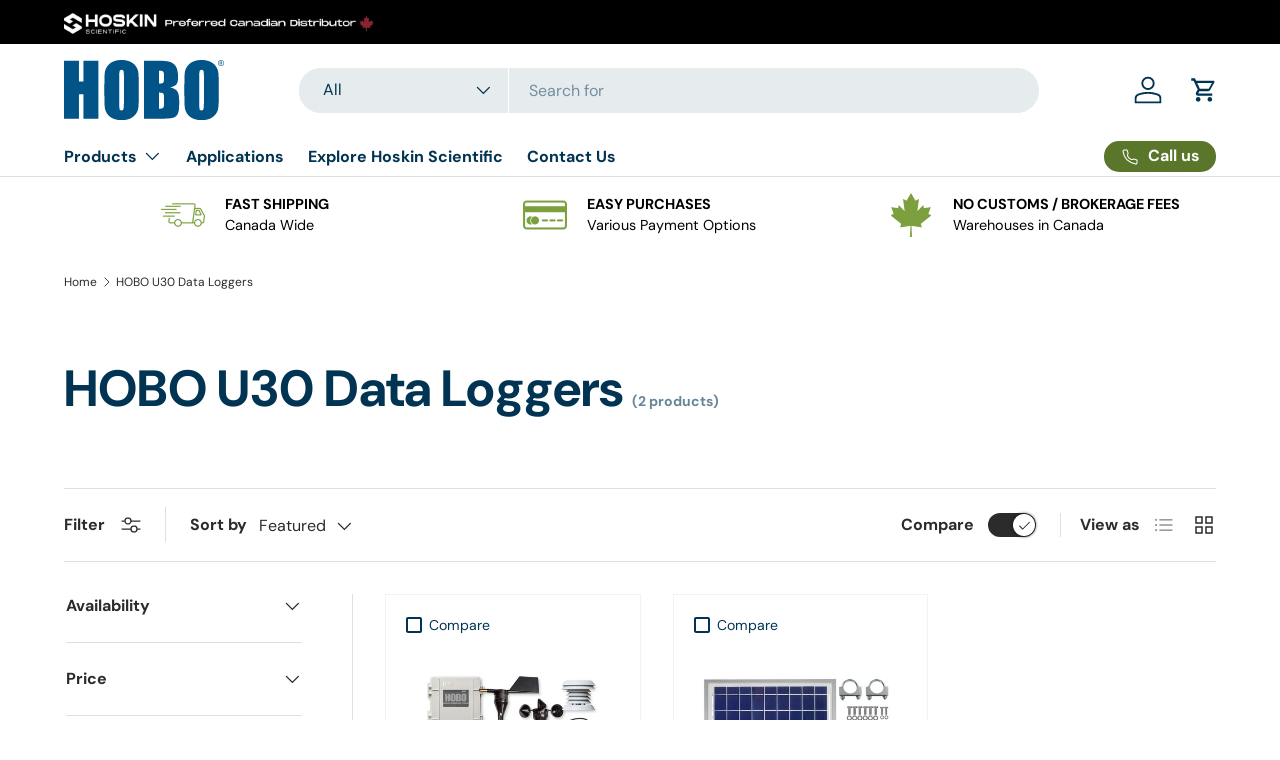

--- FILE ---
content_type: text/javascript; charset=utf-8
request_url: https://shoponset.hoskin.ca/web-pixels@fcfee988w5aeb613cpc8e4bc33m6693e112/web-pixel-shopify-app-pixel@0450/sandbox/worker.modern.js
body_size: -807
content:
importScripts('https://shoponset.hoskin.ca/cdn/wpm/sfcfee988w5aeb613cpc8e4bc33m6693e112m.js');
globalThis.shopify = self.webPixelsManager.createShopifyExtend('shopify-app-pixel', 'APP');
importScripts('/web-pixels/strict/app/web-pixel-shopify-app-pixel@0450.js');


--- FILE ---
content_type: image/svg+xml
request_url: https://shoponset.hoskin.ca/cdn/shop/files/svg_0.svg?v=1751476554&width=160
body_size: 2149
content:
<svg xmlns:xlink="http://www.w3.org/1999/xlink" xmlns="http://www.w3.org/2000/svg" version="1.1" viewBox="0 0 214 80" height="80px" width="214px">
  <g fill="none" stroke="none">
    <g transform="translate(206.000000, 0.000000)">
      <polygon style="fill: none !important;" points="0 0 8 0 8 8 0 8" id="path-1"></polygon>
      <path fill="#005487" id="Fill-1" d="M2.94321085,3.79034239 L3.78581254,3.79034239 C4.18903517,3.79034239 4.46374533,3.73021565 4.61072902,3.60996218 C4.7561407,3.49010168 4.82923954,3.33054969 4.82923954,3.13248514 C4.82923954,3.00555092 4.79426213,2.89197819 4.72352132,2.790588 C4.65356652,2.69037677 4.55492238,2.6153166 4.42994694,2.56580046 C4.3045785,2.51628432 4.07231283,2.49191924 3.73275693,2.49191924 L2.94321085,2.49191924 L2.94321085,3.79034239 Z M2.24877186,6.21270325 L2.24877186,1.9083362 L3.72686186,1.9083362 C4.23265868,1.9083362 4.59815288,1.94802771 4.82491649,2.02741072 C5.05089409,2.10718672 5.23167616,2.24630348 5.3652977,2.44358206 C5.49970525,2.64164661 5.56730202,2.85228668 5.56730202,3.07471631 C5.56730202,3.38910448 5.45411672,3.66301518 5.23049715,3.8964484 C5.00530556,4.12948863 4.70819414,4.26074569 4.33719788,4.28864764 C4.48889762,4.35191826 4.61072902,4.42855038 4.70308509,4.51618608 C4.87640008,4.68595569 5.08822951,4.97086997 5.33857339,5.37014295 L5.86362743,6.21270325 L5.01591668,6.21270325 L4.63313028,5.53480375 C4.33366084,5.00073685 4.09157005,4.66669942 3.90764394,4.53229847 C3.77952446,4.43365918 3.59441934,4.38414305 3.35154254,4.38414305 L2.94321085,4.38414305 L2.94321085,6.21270325 L2.24877186,6.21270325 Z M4.00275103,0.662573071 C3.44154058,0.662573071 2.89369228,0.806405659 2.36195716,1.09485681 C1.82943604,1.38252198 1.41442327,1.7939775 1.1133818,2.32961635 C0.812733346,2.86525519 0.663391629,3.42290121 0.663391629,4.00216142 C0.663391629,4.57827774 0.810375319,5.13081495 1.10512871,5.65938007 C1.40145412,6.18755219 1.81253684,6.5994007 2.34387895,6.89413961 C2.87364905,7.1892715 3.42699941,7.33703394 4.00275103,7.33703394 C4.57928866,7.33703394 5.13185302,7.1892715 5.66240912,6.89413961 C6.19217921,6.5994007 6.60365494,6.18755219 6.89762232,5.65938007 C7.1911967,5.13081495 7.33818039,4.57827774 7.33818039,4.00216142 C7.33818039,3.42290121 7.18883867,2.86525519 6.88897622,2.32961635 C6.59068579,1.7939775 6.17528002,1.38252198 5.64079387,1.09485681 C5.10748674,0.806405659 4.56121045,0.662573071 4.00275103,0.662573071 Z M4.00275103,0 C4.67439576,0 5.3303203,0.172127524 5.96973865,0.517168542 C6.60994301,0.861423589 7.10827275,1.35422705 7.46433484,1.99557892 C7.82196895,2.63732377 8.000393,3.30579162 8.000393,4.00216142 C8.000393,4.69145748 7.82432698,5.35403055 7.47298094,5.99027362 C7.12124189,6.62651668 6.62762822,7.12049909 5.99331892,7.47182787 C5.35900963,7.82354964 4.695618,8 4.00275103,8 C3.31027707,8 2.64727844,7.82354964 2.01257614,7.47182787 C1.37826685,7.12049909 0.88347416,6.62651668 0.530949106,5.99027362 C0.176852034,5.35403055 0,4.69145748 0,4.00216142 C0,3.30579162 0.179210061,2.63732377 0.538023187,1.99557892 C0.896836314,1.35422705 1.39634506,0.861423589 2.03576341,0.517168542 C2.67596777,0.172127524 3.3307133,0 4.00275103,0 L4.00275103,0 Z"></path>
    </g>
    <polyline points="46 1 46 78 25.9940658 78 25.9940658 45.6593746 20.0059342 45.6593746 20.0059342 78 0 78 0 1 20.0059342 1 20.0059342 28.5382059 25.9940658 28.5382059 25.9940658 1 46 1" fill="#005487" id="Fill-4"></polyline>
    <path fill="#005487" id="Fill-5" d="M80.1179135,21.3393503 C80.1179135,17.7673393 79.9189456,15.4830902 79.527138,14.4870132 C79.1332877,13.4913464 78.3222993,12.9933079 77.0945813,12.9933079 C76.0556172,12.9933079 75.260154,13.3965796 74.7086002,14.2018923 C74.1590891,15.0084357 73.8820865,17.3874516 73.8820865,21.3393503 L73.8820865,57.1899182 C73.8820865,61.6464193 74.0634864,64.3983488 74.4258777,65.4416041 C74.7886776,66.4848594 75.6307165,67.0054614 76.9519944,67.0054614 C78.3067741,67.0054614 79.1725093,66.4065024 79.5504259,65.2048922 C79.928751,64.0028717 80.1179135,61.1414066 80.1179135,56.6209072 L80.1179135,21.3393503 Z M100,46.5674213 C100,54.2812748 99.8165573,59.7420579 99.4558002,62.9518217 C99.0934089,66.1599446 97.960885,69.091972 96.0565942,71.7479039 C94.1502607,74.4038358 91.5771598,76.4435784 88.3336146,77.8642599 C85.0900694,79.2874029 81.3125383,80 77.0010214,80 C72.9076747,80 69.2314661,79.3263762 65.9723957,77.9840517 C62.7149595,76.6409066 60.0932401,74.6253686 58.1088719,71.9378477 C56.1265465,69.2503269 54.9454042,66.3260942 54.5674876,63.1651496 C54.1891625,60.004205 54,54.4712187 54,46.5674213 L54,33.4313479 C54,25.7187252 54.1813999,20.2567114 54.5437912,17.047768 C54.9065911,13.8388246 56.039115,10.9067973 57.9434058,8.25086536 C59.8497393,5.59575396 62.4228402,3.55642163 65.6663854,2.13327863 C68.9078878,0.711366375 72.6854189,0 77.0010214,0 C81.0923253,0 84.7685339,0.672393016 88.0276043,2.01512782 C91.2866748,3.35991385 93.9063513,5.37463142 95.8907195,8.06092151 C97.8730449,10.7492628 99.0545958,13.6734956 99.4325124,16.8344401 C99.8108375,19.9953847 100,25.5287813 100,33.4313479 L100,46.5674213 L100,46.5674213 Z"></path>
    <path fill="#005487" id="Fill-6" d="M127.190214,43.2812059 L127.190214,64.8262621 C130.03719,64.7299833 131.85026,64.2864425 132.633573,63.4935825 C133.417715,62.7023682 133.809371,60.7529282 133.809371,57.6444396 L133.809371,50.4630285 C133.809371,47.1652738 133.457544,45.1676944 132.75472,44.4698788 C132.049822,43.7728861 130.195263,43.3766618 127.190214,43.2812059 Z M127.190214,14.1745608 L127.190214,31.2961409 C128.053185,31.2648709 128.724478,31.2488244 129.20575,31.2488244 C131.186851,31.2488244 132.449776,30.7649617 132.994112,29.7984707 C133.536374,28.8315682 133.809371,26.0645813 133.809371,21.4987443 C133.809371,19.0893056 133.584086,17.401135 133.136419,16.4329981 C132.689168,15.4665071 132.107492,14.8567413 131.386828,14.6024665 C130.668238,14.3494261 129.268814,14.2062423 127.190214,14.1745608 Z M107,1 L127.142916,1 C133.504842,1 138.324621,1.4916802 141.602668,2.47421771 C144.87864,3.45675523 147.525224,5.44445988 149.540346,8.43774313 C151.553393,11.4334951 152.561161,16.256487 152.561161,22.9112448 C152.561161,27.4104273 151.84838,30.5473058 150.426966,32.3218805 C149.003893,34.0964551 146.197161,35.458759 142.010505,36.4087922 C146.678019,37.455927 149.843216,39.192237 151.506095,41.6197794 C153.16856,44.0469104 154,47.7668106 154,52.77948 L154,59.9168662 C154,65.1208588 153.400069,68.9740681 152.200621,71.48102 C151.001174,73.9875604 149.09102,75.699595 146.470159,76.6200038 C143.847638,77.5408242 138.476885,78 130.355411,78 L107,78 L107,1 L107,1 Z"></path>
    <path fill="#005487" id="Fill-7" d="M187.117737,21.3393503 C187.117737,17.7673393 186.918767,15.4830902 186.526956,14.4870132 C186.133511,13.4913464 185.322515,12.9933079 184.094378,12.9933079 C183.055405,12.9933079 182.260343,13.3965796 181.708784,14.2018923 C181.15886,15.0084357 180.882263,17.3874516 180.882263,21.3393503 L180.882263,57.1899182 C180.882263,61.6464193 181.063256,64.3983488 181.426059,65.4416041 C181.788454,66.4848594 182.6305,67.0054614 183.952198,67.0054614 C185.30699,67.0054614 186.172324,66.4065024 186.550653,65.2048922 C186.928573,64.0028717 187.117737,61.1414066 187.117737,56.6209072 L187.117737,21.3393503 Z M207,46.5674213 C207,54.2812748 206.816964,59.7420579 206.456204,62.9518217 C206.093809,66.1599446 204.961275,69.091972 203.056559,71.7479039 C201.150209,74.4038358 198.577494,76.4435784 195.33392,77.8642599 C192.090346,79.2874029 188.312781,80 184.000817,80 C179.907434,80 176.231193,79.3263762 172.972093,77.9840517 C169.715037,76.6409066 167.093294,74.6253686 165.108908,71.9378477 C163.126565,69.2503269 161.945004,66.3260942 161.567084,63.1651496 C161.189164,60.004205 161,54.4712187 161,46.5674213 L161,33.4313479 C161,25.7187252 161.180993,20.2567114 161.543796,17.047768 C161.906191,13.8388246 163.038725,10.9067973 164.943032,8.25086536 C166.849383,5.59575396 169.422506,3.55642163 172.66608,2.13327863 C175.907612,0.711366375 179.685176,0 184.000817,0 C188.092566,0 191.768807,0.672393016 195.027907,2.01512782 C198.287006,3.35991385 200.906706,5.37463142 202.891092,8.06092151 C204.873435,10.7492628 206.054587,13.6734956 206.432916,16.8344401 C206.810836,19.9953847 207,25.5287813 207,33.4313479 L207,46.5674213 L207,46.5674213 Z"></path>
  </g>
</svg>

--- FILE ---
content_type: image/svg+xml
request_url: https://shoponset.hoskin.ca/cdn/shop/files/logo-hoskin-blanc.svg?v=1751477729&width=160
body_size: 298182
content:
<svg xml:space="preserve" style="enable-background:new 0 0 288.5 63.3;" viewBox="0 0 288.5 63.3" y="0px" x="0px" id="Calque_1" version="1.1" xmlns:xlink="http://www.w3.org/1999/xlink" xmlns="http://www.w3.org/2000/svg">
<image transform="matrix(2.177937e-02 0 0 2.177937e-02 0 0)" xlink:href="[data-uri] AElEQVR4nOzU4XUb1xWF0XPRANAB2QHVAdiB1IHQQaYDwx1MB4Y6kCsQWYGkCkh2QFRwsybLSZzE diSKIAHM3mvNf+A7770KAAAAALyi7r5MskuytsOT3CbZVNX9Cf52AAAAAAAAAAAAAAAAAAAAAAAA AAAAAAAAAAAAAAAAAAAAAAAAAAAAAAAAAAAAgINayAsAAADAa+juVXePSe6SrI3wZFO7u6nl1PRE /wMAAAAAAAAAAAAAAAAAAAAAAAAAAAAAAAAAAAAAAAAAAAAAAAAAAAAAAAAAAADAQZSsAAAAALy0 7t4kGZMsxX9W+yRDVe3O6D8BAAAAAAAAAAAAAAAAAAAAAAAAAAAAAAAAAAAAAAAAAAAAAAAAAAAA AAAAAAAAPFlJBwAAAMBL6e7rJGOSK9EP6muSoapuzvg/AgAAAAAAAAAAAAAAAAAAAAAAAAAAAAAA AAAAAAAAAAAAAAAAAAAAAAAAAAAAAPxfJREAAAAAh9bdl0nGJG/FflG/Jhmq6n5G/xkAAAAAAAAA AAAAAAAAAAAAAAAAAAAAAAAAAAAAAAAAAAAAAAAAAAAAAAAAAADgX0oKAAAAAA6lu1dJhiQ/ifxq 9knG6auqx5k2AAAAAAAAAAAAAAAAAAAAAAAAAAAAAAAAAAAAAAAAAAAAAAAAAAAAAAAAAAAAAGaq DA8AAADAIXT3Jsk2yYXAR+Fh2qOqdnMPAQAAAAAAAAAAAAAAAAAAAAAAAAAAAAAAAAAAAAAAAAAA AAAAAAAAAAAAAAAAAMxH2RoAAACA59Td10m2SdbCHqXbaZ+qupl7CAAAAAAAAAAAAAAAAAAAAAAA AAAAAAAAAAAAAAAAAAAAAAAAAAAAAAAAAAAAAOD8lY0BAAAAeA7dvUoyJnkv6En4kGSoqse5hwAA AAAAAAAAAAAAAAAAAAAAAAAAAAAAAAAAAAAAAAAAAAAAAAAAAAAAAAAAAADOV9kWAAAAgB/V3dsk Q5KlmCdln2Ssqu3cQwAAAAAAAAAAAAAAAAAAAAAAAAAAAAAAAAAAAAAAAAAAAAAAAAAAAAAAAAAA AADnqewKAAAAwFN197skY5ILEU/aQ5Khqj7OPQQAAAAAAAAAAAAAAAAAAAAAAAAAAAAAAAAAAAAA AAAAAAAAAAAAAAAAAAAAAABwXsqeAAAAAHyv7n6TZEyyFu+s3CYZqurL3EMAAAAAAAAAAAAAAAAA AAAAAAAAAAAAAAAAAAAAAAAAAAAAAAAAAAAAAAAAAAAA52FhRwAAAAC+VXevuntM8jnJWrizM236 edp42nruMQAAAAAAAAAAAAAAAAAAAAAAAAAAAAAAAAAAAAAAAAAAAAAAAAAAAAAAAAAAAIDTVzYE AAAA4Ft095Bkm2Qp2Czsp72rapx7CAAAAAAAAAAAAAAAAAAAAAAAAAAAAAAAAAAAAAAAAAAAAAAA AAAAAAAAAAAAAOB0le0AAAAA+CvdfZ1kl+RCqFl6SLKpqpu5hwAAAAAAAAAAAAAAAAAAAAAAAAAA AAAAAAAAAAAAAAAAAAAAAAAAAAAAAAAAAABOz8JmAAAAAPyR7r7s7o9JPiW5EGm2pu0/TWdhOhNz jwEAAAAAAAAAAAAAAAAAAAAAAAAAAAAAAAAAAAAAAAAAAAAAAAAAAAAAAAAAAACclrIXAAAAAL/X 3askQ5KfhOEP/JxkrKpHcQAAAAAAAAAAAAAAAAAAAAAAAAAAAAAAAAAAAAAAAAAAAAAAAAAAAAAA AAAAAIBjVxYCAAAA4J+6e5NkTLIUhb+wTzJU1U4kAAAAAAAAAAAAAAAAAAAAAAAAAAAAAAAAAAAA AAAAAAAAAAAAAAAAAAAAAAAA4JiVdQAAAADo7uskY5Kr2cfge3xNMlTVjWoAAAAAAAAAAAAAAAAA AAAAAAAAAAAAAAAAAAAAAAAAAAAAAAAAAAAAAAAAAADAMVpYBQAAAGC+uvuyu3dJPiW5chT4TtOZ +TSdoeksiQcAAAAAAAAAAAAAAAAAAAAAAAAAAAAAAAAAAAAAAAAAAAAAAAAAAAAAAAAAAAAcm7II AAAAwPx09yrJ8Nu3dAR4Bvsk4/RV1aOgAAAAAAAAAAAAAAAAAAAAAAAAAAAAAAAAAAAAAAAAAAAA AAAAAAAAAAAAAAAAwDEoKwAAAADMS3e/SzImuTA9B/CQZFtVO3EBAAAAAAAAAAAAAAAAAAAAAAAA AAAAAAAAAAAAAAAAAAAAAAAAAAAAAAAAAACA11YWAAAAAJiH7n6TZEyyNjkv4DbJUFVfxAYAAAAA AAAAAAAAAAAAAAAAAAAAAAAAAAAAAAAAAAAAAAAAAAAAAAAAAAAAAABeSykPAAAAcN66e5VkTPLe 1LyCD0mGqnoUHwAAAAAAAAAAAAAAAAAAAAAAAAAAAAAAAAAAAAAAAAAAAAAAAAAAAAAAAAAAAHhp pTgAAADA+erubZIhydLMvKJ9krGqtkYAAAAAAAAAAAAAAAAAAAAAAAAAAAAAAAAAAAAAAAAAAAAA AAAAAAAAAAAAAAAAXlKpDQAAAHB+uvs6yS7JhXk5Ig9JNlV1YxQAAAAAAAAAAAAAAAAAAAAAAAAA AAAAAAAAAAAAAAAAAAAAAAAAAAAAAAAAAADgJZTKAAAAAOejuy+T7JKszcoRu02yqap7IwEAAAAA AAAAAAAAAAAAAAAAAAAAAAAAAAAAAAAAAAAAAAAAAAAAAAAAAAAAAACHtFAXAAAA4PR196q7xyR3 SdYm5chNZ/RuOrPT2TUWAAAAAAAAAAAAAAAAAAAAAAAAAAAAAAAAAAAAAAAAAAAAAAAAAAAAAAAA AAAAcCilLAAAAMBp6+4hyTbJ0pScoP10fqtqNB4AAAAAAAAAAAAAAAAAAAAAAAAAAAAAAAAAAAAA AAAAAAAAAAAAAAAAAAAAAADw3EpRAAAAgNPU3ddJxiRXJuQMfE0yVNWNMQEAAAAAAAAAAAAAAAAA AAAAAAAAAAAAAAAAAAAAAAAAAAAAAAAAAAAAAAAAAIDnUkoCAAAAnJbuvkwyJnlrOs7Qr0mGqro3 LgAAAAAAAAAAAAAAAAAAAAAAAAAAAAAAAAAAAAAAAAAAAAAAAAAAAAAAAAAAAPCjSkEAAACA09Dd qyRDkp9Mxgz8nGSsqkdjAwAAAAAAAAAAAAAAAAAAAAAAAAAAAAAAAAAAAAAAAAAAAAAAAAAAAAAA AAAAAE9VygEAAAAcv+7eJNkmuTAXM7JPMlTVzugAAAAAAAAAAAAAAAAAAAAAAAAAAAAAAAAAAAAA AAAAAAAAAAAAAAAAAAAAAADAUyxUAwAAADhe3X3d3TdJfklyYSpmZjmd/ekOTHfB+AAAAAAAAAAA AAAAAAAAAAAAAAAAAAAAAAAAAAAAAAAAAAAAAAAAAAAAAAAAAMD3KsUAAAAAjk93XybZJnlvHviX D9O9qKp7SQAAAAAAAAAAAAAAAAAAAAAAAAAAAAAAAAAAAAAAAAAAAAAAAAAAAAAAAAAAAIBvUSoB AAAAHJfu3iYZkixNA/9jn2Scvqp6lAcAAAAAAAAAAAAAAAAAAAAAAAAAAAAAAAAAAAAAAAAAAAAA AAAAAAAAAAAAAAD4K6UOAAAAwHHo7ndJxiQXJoH/6yHJUFUfpQIAAAAAAAAAAAAAAAAAAAAAAAAA AAAAAAAAAAAAAAAAAAAAAAAAAAAAAAAAAAD+TCkDAAAA8Lq6+02SMcnaFPDdbpMMVfVFOgAAAAAA AAAAAAAAAAAAAAAAAAAAAAAAAAAAAAAAAAAAAAAAAAAAAAAAAAAAAOC/LRQBAAAAeB3dveruMcnn JGszwJNMd+dzd++mOyUhAAAAAAAAAAAAAAAAAAAAAAAAAAAAAAAAAAAAAAAAAAAAAAAAAAAAAAAA AAAA8HsLNQAAAABeXncPSe6T/E1+eBbvpzv1290CAAAAAAAAAAAAAAAAAAAAAAAAAAAAAAAAAAAA AAAAAAAAAAAAAAAAAAAAAAAA+IeSAQAAAODldPd1kl2SC9nhYB6SbKrqRmIAAAAAAAAAAAAAAAAA AAAAAAAAAAAAAAAAAAAAAAAAAAAAAAAAAAAAAAAAAACYt5p7AAAAAICX0N2XSXZJ1oLDi7lNsqmq e8kBAAAAAAAAAAAAAAAAAAAAAAAAAAAAAAAAAAAAAAAAAAAAAAAAAAAAAAAAAABgnhZ2BwAAADic 7l519zbJXZK11PCipjt3193jdBelBwAAAAAAAAAAAAAAAAAAAAAAAAAAAAAAAAAAAAAAAAAAAAAA AAAAAAAAAAAAgPkpmwMAAAAcRndvkoxJlhLDq9snGapqZwoAAAAAAAAAAAAAAAAAAAAAAAAAAAAA AAAAAAAAAAAAAAAAAAAAAAAAAAAAAACYj7I1AAAAwPPq7uskY5IraeHofE0yVNWNaQAAAAAAAAAA AAAAAAAAAAAAAAAAAAAAAAAAAAAAAAAAAAAAAAAAAAAAAAAAAOD8LWwMAAAA8Dy6+7K7d0k+JbmS FY7SdDc/dffH6c6aCAAAAAAAAAAAAAAAAAAAAAAAAAAAAAAAAAAAAAAAAAAAAAAAAAAAAAAAAAAA AM5b2RcAAADgx3T3Ksnw27eUE07Kz0nGqno0GwAAAAAAAAAAAAAAAAAAAAAAAAAAAAAAAAAAAAAA AAAAAAAAAAAAAAAAAAAAAJyfsikAAADA03X3Jsk2yYWMcLIepntcVTsTAgAAAAAAAAAAAAAAAAAA AAAAAAAAAAAAAAAAAAAAAAAAAAAAAAAAAAAAAAAAwHkpewIAAAB8v+5+k2RMspYPzsZtkm1V3ZgU AAAAAAAAAAAAAAAAAAAAAAAAAAAAAAAAAAAAAAAAAAAAAAAAAAAAAAAAAAAAzkPZEQAAAODbdfcq yZjkvWxwtj4kGarq0cQAAAAAAAAAAAAAAAAAAAAAAAAAAAAAAAAAAAAAAAAAAAAAAAAAAAAAAAAA AABw2sp+AAAAAN+mu7dJhiRLyeDs7ZOMVbU1NQAAAAAAAAAAAAAAAAAAAAAAAAAAAAAAAAAAAAAA AAAAAAAAAAAAAAAAAAAAAJyush0AAADAX+vud0nGJBdSwew8JBmq6qPpAQAAAAAAAAAAAAAAAAAA AAAAAAAAAAAAAAAAAAAAAAAAAAAAAAAAAAAAAAAA4PSUzQAAAAD+WHdfJtklWUsEs3ebZKiqL3MP AQAAAAAAAAAAAAAAAAAAAAAAAAAAAAAAAAAAAAAAAAAAAAAAAAAAAAAAAAAAAKdkYS0AAACA/9Td q+4ek9wlWcsD/PYWfJ7ehumNEAQAAAAAAAAAAAAAAAAAAAAAAAAAAAAAAAAAAAAAAAAAAAAAAAAA AAAAAAAAAABOQ9kJAAAA4N+6e0iyTbKUBfgT++mdqKpRIAAAAAAAAAAAAAAAAAAAAAAAAAAAAAAA AAAAAAAAAAAAAAAAAAAAAAAAAAAAADhuZR8AAACApLuvk4xJruQAvtFDkk1V3QgGAAAAAAAAAAAA AAAAAAAAAAAAAAAAAAAAAAAAAAAAAAAAAAAAAAAAAAAAAAAAx6nsAgAAAMxZd18mGZO8dRCAJ7pN sqmqewEBAAAAAAAAAAAAAAAAAAAAAAAAAAAAAAAAAAAAAAAAAAAAAAAAAAAAAAAAAADguCzsAQAA AMxRd6+6e5vkLslbhwD4AevpLZnelOltERIAAAAAAAAAAAAAAAAAAAAAAAAAAAAAAAAAAAAAAAAA AAAAAAAAAAAAAAAAAACOR9kCAAAAmJvu3iQZkyyNDzyzfZKhqnbCAgAAAAAAAAAAAAAAAAAAAAAA AAAAAAAAAAAAAAAAAAAAAAAAAAAAAAAAAAAAwOtb2AAAAACYi+6+7u6bJL8kWRoeOIDpbfmlu79M b47AAAAAAAAAAAAAAAAAAAAAAAAAAAAAAAAAAAAAAAAAAAAAAAAAAAAAAAAAAAAA8LoW+gMAAADn rrsvu3uX5FOStcGBF3A1vTnT2zO9QYIDAAAAAAAAAAAAAAAAAAAAAAAAAAAAAAAAAAAAAAAAAAAA AAAAAAAAAAAAAADA6yjdAQAAgHPW3dskQ5KloYFXsk8yTl9VPRoBAAAAAAAAAAAAAAAAAAAAAAAA AAAAAAAAAAAAAAAAAAAAAAAAAAAAAAAAAAAAXk5pDQAAAJyj7n6XZExyYWDgSDwk2VbVziAAAAAA AAAAAAAAAAAAAAAAAAAAAAAAAAAAAAAAAAAAAAAAAAAAAAAAAAAAAADwMkpnAAAA4Jx095skY5K1 YYEjdZtkqKovBgIAAAAAAAAAAAAAAAAAAAAAAAAAAAAAAAAAAAAAAAAAAAAAAAAAAAAAAAAAAIDD Kn0BAACAc9DdqyRjkvcGBU7EhyRDVT0aDAAAAAAAAAAAAAAAAAAAAAAAAAAAAAAAAAAAAAAAAAAA AAAAAAAAAAAAAAAAAA5joSsAAABw6rp7SHKf5L0xgRMyvVn33b01GgAAAAAAAAAAAAAAAAAAAAAA AAAAAAAAAAAAAAAAAAAAAAAAAAAAAAAAAAAAABxG6QoAAACcqu6+TrJLcmFE4MQ9JBmq6qMhAQAA AAAAAAAAAAAAAAAAAAAAAAAAAAAAAAAAAAAAAAAAAAAAAAAAAAAAAAAA4PmUlgAAAMCp6e7LJLsk a+MBZ+Y2yaaq7g0LAAAAAAAAAAAAAAAAAAAAAAAAAAAAAAAAAAAAAAAAAAAAAAAAAAAAAAAAAAAA P26hIQAAAHAqunvV3dskd0nWhgPO0PS23XX3OL15BgYAAAAAAAAAAAAAAAAAAAAAAAAAAAAAAAAA AAAAAAAAAAAAAAAAAAAAAAAAAIAfU/oBAAAAp6C7N0nGJEuDATOxT7KtqtHgAAAAAAAAAAAAAAAA AAAAAAAAAAAAAAAAAAAAAAAAAAAAAAAAAAAAAAAAAAAA8DSlGwAAAHDMuvs6yZjkylDATH1NMlTV jQMAAAAAAAAAAAAAAAAAAAAAAAAAAAAAAAAAAAAAAAAAAAAAAAAAAAAAAAAAAAAA36f0AgAAAI5R d18mGZO8NRDAP/yaZKiqezkAAAAAAAAAAAAAAAAAAAAAAAAAAAAAAAAAAAAAAAAAAAAAAAAAAAAA 4O/s1mtxnOe2hdG5REBiIDGIGbQYOAwsCA2hw+BjkA4DB0EkBHYQWGJgIZi7+hxXnX32zsWxdenL GFXff9V8ut4lAAAAAICvM3YCAAAA9knbiyTrL9+5OAD/5acky8x8Ng0AAAAAAAAAAAAAAAAAAAAA AAAAAAAAAAAAAAAAAAAAAAAAAAAAAAAAAAAAAAD8tbEPAAAAsC/a3iTZJLkUBeAvPSZZz8zWTAAA AAAAAAAAAAAAAAAAAAAAAAAAAAAAAAAAAAAAAAAAAAAAAAAAAAAAAAAAAPDnzmwDAAAAvLa2121v k/yc5FIQgL91vnszd2/n7g01FwAAAAAAAAAAAAAAAAAAAAAAAAAAAAAAAAAAAAAAAAAAAAAAAAAA AAAAAAAAAPyxsQsAAADwWtpeJFmSvBMB4Lv8kmQzM/dmBAAAAAAAAAAAAAAAAAAAAAAAAAAAAAAA AAAAAAAAAAAAAAAAAAAAAAAAAAAAgP8ztgAAAABeQ9tNknWScwEAnsRjkmX3zcxnkwIAAAAAAAAA AAAAAAAAAAAAAAAAAAAAAAAAAAAAAAAAAAAAAAAAAAAAAAAAAEAyNgAAAABeUtsfkyxJLg0P8Cwe kqxn5r15AQAAAAAAAAAAAAAAAAAAAAAAAAAAAAAAAAAAAAAAAAAAAAAAAAAAAAAAAAAAOHVz6gMA AAAAL6PtVZJtkpXJAV7EXZL1zHw0NwAAAAAAAAAAAAAAAAAAAAAAAAAAAAAAAAAAAAAAAAAAAAAA AAAAAAAAAAAAAKfqTHkAAADgObW9aLsk+ZRkZWyAF7N7cz+03e7eYrMDAAAAAAAAAAAAAAAAAAAA AAAAAAAAAAAAAAAAAAAAAAAAAAAAAAAAAAAAAABwikZ1AAAA4Lm0XSfZJDk3MsCrekyyzMxGBgAA AAAAAAAAAAAAAAAAAAAAAAAAAAAAAAAAAAAAAAAAAAAAAAAAAAAAAAAAAE7JqA0AAAA8tbbXSbZJ Lo0LsFcektzMzK0sAAAAAAAAAAAAAAAAAAAAAAAAAAAAAAAAAAAAAAAAAAAAAAAAAAAAAAAAAAAA nIIzlQEAAICn0vaq7fskvyW5NCzA3tm9zb+1vd292fIAAAAAAAAAAAAAAAAAAAAAAAAAAAAAAAAA AAAAAAAAAAAAAAAAAAAAAAAAAABw7M4UBgAAAL5X24u2mySfkrw1KMDeW+3e7LbL7g2XCwAAAAAA AAAAAAAAAAAAAAAAAAAAAAAAAAAAAAAAAAAAAAAAAAAAAAAAAAAAgGM1ygIAAADfo+1NkiXJuSEB DtJjkvXMbOUDAAAAAAAAAAAAAAAAAAAAAAAAAAAAAAAAAAAAAAAAAAAAAAAAAAAAAAAAAADg2Jwp CgAAAHyLttdtb5P8nOTciAAHa/eG/9z24+5tlxEAAAAAAAAAAAAAAAAAAAAAAAAAAAAAAAAAAAAA AAAAAAAAAAAAAAAAAAAAAIBjMmoCAAAA/0TbqySbJO8MB3CUfk2ynpl7eQEAAAAAAAAAAAAAAAAA AAAAAAAAAAAAAAAAAAAAAAAAAAAAAAAAAAAAAAAAADh0oyAAAADwNdpeJFl/+c6NBnD0fkqyzMxn qQEAAAAAAAAAAAAAAAAAAAAAAAAAAAAAAAAAAAAAAAAAAAAAAAAAAAAAAAAAADhUoxwAAADwd9r+ mGRJcmksgJPykGQzM1vZAQAAAAAAAAAAAAAAAAAAAAAAAAAAAAAAAAAAAAAAAAAAAAAAAAAAAAAA AAAAOESjGgAAAPBn2r5JsiRZGQngpN0l2czM7akPAQAAAAAAAAAAAAAAAAAAAAAAAAAAAAAAAAAA AAAAAAAAAAAAAAAAAAAAAAAAwGEZvQAAAID/1PYiyZLknXEA+De/JNnMzL1RAAAAAAAAAAAAAAAA AAAAAAAAAAAAAAAAAAAAAAAAAAAAAAAAAAAAAAAAAAAAOASjEgAAAPDv2m6SrJOcGwaAP/CYZJmZ jXEAAAAAAAAAAAAAAAAAAAAAAAAAAAAAAAAAAAAAAAAAAAAAAAAAAAAAAAAAAADYd6MQAAAAsNP2 Osk2yaVBAPgKD0nWM/PeWAAAAAAAAAAAAAAAAAAAAAAAAAAAAAAAAAAAAAAAAAAAAAAAAAAAAAAA AAAAAOyrUQYAAABOW9urJNskq1PfAoBvcpdkPTMfzQcAAAAAAAAAAAAAAAAAAAAAAAAAAAAAAAAA AAAAAAAAAAAAAAAAAAAAAAAAAMC+OVMEAAAATlPbi7ZLkk9JVn4GAHyj3Q35sLspu9tiRAAAAAAA AAAAAAAAAAAAAAAAAAAAAAAAAAAAAAAAAAAAAAAAAAAAAAAAAAAAAPbJqAEAAACnp+1NkiXJufwA PKHHJJuZWYwKAAAAAAAAAAAAAAAAAAAAAAAAAAAAAAAAAAAAAAAAAAAAAAAAAAAAAAAAAADAPhgV AAAA4HS0vU6yJPlBdgCe0UOSm5m5NTIAAAAAAAAAAAAAAAAAAAAAAAAAAAAAAAAAAAAAAAAAAAAA AAAAAAAAAAAAAACvaawPAAAAx6/tVZIlyVu5AXhBd0luZube6AAAAAAAAAAAAAAAAAAAAAAAAAAA AAAAAAAAAAAAAAAAAAAAAAAAAAAAAAAAALyGM6sDAADA8Wp70XaT5FOSt1ID8MJWuxu0u0W7m2R8 AAAAAAAAAAAAAAAAAAAAAAAAAAAAAAAAAAAAAAAAAAAAAAAAAAAAAAAAAAAAXtpYHAAAAI5T25sk mySXEgOwBx6TrGdmKwYAAAAAAAAAAAAAAAAAAAAAAAAAAAAAAAAAAAAAAAAAAAAAAAAAAAAAAAAA AAAvZSwNAAAAx6XtdZJNkpW0AOyh35OsZ+ZWHAAAAAAAAAAAAAAAAAAAAAAAAAAAAAAAAAAAAAAA AAAAAAAAAAAAAAAAAAAAAJ7bWBgAAACOQ9uLJEuSd5ICcAB+TbKemXuxAAAAAAAAAAAAAAAAAAAA AAAAAAAAAAAAAAAAAAAAAAAAAAAAAAAAAAAAAAAAeC5jWQAAADh8bTdJ1knO5QTggDwmWXbfzHwW DgAAAAAAAAAAAAAAAAAAAAAAAAAAAAAAAAAAAAAAAAAAAAAAAAAAAAAAAAAAgKc2FgUAAIDD1fbH JEuSSxkBOGAPSTYzsxURAAAAAAAAAAAAAAAAAAAAAAAAAAAAAAAAAAAAAAAAAAAAAAAAAAAAAAAA AACApzTWBAAAgMPT9k2SJclKPgCOyF2S9cx8FBUAAAAAAAAAAAAAAAAAAAAAAAAAAAAAAAAAAAAA AAAAAAAAAAAAAAAAAAAAAICncGZFAAAAOBxtL9ouST4kWUkHwJHZ3bYPbbe7mycuAAAAAAAAAAAA AAAAAAAAAAAAAAAAAAAAAAAAAAAAAAAAAAAAAAAAAAAAAAAA32ssCAAAAIeh7TrJJsm5ZACcgMck y8xsxAYAAAAAAAAAAAAAAAAAAAAAAAAAAAAAAAAAAAAAAAAAAAAAAAAAAAAAAAAAAOBbjeUAAABg v7W9TrJNcikVACfoIcl6Zt6LDwAAAAAAAAAAAAAAAAAAAAAAAAAAAAAAAAAAAAAAAAAAAAAAAAAA AAAAAAAAwD81FgMAAID91PYqyZLkrUQAkLskNzNzbwoAAAAAAAAAAAAAAAAAAAAAAAAAAAAAAAAA AAAAAAAAAAAAAAAAAAAAAAAAAAC+1pmlAAAAYL+0vWi7SfIpyVt5AOB/rHa3se2yu5UmAQAAAAAA AAAAAAAAAAAAAAAAAAAAAAAAAAAAAAAAAAAAAAAAAAAAAAAAAAAA4GuMlQAAAGB/tL1JsiQ5lwUA /tRjks3MLCYCAAAAAAAAAAAAAAAAAAAAAAAAAAAAAAAAAAAAAAAAAAAAAAAAAFqtRpIAACAASURB VAAAAAAAAADgr4x1AAAA4PW1vU6yJPlBDgD4ag9Jbmbm1mQAAAAAAAAAAAAAAAAAAAAAAAAAAAAA AAAAAAAAAAAAAAAAAAAAAAAAAAAAAAD8kTOrAAAAwOtpe9V2m+S3JD9IAQD/yOXuhrZ9v7uppgMA AAAAAAAAAAAAAAAAAAAAAAAAAAAAAAAAAAAAAAAAAAAAAAAAAAAAAAAAAOA/jUUAAADg5bW9SLL+ 8p1LAABP4qcky8x8NicAAAAAAAAAAAAAAAAAAAAAAAAAAAAAAAAAAAAAAAAAAAAAAAAAAAAAAAAA AAA7swd/AwAAAJyUtjdJNkkulQeAJ/eYZD0zW9MCAAAAAAAAAAAAAAAAAAAAAAAAAAAAAAAAAAAA AAAAAAAAAAAAAAAAAAAAAAAwJ78AAAAAvJC2b5IsSVY2B4Bnd5dkMzO3pgYAAAAAAAAAAAAAAAAA AAAAAAAAAAAAAAAAAAAAAAAAAAAAAAAAAAAAAAAAADhdoz0AAAA8r7YXSZYk70wNAC/ulySbmbk3 PQAAAAAAAAAAAAAAAAAAAAAAAAAAAAAAAAAAAAAAAAAAAAAAAAAAAAAAAAAAwOkZzQEAAOD5tN0k WSc5NzMAvJrHJMvum5nPMgAAAAAAAAAAAAAAAAAAAAAAAAAAAAAAAAAAAAAAAAAAAAAAAAAAAAAA AAAAAJyO0RoAAACeXtvrJNskl+YFgL3xkGQ9M+8lAQAAAAAAAAAAAAAAAAAAAAAAAAAAAAAAAAAA AAAAAAAAAAAAAAAAAAAAAAAAOA2jMwAAADydtldJtklWZgWAvXWXZD0zHyUCAAAAAAAAAAAAAAAA AAAAAAAAAAAAAAAAAAAAAAAAAAAAAAAAAAAAAAAAAAA4bmf6AgAAwPdre9F2SfIpycqkALDXdrf6 Q9vt7oZLBQAAAAAAAAAAAAAAAAAAAAAAAAAAAAAAAAAAAAAAAAAAAAAAAAAAAAAAAAAAcLxGWwAA APg+bddJNknOTQkAB+cxyTIzG+kAAAAAAAAAAAAAAAAAAAAAAAAAAAAAAAAAAAAAAAAAAAAAAAAA AAAAAAAAAACOz2gKAAAA36btdZIlyQ8mBICD95DkZmZupQQAAAAAAAAAAAAAAAAAAAAAAAAAAAAA AAAAAAAAAAAAAAAAAAAAAAAAAAAAADgeoyUAAAD8M22vkixJ3poOAI7OXZKbmbmXFgAAAAAAAAAA AAAAAAAAAAAAAAAAAAAAAAAAAAAAAAAAAAAAAAAAAAAAAAAA4PCdaQgAAABfp+1F202ST0nemg0A jtJqd+vbLrvbLzEAAAAAAAAAAAAAAAAAAAAAAAAAAAAAAAAAAAAAAAAAAAAAAAAAAAAAAAAAAMBh G/0AAADg77W9SbJJcmkuADgZj7v7PzOL5AAAAAAAAAAAAAAAAAAAAAAAAAAAAAAAAAAAAAAAAAAA AAAAAAAAAAAAAAAAAIdpdAMAAIA/1/Y6ySbJykwAcLJ+T7KemVs/AQAAAAAAAAAAAAAAAAAAAAAA AAAAAAAAAAAAAAAAAAAAAAAAAAAAAAAAAAAAgMMyegEAAMB/a3uVZJPknXkAgC9+TbKemXuDAAAA AAAAAAAAAAAAAAAAAAAAAAAAAAAAAAAAAAAAAAAAAAAAAAAAAAAAAAAAHIbRCQAAAP6/tpsk6yTn pgEA/sBPSZaZ+WwcAAAAAAAAAAAAAAAAAAAAAAAAAAAAAAAAAAAAAAAAAAAAAAAAAAAAAAAAAACA /Tb6AAAAwP9q+2OSJcmlSQCAv/GQZDMzW0MBAAAAAAAAAAAAAAAAAAAAAAAAAAAAAAAAAAAAAAAA AAAAAAAAAAAAAAAAAADsr9EGAACAU9f2TZIlyerUtwAA/rG7JJuZuTUdAAAAAAAAAAAAAAAAAAAA AAAAAAAAAAAAAAAAAAAAAAAAAAAAAAAAAAAAAADA/jnTBAAAgFPV9qLtkuRDkpUfAgDwDXb/Q/zW dtv2yoAAAAAAAAAAAAAAAAAAAAAAAAAAAAAAAAAAAAAAAAAAAAAAAAAAAAAAAAAAAAD7ZfQAAADg FLVdJ9kkOfcDAACeyGOSZWY2BgUAAAAAAAAAAAAAAAAAAAAAAAAAAAAAAAAAAAAAAAAAAAAAAAAA AAAAAAAAANgPowMAAACnpO11km2SS+EBgGfykGQ9M+8NDAAAAAAAAAAAAAAAAAAAAAAAAAAAAAAA AAAAAAAAAAAAAAAAAAAAAAAAAAAA8LrG/gAAAJyCtldJtklWggMAL+QuyXpmPhocAAAAAAAAAAAA AAAAAAAAAAAAAAAAAAAAAAAAAAAAAAAAAAAAAAAAAAAAAADgdZzZHQAAgGPW9qLtJsmnJCuxAYAX tPvf40Pb7e5/EsMDAAAAAAAAAAAAAAAAAAAAAAAAAAAAAAAAAAAAAAAAAAAAAAAAAAAAAAAAAAC8 vLE5AAAAx6rtTZIlybnIAMAre0yymZlFCAAAAAAAAAAAAAAAAAAAAAAAAAAAAAAAAAAAAAAAAAAA AAAAAAAAAAAAAAAAgJcztgYAAODYtL1OsiT5QVwAYM88JLmZmVthAAAAAAAAAAAAAAAAAAAAAAAA AAAAAAAAAAAAAAAAAAAAAAAAAAAAAAAAAAAAnt/YGAAAgGPR9irJkuStqADAnrtLcjMz90IBAAAA AAAAAAAAAAAAAAAAAAAAAAAAAAAAAAAAAAAAAAAAAAAAAAAAAAAAAAA8n7EtAAAAh67tRZL1l+9c UADggPyUZJmZz6IBAAAAAAAAAAAAAAAAAAAAAAAAAAAAAAAAAAAAAAAAAAAAAAAAAAAAAAAAAAA8 vbEpAAAAh6ztTZJNkkshAYAD9ZhkPTNbAQEAAAAAAAAAAAAAAAAAAAAAAAAAAAAAAAAAAAAAAAAA AAAAAAAAAAAAAAAAAJ7W2BMAAIBD1PZNkiXJSkAA4Ej8nmQ9M7eCAgAAAAAAAAAAAAAAAAAAAAAA AAAAAAAAAAAAAAAAAAAAAAAAAAAAAAAAAAAAPI2xIwAAAIek7UWSJck74QCAI/VrkvXM3AsMAAAA AAAAAAAAAAAAAAAAAAAAAAAAAAAAAAAAAAAAAAAAAAAAAAAAAAAAAADwfcZ+AAAAHIq2myTrJOei AQBH7jHJsvtm5rPYAAAAAAAAAAAAAAAAAAAAAAAAAAAAAADAv9i726u2rm0NwO/04D90AB2gDlAH uANIBaYDcyo4uhVYruCSCixXEFFBcAdQwbxjx1uJjuPjazt86ON5xlhjCcUh8E7FbLHmXgsAAAAA AAAAAAAAAAAAAAAAAAAAAICfU3IDAABg03X36ySzJMeKBQDsmU9JrqtqrvAAAAAAAAAAAAAAAAAA AAAAAAAAAAAAAAAAAAAAAAAAAAAAAAAAAAAAAAAAAAA/rmQGAADApurukyTzJGeKBADsuY9Jrqtq se9BAAAAAAAAAAAAAAAAAAAAAAAAAAAAAAAAAAAAAAAAAAAAAAAAAAAAAAAAAAAA/IhX0gIAAGDT dPdRd8+S/J7kTIEAAP64JvrQ3fPhWkkcAAAAAAAAAAAAAAAAAAAAAAAAAAAAAAAAAAAAAAAAAAAA AAAAAAAAAAAAAAAA36fkBAAAwCbp7qsk10kOFQYA4Kseksyq6lo8AAAAAAAAAAAAAAAAAAAAAAAA AAAAAAAAAAAAAAAAAAAAAAAAAAAAAAAAAAAA31byAQAAYBN09zTJLMmpggAAfJdPSa6q6kZcAAAA AAAAAAAAAAAAAAAAAAAAAAAAAAAAAAAAAAAAAAAAAAAAAAAAAAAAAAAAX1dyAQAA4CV190mSWZJz hQAA+Ckfk1xW1Z34AAAAAAAAAAAAAAAAAAAAAAAAAAAAAAAAAAAAAAAAAAAAAAAAAAAAAAAAAAAA /tMreQAAAPASuvuou6+T/J7kXBEAAH7a2XBN1d2z4RpLjAAAAAAAAAAAAAAAAAAAAAAAAAAAAAAA AAAAAAAAAAAAAAAAAAAAAAAAAAAAAH8pWQAAAPDcuvsyySzJofABAB7VQ5LrqpqJFQAAAAAAAAAA AAAAAAAAAAAAAAAAAAAAAAAAAAAAAAAAAAAAAAAAAAAAAAAAICkZAAAA8Fy6e5rkOsmZ0AEAntSn JJdVtRAzAAAAAAAAAAAAAAAAAAAAAAAAAAAAAAAAAAAAAAAAAAAAAAAAAAAAAAAAAACwz16pPgAA AE+tu0+6e57kQ5IzgQMAPLnj4dqru2+GazFxAwAAAAAAAAAAAAAAAAAAAAAAAAAAAAAAAAAAAAAA AAAAAAAAAAAAAAAAAAAA+6pUHgAAgKfU3ddJrpIcChoA4MX8K8msqu6VAAAAAAAAAAAAAAAAAAAA AAAAAAAAAAAAAAAAAAAAAAAAAAAAAAAAAAAAAAAA2Cel2gAAADyF7n6dZJbkWMAAABvhIclVVc2V AwAAAAAAAAAAAAAAAAAAAAAAAAAAAAAAAAAAAAAAAAAAAAAAAAAAAAAAAAAA2Bel0gAAADym7p4k mSU5EywAwEa6TXJVVQvlAQAAAAAAAAAAAAAAAAAAAAAAAAAAAAAAAAAAAAAAAAAAAAAAAAAAAAAA AAAAdt0rFQYAAOAxdPdRd8+T/JbkTKgAABvrNMmH4dqtu0+UCQAAAAAAAAAAAAAAAAAAAAAAAAAA AAAAAAAAAAAAAAAAAAAAAAAAAAAAAAAA2GWlugAAAPxT3X2V5DrJoTABALbKQ5LZMKrqXukAAAAA AAAAAAAAAAAAAAAAAAAAAAAAAAAAAAAAAAAAAAAAAAAAAAAAAAAAAIBdUyoKAADAz+ruaZJ5kmMh AgBstU9JrqrqRhkBAAAAAAAAAAAAAAAAAAAAAAAAAAAAAAAAAAAAAAAAAAAAAAAAAAAAAAAAAIBd UqoJAADAj+rukyTzJGfCAwDYKR+TXFXVUlkBAAAAAAAAAAAAAAAAAAAAAAAAAAAAAAAAAAAAAAAA AAAAAAAAAAAAAAAAAIBd8EoVAQAA+F7dfdTdsyS/JzkTHADAzhmu8X7r7vlw7ae8AAAAAAAAAAAA AAAAAAAAAAAAAAAAAAAAAAAAAAAAAAAAAAAAAAAAAAAAAADAtisVBAAA4Ht092WSWZJDgQEA7IWH 4fqvqq6VGwAAAAAAAAAAAAAAAAAAAAAAAAAAAAAAAAAAAAAAAAAAAAAAAAAAAAAAAAAA2FalcgAA AHxLd0+TzJKcCgoAYC99SnJZVQvlBwAAAAAAAAAAAAAAAAAAAAAAAAAAAAAAAAAAAAAAAAAAAAAA AAAAAAAAAAAAtk2pGAAAAF/T3SdJZknOBQQAQJKPSS6r6k4YAAAAAAAAAAAAAAAAAAAAAAAAAAAA AAAAAAAAAAAAAAAAAAAAAAAAAAAAAADAtnilUgAAAKzr7qPuvk6yTHIuHAAARmdJfu/u2XDNKBQA AAAAAAAAAAAAAAAAAAAAAAAAAAAAAAAAAAAAAAAAAAAAAAAAAAAAAAAAAGAblCoBAACw0t2XSa6T HAsFAIBveBiuG6tqJiQAAAAAAAAAAAAAAAAAAAAAAAAAAAAAAAAAAAAAAAAAAAAAAAAAAAAAAAAA AGCTleoAAADQ3dMk10nO9j4MAAB+xG2Sq6paSA0AAAAAAAAAAAAAAAAAAAAAAAAAAAAAAAAAAAAA AAAAAAAAAAAAAAAAAAAAANhEpSoAAAD7q7uPksySXHgZAADwD/ya5Kqq7oQIAAAAAAAAAAAAAAAA AAAAAAAAAAAAAAAAAAAAAAAAAAAAAAAAAAAAAAAAAABsklINAACA/dTd10mukhx6CQAA8Ej+lWRW VfcCBQAAAAAAAAAAAAAAAAAAAAAAAAAAAAAAAAAAAOAljee5wz5aqDo76r6qlooLAAAAAAAvo7uP kkzED7BT7qrqTkkBAAAAAAAA2Bel0gAAAPulu18nmSU5VnoAAJ7AQ5KrqpoLFwAAAAAAAAAAAAAA AAAAAAAAAAAAAAAAAAAAAICX0t0tfICd8rGqpkoKAADsi+4+SjJPcqToAMAju09yWVX3guVHdPfw e/oPQgPYKf+qqmslBTZFd79OMowTRQFgA8yraq4QAAAAALBbDtQTAABgP3T3yXiz9pmSAwDwhA6T vOvuyyTXVbUQNgAAAAAAAAAAAAAAAAAAAAAAAAAAAAAAAAAAAAAAAAAAwPfp7qMkiySnIgMAHtlD kmlV3QsWAADYFN19neQqyaGiALBBzrr7rqoWigIAALCfuruVHmCnfKyq6Ss1BQAA2G3DjdrdPUvy +9AAotwAADyT4drzQ3fPu/tE6AAAAAAAAAAAAAAAAAAAAAAAAAAAAAAAAAAAAAAAAAAAAN/W3UdJ FklORQUAPLKHJNOqWgoWAADYMNMkh4oCwAa6GdfvAAAAAIAd8UohAQAAdld3XyW5S/JGmQEAeCEX SZbdfa0AAAAAAAAAAAAAAAAAAAAAAAAAAAAAAAAAAAAAAAAAAAAAX9fdR0kWSU5FBAA8sock06pa ChYAAAAAvtvhuH4HAAAAAOyIVwoJAACwe7p72t13Sf49NnwAAMBLGq5J3w7XqN39WiUAAAAAAAAA AAAAAAAAAAAAAAAAAAAAAAAAAAAAAAAAAAD+0t1HSRZJTsUCADyyhyTTqloKFgAAAAB+2Gl3z8QG AAAAALvhlToCAADsju4+6e6bJB+SHCstAAAbZrhG/d/uXnT3RHEAAAAAAAAAAAAAAAAAAAAAAAAA AAAAAAAAAAAAAAAAAIB9192TJHdJTvc9CwDg0T0kmVbVUrQAAAAA8NPedPel+AAAAABg+71SQwAA gO3X3UfdfZ3k9yTnSgoAwIY7S/Jbd8+Ha1nFAgAAAAAAAAAAAAAAAAAAAAAAAAAAAAAAAAAAAAAA AAAA9lF3T5Iskhx6AQAAj+whybSqloIFAAAAgH9sNq7tAQAAAABb7JXiAQAAbLfuvkxyl+StUgIA sGUuhmvZ7r5SOAAAAAAAAAAAAAAAAAAAAAAAAAAAAAAAAAAAAAAAAAAAYJ909yTJIsmhwgMAj+wh ybSqloIFAAAAgEcxrOnNu/tInAAAAACwvV6pHQAAwHbq7ml3DzdLvXNzNgAAW2y4lv13d98N17gK CQAAAAAAAAAAAAAAAAAAAAAAAAAAAAAAAAAAAAAAAAAA7LruniRZJDlUbADgkd0mOamqpWABAAAA 4FGdJpmLFAAAAAC214HaAQAAbJfuPklyneRC6QAA2CHHST5098ckl1V1p7gAAAAAAAAAAAAAAAAA AAAA22ncM+3kO7/4qTKzJ5ZJ7r/jW72z/woAAAAAAAAAAAAAAAAAAADstu6eJFkkOVRqAOCR3Q77 e1XV9+x5BAAAAAD8uPPuvq6qa9kBAAAAwPY5UDMAAIDt0N1HSa7G4aZsAAB21VmS37v7f5Jc2ygA AAAAAAAAAAAAAAAAAAAA4Gl09yTJ0ReffPqV/9jX/tzqefuiwRPo7m990o//5fnFV55bJlnfw+W+ qpZqBgAAAADA9/ova0or3/pnANvoa2vmAPDSvtYT8jX3Y6/I31TV934OAAAAAAAAAJ7J2KO5sHcH APAEbofe6Kq6Fy4AAAAAPKm33b1wHycAAAAAbJ8DNQMAANh83f06ySzJsXIBALAn3iS57O6rqpor OgAAAAAAAAAAAAAAAAAAAMDfdfd07cmTcaxMv/gXzkQIO+G//b/8Xf+Pd/eXT90muV/7eP1QyuH5 5drHy6pa/7MAAAAAAGyw7v7W+tFRkskXX731JAAA2Dz/+Dr9K/0ig49ffKxnBAAAAAAAAOCZdPdk XKc9lDkA8MiG/YSmer4AAAAA4NncDOt/VXUncgAAAADYHgdqBQAAsLnGm7FnDtIBAGBPDZsSvevu qyRXVbXwQgAAAAAAgJ/X3ZdJLkUIsFPmVTVXUgAAALZRd+sPBtgxVTVVUwAAAPhnuvskycn4Sb71 +FjUwCM6/eJTfXP/w+5ePfyUZHV45X2S5Vce3zngEgAAAADgcXX3qmfzKMlkfLy+tjQZ9/gGAAD4 li97RL63Z+R27BUZrO4XXu8XWVbV/d8/AwAAAAAAAAD5vP46Gddb9XsCAI9t6O+a6uECAAAAgGc1 rPvdrO0DAwAAAABsgQNFAgAA2DzdPRzGM0tyoTwAAJDTJB+6+9ckV1V1JxIAAAAAAPgpJ//fAe4A bJ2FkgEAALDF/L4SAAAAANgb3T0dv9eTcQxWzx2NeysAbJvjcaycf+3r7+7Vw09JVnvHrHog75Ms x8fLqrr3KgAAAAAA9tV4Xs1k/PZXa0mTcT3p5IvfyQIAALyU9X63r94vPPaLPKz1hax6RZarfhF9 IgAAAAAAAMA+6u7XSeZJDr0AAIBHdjvcj6I3CwAAAABexGl3z6vqUvwAAAAAsB0O1AkAAGCzdPd1 kis3YgMAwN+cD5sJdPcsycymAgAAAAAAAAAAAAAAAAAAAMBL6u6TJMM4SjIZv5TJ+PHw/LECAfzp eO3vxbOvxdLdw/SQZDk+tRjn4eNhv5m7qroTKQAAAACwrbp7ura2tD6fKioAALBjDtd6RP7WKzL2 iXwa+kHWxqpHZOlsIgAAAAAAAGDXdPdlkncKCwA8gdskU31XAAAAAPCiLrp7UVVzZQAAAACAzXeg RgAAAJthPMxnvnb4OQAA8HfDITBvk1x297WmZQAAAAAAAAAAAAAAAAAAAOCpjPuDDVbzJMnROB8K HuBJDH+/no2f+OzL/0B3D9NDkuX41GKch4/vh7mq7pUGAAAAAHgJ3b1aSzoZx2p96W+/7wQAAOCP szuPv9Ej8nHVD5Lkbhx6QwAAAAAAAICt092XSd6pHADwBG6HfdL0VQEAAADARph193Af5FI5AAAA AGCzHagPAADAy+ru4WCfuUN9AADghwyHvLwbNzS6rqqF+AAAAAAAAAAAAAAAAAAAAIAf0d3T8Y9/ OdsXDGCzHa79Xf23v7O7e5huk9wnWa7P9qoBAAAAAB7DeN7MybjOtHo8GX9/CQAAwONY9YWcr3+2 7n4Ye0HuxjH0g9xV1Z3cAQAAAAAAgE3T3ZdJ3ikMAPAEfk1yWVX3wgUAAACAjTDsPXPT3RO/twMA AACAzXagPgAAAC+ju4+SXCd5owQAAPDThgNdPnT3+yRXmpcBAAAAAAAAAAAAAAAAAACAlXG/r0mS k3EMj1fPHQoKYKedjt/c2fo32d2rhx+TDPvVLNfmu6q687IAAAAAAFa6e7XONF1bczoTEAAAwIs6 HN+brd6fvc1ffSFDT8jdOBb6QQAAAAAAAICX1N2XSd4pAgDwBN5X1aVgAQAAAGDjHCeZJ3mtNAAA AACwuQ7UBgAA4PmNN1/Pxk2mAQCAf+5iaFzu7llVXcsTAAAAAAAAAAAAAAAAAAAA9kN3HyWZJDkZ x/B4eO7MSwCAb1j9nDhf/yPdPUy3Se6TLMZ5meSuqu4ECgAAAAC7q7una+tOE+tNAAAAW+ls7f3c 23x+v/cw9n8s1/pAFsoLAAAAAAAAPKXuvkzyTsgAwBN4X1WXggUAAACAjXXe3ddVda1EAAAAALCZ DtQFAADg+YyHAs2SnIodAAAe3eFwQMu44dFVVd2IGAAAAAAAAAAAAAAAAAAAAHZDd0+SnCRZzcM4 U14AnsBqz8j/+DnT3cP0Mcl9kmWSu2FU1UIRAAAAAGB7dPfRuOY0HedhHCshAADAzjoc+0D+7AUZ +0Buxx6QP4YeEAAAAAAAAOCxdPdlkncCBQCewPuquhQsAAAAAGy8t929cO8iAAAAAGymA3UBAAB4 et19kmSW5FzcAADw5IYDOf+3uz8muaqqpcgBAAAAAAAAAAAAAAAAAABgO3T3NMnJOFaPj5UPgA1x Nn4Zf+4v2d3D9CnJXZLl2rysqnuFAwAAAICX091HSSbjutNkHNaeAAAAGJyO4yJ/9YDcrvo+xt6P haQAAAAAAACAH9Hdl0neCQ0AeALvq+pSsAAAAACwNW66e1JVd0oGAAAAAJvlQD0AAACeznhg0FWS t2IGAIBnd5bkt+7+nyTXVXWvBAAAAAAAAAAAAAAAAAAAALAZunua5CTJZG0cKg8AW+p4HGfrX353 PyRZjuNu9dh+OAAAAADwNMY1qNX603T8vR0AAAB8r9NxXOTz+8xhuh17PhZj38dSmgAAAAAAAMDX dPdlknfCAQCewPuquhQsAAAAAGyV4eyFm2FPHHtSAwAAAMBmOVAPAACApzHecH3t0CAAAHhxb5Jc dvd1Vc2UAwAAAAAAAAAAAAAAAAAAAJ5Pd0+SDOMkyXSc7c8FwL4YDvM8G8efuvshyXJt3FXVwqsC AAAAAL5fd5+M61DTcT4THwAAAE/gdBwX+c++j8U4llV1L3gAAAAAAADYb909X60rAgA8svdVdSlU AAAAANhKw/2JsyR+xwcAAAAAG+RAMQAAAB5Xdw8HCF07QAgAADbKYZJ/d/fV0NBcVQvlAQAAAAAA AAAAAAAAAAAAgMfT3UdJJkmGvbhOxsenIgaArzoc9638c+/K7h6mT0mW66Oq7kQIAAAAAH/8Dm21 FrWaj8UCAADAC1jv+3ibz+9Zb5MsxqHfAwAAAAAAAPZMd8+TXKg7APAE3lfVpWABAAAAYKtddPei qubKCAAAAACb4UAdAAAAHkd3HyWZudkaAAA22nDw54fu/jXJlUNVAAAAAAAAAAAAAAAAAAAA4Md1 9yTJSZJhno7zoSgB4B87Hsf56hN190OS5fqoqqWoAQAAANh145rUdG1YjwIAAGBTnY7jTT6/p/2U ZLEazkkCAAAAAACA3dXd8yQXSgwAPIH3VXUpWAAAAADYCe+6297SAAAAALAhDhQCAADgn+vu6yRX DhUCAICtcT6M7v5XkllV3SsdAAAAAAAAAAAAAAAAAAAA/F13T5KsjzMxAcCzOhx//v75M7i7h+k2 yXI1qmqhLAAAAABss3Fdaro2nAMDAADAtjpOcjGO4T3vpySL1aiqO5UFWsPbBwAAIABJREFUAAAA AACA7dfd89W6IADAI/ulquZCBQAAAICdcjPssVNV98oKAAAAAC/rQP4AAAA/r7tfJ5mNGzEDAADb 522Sq+6+srEBAAAAAAAAAAAAAAAAAAAA+244XCzJ+jjb90wAYIOdjuMin3+OD9NtkuVqVNVCAQEA AADYVOPa1HRtHCoWAAAAO+p47PFY9Xl8SjL0ddwMc1XdKzwAAAAAAABsl+6er9YAAQAe2S9VNRcq AAAAAOyc4/G+wqnSAgAAAMDLOpA/AADAjxsPG5olORMfAABsveHw0HfdfZXkqqoWSgoAAAAAAAAA AAAAAAAAAMCuG/fTWh/21QKA7Xc6jot8/nk/TLdJlkmGvXWWVbVUZwAAAABeQnefJJmujWOFAAAA YE8dj/0dqx6P27G348b5SQAAAAAAALD5unu+Wu8DAHhkv1TVXKgAAAAAsLPOuvu6qq6VGAAAAABe zoHsAQAAvl93HyUZmh3eiA0AAHbOaZIP3f1+uO6vqjslBgAAAAAAAAAAAAAAAAAAYBeMe2hNk0zW 5kPFBYC9cDqOi3y+Lhimj0mWSRbDbL8dAAAAAJ5Kd78e16em4++pAAAAgL9b9Xe8GXs7fh37OhZV tZQXAAAAAAAAbI7unq/u3QYAeGS/VNVcqAAAAACw895297Av9I1SAwAAAMDLOJA7AADA9+nuqyTX SQ5FBgAAO23YVOl1d8+SzKrqXrkBAAAAAAAAAAAAAAAAAADYJt09TTJJspqPFRAAWHM2jjf5fO3w kGSRZDnMVbUQFgAAAAA/o7tPhj2ex3WqcyECAADATzlfva/u7k9jX8fN2NfhPCUAAAAAAAB4Id09 T3IhfwDgCfxSVXPBAgAAAMDemHf3pKrulBwAAAAAnt+BzAEAAL6tu4fDh4Ybno5FBQAAe+Mwydsk l919bRMEAAAAAAAAAAAAAAAAAAAANlV3HyWZjmOS5EyxAIAfNOy5cz6Ot909/Nu3SRZJlsPs0FEA AAAA/pvxbJfX43C+CwAAADyu4b32xTiG9+G/jj0dN/o5AAAAAAAA4HmM+7vMVut2AACP7JeqmgsV AAAAAPbKsCf0zbB3T1XdKz0AAAAAPK8DeQMAAHxdd58kGW52OhMRAADsreGglHfdfZnkqqqWXgoA AAAAAAAAAAAAAAAAAAC8pO6eJJkmWc3HCgIAPIHTcfyhux+SLMaxrKqF0AEAAAD2U3cfJXk9jmG9 6tBLAQAAAJ7N+Tj+3d2fktwMZ686WwkAAAAAAACextg7u1i/9xoA4BH9UlVzgQIAAADAXhrWIGdJ LpUfAAAAAJ7XgbwBAAD+03hT9VWSt6IBAABGZ0l+6+73w/uFqroXDAAAAAAAAAAAAAAAAAAAAM+h u6dJhjEZ50PBAwAvYLgGOR/HcI0yTB+TLMaxtDcPAAAAwO7q7pMkr8dxptQAAACwEY6TvBlGdz8k uRlGVd0oDwAAAAAAAPxz3X003kt9Kk4A4An8UlVzwQIAAADAXrvo7oXfFQIAAADA8zqQNwAAwF+6 +zLJbDzAGgAA4EsXw0Gm3T2rqmvpAAAAAAAAAAAAAAAAAAAA8Ji6+yjJJMl0HGcCBgA22Nk43ubz tcxtksVqVNW94gEAAABsr+4e1q0ux3WrU6UEAACAjXY4nq900d3D1/lrkpth6OEAAAAAAACAHzfu A7PQRwsAPIGH4Z6dqroRLgAAAACQ5F13L6tqKQwAAAAAeB4HcgYAAPjjhurhUKKZG6oBAIDvMByK 8ra7L8cNExZCAwAAAAAAAAAAAAAAAAAA4Gd091GS6dqwFxYAsM1Ox/Emn691bpMMe/QMh5QuqupO dQEAAAA2W3dPhr2Xk7xOcqxcAAAAsLXOx/Guu39NcjOMqrpXUgAAAAAAAPi2cU+Yhb1gAIAn8DDs O1dVS+ECAAAAAGsW3X3iHkAAAAAAeB4HcgYAAPbZ0KSQ5DrJhRcCAADwg4ZDTj9098fh4NOquhMg AAAAAAAAAAAAAAAAAAAA39LdR8MB/2vjVGAAwA47Xb/e6e5Pw6Gl47hxcCkAAADAZujuybDPcpLX 497LAAAAwG45H8e77v516NvQuwEAAAAAAABfN+4Ps7AvDADwBB6GPeiqailcAAAAAOALh+O9f1PB AAAAAMDTeyXj/2Pvjq7iypIsgJ7Hmn/wADwAD8AD8ADKAhgLwAPwAGSBGAvIsUDIAvBAyIIz63a9 7qnuruoqSYkgM/deK3/1cYKPd3XjRgAAAJtoPKRue5VkPHA69UcAAAD8gMMkT21v5qFNAAAAAAAA AAAAAAAAAAAA8A9tT+Y36WPu1ZckH5OcJ9mXEgCwYXbnOaC347tofB/N30kn5vcAAAAA/FxtD+b/ m3lO8mm+v9pVBgAAAFh7x7/p3bhve6ZvAwAAAAAAAH41350tzIUBAF7B1yRH0zQ9ChcAAAAA+AOH YyaQcAAAAADg9f2XjAEAgE0zBhEnubKgCAAAWLKxCHUsPrmapkkzNAAAAAAAAAAAAAAAAAAAwIZq ezSW+c+/Q38HAAB/aH/+jfk94zvqc5LF+E3TdC82AAAAgOVqezDmKCc5sbcFAAAASHI8/27b/k+S 0a9xP03Ti3AAAAAAAADYNG135rfO+4oPACzZ1zGXbpqmR8ECAAAAAH/ivK35zAAAAADwyv5LwAAA wKaYFxbdJDlUdAAA4JVsJ7luO5alXkzTtBA0AAAAAAAAAAAAAAAAAADAeptnXB3Nv2PlBgD4bvvz byw0Hf/G/yYZc3zup2l6FCsAAADAt2u7l+Rs/u2KEAAAAPgDx/Pvtu3/JLmbpuleWAAAAAAAAGyC tjvzu+Z9BQcAluzrmFFndgoAAAAA8A3u2vp/RQAAAAB4Rf8lXAAAYN3ND6hvkpwqNgAA8JOMAU4P 89KTi2mangUPAAAAAAAAAAAAAAAAAACwHtrujaX98+8kybbSAgC8isP5d9n2a5LF/Ls31wcAAADg j827Ws7m376oAAAAgG90PH5zv8Z9krtpmhZCBAAAAAAAYB21PZjvxXYVGABYstF/czRN06NgAQAA AIBvMPZf3LUd/7/4IjgAAAAAWL4tmQIAAOus7VWSsfz5VKEBAIA3MJaePI2zybxcFQAAAAAAAAAA AAAAAAAAgBXU9qTtTduxrP8pye0832pbPQEAforteabP9TzX57nt3fydZr4PAAAAwK93Wmdt75N8 mf8fZV8uAAAAwA/YnvtlH+ZejdFLuydQAAAAAAAA1kXbgySLJLuKCgAs2dckR9M0PQoWAAAAAPgO Y3bQjeAAAAAA4HVsyRUAAFhHbY/GIOEkl/NwYQAAgLc0ziZj2cmZKgAAAAAAAAAAAAAAAAAAALx/ bffaXrS9b9skH5Ocz0u1AAB4e7tJTufvtC9tF22v2h6oDQAAALBJ5h0td21fktwmOfYHAAAAALyC 3bmX9qnt49jF1HZH0AAAAAAAAKyq+V3yIsm2IgIAS/Y1ydE0TY+CBQAAAAB+wOnYmSFAAAAAAFi+ LZkCAADrpO3eWO6c5GEeJAwAAPBejAFPt+PMMpavqgoAAAAAAAAAAAAAAAAAAMD70vak7U3b5yRP Sa6THCsTAMBKOExymeRT25e2d23P2u4oHwAAALBu5v0sV/O91tjRcjrPQAYAAAD4GfbHLqYkX+Ye jROpAwAAAAAAsEraHiRZ6MEFAF7B5yR70zQ9ChcAAAAAWILr+X4TAAAAAFiiLWECAADrYCxubnuT 5Gle7gwAAPBejTPLw7zkZE+VAAAAAAAAAAAAAAAAAAAA3sZ48932ou192yb5mOQ8ya6SAACstO0k p0luk3xp+9j2ylJUAAAAYNW1PRt3W/N+lkv3WgAAAMA7MHo0PrZ9Hntl7WQCAAAAAADgvZvfHC/m N8kAAMv0OcnRNE0vUgUAAAAAlmjRdkegAAAAALA8W7IEAABWXduLJM9JzhUTAABYIWPJyWPbK03S AAAAAAAAAAAAAAAAAAAAP0fbk7Y3bcfsqqck10mOxQ8AsNb2k1wm+TS+A9vezd+FZv8AAAAA717b vfl+6yXJrbstAAAA4J3anffKPrVdtD1TKAAAAAAAAN6btgdJFkm2FQcAWLLPSY6maXoRLAAAAACw ZON+816oAAAAALA8W7IEAABWVdujto9Jrj2aBgAAVtQ4y1wmeWx7oogAAAAAAAAAAAAAAAAAAADL 1Xan7Vnb+7Zj+f7HJOdJdkUNALCRxnfg6fxd+GX+Trxou+fPAQAAAHgvfnPHNfayPM33W3azAAAA AKviMMnt6N1te6MvAwAAAAAAgPeg7UGShb5cAOAVfE5yNE3Ti3ABAAAAgFdyON7rCRcAAAAAlmNL jgAAwKoZQ37HIuYkD0n2FRAAAFgDu0k+tl3MA6IAAAAAAAAAAAAAAAAAAAD4TuPddtuLto9JviS5 TXKcZFumAAD8i/GdeJ3kaXw/joWp5gABAAAAb2XeyXKX5Hm+47KXBQAAAFhlo3f3fO7LGLuZzlQT AAAAAACAtzC/H16YPwMAvILPSY6maXoRLgAAAADwys690wMAAACA5diSIwAAsCra7rS9GkN+50XM AAAA6+YwyaexzHWcgVQXAAAAAAAAAAAAAAAAAADgr2l71Pam7fN4t53kOsm++AAA+Abj+/F8ngP0 PM8COhEgAAAA8NranrVdzDtZTpNsCx0AAABYM2M3023bl7nnd0+BAQAAAAAA+BnGXJokCz26AMAr +JzkaJqmF+ECAAAAAD/JeJ93IGwAAAAA+DFb8gMAAFbBWGqU5DHJpYIBAAAbYCxzfW57odgAAAAA AAAAAAAAAAAAAAC/r+1J27u2Y8H+Q5LzJLviAgBgCXbnWUAfx/dm2/sxH7XtjnABAACAZWi71/Zq vuu6TXIoWAAAAGADbM89v09tF6MfWNEBAAAAAAB4LeN98DyXZlvIAMCSfU5yNE3Ti2ABAAAAgJ9o 3H3emZMMAAAAAD9mS34AAMB71vZoDO+dlxrtKhYAALBBRsP0ddvncTZSeAAAAAAAAAAAAAAAAAAA YNONhVVtz9ret22Sj0lO5/fZAADwWsb35vE8H/XL/D160XZP4gAAAMC3mnex3Cd5SnLprgsAAADY YIejH3je0TR6MXb8MQAAAAAAALAsY07N/D4YAGDZPic5mqbpRbIAAAAAwBvYT3IneAAAAAD4fluy AwAA3qOxLLntaAp4mIf3AgAAbKrdcTZquxhnJX8FAAAAAAAAAAAAAAAAAADAJplnUp21vU/yJclt kmN/BAAAvKHxPXqd5KntY9sL84EAAACA/6Ttznzn9TzvYnHfBQAAAPD/dudejC9jl23bA9kAAAAA AADwI0bv7jynBgBg2f4nydE0TS+SBQAAAADe0PGYi6wAAAAAAPB9tuQGAAC8N22vkjwmOVUcAACA fzhM8tT2ZiyGFQsAAAAAAAAAAAAAAAAAALCu2u6NxVRtxzyqpyS3Y1mVggMA8A7tJ7me5wM9zt+x BwoFAAAA5P/vvW6SPM93XruCAQAAAPiPxi7bT20XbU9EBQAAAAAAwLdqezb37gIALNuHaZpOpml6 kSwAAAAA8A5ctz1SCAAAAAD4dlsyAwAA3osxhLftWG50mWRbYQAAAH7X+VgMOw+YAgAAAAAAAAAA AAAAAAAAWAtt99petH1M8jQWUyXZV10AAFbI/vwd+2nMWG170/ZAAQEAAGDztD1qezffe53bwwIA AADwzQ6TfJx7MEaP8Y4IAQAAAAAA+DNtz5LcCgoAeAUfpmk6EywAAAAA8M7ce38HAAAAAN9uS2YA AMBbG0uP2y7GEN4kuwoCAADwp8Zi2Nu2j2NprLgAAAAAAAAAAAAAAAAAAIBV1Hav7cV4O53kKcl1 kn3FBABgDYwZq+dJPrV9bnszZrAqLAAAAKy3tmfzDpaHJKfKDQAAAPDDduce47/3X+yJFAAAAAAA gN8zenmT3AoHAHgFH6ZpOhMsAAAAAPAObSdZKAwAAAAAfJsteQEAAG+l7U7bu7H0OMmhQgAAAHyz /bE0tu29JSYAAAAAAAAAAAAAAAAAAMAqGG+j2160fUzylOR6fjsNAADrajfJ+ZjB2va57U3bA9UG AACA9TDvXzkb5/4kt3awAAAAALyK7bn/4mnswtV7AQAAAAAAwG+Nft65lxcAYNk+TNN0JlUAAAAA 4B3bHzOPFQgAAAAA/rotWQEAAG+h7UWSseToVAEAAAB+2PG8xORqLJYVJwAAAAAAAAAAAAAAAAAA 8J603Ruzp9o+jrfRSa7HwilFAgBgA+0mOU/yqe3zPDdozx8CAAAArJ4xC3ic7ef9K7fzuR8AAACA 13c6914s2h7JGwAAAAAAYLO1PZv7eQEAlu3DNE1nUgUAAAAAVsD5fHcKAAAAAPwFW0ICAAB+pjFE dywyTnKdZFv4AAAAS3WZ5FFDNQAAAAAAAAAAAAAAAAAA8Nba7oy3z20fkzzNs6f2FQYAAP5hd54b 9DS+m9tetN0TDwAAALxv4/ze9i7Jl/lsb/8KAAAAwNs4TPIw9uTa2QQAAAAAALCZ2t4kuVV+AOAV fJimSU8KAAAAALBKbtoeqBgAAAAA/LktGQEAAD/DvOhoMYbozouMAQAAeB3jzHU7zmBtj2QMAAAA AAAAAAAAAAAAAAD8LG132p61vU/yZbx9TrKvAAAA8KfGd/N1kqe2j20vxve12AAAAOD9aHvQ9m6c 35OcKg0AAADAu/H3nU3Pcy+zngsAAAAAAIANMPf2nqs1APAKPkzTdCZYAAAAAGDFbCe588YOAAAA AP7clowAAIDXNC7v217Ni44OhQ0AAPDTjDPYwxhQpbEaAAAAAAAAAAAAAAAAAAB4TW1P2t4n+ZLk NsmxwAEA4LvtJ7ke39fjO7vtmTlCAAAA8HbaHrVdJPmU5FQpAAAAAN6t3bmX+Xns0tVvAQAAAAAA sL7a3untBQBeyYdpms6ECwAAAACsqDHb+E7xAAAAAOA/25IPAADwWsYi4jEgN8mlkAEAAN7M6d+X lygBAAAAAAAAAAAAAAAAAACwLG2P2t61fUnyMcmxcAEAYOnGd/Ztki/z9/eJiAEAAODnmO/DFkke khyKHQAAAGBlbM+7dP+2t6ntjtIBAAAAAACsj/HmNsmpkgIAr+C/p2k6EywAAAAAsOKOx9s6RQQA AACAP7YlGwAAYNnmZUeP8yLibQEDAAC8ub8tL2k7lpecKAcAAAAAAAAAAAAAAAAAAPA92h60vRlv l5M8JDk1awoAAH6a8f39se1L27vxfS56AAAAWL5578pivg87FDEAAADAyvrb3qYkz3MP9J5SAgAA AAAArLbxxnZ+cwsAsGy/TNN0I1UAAAAAYE1cjllKigkAAAAAv29LLgAAwLKMobdt7+dlR/uCBQAA eHd2k3wci2rbHigPAAAAAAAAAAAAAAAAAADwZ+b5UhdtH5N8SnI+v10GAADexnaS0/F93va57dX4 blcLAAAA+DFtz8bs3nnvyqE4AQAAANbG9twD/dT2Tp8FAAAAAADAahp3PfMbWwCAZftlmqY7qQIA AAAAa+beezoAAAAA+H1bcgEAAH5U252xVDjJY5JjgQIAALx7Y1Htp7Y340ynXAAAAAAAAAAAAAAA AAAAwL9qe9b2PslTkusk+0ICAIB3ZzfJ5fhub/s4f8ebKwQAAADfYD5PPye5nWf3AgAAALC+Tuc+ i7u2e+oMAAAAAACwGsb9znzXAwCwbL9M03QnVQAAAABgDW0nuVdYAAAAAPh3WzIBAAB+xFh4lORx Xiq8LUwAAICVcp7kue2FsgEAAAAAAAAAAAAAAAAAAG0P2t61fUlym+R440MBAIDVsT9/x3+Zv+tP 1A4AAAD+WNujts/zeXpXVAAAAAAb5TTJ09xjsaf0AAAAAAAA79e405nvdwAAlu2XaZrupAoAAAAA rLH9+c4VAAAAAPiNLWEAAADfo+1B24WFRwAAACtvO8n1WGo7ltsqJwAAAAAAAAAAAAAAAAAAbJa2 e20vxpvjJJ+SnM7vkAEAgNU1vus/zrOFbsZ3v1oCAADAr8Yc3nnnyoOdKwAAAAAbb/RYPLW9018B AAAAAADwvrTdGfc4850OAMCy/TJN051UAQAAAIANcNr2TKEBAAAA4P9tyQIAAPgWv3n4/CnJofAA AADWxlhq+zCW3FpaAgAAAAAAAAAAAAAAAAAA628sc2p7n+QpyfX85hgAAFgv4zv/fHz3t32czwE7 agwAAMAmans05u+OObx2rgAAAADwL07n/oorvRUAAAAAAABvb76zWcz3OAAAy/bLNE13UgUAAAAA NshN2wMFBwAAAIBfbckBAAD4q8bA2iTPHj4DAACstUNLSwAAAAAAAAAAAAAAAAAAYD2N5U1t79q+ JLlNcqzUAACwMfbnc8CX+VxwpPQAAABsgnEGbrtI8jDP3wUAAACAP3I5dvfa3wQAAAAAAPB25nua xfw2FgBg2X6ZpulOqgAAAADAhtlOcu/dHAAAAAD8aksOAADAn2l70vZ5Hli7LTAAAICN8PelJWfK DQAAAAAAAAAAAAAAAAAAq2ssa2p70fYxyackp+ZJAQDAxhvngocxc7btVdu9TQ8EAACA9TPOu20X 4wyc5FCJAQAAAPiLtn+zv2n0VewIDgAAAAAA4OeY72ZGD/C+yAGAJfua5Jdpmu4ECwAAAABsqN0k /o8UAAAAgI03bEkBAAD4I79ZevRxvmwHAABgs4ylJbdtH9seqT0AAAAAAAAAAAAAAAAAAKyO8Ua4 7VjU9CXJdZJ95QMAAP7FmDl7meSp7X3bEwEBAACw6uZ9K+Oe7CnJoYICAAAA8J22576K57ZnQgQA AAAAAHhdbXeSLMzJAQBewdckR9M03QkXAAAAANhwx22vNj0EAAAAANja+AQAAIB/Mx47t72x9AgA AIDZGIb1MBbkjkW5QgEAAAAAAAAAAAAAAAAAgPdpvAdue9H2ebwRTnKqVAAAwF90nORj25cxm9a8 IQAAAFbNv+xbcU8GAAAAwLJsJ7kdPdptz6QKAAAAAACwfKMXOMkiyb54AYAl+5rkaJqmR8ECAAAA APzNZdsTUQAAAACwybZUHwAA+K22F0mek5wLBgAAgH8xFuQ+tr2ah2UBAAAAAAAAAAAAAAAAAADv wFjE1PY+yVOS6yS76gIAAHyn7Xk27VPbRdszQQIAAPCejVm5Y2aufSsAAAAAvLLRo33bduxwOhI2 AAAAAADAcox+4CSLJPsiBQCW7GuSo2maHgULAAAAAPBP7truiQQAAACATbWl8gAAQH596Hw0hs0m uZ4X+gIAAMDvGWfGyyRjYcmZhAAAAAAAAAAAAAAAAAAA4G2MxUttr9o+J/mY5FgpAACAJTtMctv2 pe2NBbAAAAC8N/OM3Md5Zq59KwAAAAD8DPtJHtou2h5IHAAAAAAA4Pu13UmymO9gAACW6WuSo2ma HqUKAAAAAPBvxrym+/nOFgAAAAA2zpaSAwDAZhsLetvejyGzHjoDAADwDXaT3FpYAgAAAAAAAAAA AAAAAAAAP1fbo3l21FOSy/ntLwAAwGsay1/Pxzlknjt0Jm0AAADe0nxn9jhm5LovAwAAAOCNHCb5 1PZu7AdWBAAAAAAAgG/TdifJIsm+6ACAJfua5GiapkfBAgAAAAD8oXFXeyMeAAAAADbRlqoDAMBm Gg+c216NBb1Jjv0ZAAAA8J1+u7BkR4gAAAAAAAAAAAAAAAAAALB889yoi7bPSR7MjgIAAN7QmDt0 O84nY75t2z3FAAAA4GcZ59C2i/nObF/wAAAAALwDp0ke5z4KO5wAAAAAAAD+grYH445FTzAA8Aq+ JjmapulRuAAAAAAAf+q07ZmYAAAAANg0WyoOAACbZ74gf05yqfwAAAAsyVhY8jwWlggUAAAAAAAA AAAAAAAAAACWo+1R27skX5JcJ9kVLQAA8E7szvNtn9retz1RGAAAAF5L25353uwpyaGgAQAAAHhn tuc+iud5bzAAAAAAAAB/oO1BkoVZOgDAK/ia5GiapkfhAgAAAAD8ZbfzPS4AAAAAbIwtpQYAgM3R 9qjteNx8Ow+RBQAAgGX628KStmNhyYlkAQAAAAAAAAAAAAAAAADg27XdaXvWdiypf0hyKkYAAOCd O07ycZ4/dDHONQoGAADAsrS9SvLs3gwAAACAFTB2ON2OXvCxR1jBAAAAAAAA/lnbgySL+V4FAGCZ viY5mqbpUaoAAAAAAN/s3kxhAAAAADbJlmoDAMD6a7vX9i7JQ5JDJQcAAOCV7Sb52HYxzqTCBgAA AAAAAAAAAAAAAACAPzfPi7pJ8pzkNsm+2AAAgBUz5g9dJ/ky5uG2PVBAAAAAvlfbk7bj7uwyybYg AQAAAFghoxf8oe29HU4AAAAAAAC/mt+dLvQGAwCv4HOSg2maHoULAAAAAPBdxlzhe9EBAAAAsCm2 VBoAANZX2522V0nGY6NTpQYAAOAnO0zy1PZmnFGFDwAAAAAAAAAAAAAAAAAA/67tSdvFeJub5DzJ tpgAAIA1MObhfhrnnbZnCgoAAMBf1XZvvj/7mGRXcAAAAACssON5h9OVHU4AAAAAAMAma3uQZGG2 DgDwCj4nOZqm6Vm4AAAAAAA/5HC8hRMhAAAAAJtgS5UBAGA9tT1J8pjk0sNmAAAA3th5kue2FwoB AAAAAAAAAAAAAAAAAAB/mxO1M97fth1L6T+OpUliAQAA1tQ479y2fRnLYtvuKTQAAAC/Z75Du0ny 5P4MAAAAgDUz9gs/tj1TWAAAAAAAYNO0PUiySLKt+ADAkn1OcjRN04tgAQAAAACW4rLtiSgBAAAA WHdbKgwAAOtlPGhuOx40f0yyq7wAAAC8E2Pw1nXbsbDkSFEAAAAAAAAAAAAAAAAAANhEbffa3iV5 Hu9vzYoCAAA2yJhDdJnkaZyLzCICAADgt9qezXdo54IBAAAAYE3jywyCAAAgAElEQVSN3vHbsXd4 7B9WZAAAAAAAYBPM9yKL+Z0pAMAyfU5yNE3Ti1QBAAAAAJZqzA7eEykAAAAA62xLdQEAYD203RlL cpN8SnKorAAAALxT+0ke2t5r1gYAAAAAAAAAAAAAAAAAYFO0PWm7SPKU5DTJtuIDAAAb7HSeRbRo e+YPAQAAYHO1PZjv0W7doQEAAACwIcbe4U9tb8Y+YkUHAAAAAADW1egVTrLQJwwAvILPSY6maXoR LgAAAADA0o073nvv3wAAAABYZ1uqCwAAq6/tRZLneUkuAAAArILjJE9trzRsAwAAAAAAAAAAAAAA AACwjsY72rZnbceMqI9JDhUaAADgn4xz0u04N5lHBAAAsFnmu7SbJJ/cowEAAACwoc7HPuLRc+4P AAAAAAAAWDdtD5IskmwrLgCwZJ+THE3T9CJYAAAAAIBXs5/kRrwAAAAArKstlQUAgNXV9mgswk1y 7TEzAAAAK+rSwhIAAAAAAAAAAAAAAAAAANZJ2722Y+nRmBF1m2RXgQEAAP6j3Xke0Ze2d+NcJS4A AID1Nc+iHXdp58oMAAAAwIYb+4hv2y7aHmx6GAAAAAAAwHqY+4U/zXchAADL9DnJ0TRNL1IFAAAA AHh1p20vxAwAAADAOtpSVQAAWD1j2e0Y4prkYV6ECwAAAKvstwtLjlQSAAAAAAAAAAAAAAAAAIBV NN7Ktr1L8pTkfH5HCwAAwLc5HecqM4kAAADWz2/2rdy6SwMAAACAf3KY5FPbm7Y7ogEAAAAAAFZV 27O5XxgAYNk+JzmapulFsgAAAAAAP8112wNxAwAAALButlQUAABWxxjWOoa2jmW38xBXAAAAWCfj rPvQ9m4s/lVZAAAAAAAAAAAAAAAAAABWQduztovxVjbJqaIBAAAsxd9nEj2Pc5dIAQAAVte8b+XK vhUAAAAA+FPnSUavxImoAAAAAACAVTO/B71VOADgFfxvkqNpml6ECwAAAADw0y3GHCmxAwAAALBO tlQTAABWw/yA+Xke2goAAADr7DTJ41gArIEbAAAAAAAAAAAAAAAAAID3aLyDHbOh2o7ZULdJDhUK AADgVeyOc1fbF3OJAAAAVk/bozFrNsml8gEAAADAX7Kd5GPbRds9kQEAAAAAAKtgzOKZ5/AAACzb h2majqZpepEsAAAAAMCbGG/e7kUPAAAAwDrZUk0AAHjfxtKjto/zA+Zt5QIAAGBDbM8LgB/bnig6 AAAAAAAAAAAAAAAAAADvQdu9tldJnufZULsKAwAA8FP8fS7Rc9u7cT4TOwAAwPvVdqftfZIHd2oA AAAA8F0O5/1NV+IDAAAAAADes7Zn8yweAIBl+zBN05lUAQAAAADe3GHbG2UAAAAAYF1sqSQAALxP Y1ntb5Ye7SsTAAAAG2osAv7YdtH2wB8BAAAAAAAAAAAAAAAAAABvYZ4LdZfkKcllkm2FAAAAeBPj PHY6zmfjnNb2SBkAAADel7ZnSZ6THCsNAAAAAPyQ0Sdx2fbR/iYAAAAAAOA9mnuHbxUHAHgFH6Zp OhMsAAAAAMC7cd72RDkAAAAAWAdbqggAAO9L2522V0keLT0CAACAfzhM8qnt3Tg7iwUAAAAAAAAA AAAAAAAAgJ+h7VHb+yRPSU6FDgAA8K6Mc9pD28U4vykNAADA22q7N85oSW6TbCsHAAAAACzN/ry/ 6cb+JgAAAAAA4L1oezb3DgMALNuHaZrOpAoAAAAA8O7ctT1QFgAAAABW3ZYKAgDA+zE/Wn5Mcmnp EQAAAPyu0yTPba/EAwAAAAAAAAAAAAAAAADAa2l70naR5CHJsaABAADetcNxfmv7PM/4BQAA4Cdr ezHvXDmUPQAAAAC8mvPx/3Btj0QMAAAAAAC8pfk9560iAACv4MM0TWZHAAAAAAC8T9tJ7truqA8A AAAAq2xL9QAA4O2NAattF/Oj5V0lAQAAgP9oNHNftn22tAQAAAAAAAAAAAAAAAAAgGVqezbesSb5 mORQuAAAACtlzPa9necTXVg6CwAA8PraHrR9THI9z40FAAAAAF7X6I94aHuvNwIAAAAAAHgLba/G e07hAwCv4MM0TWeCBQAAAAB41/aT3CgRAAAAAKtsS/UAAODtjIGqbe/GgNUkh0oBAAAA3+TvS0sW bfdEBwAAAAAAAAAAAAAAAADA95jnQV20fU5yO79jBQAAYHWNc911kue2V+Pcp5YAAADLN85cST4l 2RcvAAAAAPx0x3NvxInoAQAAAACAn6XtXZJLgQMAr+DDNE1nggUAAAAAWAmnY8+LUgEAAACwqrZU DgAA3sa88Oh5XDwrAQAAAPyQwyRPbW/a7ogSAAAAAAAAAAAAAAAAAIC/YrxN/c08qOsku4IDAABY K9tJLse5b55RtKe8AAAAP67tQdvH+cwFAAAAALyd0Rvxse293U0AAAAAAMBra3uX5FTQAMAr+DBN 05lgAQAAAABWyvWYR6VkAAAAAKyiLVUDAICfq+1J2+d54dG2+AEAAGBpzpM8tzW4AwAAAAAAAAAA AAAAAACAP9R2r+3VeJtqHhQAAMBG2J5nFD21vRvnQmUHAAD4PvM926ck+yIEAAAAgHfjeN7ddKIk AAAAAADAaxjvM5OcChcAeAX/PU3TmWABAP6PvXs9iyPbsgU6Ix0AD8ADaAtIDyQPQBZIHsC1QPIA ygLhAemBUhaACZIF8367O6q7zjn10IMU+RjDAr458wcRsfdaAAAAO2nV9lh1AAAAAOyahcYAAODX aHvedpXkY5ITsQMAAMBGHCW5bbtuuxQxAAAAAAAAAAAAAAAAAAC/a3va9i7JY5Lr+W4qAAAAh+Vy PBeO58PxnKh7AACAbzPvXVnP39kAAAAAgO0zzsd/bHvf9lg/AAAAAADAc5ln9lwKFADYgDfTNH0Q LAAAAADAzhr32lbqAwAAAGDXLDQGAACbNYajth0Xhz4luRA3AAAA/BJnSR7mxSWnIgcAAAAAAAAA AAAAAAAAOFzjvmnbuySPSS79FAAAAJifDx/nOUVLgQAAAPy1tjfz3pUzMQEAAADA1nuV5Knta1UB AAAAAAA/a57bY2YPALAJb6ZpupMsAAAAAMDOO2v7QY0AAAAA7JKFtgAAYHPavhvDUZO8FTMAAAC8 iLG45HEsJG57rAIAAAAAAAAAAAAAAAAAgMPR9rTtWCD/mORS9QAAAPyJMafooe2q7VJAAAAA/6ft edt1kmuxAAAAAMBOOUryse29vU0AAAAAAMCPmmf3mNsDAGzCm2ma7iQLAAAAALA33ra9UicAAAAA u2KhKQAAeH5jKWzbpyTv5+GoAAAAwMsaC4nXDnsDAAAAAAAAAAAAAAAAAOy/tudtx/L4xySXKgcA AOAbXCR5aLsa84UFBgAAHLq275KskpwdehYAAAAAsMNeJXlyFgIAAAAAAPhe8/wes3sAgE14M03T nWQBAAAAAPbOh7EvRq0AAAAA7IKFlgAA4Pm0PW17P5bCJjkRLQAAAGyV8ax+23ZleQkAAAAAAAAA AAAAAAAAwP4Zd0jHXdIkn5JcqhgAAIAfcDHmC5tVBAAAHKp598r45vY+yZEfAgAAAADsvKP5LMSH tsfqBAAAAAAA/knbO/N7AIANeTNN051wAQAAAAD20rjLduceGwAAAAC7YKElAAD4eeMDcdubJI9J XokUAAAAttrFvLxkHPo+VRUAAAAAAAAAAAAAAAAAwG5ru2y7GndI57ukAAAA8LN+n1W0Gs+d0gQA AA5B29dJ1r65AQAAAMBeejve/7U9Vy8AAAAAAPBn2h63HeeJLwUEAGzAm2ma7gQLAAAAALDXzpJ4 FwwAAADA1luoCAAAfk7bqyRPSa5FCQAAADvlcl5ecqM2AAAAAAAAAAAAAAAAAIDd03bZdpXkIcmF CgEAANiA8bz5MJ4/x3OogAEAgH3U9rjtfZKPSY6UDAAAAAB76yTJJzubAAAAAACAfzfOFCcZs3zO hAMAbMCbaZruBAsAAAAAcBBetX2nagAAAAC22UI7AADwY8Zi17brJLcWHQEAAMDOGs/0122f2r5W IwAAAAAAAAAAAAAAAADA9ptnQK2SPCS5UBkAAAC/wHj+fBjPo+O5VOAAAMC+mJ9xxv6VV0oFAAAA gIMxdjat256qHAAAAAAAaHucZMzzOTv4MACATXgzTdOdZAEAAAAADsp7M3wBAAAA2GYL7QAAwPcZ Q0zbjktCDy4lAwAAwN44SfKx7artuVoBAAAAAAAAAAAAAAAAALbPWAQ07oPOM6AuVAQAAMALGM+j D/O8IgtrAQCAndb2Zv72dqJJAAAAADg4Yy/zuu2V6gEAAAAA4HC1PU6ymr8dAAA8p69J/muapjup AgAAAAAcpPv5mzQAAAAAbJ2FSgAA4NuMD7/zkqN1kkuxAQAAwF66SPKp7QeHwAEAAAAAAAAAAAAA AAAAtkPb07ZjSfzDfB8UAAAAXtp4Pn1ou2q71AYAALBL5u9vY//KteIAAAAA4KAdJblte29fEwAA AAAAHJ75+8AqyZn6AYBn9jXJcpqmtWABAAAAAA7W0fxNGgAAAAC2zkIlAADwz9q+TvL7kqMjkQEA AMDee5vkqe07VQMAAAAAAAAAAAAAAAAAvIy2p23vkjwmuVQDAAAAW+giyUPbVdulggAAgG3X9mre wXKmLAAAAABg9mq8N3T2AQAAAAAADkfb4yQr54oBgA34mmQ5TdNauAAAAAAAB++s7YdDDwEAAACA 7bPQCQAA/LW252NJa5KPSU5EBQAAAAflKMn7tk+WmAAAAAAAAAAAAAAAAAAA/DptT9veJXlMcil6 AAAAdsBFkocxz3g81yoMAADYNm2P529wt/PcVQAAAACAPzqZzz7cSAUAAAAAAPbbOFucZJXkTNUA wDP7mmQ5TdNasAAAAAAAzN62vRIGAAAAANtkoQ0AAPhPf1hw9Gle0goAAAAcrt+XmKzanvodAAAA AAAAAAAAAAAAAABsxrjLOc9/ekxyKWYAAAB20Jhn/Dieb80sAgAAtkXb8yRr3+AAAAAAgG9wPe9q OhYWAAAAAADsn/kbwCrJmXoBgGf2Nclymqa1YAEAAAAA+Dcf5llYAAAAALAVFmoAAIB/1fYmyZMF RwAAAMC/uUjyON4dWGQCAAAAAAAAAAAAAAAAAPB8xt3Nef7To/lPAAAA7InLeWbRXdtTpQIAAC+l 7bskn5KcKAEAAAAA+EZjV9NT29cCAwAAAACA/dH2PMkqyZlaAYBn9jXJcpqmtWABAAAAAPgTR0nu x34a4QAAAACwDRZaAACA/9F22fYpyfX8cRcAAADgz1zPi0yupAMAAAAAAAAAAAAAAAAA8OPGEp+2 N+Pu5nyHEwAAAPbNZZLHth8sswUAAH6l+VvcfZL3ggcAAAAAfsDY7/xxnHkQHgAAAAAA7L6250lW Sc7UCQA8s69JltM0rQULAAAAAMDfOElyJyAAAAAAtsFCCwAAHLq2p23H5eOH+YMuAAAAwD8Zi0xu 267bLqUFAAAAAAAAAAAAAAAAAPB92t4keUpyPd/dBAAAgH32djwHj+fhtseaBgAANqnteZJ1kleC BgAAAAB+0tt5T9OpIAEAAAAAYDfN54tX5vwAABvwNclymqa1cAEAAAAA+Aav5n01AAAAAPCiFuIH AOBQjYWqbT8keUxy4YcAAAAA/ICzJA9t7y0zAQAAAAAAAAAAAAAAAAD4Z22v2j4luU5yJDIAAAAO yNH8PPxkqS0AALApbd8l+ZTkRMgAAAAAwDMZe5rWbV8LFAAAAAAAdkvb8yQrs34AgA34nGQ5TdNa uAAAAAAAfIfrtkuBAQAAAPCSFtIHAOAQtb0aC1WTvPUDAAAAAJ7Bq3mZyU3bY4ECAAAAAAAAAAAA AAAAAPyrtq/bjtlPt0lOxAMAAMABO5qX2j7Ns5IBAAB+2piJ2vY+yXtpAgAAAAAbMM47fGz7QbgA AAAAALAb2p4nWc3v+QEAntPnJMtpmtZSBQAAAADgB9y3PRUcAAAAAC9lIXkAAA5J22XbcRHo1sVj AAAA4JmNdw3XSdZtr4QLAAAAAAAAAAAAAAAAAPC/s59WST4mOREJAAAA/K/xnHzb9mk8P4sFAAD4 UW3Pk4xvcq+ECAAAAABs2NtxR6DtsaABAAAAAGB7/eGM8ZGaAIBn9jnJcpqmL4IFAAAAAOAHjW/Z 98IDAAAA4KUsJA8AwCFoe9p2fJx9SHKmdAAAAGCDTpLczgtNzgUNAAAAAAAAAAAAAAAAAByiefbT ap79dOFHAAAAAH9pzC16mOcWLcUEAAB8j7ZXSVb2sQAAAAAAv9C4I/DknAMAAAAAAGyntufzGeMj FQEAz+xzkuU0TV8ECwAAAADATzpreydEAAAAAF7CQuoAAOyztsdtb5I8JnmlbAAAAOAXGgtNPo3D 4uMdheABAAAAAAAAAAAAAAAAgEPQ9nRexvM437cEAAAAvs14jn5oez+er2UGAAD8k/m73G2SI2EB AAAAAL/Y0XzO4Z3gAQAAAABge7Q9T7JyxhgA2IDPSZbTNH0RLgAAAAAAz+Sy7ZUwAQAAAPjVFhIH AGBfzR9h10mulQwAAAC8oMskT21vlAAAAAAAAAAAAAAAAAAA7Ku2x/N9yvV8vxIAAAD4Ma+SPLa9 G8/bMgQAAP5d29O2vssBAAAAANvgfdt7ZxwAAAAAAODltT1PskpypA4A4Jl9TrKcpumLYAEAAAAA eGYf5u/dAAAAAPDLLEQNAMC+abtsOy4a3yY5UTAAAACwBcZAtOu2T21fKwQAAAAAAAAAAAAAAAAA 2Cdt3yV5Gvcp53uVAAAAwM+7HM/bbW/aHssTAADIvJclyTrJmUAAAAAAgC3xKsmq7blCAAAAAADg ZbS9SvLJ/B8AYAM+J1lO0/RFuAAAAAAAbMD4zn1v/i4AAAAAv9JC2gAA7Iu2p23vkjwkuVAsAAAA sIVOknxsOxabnCoIAAAAAAAAAAAAAAAAANhlbV+3fUryfl6+AwAAADyv8bx9nWTd9kq2AABw2Nq+ m/ey+DYHAAAAAGybsyQr5xsAAAAAAODXm9/P34oeANiAz0mW0zR9ES4AAAAAABt0kuROwAAAAAD8 KgtJAwCwD9rejGWnSS4VCgAAAOyAiySPbT+0PVYYAAAAAAAAAAAAAAAAALBL2i7brpJ8nBfuAAAA AJs1nr9v267Hc7msAQDgsIz5pW3vkrxXPQAAAACwxY7m8w0flAQAAAAAAL9G26vxfl7cAMAGfE6y nKbpi3ABAAAAAPgFXrW9ETQAAAAAv8JCygAA7LK2r9s+Jbmeh4ECAAAA7JK3SZ7avtMaAAAAAAAA AAAAAAAAALDt2p62vUvykORCYQAAAPDLnY3n8rar8ZwufgAA2H/z//6rJJfqBgAAAAB2xNv5bMOx wgAAAAAAYHPaXiW5FTEAsAG/TdN0Pk3TF+ECAAAAAPALXbd9LXAAAAAANm0hYQAAdlHb8zHwM8nH JCdKBAAAAHbYUZL3bZ/aLhUJAAAAAAAAAAAAAAAAAGybtsdtb5Ksk1wqCAAAAF7cRZLHth/Gc7s6 AABgP82zSsc3ujMVAwAAAAA7ZpxtWI891IoDAAAAAIDn1/Yqya1oAYAN+G2apivBAgAAAADwQu7a ngofAAAAgE1aSBcAgF0ylpaO5aVJPs0DPwEAAAD2xUmSh7b3DpIDAAAAAAAAAAAAAAAAANui7Vj0 /pTkOsmRYgAAAGCrvB3P7W1v1AIAAPul7bsxq9Q3OgAAAABgh42dTKu2r5UIAAAAAADPZ54JdCtS AGADfpum6UqwAAAAAAC8oDF3677tsRIAAAAA2JSFZAEA2BXzEqOneXkpAAAAwL56leSx7Y3D5AAA AAAAAAAAAAAAAADAS2m7bLtOcjsv0gEAAAC203huv2771Pa1jgAAYPe1vUvyXpUAAAAAwB4Y5xo+ jn1MygQAAAAAgJ/X9mqeCQQA8Nx+m6bpSqoAAAAAAGyBsyQfFAEAAADApiwkCwDAtmu7HEtK5yVG RwoDAAAADsR1kqd54BoAAAAAAAAAAAAAAAAAwC/R9rTtfZKHeXkOAAAAsBtOknxsu2p7rjMAANg9 bY/brpNcqg8AAAAA2DPXbe/Ge1DFAgAAAADAj2l7leRWfADABvw2TdOVYAEAAAAA2CKX83dyAAAA AHh2C5ECALCt2p6OpaRJHuYlpQAAAACH5mgMXBvvSNoutQ8AAAAAAAAAAAAAAAAAbErb47Y3SR6T vBI0AAAA7KyLJJ/afhjP+2oEAIDd0PY8yTrJmcoAAAAAgD11mWTlPAMAAAAAAHy/tu+S3IoOANiA 36ZpuhIsAAAAAABb6HaezwUAAAAAz2ohTgAAts0Y1tn2JsnjvJQUAAAA4NCNdyQPbe/anh56GAAA AAAAAAAAAAAAAADA82o7lruvk1yLFgAAAPbG2yRPbd+pFAAAtlvb10lWSU5UBQAAAADsubP5PMO5 ogEAAAAA4Nu0vUvyXlwAwAb8Nk3TlWABAAAAANhi922PFQQAAADAc1pIEwCAbdJ2XPB5SnKtGAAA AID/cJlk3fbG4XIAAAAAAAAAAAAAAAAA4Ge1PW+7SnKb5ESgAAAAsHeOkrxv+9R2qV4AANg+bd8l +Tj//w4AAAAAcAjG+9DVvMsaAAAAAAD4G23vklzKCADYgN+mafLtHgAAAACAbTf26dxrCQAAAIDn tJAmAADbYCwZbbtOcmt5EQAAAMDfGu9OrpOs274WFQAAAAAAAAAAAAAAAADwvdoet71L8inJhQAB AABg742luA9t79ueqhsAALbD/M3uvToAAAAAgAM09jDdtr1RPgAAAAAA/Ln5vPGleACADfh/0zRd CRYAAAAAgB1x4S4aAAAAAM9pIU0AAF7SWCo6XyR+SHKmDAAAAIBvdpLkY9tV23OxAQAAAAAAAAAA AAAAAADfou27JE9JLgUGAAAAB+dVkvVYjtv2WP0AAPAyxv/jbde+2QEAAAAA5Hrst3aOAQAAAAAA /tV4f+68MQCwIW+maboRLgAAAAAAO2bcRXutNAAAAACew0KKAAC8hHlp0bjYY3ERAAAAwM+5SPLJ whMAAAAAAAAAAAAAAAAA4O+0XbYdc5/eJzkSFgAAABys8V7gesyHtiAXAAB+vbbnSVZJzsQPAAAA APDfxn7rlf1LAAAAAADwP9reze/PAQCe25tpmu6kCgAAAADAjrqb53gBAAAAwE9ZiA8AgF+t7dVY IjovEz1SAAAAAMCzGAPbntreiBMAAAAAAAAAAAAAAAAA+F3b07b3SR6SnAkGAAAAmJ0k+dh2Nd4f CAUAADav7XmSle92AAAAAAD/Ybw3Xc/vUQEAAAAA4GC1vUty6RcAAGzAm2ma7gQLAAAAAMAOO0py 1/ZYiQAAAAD8jIX0AAD4VcagzbE0NMntvEQUAAAAgOc1Dppft31qu5QtAAAAAAAAAAAAAAAAABy2 tjdJ1kleHXoWAAAAwF+6SPI43iNYlAsAAJvT9irJp3l+KAAAAAAA/2nsvF6NPdiyAQAAAADgELW9 S3KpfABgA95M03QnWAAAAAAA9sBZkg+KBAAAAOBnLKQHAMCmjeWg8+XhT/PSUAAAAAA2ayw9eWg7 Fp+cyhoAAAAAAAAAAAAAAAAADkvbZdunJNdJjtQPAAAAfIPxHmHd9rWwAADgebV9l+RWrAAAAAAA /2jcgfjU9kpUAAAAAAAckrZ3SS6VDgBswJtpmu4ECwAAAADAHrmcZ3sBAAAAwA9ZiA0AgE1qe5Pk yeVhAAAAgBdxkeSx7Ye2xyoAAAAAAAAAAAAAAAAAgP3W9rTtfZKHJCfqBgAAAL7TeJ/wse1qvGcQ HgAA/Ly2d0neixIAAAAA4Lvctn0nMgAAAAAA9l3b43GnL8mlsgGADXgzTdOdYAEAAAAA2EPv254r FgAAAIAfsZAaAACb0HbZ9inJdZIjIQMAAAC8qLdJniw/AQAAAAAAAAAAAAAAAID9Nd8jXCd5pWYA AADgJ10keWx70/ZYmAAA8P3G/9Jt75Ncig8AAAAA4Ie8b3snOgAAAAAA9tV8f2813+kDAHhub6Zp 8t0dAAAAAIB9tjI7FwAAAIAfsZAaAADPqe1p23Fp+CHJiXABAAAAtsbRvPxk3XapFgAAAAAAAAAA AAAAAADYD+Pe4Lg/OO4RzvcJAQAAAJ7LdRJziwAA4Du1PU4y9re8kh0AAAAAwE+5bHs/v3cFAAAA AIC98Yczx2daBQA24M00TXeCBQAAAABgz409PfdKBgAAAOB7LSQGAMBzGBeG235I8pjkQqgAAAAA W2sMfHuYF6CcqgkAAAAAAAAAAAAAAAAAdtM8+2kscH+Y7w8CAAAAbMKJuUUAAPDt2p4nWfmGBwAA AADwbF6N967jHoVIAQAAAADYB/M7b2eOAYBN+Jrkv6ZpupMuAAAAAAAH4qLtB2UDAAAA8D0W0gIA 4Ge1fZfkKclbYQIAAADsjLEA5bHtjSUoAAAAAAAAAAAAAAAAALBb2l7Ns58uVQcAAAD8ImNu0Xqe SQ0AAPyJtudJVknO5AMAAAAA8KzGe9dV21OxAgAAAACwy9oeO3MMAGzI1yTLaZrWAgYAAAAA4MC8 bfta6QAAAAB8q4WkAAD4UW2XbccFnvdJjgQJAAAAsJOuk6zbXqkPAAAAAAAAAAAAAAAAALZb29O2 qyS3Zj8BAAAAL2C8j3g/ZlOPGdUKAACA/zP/j7zyHQ8AAAAAYGPO5l1L5yIGAAAAAGAXtT2ezxyf KRAAeGZfkyynaVoLFgAAAACAA3Xn7hkAAAAA32ohKQAAvlfb07b3SR5cFgYAAADYCydJbtuu5sXU AAAAAAAAAAAAAAAAAMCWaXuT5DHJhW4AAACAFzZmUz+0/dD2WBkAABy6tlfzHpejQ88CAAAAAGDD xnvYsWfpXNAAAAAAAOyS+S7ear6fBwDwnL4mWU7TtJYqAFBIxdkAACAASURBVAAAAAAHbNw9uzMr FwAAAIBvsZASAADfanyEbHuT5DHJK8EBAAAA7J2LsZi67TiQfqpeAAAAAAAAAAAAAAAAAHh5bZdt n5JcqwMAAADYMm+TPLV9rRgAAA5V26skt34AAAAAAAC/zFGST/P7WQAAAAAA2Hptj5OskpxpCwB4 Zl+TLKdpWgsWAAAAAAD++7v8BzEAAAAA8E8WEgIA4FvMgy+fklwLDAAAAGDvXSZZt71RNQAAAAAA AAAAAAAAAAC8jLbHbe+SPCQ5UQMAAACwpY6SfGy7anuqJAAADknbD0lulQ4AAAAA8CJu573bAAAA AACwteZ7d6skZ1oCAJ7Z1yTLaZrWggUAAAAAgP912fadOAAAAAD4OwvpAADwd9oux4LOeTHRkbAA AAAADsZ4F3Td9qnta7UDAAAAAAAAAAAAAAAAwK/T9irJ01hAI3YAAABgR1wkWVumCwDAoWh7l+St wgEAAAAAXtTtfAcDAAAAAAC2Ttvzce8uyZl2AIBn9jXJcpqmtWABAAAAAOA/vG+7FAsAAAAAf2Uh GQAA/kzb03kp0cO8oBMAAACAw3SS5GPb1TxQDgAAAAAAAAAAAAAAAADYkHn+0yrJbZIjOQMAAAA7 5mheprs2swgAgH0273S5VDIAAAAAwFa4nd/bAgAAAADA1pjv2K3MEQIANuBrkuU0TWvhAgAAAADA X7pveyweAAAAAP7MQioAAPy7tjdJ1pYSAQAAAPAHF0k+jaUoDqgDAAAAAAAAAAAAAAAAwPP7w/yn C/ECAAAAO+5snll0Y2YRAAD7ZPx/2/beThcAAAAAgK1zOXYrqQUAAAAAgG3Q9jzJKsmRQgCAZ/Y5 yXKaprVgAQAAAADgbx3N3+4BAAAA4D8sRAIAwO/avm77lOTa5WAAAAAA/sJYZv3U9p2AAAAAAAAA AAAAAAAAAODntT1vuzb/CQAAANhD433Huu1SuQAA7Lq2x0lWSV4pEwAAAABgK122vVMNAAAAAAAv acwTms8dmyUEADy3z0mW0zStJQsAAAAAAN/krO0HUQEAAADw7xYSAQBgXApuOy4Ff0xycvCBAAAA APBPxnC5922f2i6lBQAAAAAAAAAAAAAAAADfr+1x25skn8ZyGRECAAAAe2rMvX4Yi3XH+xAlAwCw i+b/ZVe+6wEAAAAAbL3LtnfOKAAAAAAA8BLans/njo8UAAA8s89JltM0fREsAAAAAAB8l7dtr0QG AAAAwB8tpAEAcLjGwMoxuDLJpyQXfgoAAAAAfKeTJA9tV21PhQcAAAAAAAAAAAAAAAAA36btMsk6 ybXIAAAAgAPxNslT29cKBwBgl4z9LklWSc4UBwAAAACwEy7He935/S4AAAAAAPwSbc/nc8dHEgcA ntnnJMtpmr4IFgAAAAAAfsiH+bs+AAAAAPy3hRgAAA5T23djqeY8uBIAAAAAfsZFkse2NxakAAAA AAAAAAAAAAAAAMBfG/fw2n5I8pDkRFQAAADAgTlK8rHtvXlFAADsgvn/1lWSM4UBAAAAAOyU8V53 5XwCAAAAAAC/Qtvz+dzxkcABgGf2OclymqYvggUAAAAAgB82vuffuW8GAAAAwO8WkgAAOCxtl22f krx3IRgAAACAZ3ad5KntlWABAAAAAAAAAAAAAAAA4F+NGVBJ1kneigYAAAA4cK/meUWvDz0IAAC2 V9vz+fvemZoAAAAAAHbSeL+7anusPgAAAAAANmU+d7xKciRkAOCZfU6ynKbpi2ABAAAAAOCnjftm d2IEAAAAYFhswd8AAMAv0Pa07bgI/JDkROYAAAAAbMgYRHfbdt12KWQAAAAAAAAAAAAAAAAADl3b 47Z3ZkABAAAA/Isxr+hj2/vx/kQ0AABsk7bnSVa+7wEAAAAA7Lyz8b7X2QQAAAAAADah7dV87vhI wADAM/ucZDlN0xfBAgAAAADAs3nV9p04AQAAAFgcfAIAAHtuDKFse5PkMcmFvgEAAAD4RcaSlIe2 921PhQ4AAAAAAAAAAAAAAADAIWr7OslTkks/AAAAAIA/9Wq8P7FoFwCAbdH2PMkqyZFSAAAAAAD2 wtiltBq7vtUJAAAAAMBzaXuV5Na5YwBgAz4nWU7T9EW4AAAAAADw7N63XYoVAAAA4LAtDj0AAIB9 Nl8CfkpyrWgAAAAAXsirJOu2N5alAAAAAAAAAAAAAAAAAHAoxp26tvdJPiY5UjwAAADA3zqaF+2u 2p6KCgCAl9L2PMnKNz4AAAAAgL1zNt7/2qEEAAAAAMBzaHuV5FaYAMAGfE6ynKbpi3ABAAAAAGBj 7t01AwAAADhsi0MPAABgH7Vdtl3Pl4AtHwIAAADgpY13VNf/n727PWsr27YEPLYSgAwgA5EB6gig IwBHYGcAGZiOADkCkwHKwKoITGdQjmD0s8/Z93bVuXXq+EMCfbxvCGPoh56115ozyXoaXgcAAAAA AAAAAAAAAAAAB6vtdZKXJFdaBgAAAPghl9Osog9iAwDgtbW9SLKy6wUAAAAA4GDNx3PgtqcqBgAA AADgZ027+h8FCABswacki2EYfhcuAAAAAABs1ck0cwwAAACAIzVTPADA4Wh73vYpyfM0eBIAAAAA dsnZOLyu7bgwZaEZAAAAAAAAAAAAAAAAAA5J29NpDtTnaSkMAAAAAD9uPFf5OM0qOpcfAACvoe1F kpXvfAAAAAAAB2/c+z3eSThVNQAAAAAAP6rt7birX3AAwBZ8GobhdhiG34ULAAAAAACvYt52KWoA AACA4zTTOwDA/hsHS7a9T7JOcqVSAAAAAHbcZZLn8SK7pSkAAAAAAAAAAAAAAAAAHIK210lezIEC AAAA2JhxVtG67a1IAQDYprYXSVZJTgQNAAAAAHAU5uO5sN1JAAAAAAD8iOmt26PQAIAt+DQMg3f1 AAAAAADw+m7MvgUAAAA4TjO9AwDst+lD3zrJnaVDAAAAAOyZmyQvbe8VBwAAAAAAAAAAAAAAAMA+ anvadpnkszlQAAAAABs3nrc8tn0az2HECwDAprW9SLLyrQ8AAAAA4OjMx/Nh9xEAAAAAAPgebW/H t27CAgC24NMwDLeCBQAAAACAN/MwzSMDAAAA4IjMlA0AsJ/aLtqupoe/Z2oEAAAAYE+Ny7Tv2r60 vVYiAAAAAAAAAAAAAAAAAPtinAWVZJ3kRmkAAAAAW3WVxJwiAAA2qu1FktU0GxMAAAAAgOMzH8+J 257qHgAAAACAf6ftbZJHAQEAW/BpGIZbwQIAAAAAwJsa55A9eWcGAAAAcFxm+gYA2C/jB722yyTP SS7VBwAAAMCBOEvyue24POVcqQAAAAAAAAAAAAAAAADsqmkW1MM0C+pMUQAAAACv4mSaU2T5LgAA v6ztRZLV9D8TAAAAAIDjNR/Pi91FAAAAAADgr7T9kORROADAFnwahuFWsAAAAAAAsBPG/UNLVQAA AAAcj5muAQD2R9v7JC9JbtQGAAAAwIG6TPK17YMFKgAAAAAAAAAAAAAAAADsmraLJOsk75UDAAAA 8Cauxlndba/FDwDAz2h7kWSV5ESAAAAAAAAkmY/nxvYlAQAAAADwR22XST4KBQDYgk/DMNwKFgAA AAAAdspV23uVAAAAAByHmZ4BAHbfuLCy7UuSO4uGAAAAADgS75O8tP2gcAAAAAAAAAAAAAAAAAB2 wbTQ5TnJmUIAAAAA3tQ4q/tz24e2p6oAAOB7tb1IsrL/BQAAAACAfzEfz4/dQwAAAAAAIP+8d7xM ciMMAGALPg3DcCtYAAAAAADYSXdtF6oBAAAAOHwzHQMA7K62523HBUOfk5ypCgAAAIAjMy7e/tj2 xQV3AAAAAAAAAAAAAAAAAN5K24u263GhixIAAAAAdsr7JGszigAA+B7jd78kq2neJQAAAAAA/Kv5 eI7c9lQyAAAAAADHq+0yyY2fAACwBf9nGIZbwQIAAAAAwE57anuuIgAAAIDDNtMvAMDuGYdBtn1I 8jXJpYoAAAAAOHJnSZ7buuQOAAAAAAAAAAAAAAAAwKtq+yHJlyRzyQMAAADspP+aUXSvHgAA/p22 F0lWSU6EBAAAAADA3xjfj6zGHeNCAgAAAAA4Pm2XSW5UDwBswbthGD4IFgAAAAAAdt44q+xJTQAA AACHbaZfAIDd0nZ8ePOS5L1qAAAAAOBPrpJ8bXtvmQoAAAAAAAAAAAAAAAAA29T2vO0qyUdBAwAA AOyFu7brthfqAgDgj6YZlk9JTgQDAAAAAMB3mCdZ2ZEEAAAAAHBc2i6T3KgdANiCd8MwLAULAAAA AAB7Yz7dIwAAAADgQM0UCwCwG9ou2r4k+Wi5EAAAAAD8rbskL21vxQQAAAAAAAAAAAAAAADAprW9 TrJOcilcAAAAgL0yT/Kl7Qe1AQCQf377O02ySnImEAAAAAAAfsB4B2E1nTMDAAAAAHDg2i6T3OgZ ANiCd8MwLAULAAAAAAB756btrdoAAAAADtNMrwAAb6vtedunJM8WCwEAAADAdztJ8th23XYhNgAA AAAAAAAAAAAAAAB+VdvTaSbU5+kdGwAAAAD76WPb1Xjeoz8AgOM1/R9cJZn7GQAAAAAA8BPm0zkz AAAAAAAHrO0yyY2OAYAteDcMw1KwAAAAAACwtx7aXqgPAAAA4PDMdAoA8DbGhUJt75N8TXKlBgAA AAD4KeNCledxkF7bcxECAAAAAAAAAAAAAAAA8DPaLpKszYQCAAAAOBiXSV7aXqsUAOD4jHthkqym uZUAAAAAAPCz5uNuJOkBAAAAABym6Qz4Rr0AwBa8G4bB92YAAAAAANhvJ0meprlmAAAAAByQmTIB AF5f29txwWSSO/EDAAAAwEaMg/TWbe9dfAcAAAAAAAAAAAAAAADgR4xv05I8JzkTHAAAAMBBGRfy fm67NJsIAOB4TP/9VknmagcAAAAAYANuxrsHggQAAAAAOBzjneO2T9N+fACATXs3DIPvzAAAAAAA cBjGfUZPugQAAAA4LDN9AgC8nraLtuMyocdpwSQAAAAAsDnjmdtdknXba7kCAAAAAAAAAAAAAAAA 8HfaXrRdT2/TAAAAADhcN9NsogsdAwAchWWSuaoBAAAAANigm7ZLgQIAAAAA7L+2p0lWSa7UCQBs wbthGHxfBgAAAACAw3LZ9l6nAAAAAIdjpksAgO1rez4NcnweP7qJHAAAAAC26izJ57artheiBgAA AAAAAAAAAAAAAOBftb1NskoyFw4AAADAURhnE32xmBcA4LBN+2Gu1AwAAAAAwBbctH0QLAAAAADA /mp7au4QALBF74ZhWAoYAAAAAAAO0l3ba9UCAAAAHIaZHgEAtmd80DstjVyPgxxFDQAAAACv6jLJ l3HR9zR8DwAAAAAAAAAAAAAAAIAjN82GekrymOTk2PMAAAAAOELjYt5V23PlAwAclnH+pP0wAAAA AABs2fu2t0IGAAAAANg/0677VZK5+gCADfuW5H8Nw7AULAAAAAAAHLSlmbYAAAAAh2GmRwCA7Wh7 nWQ9Lo1MciJmAAAAAHgz46Lvl7b3KgAAAAAAAAAAAAAAAAA4Xm0X02yoKz8DAAAAgKN2OZ4TTbPE AQA4ANPMyRtdAgAAAADwCh7b3goaAAAAAGB/tD1NskoyVxsAsGHfkiyGYVgJFgAAAAAADt5Jkqfp HgIAAAAAe2ymPACAzWp70XZ8YPM5yZl4AQAAAGAnjJfg79q+tF2oBAAAAAAAAAAAAAAAAOC4tL1P 8mw2FAAAAACTcS7R57YPFvQCAOy3trfjzEk1AgAAAADwih7bXgscAAAAAGD3Te/HVknm6gIANuxb ksUwDGvBAgAAAADA0RjvHzyoGwAAAGC/zfQHALAZ40PetsskX5JcihUAAAAAdtJZkue2q7bnKgIA AAAAAAAAAAAAAAA4bONbsvFNWZI7VQMAAADwF94nGWcSXQgHAGD/tL1N8qg6AAAAAADewNJ9AwAA AACA3db2dHw/lmSuKgBgw74lWQzDsBYsAAAAAAAcnZtpBhoAAAAAe2qmOACAX9f2Q5KX8QOaOAEA AABgL1wm+dr2YRrUBwAAAAAAAAAAAAAAAMCBaXudZD29KQMAAACAf2eeZDXNGwcAYE+0XSR51BcA AAAAAG/kZLpvcKEAAAAAAIDdM+2vX03vxwAANulbksUwDGupAgAAAADA0Xr0tgwAAABgf810BwDw 88alQW1fknycBjMCAAAAAPvlfZKXth/0BgAAAAAAAAAAAAAAAHAY2p62fUjy2XwoAAAAAL7TeI70 se3TeL4kNACA3db2IsmTmgAAAAAAeGPjfYOVuwYAAAAAALtlOrddJZmrBgDYsG9JFsMwrAULAAAA AABHzxxbAAAAgD01UxwAwI9re952fMD7nORMhAAAAACw18aFKx/brtsuVAkAAAAAAAAAAAAAAACw v9peJBlnRL1XIwAAAAA/4SrJejpnAgBgB/3hm+CJfgAAAAAA2AHjefWq7akyAAAAAADe3nTf+CXJ XB0AwIZ9S7IYhmEtWAAAAAAAIMlZkidBAAAAAOyfmc4AAL7fOGyx7UOSr0kuRQcAAAAAB2Uc2vfc 9qntuWoBAAAAAAAAAAAAAAAA9kvb2ySr6b0YAAAAAPyscVHvl7YfJAgAsFvG3TFJlklOVAMAAAAA wA6ZT29aAAAAAAB4Q20vpvNa940BgE37lmQxDMNasgAAAAAAwB9ctr0XCAAAAMB+mekLAOD7tL1N 8pLkvcgAAAAA4KBdJfk6XpCflogDAAAAAAAAAAAAAAAAsMPGt2Btl0kek5zoCgAAAIAN+dj2ySwi AIDdMP0vWyWZqwQAAAAAgB00n963AAAAAADwBtpeTPeNzSACADbt/yZZDMOwliwAAAAAAPAX7tpe CwYAAABgf8x0BQDw99ou2o6PaR493gUAAACAo3KX5KXtrdoBAAAAAAAAAAAAAAAAdlPbiySrJDcq AgAAAGALrqZZRAvhAgC8uWWSuRoAAAAAANhhN22XCgIAAAAAeF1/mEN0InoAYMN+S3IxDMNasAAA AAAAwN9YTvcXAAAAANgDMyUBAPy1tudtn5I8WxQEAAAAAEdrHOr32HbVduFnAAAAAAAAAAAAAAAA ALA72t4mWZkTBQAAAMCWjbOIntveCxoA4G20XSa5Ej8AAAAAAHvgZnrzAgAAAADAK2h7Mc0hOpE3 ALBhvyVZDMPwu2ABAAAAAID/YLy3sGx7KigAAACA3TfTEQDAn40fuqZljV8tCQIAAAAAJpdJnsfl 4m3PhQIAAAAAAAAAAAAAAADwdqZZUcskj9OiFAAAAAB4DXdtV5b2AgC8rrYfktyIHQAAAACAPfLY 9lZhAAAAAADb1fYiycocIgBgC35LshiG4XfhAgAAAAAA32me5EFYAAAAALtvpiMAgP9vGp64Hpc1 igUAAAAA+AvjcvF123vhAAAAAAAAAAAAAAAAALy+thdJVtN7LwAAAAB4bZfTHKILyQMAbN+0S+aj qAEAAAAA2EMP7hcAAAAAAGzPH2YRnYgZANiw35IshmH4XbAAAAAAAMAPumn7QWgAAAAAu22mHwCA fzzWXbQdH+s+JjkTCQAAAADwN8ahf3dtX9peCwoAAAAAAAAAAAAAAADgdbS9TTLOi5qLHAAAAIA3 NM4y/2JxLwDAdrW9SPIgZgAAAAAA9tS452jV9lyBAAAAAACbNd01Xk1nsQAAm/RbksUwDL9LFQAA AAAA+Ekfp7sNAAAAAOyomWIAgGPW9rTtMslzkks/BgAAAADgB5wl+dx25eI8AAAAAAAAAAAAAAAA wPb8YV7UY5ITUQMAAACwI8bFvU/j+ZVCAAA2a5rzuPJ9EAAAAACAPTeec7tbAAAAAACwQW2v3TUG ALbktySLYRh+FzAAAAAAAPCLVt6VAQAAAOyumW4AgGPV9j7JS5IbPwIAAAAA4BdcJvnSdunyPAAA AAAAAAAAAAAAAMBmtT0fl5+YFwUAAADAjrpKsm57oSAAgM2YZjsuk5yIFAAAAACAAzBP8qRIAAAA AIBf1/Y2yWd3jQGALfgtyWIYht+FCwAAAAAAbMCJd2UAAAAAu2umGwDg2LS9bvuS5M5DXQAAAABg g26SvLT9IFQAAAAAAAAAAAAAAACAXzfOjEqyTjIXJwAAAAA77CzJqu2tkgAANuLJN0IAAAAAAA7M ZdulUgEAAAAAft70futRhADAFvyWZDEMw+/CBQAAAAAANmh8V/YgUAAAAIDdM9MJAHAs2l60XSX5 PC1dBAAAAADYtJMkH9u+tF1IFwAAAAAAAAAAAAAAAODnTItOPk/vtgAAAABg143nWI9tl21PtQUA 8HPG/1NJLsUHAAAAAMABumn7QbEAAAAAAD+u7e34fkt0AMAWfEqyGIbhd+ECAAAAAABb8L7ttWAB AAAAdstMHwDAoRsXKrZ9SPLFMiAAAAAA4JWcJXluu2p7LnQAAAAAAAAAAAAAAACA7zPNjVqNi05E BgAAAMAeukli9hAAwE9o+2H6PwUAAAAAAIfqY9tr7QIAAAAAfL+2t0keRQYAbMGnYRhuh2H4XbgA AAAAAMAWLdteCBgAAABgd8x0AQAcsmkJ0EuS94oGAAAAAN7AZZKvbR/anioAAAAAAAAAAAAAAAAA 4N+blpq8TG+zAAAAAGBfzZOs215rEADg+0z/nT6KCwAAAACAI7Cc3tAAAAAAAPAftL1N8ignAGAL Pg3DcCtYAAAAAADgFZxM78pOhQ0AAACwG2Z6AAAOUdtF25dpCdCJkgEAAACAN/Y+ycs0VBAAAAAA AAAAAAAAAACAf9H2Q5Iv5kYBAAAAcCDGc67Pbe8VCgDw99peJFmKCQAAAACAIzHeKXhqe6pwAAAA AIB/b9oJ/ygiAGALPg3DcCtYAAAAAADgFc2TPAgcAAAAYDfM9AAAHJK2522fkjwnOVMuAAAAALBD xiUtj23XbReKAQAAAAAAAAAAAAAAAPjH7KjTtsskH8UBAAAAwAG6a7saz8GUCwDwP03/k56mmY0A AAAAAHAsxv3rK20DAAAAAPy1trfjTnjxAABb8GkYhlvBAgAAAAAAb+Cm7QfBAwAAALy9mQ4AgEMw Lv5pe5/ka5IrpQIAAAAAO2ye5LntU9tzRQEAAAAAAAAAAAAAAADHanpjtRoXmfgRAAAAAHDALpOs 214oGQDgfxi/F56JBQAAAACAIzRvu1Q8AAAAAMCftb1N8igWAGALPg3DcCtYAAAAAADgDX1su1AA AAAAwNuayR8A2HfTg9yXJHfKBAAAAAD2yFWSddv7tqeKAwAAAAAAAAAAAAAAAI5J2+vxjVWSueIB AAAAOAJnSVbTXHUAAP75zXDpeyEAAAAAAEfupu2HYw8BAAAAAOC/THeMHwUCAGzBp2EYvPUGAAAA AAB2wVPbU00AAAAAvJ2Z7AGAfdV20XY9Pcg9USQAAAAAsIfGs827JOu2hgIBAAAAAAAAAAAAAAAA R6HtfZLP5kcBAAAAcGTG87DHtkvFAwDHbprBeHPsOQAAAAAAQJKP4752QQAAAAAAx256d+WOMQCw DZ+GYbiVLAAAAAAAsCPGGbUrZQAAAAC8nZnsAYB90/Z8eoz7nGSuQAAAAADgAJwleWy7srgFAAAA AAAAAAAAAAAAOFRtT9s+JblTMgAAAABH7Kbtejwv8yMAAI7RNHfxUfkAAAAAAPDfnsbd7eIAAAAA AI5V2+X47soPAADYgk/DMNwKFgAAAAAA2DHztg9KAQAAAHgbM7kDAPtiXHjY9j7J2mNcAAAAAOBA XSZ5HocSjmeiSgYAAAAAAAAAAAAAAAAORduLJKskV0oFAAAAgMyTvEznZgAAR6PteZInjQMAAAAA wJ+cjOfndhYBAAAAAMdo3Ome5Eb5AMAWvBuG4VawAAAAAADAjnrf1rcMAAAAgDcwEzoAsA/aXidZ J7mbhhYCAAAAAByycSjhS9t7LQMAAAAAAAAAAAAAAAD7bpojtUoyVyYAAAAA/Ldx5voXS30BgGPR 9jTJk90zAAAAAADwl8Z3N0vRAAAAAADHpO1y2ukOALBp74Zh8A0WAAAAAADYdQ9tL7QEAAAA8Lpm 8gYAdtn4AantKsnnJGfKAgAAAACOyLj8/K7tS9trxQMAAAAAAAAAAAAAAAD7qO39NEfqRIEAAAAA 8Jce2y5FAwAcgYckc0UDAAAAAMC/dTW9xQEAAAAAOHjTm6obTQMAW/BuGAbvtwEAAAAAgH0w7nRa tj3VFgAAAMDrmckaANhF40ej6QHulySXSgIAAAAAjthZks9tV20v/BAAAAAAAAAAAAAAAACAfTDN knpKcqcwAAAAAPiPbtquLfYFAA5V2w/jfx4FAwAAAADAf3TXdiEmAAAAAOCQtV26XwwAbMm7YRiW wgUAAAAAAPbIPInvGwAAAACvaCZsAGDXtL1P8uIBLgAAAADAn1wm+dL2oe2paAAAAAAAAAAAAAAA AIBd1fY8ySrJlZIAAAAA4LuNi33XbS9EBgAckun/zUelAgAAAADAd3ua3ucAAAAAAByctsskN5oF ALbg3TAMS8ECAAAAAAB76KrtB8UBAAAAvI6ZnAGAXdF20fYlyV2SE8UAAAAAAPyl90leXLwHAAAA AAAAAAAAAAAAdtE4TyrJOslcQQAAAADww86SrNreig4AOARtT8f/N8oEAAAAAIAfMu54f5rO2QEA AAAADsJ45tn2KcmNRgGALXg3DMNSsAAAAAAAwB77OO1+AgAAAGDLZgIGAN5a2/O241Kf52mBIQAA AAAAf+9kunj/4vI9AAAAAAAAAAAAAAAAsCva3k7zpE6UAgAAAAA/bTxfe2x7L0IA4ACsfD8EAAAA AICfMk/yIDoAAAAA4BC0PZ3uFl8pFADYgnfDMCwFCwAAAAAAHICntueKBAAAANiumXwBgLcyPrpt Ow4a/JrkUhEAAAAAAD/sLMlzWxfwAQAAAAAAAAAAOXavXAAAIABJREFUAAAAgDfVdlyu/qgFAAAA ANiYu2m+0KlIAYB9NO2lmSsPAAAAAAB+2k3bW/EBAAAAAPtseh+1crcYANiSd8MwLIULAAAAAAAc iJMkT8oEAAAA2K6ZfAGAt9D2Q5KXJO8VAAAAAADwy66SfG17Pw09BAAAAAAAAAAAAAAAAHgV45um tuskNxIHAAAAgI0b5wut2p6LFgDYJ21v7aUBAAAAAICNeGx7IUoAAAAAYB9NO9dXSeYKBAA27FuS /z0Mw1KwAAAAAADAgZm39Q0EAAAAYItmwgUAXlPbRdt1ko9JToQPAAAAALBRd0lepqXqAAAAAAAA AAAAAAAAAFvV9iLJOFdqLmkAAAAA2Jrx/G09nccBAOy86X/Lg6YAAAAAAGBjntqeihMAAAAA2CfT uebKfCIAYAu+JVkMw/AkXAAAAAAA4EDdtL1VLgAAAMB2zOQKALyGtudtxwcwzx7cAgAAAABs1UmS x7brtgtRAwAAAAAAAAAAAAAAANvQ9jrJKsmZgAEAAABg68bZQl8s+QUAdl3b0yTL6f8LAAAAAACw GWfT+TsAAAAAwF6Y7hWP84nmGgMANuxbksUwDGvBAgAAAAAAB+6h7YWSAQAAADZvJlMAYJvGh7Zt 75N8TXIlbAAAAACAVzMOQHxuu2x7LnYAAAAAAAAAAAAAAABgU9p+SPI5yYlQAQAAAOBVPY5zhUQO AOywh2keIgAAAAAAsFlX0754AAAAAICd1vY0ycq9YgBgC74lWQzDsBYuAAAAAABwBMbdUE/TXQwA AAAANmgmTABgW9reJhkfv9wJGQAAAADgzdyMZ7XjoheX8gEAAAAAAAAAAAAAAIBf1XaZ5KMgAQAA AODN3LS16BcA2DnTrpobzQAAAAAAwNbctV2IFwAAAADYVdObp1WSuZIAgA37lmQxDMNasAAAAAAA wBE5S7JUOAAAAMBmzeQJAGzaOCiw7fjI9nH6yAMAAAAAwNs6GRe9JFlPy9cBAAAAAAAAAAAAAAAA fkjb07bjYvUbyQEAAADAm7tKsmp7rgoAYBe0vUjyoAwAAAAAANi6p/Gdj5gBAAAAgF0znV2uksyV AwBs2Lcki2EY1oIFAAAAAACO0FXbe8UDAAAAbM5MlgDApozLBNsukzwnuRQsAAAAAMDOOUvy2HY1 LWIHAAAAAAAAAAAAAAAA+I+m90jjYvW5tAAAAABgZ4zndWvzhACAt9b2NMm4s+ZEGQAAAAAAsHXj efyTmAEAAACAXTK9cXoxowgA2IJvSRbDMKyFCwAAAAAAHLG7tgs/AAAAAIDNmMkRANiEtvfjMsEk NwIFAAAAANh5l0m+tF1OS9kBAAAAAAAAAAAAAAAA/tK0JGSV5ExCAAAAALBzTqZ5QreqAQDe0EOS uQIAAAAAAODVXE575QEAAAAA3lzbi2lG0Yk2AIAN+5ZkMQzDWrAAAAAAAAB5ansuBgAAAIBfN5Mh APAr2l63fUly54EtAAAAAMDeuUnyYvELAAAAAAAAAAAAAAAA8Ffa3iZ5NmMKAAAAAHbeo1lCAMBb mL4p3ggfAAAAAABe3V3bhdgBAAAAgLfU9iLJyowiAGALviVZDMOwFi4AAAAAAMA/jPcznkQBAAAA 8OtmMgQAfsb4sLbt+LD2c5IzIQIAAAAA7K2TafHLi+UvAAAAAAAAAAAAAAAAwH9pu0zyKBAAAAAA 2BvjLKFl21OVAQCvYdxfk+RB2AAAAAAA8Gae3BMAAAAAAN7KdJ94Ne1JBwDYpN+SnA/DsJYqAAAA AADAn8ynvVIAAAAA/IKZ8ACAHzEO/ft/7N2NVVtpti3QdZSAyAAygAxQBnYG4AjMiwAyMBlIjqB4 EaAbQeEITAh2BOuN033u6+puV5V/JNDPnCGsxRj2+HT23m3HIz2/J7kUHgAAAADAwThN8th23fZM rQAAAAAAAAAAAAAAAHCcpl1TD0mu/AkAAAAAwN4Z3/XGPUInqgMAtmn6/8YqyVzQAAAAAADwaubT ez0AAAAAwItqezHOMfmeGADYgk9JFsMwfBEuAAAAAADAN121vRYNAAAAwM+byQ4A+F5tb5I8J3kv NAAAAACAg3WZ5HPb++l4OwAAAAAAAAAAAAAAAHAkppmidZI3OgcAAACAvXWe5KnthQoBgC26m/7f AQAAAAAAvK430/15AAAAAIAXMc0tjXuK5hIHADbsU5LFMAxfBAsAAAAAAPCXlnbPAgAAAPy8mewA gL/TdtH2OckHQ7UAAAAAAEfjfZJnh2AAAAAAAAAAAAAAAADgOEzHP8Z9U+cqBwAAAIC9d5pk7egv ALANbd9OOwsBAAAAAIDd8ME3AgAAAADAS5jeItdJ5gIHADbsU5LFMAxfBAsAAAAAAPBdHtqeiAoA AADgx81kBgD8mbZnbcdh2sfpICAAAAAAAMdlPh2CeWq70D0AAAAAAAAAAAAAAAAcprZvk6ynmSIA AAAA4DCM732/t73WJwCwKeM9myQrgQIAAAAAwM5ZtT1RCwAAAACwLW0v7CkCALbkU5LFMAxfBAwA AAAAAPDdTpM8iAsAAADgx81kBgD8p3GZX9u7JJ+TXAoIAAAAAODonSd5bPswHXYHAAAAAAAAAAAA AAAADkTb6yS/JZnrFAAAAAAO0nLaPQ8AsAkrvy0CAAAAAMBOGm8M+T4AAAAAANiKtoska98SAwBb 8CnJYhiGL8IFAAAAAAD4YZf2zgIAAAD8uJnMAIA/anud5DnJrWAAAAAAAPgPb5J8Hj/eb3siHAAA AAAAAAAAAAAAANhvbe+TLNUIAAAAAAfvtu1KzQDArxh3ESa5FCIAAAAAAOys923fqgcAAAAA2KS2 10kek8wFCwBs2Kcki2EYvggWAAAAAADgp92aKwMAAAD4MTN5AQD55xDtou1TkqVBWgAAAAAA/sZt kudpQSMAAAAAAAAAAAAAAACwh9qukrzXHQAAAAAcjau267YnKgcAflTbi2kXIQAAAAAAsNtWvg0A AAAAADZlumO+FCgAsAWfkiyGYfgiXAAAAAAAgF82zpWdiREAAADg+8zkBADHbfxhpe0qyWOS82PP AwAAAACA7zYfFzS2XbddiA0AAAAAAAAAAAAAAAD2Q9uTtk9JrlQGAAAAAEfnMsm4N+hE9QDA95r+ 7/AgMAAAAAAA2Atz7/oAAAAAwCa0vR7vmAsTANiC/5tkMQzDF+ECAAAAAABsxD/myuycBQAAAPg+ MzkBwHEaf0xpe5fkKcmVPwMAAAAAAH7SZZLHtqu2Z0IEAAAAAAAAAAAAAACA3TXNAK2TnKsJAAAA AI7W+D743PbCnwAA8J3GGzenwgIAAAAAgL1x2fZGXQAAAADAz2p7nWQpQABgCz4Ow/B2GIYvwgUA AAAAANiocefsvUgBAAAA/t5MRgBwfKbh2ackt0nm/gQAAAAAANiAq/Htue1d2xOBAgAAAAAAAAAA AAAAwG5pezHtnzpXDQAAAAAcvXFH/brt4tiDAAD+Wtu3Sd6LCQAAAAAA9s6HaZ4IAAAAAOCHtL1O spQaALAFH4dhuBYsAAAAAADA1lxN334AAAAA8BdmwgGA4zEu5Wu7noZnT1UPAAAAAMCGzZPcJnma DsIDAAAAAAAAAAAAAAAAO6DtIsl6mgECAAAAAMj0XvjoADAA8GfaniRZCQgAAAAAAPaWd34AAAAA 4IdMs0ZLqQEAW/BxGAZzzQAAAAAAANu3bHshZwAAAIA/N5MNABy+8fBO23Eh3+9JLlUOAAAAAMCW nSb5re3aR/0AAAAAAAAAAAAAAADwutqOB9Ufk8xVAQAAAAB8w3gA+EYwAMA3rPzOCAAAAAAAe+28 7Z0KAQAAAIDvMe0qWgoLANiCj8MwXAsWAAAAAADgxTy0PRE3AAAAwLfN5AIAh21awvec5ErVAAAA AAC8sMskv7dd+bAfAAAAAAAAAAAAAAAAXl7bmyRL0QMAAAAAf+PDuCtISADA/5p+a3wjEAAAAAAA 2Hu3bRdqBAAAAAD+Sttru4oAgC35OAzDtXABAAAAAABe1GmSB5EDAAAAfNtMLgBwmNq+bfs8LuFL MlczAAAAAACv6CrJ83QsHgAAAAAAAAAAAAAAAHgBbVdJPsgaAAAAAPhOV9O7IgBw5NqeJbk79hwA AAAAAOCArNqeKBQAAAAA+Ja290mWwgEAtuDjMAzXggUAAAAAAHgVl9N3IQAAAAD8h5lAAOCwjMd2 2q6T/JbkVL0AAAAAAOyIeZIPbZ/bLpQCAAAAAAAAAAAAAAAA29N2leRKxAAAAADAD7pq+9T2RHAA cNRW0w5BAAAAAADgMIz37u90CQAAAAD8p2lX0XvBAABb8HEYhmvBAgAAAAAAvKr3bd+qAAAAAODf zeQBAIdhPLjX9j7J5ySXagUAAAAAYEeNh2Me267bnikJAAAAAAAAAAAAAAAANmfaR/WU5EqsAAAA AMBPOk8y7gg6ESAAHJ+2N27fAAAAAADAQXrfdqFaAAAAAOB/tV3ZVQQAbMnHYRiuhQsAAAAAALAT Vm0vVAEAAADwLzNZAMD+m47sPI+L9tQJAAAAAMCeGI/Hf2573/ZEaQAAAAAAAAAAAAAAAPBrpjmd dZJzUQIAAAAAv2h8Z3xyCBgAjkvbsyR3agcAAAAAgIO1cisIAAAAAMg/vx1eJbkSBgCwBe+GYbgW LAAAAAAAwM6Ymy0DAAAA+HczeQDA/mq7aPuU5MP0QwgAAAAAAOyb90me21rWBAAAAAAAAAAAAAAA AD+p7UWScSfVuQwBAAAAgA05TbKe3h8BgOOwcgMHAAAAAAAO2vgtwJ2KAQAAAOC4tR2/G7469hwA gK14NwzDSrQAAAAAAAA7Z7xrda8WAAAAgH+ayQEA9k/bs7YPSR6nHz8AAAAAAGCfjcfkl22f2i40 CQAAAAAAAAAAAAAAAN+v7UWSdZJTsQEAAAAAGzbuB1rbDQQAh6/tTZJLVQMAAAAAwMF77zsAAAAA ADhebVdJrvwJAABb8G4YhpVgAQAAAAAAdtbVtHMOAAAA4OjNjj0AANgnbU/a3iX5nOSN8gAAAAAA ODDnSR7bPrQ9Uy4AAAAAAAAAAAAAAAD8tbYXSdZJ5qICAAAAALZkPu0GuhYwABymaf/fnXoBAAAA AOBorMab+eoGAAAAgOPSdpXkSu0AwBa8G4ZhJVgAAAAAAICd92G6eQUAAABw1GbHHgAA7IvpeN5z klulAQAAAABw4N4k+dz2zlEZAAAAAAAAAAAAAAAA+LZpN9XvSeYiAgAAAABewHJ6lwQADs/K744A AAAAAHBUTpPcqRwAAAAAjkfb8ZvhK5UDAFvwbhiGlWABAAAAAAD2xrrtiboAAACAYzbTPgDstraL tuvxeJ6jOgAAAAAAHJnbJE9trxUPAAAAAAAAAAAAAAAA/zLN3CxFAgAAAAC8sGXbO6EDwOFoe5Pk UqUAAAAAAHB03o839NUOAAAAAIet7UnbVZIrVQMAW/BuGIaVYAEAAAAAAPbKPMmDygAAAIBjNtM+ AOymtmfTYOyjgzoAAAAAAByx0yTLtmvHZQAAAAAAAAAAAAAAAOAfO6qux5kbUQAAAAAAr+R22qMP AOy58T5Okjs9AgAAAADA0Vq1PVE/AAAAABym6f1vneRKxQDAFrwbhsHMMQAAAAAAwH66bHuvOwAA AOBYzTQPALun7XhE58lgLAAAAAAA/H+XSR7bOjADAAAAAAAAAAAAAADA0Rrna5Is/QUAAAAAAK/s anqvBAD22/jv+VyHAAAAAABwtE6T3KkfAAAAAA7PdAd8neRcvQDAFrwbhsGsMQAAAAAAwH573/at DgEAAIBjNNM6AOyO8QeLts9Jbh3SAQAAAACAb7pK8tzWkRkAAAAAAAAAAAAAAACOStvVNF8DAAAA ALALrsZ3y7Yn2gCA/dP2Jsml6gAAAAAA4Oi9b7s49hAAAAAA4JBM8z7rJOeKBQA27GuSd8MwrAQL AAAAAABwEMbdsheqBAAAAI7NTOMA8PrGHynajgOxvyU5VQkAAAAAAPyleZLbts9t34oKAAAAAAAA AAAAAACAQ9d2PKZ+pWgAAAAAYMeM75brtieKAYD9Mf3bfacyAAAAAABgshIEAAAAAByG6VvhdZJz lQIAG/Y1yWIYBr8vAgAAAAAAHI75OF9mtywAAABwbGYaB4DXM/4w0XYcUPk9yaUqAAAAAADgh5wm +a3tuu2F6AAAAAAAAAAAAAAAADg0066qhyRXygUAAAAAdtR5krWjwACwV1bTYX8AAAAAAIDRads7 SQAAAADAfpvme9bTvA8AwCZ9TbIYhuFJqgAAAAAAAAfnfNpPBwAAAHA0ZqoGgNfR9ibJc5IrFQAA AAAAwC+5TPJ72/tpGSUAAAAAAAAAAAAAAADsvWlWZp3kjTYBAAAAgB03HgVe2wEEALuv7Vu/QQIA AAAAAN9w2/ZCMAAAAACwn/6wr+hchQDAhn1NshiG4UmwAAAAAAAAB+tN2xv1AgAAAMdipmkAeFlt F22fk3xIMhc/AAAAAABszPskz4YCAAAAAAAAAAAAAAAA2HdtT5Ksk5wrEwAAAADYE+N75rrtmcIA YDdNv0PeqwcAAAAAAPgTfkcAAAAAgD1kXxEAsEVfkyyGYXgSMgAAAAAAwMH70HahZgAAAOAYzLQM AC9jPGrXdhyCfUxyKnYAAAAAANiK+TQU8GwwAAAAAAAAAAAAAAAAgH3U9iTJuLPqXIEAAAAAwJ4Z 3zWf2l4oDgB20p27OQAAAAAAwF+4bHsjIAAAAADYH/YVAQBb9DXJYhiGJyEDAAAAAAAcjYfpexQA AACAgzZTLwBs1/iDQ9v7JJ/HJXfiBgAAAACAFzEesH9su257JnIAAAAAAAAAAAAAAAD2wTQLs05y rjAAAAAAYE/Nx3fOthcKBIDd0XaR5L1KAAAAAACAv3E33uYXEgAAAADsvml+58m+IgBgC74mWQzD 8CRcAAAAAACAozKf7mcBAAAAHLSZegFge9peJ3l2KAcAAAAAAF7NZZLPbR2hAQAAAAAAAAAAAAAA YKe1vUgyHlM/1xQAAAAAsOf+cRh4evcEAHbDvR4AAAAAAIDvMP7mvxIUAAAAAOy2aW5nneRUVQDA hn1NshiG4UmwAAAAAAAAR+m8rd11AAAAwEGbqRcANq/tou04kLKcltoBAAAAAACv6zbJc9trPQAA AAAAAAAAAAAAALBr2l4kWdtbBQAAAAAckPG9cz29fwIAr6jt3Xi0XwcAAAAAAMB3ejPe6hcWAAAA AOwm+4oAgC36mmQxDMOTkAEAAAAAAI7a+7bXxx4CAAAAcLhmugWAzWl71vYhyaMDOQAAAAAAsHPG xZXLtk+O0QAAAAAAAAAAAAAAALAr2l4kWU/zLwAAAAAAh2R891zb+QMAr2e8p5PkRgUAAAAAAMAP WrU9ERoAAAAA7Bb7igCALfqU5GIYhichAwAAAAAAkOR++lYFAAAA4ODMVAoAv25cVtf2Lsk4jPJG pAAAAAAAsNPOkzy2XU2H7wEAAAAAAAAAAAAAAOBVTMcw1knmGgAAAAAADtR82vlzrWAAeBX3fo8E AAAAAAB+wmmSG8EBAAAAwO6wrwgA2KJPSRbDMDwLGQAAAAAAgMn4jcqq7YlAAAAAgEMz0ygA/Jrp KN1TkluDrwAAAAAAsFeuxjf+tncGBgAAAAAAAAAAAAAAAHhpbS+SrO2vAgAAAACOxHLa7Q8AvJC2 iyRv5A0AAAAAAPyk27ZnwgMAAACA12dfEQCwRZ+SLIZh+CJkAAAAAAAA/sN5kpVQAAAAgEMz0ygA /JzxGE7bceB1meRUjAAAAAAAsJfGxZa3SZ7aXqsQAAAAAAAAAAAAAACAl9D2Isl6mm8BAAAAADgW S7t+AOBltD1xmB8AAAAAANgAvzcAAAAAwCuzrwgA2KJPSRbDMHwRMgAAAAAAAH/iTdsb4QAAAACH ZKZNAPgx4yGctuNiusckl+IDAAAAAICDcJpk2XY9Lb4EAAAAAAAAAAAAAACArWh7neT3JHMJAwAA AABHaDm9kwIA23Uz7dkDAAAAAAD4FZdt30oQAAAAAF7HdG97bV8RALAFn5IshmH4IlwAAAAAAAD+ xoe2CyEBAAAAh2KmSQD4fm3vkjwnuRIbAAAAAAAcpMskv7ddtT1RMQAAAAAAAAAAAAAAAJvU9jrJ UqgAAAAAwJFbTu+lAMAWtD1LcitbAAAAAABgQ+7d8gEAAACAl9d2kWSdZC5+AGDDPiVZDMPwRbAA AAAAAAB8p4dpzx0AAADA3pupEAD+Xtu3bZ+nIziGXQEAAAAA4PBdJXlue6drAAAAAAAAAAAAAAAA NqHtdZKlMAEAAAAA/mE5vZsCAJu3kikAAAAAALBBp0luBAoAAAAAL2eau3lMMhc7ALBhn5IshmH4 IlgAAAAAAAB+wPgdy4PAAAAAgEMw0yIA/Lm2Z23XSX6bFtEBAAAAAADHYxweuG373Pat3gEAAAAA AAAAAAAAAPhZba+TLAUIAAAAAPBvltP7KQCwIdPuvEt5AgAAAAAAGzbe8TkTKgAAAABsn31FAMAW fUqyGIbhi5ABAAAAAAD4CedtV4IDAAAA9t1MgwDw39qetL1P8tnxGwAAAAAAOHqnSX5ru3awBgAA AAAAAAAAAAAAgB/V9jrJUnAAAAAAAN+0nN5RAYDNuJcjAAAAAACwJSvBAgAAAMB22VcEAGzR/yRZ DMPwRcgAAAAAAAD8giu7ZAEAAIB9N9MgAPy7tjdJnpO8Fw0AAAAAAPAHl0k+t71veyIYAAAAAAAA AAAAAAAA/s501GIpKAAAAACAv7R0JBgAfl3buySnogQAAAAAALbksu1b4QIAAADAdthXBABs0cdh GBbDMHwRMgAAAAAAABtw3/ZCkAAAAMC+mmkOAP6p7aLtc5IPSeZiAQAAAAAA/sT7JM9tbwQEAAAA AAAAAAAAAADAn2l7nWQpIAAAAACA77Kc3lUBgJ/Q9iyJHXkAAAAAAMC23UsYAAAAADbPviIAYIs+ DsNghhcAAAAAAIBNmid5aHsiVQAAAGAfzbQGwLEbD920fUjymOT02PMAAAAAAAC+yzhM8KHtU9uF yAAAAAAAAAAAAAAAAPijtuMx9aVQAAAAAAB+yHJ6XwUAftzdtCcPAAAAAABgm07b3kkYAAAAADbH viIAYIs+DsNgdhcAAAAAAIBtOE2ykiwAAACwj2ZaA+BYtT2Zlsl9TvLGHwIAAAAAAPATzpM8tn1o eyZAAAAAAAAAAAAAAAAA2o7H1JdHHwQAAAAAwM9ZTu+sAMB3artIciUvAAAAAADghdy41QMAAAAA m2FfEQCwRR+HYTCzCwAAAAAAwDa9aXsnYQAAAGDfzDQGwDGahlqfk9z6AwAAAAAAADbgTZLP42BB 2xOBAgAAAAAAAAAAAAAAHKdpx9VS/QAAAAAAv2Q5vbcCAN/nXk4AAAAAAMALmie5EzgAAAAA/Br7 igCALfo4DINZXQAAAAAAAF7CbduFpAEAAIB9MtMWAMdkfMhvu56GWufKBwAAAAAANuw2yfO0ZBMA AAAAAAAAAAAAAIAjMs2ULHUOAAAAALARS7t8AODvTf9enosKAAAAAAB4YVdtF0IHAAAAgJ/T9s6+ IgBgSz4Ow2BGFwAAAAAAgJf00PZM4gAAAMC+mGkKgGMwPt63XSV5THKpdAAAAAAAYIvm45LNtmsH bQAAAAAAAAAAAAAAAI5D2/GY+lLdAAAAAAAbtZzeXwGAb2h7kuReNgAAAAAAwCu5EzwAAAAA/Li2 qyS3ogMAtuDjMAxmcwEAAAAAAHhp8yQP0348AAAAgJ03UxEAh2x8sG87Lop7SnKlbAAAAAAA4AVd JnkcF2+2PRM8AAAAAAAAAAAAAADAYWo7HlNfqhcAAAAAYCuW0zssAPDfbqbD+gAAAAAAAK/h0m/6 AAAAAPBjxnvXSa7EBgBswcdhGPx+BwAAAAAAwGs5T3IvfQAAAGAfzLQEwKFq+zbJU5JbR20AAAAA AIBXNC7efGp71/ZEEQAAAAAAAAAAAAAAAIej7XhMfalSAAAAAICtWk7vsQDApO1Zkht5AAAAAAAA r+xOAQAAAADwfdqupnvXAACb9n+GYTCLCwAAAAAAwGu7skMWAAAA2AczLQFwaNpetF0n+S3JqYIB AAAAAIAdME9ym+Sp7VuFAAAAAAAAAAAAAAAA7L/pKMVSlQAAAAAAL2LpWDAA/Ju7ac8dAAAAAADA azpte6cBAAAAAPhrbVdJrsQEAGzBu2EY7gULAAAAAADAjhh3yF4oAwAAANhlM+0AcCjankxDrL8n uVQsAAAAAACwg06T/NZ2beAAAAAAAAAAAAAAAABgf7W9Ho9SqBAAAAAA4EUtp/dZADhq0y67q2PP AQAAAAAA2Bk3bU/UAQAAAADf1nbl+18AYEveDcOwEi4AAAAAAAA75sHMGQAAALDLZtoB4BC0vUvy bIgVAAAAAADYE5dJfh+XdBo6AAAAAAAAAAAAAAAA2C9tr5Ms1QYAAAAA8CqW0zstAByze+0DAAAA AAA7ZJ7kTiEAAAAA8N/GG9ZJrkQDAGzBu2EYVoIFAAAAAABgB50meVAMAAAAsKtmmgFgn7VdtH1O cjstggMAAAAAANgn45LO57aO3QAAAAAAAAAAAAAAAOyBthdJ7nUFAAAAAPCqlm2vVQDAMRrv9SS5 VD4AAAAAALBj3rc9UwoAAAAA/Evb1XTDGgBg094Nw7CSKgAAAAAAADvssu2dggAAAIBdNNMKAPto XPbWdp3kMcmpEgEAAAAAgD02T3Lb9nk63A8AAAAAAAAAAAAAAMAOanuRZD3NgwAAAAAA8LqWba91 AMARWikdAAAAAADYUfeKAQAAAIB/ajt+93slDgBgC94Nw2DGCAAAAAAAgH1w2/atpgAAAIBdM9MI APuk7UnbcdHb5ySXygMAAAAAAA7IaZLHtusizrR7AAAgAElEQVS2Z4oFAAAAAAAAAAAAAADYHW0v kqyTzNUCAAAAALAzlm2v1QHAsZj+3TtVOAAAAAAAsKPetF0oBwAAAIBj1vak7VOSK38IAMAWvBuG YSVYAAAAAAAA9siq7ZnCAAAAgF0y0wYA+2I6VvOc5L3SAAAAAACAA3aZ5HPb+3Gxp6IBAAAAAAAA AAAAAABeV9uLJOskc1UAAAAAAOycZduFWgA4dNNuujtFAwAAAAAAO87vGQAAAAAcremb33FX0bm/ AgBgC94Nw7ASLAAAAAAAAHtmvPv1MH1bAwAAALATZmoAYNeNh9naPo1H2qbHdgAAAAAAgGPwPslz 22ttAwAAAAAAAAAAAAAAvI62F0nWdmABAAAAAOy0h+k9FwAO2U2SUw0DAAAAAAA77rLtQkkAAAAA HJu2J9OuonPlAwAb9jXJu2EYVoIFAAAAAABgT43f1NwrDwAAANgVM00AsKvanrV9SPJoaBUAAAAA ADhS8yTLtk+O4AAAAAAAAAAAAAAAALysthdJ1tOMBwAAAAAAu2t8x11P77oAcHDaniS50SwAAAAA ALAnVooCAAAA4JhM3/uOu4rOFQ8AbNjXJIthGPwGBwAAAAAAwL67anutRQAAAGAXzLQAwK4Zh1Xb 3iX5nOSNggAAAAAAAP6x5POx7UPbM3EAAAAAAAAAAAAAAABs17gPK8k6yVzUAAAAAAB7YXzPXbe9 UBcAB+jGb5cAAAAAAMAeOW17rTAAAAAAjsEfdhWdKxwA2LCvSRbDMDwJFgAAAAAAgAOxtDsWAAAA 2AUzLQCwS6bFbeMAya1iAAAAAAAA/subJJ/b3k1LQAEAAAAAAAAAAAAAANiwaW5jnWQuWwAAAACA vTK+664dDQbgkLQ9c8sHAAAAAADYQ3dKAwAAAODQ/WFX0bmyAYAN+5pkMQzDk2ABAAAAAAA4MOvp uxsAAACAVzMTPQC7oO2i7TioukxyqhQAAAAAAIC/NB77f2p7LSYAAAAAAAAAAAAAAP4fe3djFdeV bQt47koAMoAM4EVAZSBlAIrAZAAvAulFQCkCk4EqA6MIRAhyBPOO0/f0fd2+bls/VVA/3xfCnAx5 eJ9aawGbMx+RmHZiXYgVAAAAAGAvncxHg8/VB8CBuFckAAAAAACwh87c1gEAAADgkNlVBABs0e9J lmOMJyEDAAAAAABwgKbdsY+KBQAAAF7TQvoAvKZpSLXtKsmnJFfKAAAAAAAA+GZnSR7artsuxQYA AAAAAAAAAAAAAPBzpr1YSdZJLkQJAAAAALDX/nE0eH73BYC91fY8ybUGAQAAAACAPfXBt3sAAAAA DpFdRQDAFv2eZDnGeBIyAAAAAAAAB+yq7QcFAwAAAK9lIXkAXkvb+yTPDtIAAAAAAAD8lKskn9qu 2p6LEgAAAAAAAAAAAAAA4Pu1PU2yTnIhPgAAAACAgzC9967n918A2Ff3mgMAAAAAAPbYSZJbBQIA AABwSNpe2lUEAGzJ70mWY4wnAQMAAAAAAHAEfmn7VtEAAADAa1hIHYCXNj2Kt31OcjcvaQMAAAAA AODnXSd5ansvSwAAAAAAAAAAAAAAgO/2IcmF2AAAAAAADsr07rtue6pWAPZN2/N5xxwAAAAAAMA+ u/XdHgAAAIBD0fZymlWxqwgA2ILfkyzHGE/CBQAAAAAA4Iis5t/kAAAAALyohbgBeCnTQ3jbaTj1 1yRnggcAAAAAANi4kyR3bZ/bvhUvAAAAAAAAAAAAAADA32u7SnItKgAAAACAg3SRZN32VL0A7Jl7 hQEAAAAAAAdguqdzq0gAAAAA9l3by2lGZX7zAgDYpN+TLMcYT1IFAAAAAADgyEy/xVnZGwsAAAC8 tIXEAdi26fG77YckvyW5EjgAAAAAAMDWnSX5te16XiIKAAAAAAAAAAAAAADAn2i7SnItGwAAAACA g3aR5IOKAdgXbZe+YwIAAAAAAAfktu2pQgEAAADYV/ON6HWSEyUCABv2OcnlGONJsAAAAAAAABwp e2MBAACAF7cQOQDb1PY2yXOSXwQNAAAAAADw4q6S/Nb2g4M5AAAAAAAAAAAAAAAA/26auUhyLRYA AAAAgKNw3XalagD2xL2iAAAAAACAA3KS5FahAAAAAOyjtpdJ1vM7FwDAJn1OshxjPEsVAAAAAACA IzftjTWDBgAAALyYhagB2Ia2y7bToMh7g6kAAAAAAACv7pckzwYWAAAAAAAAAAAAAAAA/lvbm3nm AgAAAACA4zEdDl7pG4BdNt39SXKlJAAAAAAA4MDctj1VKgAAAAD7pO1lknWSE8UBABv2OclyjPFV sAAAAAAAAPAP7+ff6wAAAABs3ULEAGxS2/O2j0k+JTkTLgAAAAAAwM44mQcWntsu1QIAAAAAAAAA AAAAAByrtjdJHvwBAAAAAAAcpeu2t6oHYIfdKwcAAAAAADhA0+0c3+sBAAAA2BttL5Os57ctAIBN +pxkOcb4KlUAAAAAAAD4N+u2pyIBAAAAtm0hYQA2YXrUbjsdmvmS5I1QAQAAAAAAdtZZkk9tp8GF czUBAAAAAAAAAAAAAADHpO1NkgelAwAAAAActffzezEA7JS2yyRXWgEAAAAAAA7UbdtT5QIAAACw 69peJlknOVEWALBhn5MsxxhfBQsAAAAAAAD/y/R7nUexAAAAANu2kDAAP2s+gvac5E6YAAAAAAAA e+MqyZe2947oAAAAAAAAAAAAAAAAx6DtZZIPygYAAAAAIMnDfGsBAHbJvTYAAAAAAIADdpLkVsEA AAAA7LJ5T9F6fs8CANikz0mWY4yvUgUAAAAAAID/6KqtO2MAAADAVi3EC8CParts+zQdQTOMCgAA AAAAsLfukjy3vVEhAAAAAAAAAAAAAABwqNpeJlnbmQUAAAAAwL94mN+PAeDVTbeApsP2mgAAAAAA AA7cbdtTJQMAAACwi+Ybz7/ZUwQAbMHnJMsxxlfhAgAAAAAAwN/6Zf4tDwAAAMBWLMQKwPdqe952 leRTkgsBAgAAAAAA7L1p+ehD26e2S3UCAAAAAAAAAAAAAACHpO1lkvU8QwEAAAAAAP9qPb8jA8Br u9cAAAAAAABwBKYZr1tFAwAAALBr2t5MN54VAwBsweckyzHGV+ECAAAAAADAN/tgZywAAACwLQvJ AvCt2p62nY7KPCW5FhwAAAAAAMDBuUjyqe1j23P1AgAAAAAAAAAAAAAA+27an5VkleREmQAAAAAA /Inp/XjteDAAr2n+79CVEgAAAAAAgCNxO899AQAAAMBOaHuT5EEbAMAWfE6yHGN8FS4AAAAAAAB8 l2ln7MosGgAAALANC6kC8C3mAdSnJHfzwzUAAAAAAACH6830bajtvWEGAAAAAAAAAAAAAABgX81z EeskF0oEAAAAAOAvOB4MwGu71QAAAAAAAHBETnwfAQAAAGBXtL1J8qAQAGALPo4xLscYX4ULAAAA AAAAP2S6PbYSHQAAALBpC4kC8FfaXrZdzwOoZ8ICAAAAAAA4GtNRnbskT/PCUgAAAAAAAAAAAAAA gH3zOB97AAAAAACAvzO9J6/bnkoKgJfU9jzJtdABAAAAAIAjc+sbPQAAAACvbb7b/KAIAGALPo4x bgQLAAAAAAAAP+1N21sxAgAAAJu0kCYAf2ZajtZ2leS3JFdCAgAAAAAAOFpn08LStuu2l/4MAAAA AAAAAAAAAACAfTDv0bJDCwAAAACA73GRZC0xAF7YvcABAAAAAIAjdJLkVvEAAAAAvJa2N9PdZgUA AFvwcYxxI1gAAAAAAADYmPdtl+IEAAAANmUhSQD+qO10QOY5ybVwAAAAAAAAmF0l+a3tqu2pUAAA AAAAAAAAAAAAgF01zT/YowUAAAAAwA+6mN+ZAWDr2p77tgkAAAAAAByxW+UDAAAA8Bra3iR5ED4A sAUfxxg3ggUAAAAAAICNe2x7KlYAAABgExZSBOCf2i7bPie5S3IiGAAAAAAAAP7EdZLntvfCAQAA AAAAAAAAAAAAdk3bm3n+AQAAAAAAftR125X0AHgBdroBAAAAAADH7GSeBwMAAACAFzO/ST1IHADY go9jDN+/AAAAAAAAYDtOkqxlCwAAAGzCQooAtD1vOz08f0pydvSBAAAAAAAA8HemwYa7ts9t30oL AAAAAAAAAAAAAADYBW2nw+oPygAAAAAAYAOu53dnANiK6WbQ9N8b6QIAAAAAAEfu/tgDAAAAAODl tL23owgA2JKPYwxzqQAAAAAAALBdF20/yBgAAAD4WQsJAhyvtqfzY/OXJFf+FAAAAAAAAPhOZ0l+ bbtuey48AAAAAAAAAAAAAADgtbS9TPKgAAAAAAAANuih7Y1AAdgS/40BAAAAAABIznybBwAAAOAl tF0luRM2ALAFH8cYvnkBAAAAAADAy/jFTBoAAADwsxYSBDhObW+TPE+Pzf4EAAAAAAAA+ElXSb60 /dD2VJgAAAAAAAAAAAAAAMBLanuZZC10AAAAAAC24GF+hwaAjZl3tt1KFAAAAAAA4B/uxQAAAADA NrVdJbkWMgCwBR/HGDeCBQAAAAAAgBf1wb5YAAAA4GcspAdwXNou2z4leZ/kRP0AAAAAAABs0C9J ntveChUAAAAAAAAAAAAAAHgJbU+TrO3VAgAAAABgi9YOCAOwYbe+cQIAAAAAAPyPs7ZLcQAAAACw DW1XSa6FCwBswf8dY9wIFgAAAAAAAF7ctMtvNd8vAwAAAPhuC5EBHIe2520fk3xKcqF2AAAAAAAA tmQadHjf9tkRHgAAAAAAAAAAAAAAYJvmQw3reZ4BAAAAAAC2ZXqHfnRAGIANuhUmAAAAAADAv7kX BwAAAACb1naV5FqwAMAWvBtj+MYFAAAAAAAAr+ciyUr+AAAAwI9YSA3gsE3HxtpOgx9fkrxRNwAA AAAAAC/kLMmnto9tz4UOAAAAAAAAAAAAAABsweN8sAEAAAAAALZt2qmznm5ASBqAn9H2JsmJEAEA AAAAAP7NVdulSAAAAADYlLarJNcCBQC24N0YYyVYAAAAAAAAeHVv2t6rAQAAAPheC4kBHK75MMxT kjs1AwAAAAAA8EreJPkyDT20PVUCAAAAAAAAAAAAAACwCW2n4+pXwgQAAAAA4AVdJHkUOAA/yTF6 AAAAAACAP3cjFwAAAAA2Yd5PdC1MAGAL3o0xVoIFAAAAAACAnXHXdqkOAAAA4HsspAVweKbH4rbr JA9JzlQMAAAAAADADrhL8tzWUR4AAAAAAAAAAAAAAOCntL1Pci1FAAAAAABewVXbleAB+BFt37on BAAAAAAA8B9dtz0XDwAAAAA/Y577sJ8IANiGd2MMM6YAAAAAAACwex7NpgEAAADfYyEtgMMxPRDP w6WfpgNjqgUAAAAAAGDHnCR5aLtuu1QOAAAAAAAAAAAAAADwvdreJLkTHAAAAAAAr+i67a0CAPgB /vsBAAAAAADw1+7lAwAAAMCParua5j4ECABswbsxxkqwAAAAAAAAsJNOkjyqBgAAAPhWC0kBHIa2 0+KyJ8OlAAAAAAAA7IGrJJ+m5altzxUGAAAAAAAAAAAAAAB8i7aXSR6EBQAAAADADnjf9kYRAHyr +XvnlcAAAAAAAAD+0tu2pyICAAAA4HtMb0ptn5JcCw4A2IJ3Y4yVYAEAAAAAAGCnXbT1XQ8AAAD4 JgsxAey3ttPCsuckd0lO1AkAAAAAAMAemZanPrW9d6QHAAAAAAAAAAAAAAD4K20vk6yFBAAAAADA DnmY368B4FvcSgkAAAAAAOBvnfiuAgAAAMD3mO8iT7uJLgQHAGzBuzHGSrAAAAAAAACwF67b3qgK AAAA+DsLCQHsp+lgWNtpqPTXJGdqBAAAAAAAYE9NB3rukjy1fatEAAAAAAAAAAAAAADgj9qeJnmc 5xAAAAAAAGCXrKf7ERoB4K+0PZ8OzwsJAAAAAADgm9yICQAAAIBvMe8mWie5EBgAsAXvxhgrwQIA AAAAAMBe+WBXLAAAAPB3FhIC2C/TQGnbD0l+S3KlPgAAAAAAAA7EWZJf264NQwAAAAAAAAAAAAAA AP807d5Ksp5nDwAAAAAAYNecJFnN79kA8J/cSAYAAAAAAOCbnbX1fQUAAACAv/Qvu4kuJAUAbNjv Sf7PGGMlWAAAAAAAANg7067YR7tiAQAAgL+ykA7A/mh7m+Q5yS9qAwAAAAAA4EBdJfmt7cpABAAA AAAAAAAAAAAAkORDkgtBAAAAAACww6Z37LWCAPgz8061W+EAAAAAAAB8F99XAAAAAPiP5t/oru0m AgC24PckyzHGk3ABAAAAAABgb50lWakPAAAA+E8WkgHYfW2XbZ+TvE9yojIAAAAAAACOwHWS57b3 ygYAAAAAAAAAAAAAgOM0zxVcqx8AAAAAgD1w0dYRYQD+zFs3hwAAAAAAAL7b9B1+KTYAAAAA/qjt aZL19IYkHABgw35PshxjPAkWAAAAAAAA9t6b+QYaAAAAwP+yEAnA7mp73nYaJP2U5ExVAAAAAAAA HJmTJHdtnx3vAQAAAAAAAAAAAACA49L2ZporUDsAAAAAAHvkuu2twgD4AwfmAQAAAAAAfsyN3ICf 1fZUiAAAAIdj/v+8dZILtQIAG/Z7kuUY40mwAAAAAAAAcDDu2i7VCQAAAPzRQiIAu2caIm07HXn5 kuRKRQAAAAAAABy5sySf2q7bnh97GAAAAAAAAAAAAAAAcOjaXiZ5UDQAAAAAAHvofdsbxQGQ//72 uZx3qQEAAAAAAPD9rt2qATbgUogAAACHoe1pknWSC5UCABv2e5LlGONJsAAAAAAAAHBwHs2pAQAA AH+0kAjAbpmPfj0nuVMNAAAAAAAA/JurJF/afpiXswIAAAAAAAAAAAAAAAdmPqqw1isAAAAAAHts 2pFzqUAAktwKAQAAAAAA4KfciA8AAACAf9lLdHH0YQAAm/Z7kuUY40myAAAAAAAAcJBOkjy2PVUv AAAA8E8LSQDshrbLttNQx8P8oAsAAAAAAAD8uV+SPLe9lQ8AAAAAAAAAAAAAAByO+ZjCo11cAAAA AADsuemde+2IMMBxa3ue5M2x5wAAAAAAAPCT3KcBAAAAOHJtL5M8Jbk49iwAgI37PclyjPEkWgAA AAAAADho02+PPqgYAAAA+KeFJABe13TUpe1jkk8GSAEAAAAAAOCbnSR53/ap7VJsAAAAAAAAAAAA AABwEB7t4wIAAAAA4EBMO3LWbU8VCnC0blUPAAAAAADw007a3ogRAAAA4Di1vZzmM+Y5DQCATfo9 yXKM8SRVAAAAAAAAOArXZtUAAACAf1pIAuB1TAe92t4nmQY63qgBAAAAAAAAfshFkk9tH9ueixAA AAAAAAAAAAAAAPZT21WSK/UBAAAAAHBApv04HxQKcLQckgcAAAAAANiMWzkCAAAAHJ+2l0nWSU7U DwBs2OckyzHGk2ABAAAAAADgqDzMv0sCAAAAjtzi2AMAeA1tp0Mu0zDHneFRAAAAAAAA2Ig3Sb60 vW97KlIAAAAAAAAAAAAAANgf826ua5UBAAAAAHCArqe9OIoFOC7zN1B3iQAAAAAAADbjou2lLAEA AACOx/wetPabXABgCz4nWY4xnoQLAAAAAAAAR+mx7anqAQAA4Lgtjj0AgJc0DY22nYZGH5KcCR8A AAAAAAA27i7JU9sb0QIAAAAAAAAAAAAAwO5ru5x3cwEAAAAAwKG6sxMH4OjcqhwAAAAAAGCjfH8B AAAAOBJtL5Osk5zoHADYsM9JlmOMr4IFAAAAAACAo3WW5FH9AAAAcNwWxx4AwEtoe9p2leS3JFdC BwAAAAAAgK2aBiYe2q7bLkUNAAAAAAAAAAAAAAC7qe25owkAAAAAAByJD20vlQ1w+OZ/7y9UDQAA AAAAsFFv256KFAAAAOCwzb/FXSc5UTUAsGGfkyzHGF8FCwAAAAAAAEfvqu39sYcAAAAAx2yhfYDt mh9hn5NcixoAAAAAAABe1FWST21Xbc9FDwAAAAAAAAAAAAAAu6PtaZLHJCdqAQAAAADgCEzv4ev5 fRyAw3arXwAAAAAAgI2bvrvfiBUAAADgcLW9nGYv7CQCALbgc5LlGOOrcAEAAAAAAIDZXdu3wgAA AIDjtNA7wHZMD69tn6dHWAOjAAAAAAAA8Kqukzy1vVcDAAAAAAAAAAAAAADsjFWSC3UAAAAAAHBE ptsV67anSgc4TPO/8Q7GAwAAAAAAbMetXAEAAAAOU9vLaeZinr0AANikz0mWY4yvUgUAAAAAAAD+ YNX2XCgAAABwfBY6B9is6bG17TQo+muSM/ECAAAAAADATpgWvd61fW77ViUAAAAAAAAAAAAAAPB6 2n5I8kYFAAAAAAAcoYskHxQPcLBu5r1nAAAAAAAAbN5Z26VcAQAAAA5L2+k3uGu/wwUAtuBzkuUY 46twAQAAAAAAgD8x/Wbpse2pcAAAAOC4LPQNsBnTA2vb6SDXlyRXYgUAAAAAAICddJbk17brtpcq AgAAAAAAAAAAAACAl9X2JskvYgcAAAAA4Ihdt731BwBwkPz7DgAAAAAAsF038gUAAAA4HPM+oock J2oFADbsc5LlGOOrYAEAAAAAAIC/cJHkg4AAAADguCz0DfDz5iNcz0l+EScAAAAAAADshaskv7Vd tT1VGQAAAAAAAAAAAAAAbF/bS0cRAAAAAADgH963fSsKgMMxfw89UykAAAAAAMBWXbs1AwAAAHAY 2t4keVAnALAFn5MsxxhfhQsAAAAAAAB8g+v590wAAADAkVgoGuDHtV22fZqOcCU5ESUAAAAAAADs neskz21vVQcAAAAAAAAAAAAAANvT9jTJo51dAAAAAADwP1ZtL8UBcDDsMwMAAAAAAHgZN3IGAAAA 2G9tpzeeBzUCAFvwcYxxOcb4KlwAAAAAAADgOzzYEwsAAADHY6FrgO/X9rztY5JPSS5ECAAAAAAA AHvtJMn7ts9tl6oEAAAAAAAAAAAAAICtWCc5Ey0AAAAAAPyPaffNqu2pSAD22/xv+Vs1AgAAAAAA vIhbMQMAAADsr7Y3SR5UCABswccxxo1gAQAAAAAAgB+0ticWAAAAjsNCzwDfbno4bXuf5EuSN6ID AAAAAACAg3KW5FPbaajiXLUAAAAAAAAAAAAAALAZbVdJLsQJAAAAAAD/y/R+vhILwN57m+REjQAA AAAAAC/irO2lqAEAAAD2T9ubJA+qAwC24OMY40awAAAAAAAAwE+Ydgo+ChAAAAAO30LHAN9mHgx9 TnInMgAAAAAAADhoV0m+tL1ve6pqAAAAAAAAAAAAAAD4cfMOr2sRAgAAAADAf/Rm2ncjHoC9dqs+ AAAAAACAF+X7DAAAAMCemXcRPegNANiCj2OMG8ECAAAAAAAAG3DV9oMgAQAA4LAt9Avw19ou267n wdATcQEAAAAAAMDRuEvyPC+SBQAAAAAAAAAAAAAAvlPby3mHFwAAAAAA8Nfu2r6VEcD+mb+LXqgO AAAAAADgRb1teypyAAAAgP0w3we2iwgA2IaPY4wbyQIAAAAAAAAb9Is9sQAAAHDYFvoF+HNtz9uu knxKciUmAAAAAAAAOEon0yLZtk9tl/4EAAAAAAAAAAAAAADg27Q9TbIWFwAAAAAAfLNV20txAeyd G5UBAAAAAAC8uOmmzFuxAwAAAOy+trfTfWBVAQBb8HGMYbYHAAAAAAAA2AZ7YgEAAOCALZQL8O/a nra9T/KU5Fo8AAAAAAAAQJKLJJ/aPrY9FwgAAAAAAAAAAAAAAPytdZITMQEAAAAAwDc7mQ8Jn4oM YK/cqAsAAAAAAOBV+E4DAAAAsOParpK81xMAsAUfxxi+FwEAAAAAAADbYk8sAAAAHLCFcgH+v7Zv kzwluZsfRwEAAAAAAAD+1Zvpm2Lbe4MWAAAAAAAAAAAAAADw59quklyIBwAAAAAAvtv0vr4SG8B+ mO8duXMEAAAAAADwOq7ansseAAAAYDfNe4iu1QMAbMHHMcaNYAEAAAAAAIAtm/bEfhAyAAAAHJ6F TgH+MQh62Xad5NckZyIBAAAAAAAA/sJJkrskT20tggMAAAAAAAAAAAAAgH8x/9b+WiYAAAAAAPDD 3rS9Fx/AXrCLDAAAAAAA4HXdyh8AAABg97Rd2UMEAGzJ/xtjmOkBAAAAAAAAXsp1W3NsAAAAcGAW CgWOWdvTeRD0tyRX/hgAAAAAAACA73CW5KHtuu1ScAAAAAAAAAAAAAAAHLu2l9Nv7Y89BwAAAAAA 2IC7tm8FCbC7pttHSd6oCAAAAAAA4FX5tg4AAACwY9quklzrBQDYgndjjFvBAgAAAAAAAC/s/Xyf DQAAADgQC0UCx6rtNJjxbBAUAAAAAAAA+ElXST5Ni2jbngoTAAAAAAAAAAAAAIBjNP+m/lH5AAAA AACwMdNOm3NxAuysG9UAAAAAAAC8urO2SzUAAAAA7Ibpvm+Sa3UAAFvwboyxEiwAAAAAAADwStbz nTYAAADgACyUCBybaVlX2+ck75Oc+AMAAAAAAAAANmRaRPvc9l6gAAAAAAAAAAAAAAAcocckZ4oH AAAAAICNmW5qPDokDLCzblQDAAAAAACwE3y3AQAAANgBbVfzfV8AgE17N8ZYSRUAAAAAAAB4RdOe 2LUCAAAA4DAs9Agci7bnbafHzU9JzhQPAAAAAAAAbME0dHHX9rntWwEDAAAAAAAAAAAAAHAM2t4n uVI2AAAAAABs3EWSD2IF2C1tL+d/owEAAAAAAHh9b9ue6gEAAADg9bRdJblWAQCwBe/GGCvBAgAA AAAAADvgoq09sQAAAHAAFkoEDt20mGt+0PyS5ErhAAAAAAAAwAs4S/Jr23Xbc4EDAAAAAAAAAAAA AHCo2r5NcqdgAAAAAADYmuu2t+IF2Ck36gAAAAAAANgZJ0neqgMAAADgdbRdTbMP4gcAtuDdGGMl WAAAAAAAAGCH/NLWPkIAAADYcwsFAk5V41EAACAASURBVIdsfsR8nh40FQ0AAAAAAAC8gqskX9p+ aHuqAAAAAAAAAAAAAAAADknb8ySOrwMAAAAAwPa9b3spZ4Cd8VYVAAAAAAAAO8X3GwAAAIAXNt3q bbtOci17AGAL3o0x7DoEAAAA+C/27vU6ruPMGvAuLP0HvgiAiQDIAD0REI6AUAREBsREIDgCghEY joDtCNyMQFAGZAT7W0dz5KFlXXjpBvryPGv1atmSSGlvqqU+VfUWAACwje7MiQUAAIDddqQ/YB+1 XbRdJXmT5FjJAAAAAAAAwDN7leSx7Y0iAAAAAAAAAAAAAADYB21PkjyY9QUAAAAAAE9mOT+fB+AZ tb1KcqoDAAAAAACArfKi7ZlKAAAAAJ7GfL5hmeRS5ADABnw/xrgXLAAAAAAAALClpnvb7s2JBQAA gN11pDtgn0wDuNo+JHmX5Fy5AAAAAAAAwBaZDmH80Pax7UIxAAAAAAAAAAAAAADsuDvzvgAAAAAA 4ElNM2weRA7w7K5UAAAAAAAAsJWs4wAAAAA8gbYnSZbmDwEAG/L9GONeuAAAAAAAAMCWm/ZPWdsE AACAHXWkOGAfTAc+294mWSV5oVQAAAAAAABgi50medf2oe2ZogAAAAAAAAAAAAAA2DVtr5O8VBwA AAAAADy5y/l+DgCez5XsAQAAAAAAttK1WgAAAAA2q+1JkmWSc1EDAGv2Mcl/jzHuBQsAAAAAAADs iBdtb5QFAAAAu+dIZ8CuazsN3VoleZ3kWKEAAAAAAADAjniR5Me2t/OgWwAAAAAAAAAAAAAA2Hpt L5K80RQAAAAAADyb122vxA/w9ObPX3ckAQAAAAAAbKfztme6AQAAANiM+f7d5fQcRsQAwJp9TLIY YywFCwAAAAAAAOyYH9oulAYAAAC75UhfwK6aHki2nQ5gvElyqkgAAAAAAABgR71O8tj2WoEAAAAA AAAAAAAAAGyztidJHpQEAAAAAADP7r7tmRoAnpx5YQAAAAAAANvtSj8AAAAA6zfPHlomORcvALBm H5MsxhgrwQIAAAAAAAA76mHeYwUAAADsiCNFAbtmegjZ9j7JuySXCgQAAAAAAAD2wHGSN21XbRcK BQAAAAAAAAAAAABgS00zwE6VAwAAAAAAz26aWfOgBoCnM1/e/kLkAAAAAAAAW+1GPQAAAADrNe+j XSY5Fy0AsGYfkyzGGCvBAgAAAAAAADvseN5jBQAAAOyII0UBu6TtbZLHJC8VBwAAAAAAAOyhaejt u7b3bc8UDAAAAAAAAAAAAADAtmh7k+SFQgAAAAAAYGuct71TB8CTuRI1AAAAAADA1jtte6EmAAAA gPVoe5JkOd+5CwCwTh+TLMYYK6kCAAAAAAAAe8CcWAAAANghR8oCdkHbq7aPSV4nOVYaAAAAAAAA sOdeJlm1vZ2H4gIAAAAAAAAAAAAAwLNpe5HkBw0AAAAAAMDWeTXd6aEWgCfh8xYAAAAAAGA3XOsJ AAAA4Nu1PUuyTHIuTgBgzT4mWYwxVoIFAAAAAAAA9sg0J9b5NgAAANgBR0oCttl0wLPtdMDzb0lO lQUAAAAAAAAckOMkr5Os2l4pHgAAAAAAAAAAAACA59D2JMmD8AEAAAAAYGvdT/d7qAdgc+Z10xci BgAAAAAA2AnueQEAAAD4Rm0vpjt1k5zLEgBYs49JFmOMlWABAAAAAACAPXQ3778CAAAAttiRcoBt NF2O0vYuyY9JLpUEAAAAAAAAHLDTJH9ru3RQAwAAAAAAAAAAAACAZ/Aw720HAAAAAAC20/H8PB+A zbmSLQAAAAAAwM44dccLAAAAwNebn60s5/MKAADr9DHJYoyxkioAAAAAAACwp36eE9v2RMEAAACw vY50A2ybtjdJHpO8Ug4AAAAAAADAv1wm+Wfbe4c1AAAAAAAAAAAAAAB4Cm1v5/3sAAAAAADAdjtv e6cjgI25Ei0AAAAAAMBOuVYXAAAAwJdre5FkmeRYfADAmv2UZDHGWAkWAAAAAAAA2HOnSe6VDAAA ANvrSDfAtmi7aPuY5AeHOwEAAAAAAAB+18skj21vRQQAAAAAAAAAAAAAwKZMs8GSvBYwAAAAAADs jFdtr9QFsF5tT5K8ECsAAAAAAMBOsX4OAAAA8IXaXiRZJjmWHQCwZu+TXIwxVoIFAAAAAAAADsSL trfKBgAAgO10pBfgubU9a/uQ5F2SU4UAAAAAAAAA/KlpaO7rto9tF+ICAAAAAAAAAAAAAGCd2p4k uRcqAAAAAADsnPvpHhC1AazVlTgBAAAAAAB2zmnbC7UBAAAAfJ75WcpyvjMXAGCd3idZjDE+SBUA AAAAAAA4MK/bLpQOAAAA2+dIJ8BzaXvS9jbJj0leKAIAAAAAAADgi50medd22fZMfAAAAAAAAAAA AAAArMn9vGcdAAAAAADYLcdJHnQGsFZX4gQAAAAAANhJ12oDAAAA+HNtL5Is5zMJAADr9D7JYozx QaoAAAAAAADAgXpoe6Z8AAAA2C5H+gCeQ9tpMNZjktcKAAAAAAAAAPhml0l+bHvX9kScAAAAAAAA AAAAAAB8rbY3SV4IEAAAAAAAdtb5NItGfQDfbp7rZf0UAAAAAABgN13pDQAAAOCPtb1IskxyLCoA YM3eJ1mMMT4IFgAAAAAAADhg096sB78AAAAAYLsc6QN4Sm0XbVdJ3jjQCQAAAAAAALB2r5I8tr0R LQAAAAAAAAAAAAAAX6rtRZIfBAcAAAAAADvvVdsrNQJ8M5+lAAAAAAAAu+t0PjMHAAAAwG+Yn50s kxzLBwBYs/dJFmOMD4IFAAAAAAAAyHnbezEAAADA9jjSBfAU2p7NDwffTQ8KhQ4AAAAAAACwMdOA 3R/artouxAwAAAAAAAAAAAAAwOdoe5LkQVgAAAAAALA37qf7QtQJ8E2uxAcAAAAAALDT3N0CAAAA 8BvaTvtkl/M9uAAA6/R+WqMZY3yQKgAAAAAAAMC/vGx7LQ4AAADYDkd6ADap7Unb2ySr6eGgsAEA AAAAAACezHmSd20f2p6JHQAAAAAAAAAAAACAP3Gf5FRIAAAAAACwN47n5/8AfL2F7AAAAAAAAHba tfoAAAAA/l3b6ZnJ3+ZzBwAA6/R+Oo8zxvggVQAAAAAAAID/cNf2QiwAAADw/I50AGxK26skqySv HeQEAAAAAAAAeDYvkvzY9rbtiRoAAAAAAAAAAAAAAPi1ttfz/nMAAAAAAGC/XE6zZ3QK8OXm+5fc uwQAAAAAALDbztue6RAAAADgf82zht6IAwDYgPdJFmOMD8IFAAAAAAAA+E3TfMOHtifiAQAAgOd1 JH9g3dpetF0m+VuSUwEDAAAAAAAAbIXXSR7nobwAAAAAAAAAAAAAAPCzaXZYkjtpAAAAAADA3nrd dqFegC92JTIAAAAAAIC9YN0HAAAA4H9nDU132r6RBQCwAW+TLMYYH4QLAAAAAAAA8IdOk9yLCAAA AJ7XkfyBdWl70nZ66PfPJJeCBQAAAAAAANg6x9NQ3rbLtgv1AAAAAAAAAAAAAAAwXxpwLAgAAAAA ANhrD9O9IioG+CJX4gIAAAAAANgL1n0AAACAg9f2errT9tBzAAA24u0Y43qM8UG8AAAAAAAAAJ/l RdtbUQEAAMDzOZI9sA7zg77HJC8FCgAAAAAAALD1LpO8a3vf9kxdAAAAAAAAAAAAAACHqe1dknP1 AwAAAADA3jtOcq9mgM/TdjF/dgIAAAAAALD7Ltue6BEAAAA4VG2vk7zxCwAA2IC3Y4xrwQIAAAAA AAB8sddtr8QGAAAAz+NI7sC3mC41afs4PehzuQkAAAAAAADAznmZZNX2VnUAAAAAAAAAAAAAAIdl viTgldoBAAAAAOBgvGh7o26Az+LSdQAAAAAAgP1i/QcAAAA4SG2vk7zRPgCwAW/HGNeCBQAAAAAA APhq923PxAcAAABP70jmwNeYHui1XSZ5l+RUiAAAAAAAAAA76zjJ67aPbV1sBAAAAAAAAAAAAABw ANqeTJcE6BoAAAAAAA7ObdsLtQP8KTO5AAAAAAAA9ov1HwAAAODgtL1O8kbzAMAGvB1jXAsWAAAA AAAA4JscJ3mY75QDAAAAntCRsIEvMT3Ea3uX5Mckl8IDAAAAAAAA2BunSf7Wdtn2Qq0AAAAAAAAA AAAAAHvtYb4kAAAAAAAAOCzT+sC9S4QBfl/bs3kuFwAAAAAAAPtjoUsAAADgkLS9TvJG6QDABrwd Y1wLFgAAAAAAAGAtzpPciRIAAACe1pG8gc81H9h8TPJKaAAAAAAAAAB76zLJP9vetz1RMwAAAAAA AAAAAADAfml7M+8dBwAAAAAADtN0ifCt7gF+15VoAAAAAAAA9s5xW+tAAAAAwEGY7qRN8kbbAMAG vB1jXAsWAAAAAAAAYK1etrUWCwAAAE/oSNjAn2m7aLuaD2weCwwAAAAAAADgILxM8tj2Rt0AAAAA AAAAAAAAAPuh7UWSH9QJAAAAAAAH71Xbq0MPAeB3+HwEAAAAAADYTwu9AgAAAPuu7f18Jy0AwLq9 HWNcSxUAAAAAAABgI97Md8wBAAAAT+BIyMDvaXvW9iHJuyTnggIAAAAAAAA4OMdJfmj72NaFRwAA AAAAAAAAAAAAO6ztSZJ7HQIAAAAAALP7ef0AgNn8uXgpDwAAAAAAgL10pVYAAABgn7Wd5gu9VDIA sAF/HWNcCxYAAAAAAABgox7MigUAAICncSRn4Nemh3Ntb5P8mOSFgAAAAAAAAAAO3mmSd22Xbc8O PQwAAAAAAAAAAAAAgB01zRc7Vx4AAAAAADA7TnIvDIB/sxAHAAAAAADA3jp17woAAACwr9pO5wNe KhgA2IDvxxg3ggUAAAAAAADYuNMkD2IGAACAzTuSMfCpttdJVkleCwYAAAAAAACAX7lM8mPbu7Yn wgEAAAAAAAAAAAAA2A1tr5K8UhcAAAAAAPArL9reCAXgX65EAQAAAAAAsNesBwEAAAB7p+19kpea BQA24Psxxr1gAQAAAAAAAJ7MZdtbcQMAAMBmHckXyP8e0Fy0XSZ5k+RUKAAAAAAAAAD8gVdJHtte CwkAAAAAAAAAAAAAYLu1PUnignYAAAAAAOD33La9kA7Az67EAAAAAAAAsNcW6gUAAAD2SdtpttBL pQIAG/D9GMMcQwAAAAAAAICn97qt2YgAAACwQUfChcPW9mQ+oPkuyeWh5wEAAAAAAADAZztO8qbt qq2LkAAAAAAAAAAAAAAAttf9vAccAAAAAADgtxzP6wkAB63thbVVAAAAAACAvfdCxQAAAMC+aDud BXipUABgA74fYzh3CAAAAAAAAPB87tueyR8AAAA240iucLja3iZ5dEATAAAAAAAAgG9wnuRd2wcH QAAAAAAAAAAAAAAAtkvbmyQv1AIAAAAAAPyJ8/keE4BDdqV9AAAAAACA/dfWuhAAAACw89reJ3mp SQBgA74fY9wLFgAAAAAAAOBZHSd5aHuiBgAAAFi/I5nC4ZmGT7V9TPJ6fgAHAAAAAAAAAN/qRZJV 21uHQAAAAAAAAAAAAAAAnl/bsyS3qgAAAAAAAD7T67YLYQEHzGcgAAAAAADAYbAuBAAAAOys6c7Y tg9JXmoRANiA78cY94IFAAAAAAAA2ArnSe5UAQAAAOt3JFM4HG0v2i6T/C3JqeoBAAAAAAAAWLPj JK+TrNpeCxcAAAAAAAAAAAAA4Fk9zPu8AQAAAAAAPtd92xNpAYdm/uy7VDwAAAAAAMBBuFIzAAAA sIvmPa/LJC8UCABswPdjjHvBAgAAAAAAAGyVl21vVAIAAADrdSRP2H/Tocy2d0n+6UISAAAAAAAA AJ7AaZI3bZdtFwIHAAAAAAAAAAAAAHhabW+TnIsdAAAAAAD4QtPsmDuhAQfIvCwAAAAAAIDDcdr2 TN8AAADALml7kmRprhAAsCHfjzHuhQsAAAAAAACwlX5oe6EaAAAAWJ8jWcJ+a3uT5DHJK1UDAAAA AAAA8MQuk7xrez8PFQYAAAAAAAAAAAAAYMPmgf6v5QwAAAAAAHyll22vhAccGJ97AAAAAAAAh2Wh bwAAAGBXzHfCLpOcKw0AWLOPSf4yxrgXLAAAAAAAAMBWW857yQAAAIA1OBIi7Ke2i7aPSX5Icqxm AAAAAAAAAJ7RyySPbW+VAAAAAAAAAAAAAACwOfMgfxe1AwAAAAAA3+reBcLAgVkoHAAAAAAA4KBc qRsAAADYBfPe/mWSc4UBAGv2cTpTM8Z4ECwAAAAAAADA1jtOYn0XAAAA1uRIkLBf2p61nQ5jvkty ql4AAAAAAAAAtsR0IOR128e2LkwCAAAAAAAAAAAAANiM2yTnsgUAAAAAAL7RNC/mXojAIZjufHLX EwAAAAAAwMFZqBwAAADYdm1PkizNFAIANuDjtF4yxlgJFwAAAAAAAGBnXLa9UxcAAAB8uyMZwn6Y DmK2vU3y4/QATa0AAAAAAAAAbKnTJH9ru2x7oSQAAAAAAAAAAAAAgPVou0jySpwAAAAAAMCavGh7 LUzgACyUDAAAAAAAcHCO3ZsCAAAAbLO2J0mWSc4VBQCs2cfpPM0YYyVYAAAAAAAAgJ3zqu2V2gAA AODbHMkPdt98sdJjktfqBAAAAAAAAGBHXCb5Z9u7eQAxAAAAAAAAAAAAAABfad6XfS8/AAAAAABg zab5MGdCBfaci9IBAAAAAAAOk3UiAAAAYCvN84SWSc41BACs2cckizHGSrAAAAAAAAAAO+u+7YX6 AAAA4OsdyQ52V9tF2+lgxJskx6oEAAAAAAAAYAe9SvLY9kZ5AAAAAAAAAAAAAABf7TbJqfgAAAAA AIA1m+5DuRcqsOcWCgYAAAAAADhI1okAAACArdP2JMkyybl2AIA1+zitj4wxVoIFAAAAAAAA2Gk/ z4ud95sBAAAAX+FIaLB72p61nS5SeucQJgAAAAAAAAB7YDog8kPbx7YuUgIAAAAAAAAAAAAA+ALz PuxXMgMAAAAAADbksu2NcIF91PZinoMFAAAAAADA4bnUOQAAALBN5r2tj0nOFQMArNnHJIsxxkqw AAAAAAAAAHth2md2p0oAAAD4Okdyg93R9qTtbZLpUMRL1QEAAAAAAACwZ06TvGv70PZMuQAAAAAA AAAAAAAAf2yaT5bkQUwAAAAAAMCG3ZoJA+yphWIBAAAAAAAOV1vrRQAAAMBWaHuRZJnkWCMAwJp9 nM7QjDFWggUAAAAAAADYKy/b3qgUAAAAvtyRzGA3tL1OMh2IeO0AJgAAAAAAAAB77kWSH9vetj1R NgAAAAAAAAAAAADA77o3mwwAAAAAAHgCx/O6BMC+WWgUAAAAAADgoFkvAgAAAJ5d24skS7OEAIAN +Dith4wxVsIFAAAAAAAA2Es/zHvQAAAAgC/wnbBgu80Pve6SXKoKAAAAAAAAgAPzOslN25sxxr3y AQAAAAAAAAAAAAD+T9urJC9EAgDAjvgpyeNv/KV+SLL6gr+Fx9/5ceA5nM2vzzXNmz75jT92+v/O NQgAwA64nGfB3CkL2CMLZQIAAAAAABw060UAAADAs2o7nT9dJjnWBACwZu+ntZAxxgfBAgAAAAAA AOy1Zdsz68MAAADw+b6TFWynttPlntPlSC9VBAAAAAAAAMABm4YVv2l7k+RmjLH0iwEAAAAAAAAA AAAAOHTzrLL7Q88BAIAn9T7JLxdDTe+rT37y1Se/b/I4xnhUD3y9+XvfxSc/wK//99n8+uX3nYsb AIAnctv2wfc+YB+0vZjnXAEA6/GP+Uf59VrSxCxJAAD4ehfz/pBfLOb3ae/IqVwB4JtdihAAAAB4 LvN+1qU9rQDABkyzYhZjjA/CBQAAAAAAANh7x/NetAtVAwAAwOf5Tk6wfdreJrlx6BIAAAAAAAAA /uU8ybu2b5PcjjEeRQMAAAAAAAAAAAAAHLB7s8oAAFiD90k+zK/V/MM9zq/JaozxQdDw9OZ/9pa/ +okfPucvpO1i/s2TTy50O5tfk0uVAgDwDY7ndYqFEIE94LMMAL7MT/M60vKT9aUPY4yVHAEAYKN+ vYfk37T9ZY/IL++//LY9IgDwmaa9l2OMP/x3LgAAAMC6tb2Y1wHMEQIA1m2aKbMwNwYAAAAAAADg oJy3vRtj3KgdAAAA/tx3MoLtMV/AOV2IdKoWAAAAAAAAAPhNL5NcTYdHktwZNggAAAAAAAAAAAAA HJq2V0leKB4AgD/xPsl0Bm81vz/Orw9jjJXwYH+NMZaf/M09/N7faNuLJCfz6+KT98mlXyIAAPyB y7Y3Y4w7IQE7bqFAAPhd/5jXmabX46+ePQMAAFtkntX+y3+z/9tekXl/yNm8J2Qxvx/rDwD+w+KT f58CAAAAbNz8DH/puT0AsAHTzJmFu98BAAAAAAAADtKrtqsxxr36AQAA4I99Jx94fm2nYYn3Ls8E AAAAAAAAgM8yDTN+neS67a0DJAAAAAAAAAAAAADAoWh7Ms8tAwCA90k+JFnN78spkTHG8uCTAT7L GGP1yR/38Ft/TtvF/Jufvk/fTc+lDABw8G7bPowxHg89CGCnLdQHAD/7OK81Ta+V9SYAANgf8/6Q 1ad7Q9peJLmYn49Nr1OVA4B1IwAAAODpzM/ql/PdrAAA6zTNo1mMMT5IFQAAAAAAAOBg3bVd/eou AgAAAOBXvhMIPJ+204WYt0leqQEAAAAAAAAAvth0+eCbttdJbhwiAQAAAAAAAAAAAAAOwH2SY0UD AByM90k+JFnO79M5uscxxqNfAsBTGGMs559m+eufru1Zkk9fiyTT3O1z5QAAHITjed1ioW5gF7W9 sPYKwIH7+/zsd2mWIwAAHJb5O8Bqfs7/yx6Qxfy68twMgAN1qXgAAADgKbS9MkMIANiQaU7NYozx QcAAAAAAAAAAB+3nmbFtrSEDAADAH/hOOPA82t4kuXXQEgAAAAAAAAC+2XTp0j/bvk1y4yAJAAAA AAAAAAAAALCP2l4leaFcAIC99I8kj/NrmeTDGGOlamCbjTF++dz6D23Pkkyvxfw+vS7M5AYA2DuX 0/0rY4w71QI7aKE0AA7MT/M61MMY40H5AADAL+Y9IPfza9r3Me3xuE4ynWE4FRQAh6LtYoyxVDgA AACwKW2n5+9vBAwAbMD76ayMu90BAAAAAAAAmJ3P58evBAIAAAC/7Tu5wNOahjwluZsfXgEAAAAA AAAA6/NyOkTS9m6McStXAAAAAAAAAAAAAGBftD2ZB+8DALDb3idZJXlMspzexxiPOgX2zfzZ9stn 3b/M328vkkyzus/m16VfAAAAO+227YPvt8AOWigNgAPwU5KHad/RGGOlcAAA4HPM3x9uplfbaW/H VZJrd7IDcAAWv973CAAAALAubadn7W8ECgBswDTPZjHG+CBcAAAAAAAAAD7xou3NGONOKAAAAPCf vpMJPI15qOH0kOqFyAEAAAAAAABgY46TvJ4HIV+PMVzEBAAAAAAAAAAAAADsg9t5vzQAALvhY5JV kuX8/jjGWOkOOHRjjA/zZ+O/nQGeZ3hf/Op1euh5AQDsiGn94j7JQmHAjvG5BcC+mtapHqZ7E61P AQAA32qM8Tjfy37XdtrPMc1/v7KvA4A9Zf0IAAAA2Ij5ftU30gUANuDv8z3uH4QLAAAAAAAAwG/4 oe1qjLEUDgAAAPy77+QBm9X2JMlNkteiBgAAAAAAAIAnM10y+K7tP+ZhhY+iBwAAAAAAAAAAAAB2 UdtFklfKAwDYWj8lWc2v6YKk6aKkD+oC+HzzWeDp9fDLnzTP975IspjfL+YzxAAAbJ/LtjdjjDvd ALug7VmSY2UBsGem2Yv3Y4x7xQIAAJswxljNd7XftL1KMr1eChuAPXKhTAAAAGDd2l4neSNYAGAD 3o4xrgULAAAAAAAAwJ94mGYwukcFAAAA/t138oDNmQ9X3rkYBAAAAAAAAACezWWSH9v+NcmtgyUA AAAAAAAAAAAAwC5pe5LkXmkAAFvjY5JlktUv786tAWzG/Pm6nF8/m78nXyRZzO/T61QFAABb4bbt wxjjUR3ADlgoCYA98XHeW3Tnv8UBAICnNMZ4SPLQ9ibJdI/7jT0cAOyB47YXY4yVMgEAAIB1aDs9 Q38jTABgA96OMa4FCwAAAAAAAMBnOJ7n/V8ICwAAAP7PkSxg/dou2i7nw5XHIgYAAAAAAACAZ/cq yeN86SAAAAAAAAAAAAAAwK64TXKqLQCAZ/OPJH9N8pck/zXGOBljXI0xbscYyzHGB9UAPJ3pc3f+ /L2dP4/Pkvy/+XP6f+bP7Y8qAQB4FtP9LHeiB3bEQlEA7Lifknw/r13djDEeFQoAADyHeS/H3byH 4y/z3g0A2GXWkQAAAIC1aHud5I00AYANeDvGuBYsAAAAAAAAAF/gvO29wAAAAOD/fCcLWJ+200DC 2yQvxQoAAAAAAAAAW+c4yQ/z0OTpQvSligAAAAAAAAAAAACAbdV2keSVggAAnsxPSVZJprNnK2fQ AHbDGONDkof59bO2F0mm79W/vJ+qEwDgSbxoezXGeBA3sOUuFATAjvrHdFeidSwAAGAbzesDD/NZ iGv3vAOwo6wjAQAAAN9svjP1jSQBgA14O8a4FiwAAAAAAAAAX+Fl2+UY4154AAAAkHwnA1iPtrdJ bpIcixQAAAAAAAAAttp5kndt/z6t9Y8xHtUFAAAAAAAAAAAAAGyhO6UAAGzU+yTLJKvp3VkzgP0x xljNn+8/a3uSZPHJ61zdAAAbc9/2bIzxQcTANpq/I/peCMCueTv9t/YYY6k5AABg283fXZbzne/T 66XSANghC2UBAAAA36LtdZI3QgQANuDtGONasAAAAAAAAAB8g7u2q3mWPwAAABy0o0MPAL5V26u2 00XAr5McCxQAAAAAAAAAdsaLJD9Olw22PVEbAAAAAAAAAAAAALAtpn3OSc4VAgCwVu+T/DXJX5L8 vzHGxRjjZoxxP8Z4FDXA/hpj9Vm4qAAAIABJREFUfBhjPMyf+xfTvweS/HeS/0nyD9UDAKzVdHfL nUiBLXahHAB2yN+T/NcY43qMsVQcAACwS6Z9edP3mel7TZK3ygNgR5y6vwQAAAD4Wv3/7N3tUZzX 1i3QuUgAHIFaEQhHQCsCyxEAERhHIBSBUQSCCIwjUCsCowiMMoAI1q393ufc19fHliXUDf0xRtWp cpXPrznbPF97r9091tK/EyAAsAJX0zd4AAAAAAAAAPgWY27stX10AAAAkOzJAB6muw+7ewxN/3UM bRIjAAAAAAAAAGys10luu9uwQwAAAAAAAAAAAADgyY05Z9M6ZwAAvs3HJG+T/Jjku6o6rKqzqrqu qjvZAuyucR2oqkVVnVfVvKoqycskb6brBwAA3+a4u+cyBNaUv08AbIIP451lVb2qqluNAQAAm2w8 11TVmAH/PMlvygRgA/ieBAAAAHy17r5M8pPkAIAVuJq+uwMAAAAAAADAMjxLcilJAAAAdt3ergcA X6u7D6bNlL8nORIgAAAAAAAAAGyF/STvunvR3Q5uAgAAAAAAAAAAAACe0oX0AQAe5FOSqyQ/Jvmu qg6r6qyqrqvqTqQAfE5VLarqfFw/xnVkup68TfJRcAAAD3I5zngRHbCGzJgCYJ2N95Evq2o+3llq CgAA2CZVdVtVr8ZzT5IPygVgjR0qBwAAAPga3X2Z5FhoAMAKXFXViWABAAAAAAAAWLIfuvtcqAAA AOyyPe3Dl+vusyS3NlMCAAAAAAAAwNY6SvJ+DFvu7pmaAQAAAAAAAAAAAIDHNM07OxI6AMAXuU/y W5LTJM+ralZVJ1V1XVV3IgTgocZ1ZLqenFXV4bjOTNebq+n6AwDAv3uWxKHBwDo61AoAa2i8dzwd 7yOraqEgAABgm43nnqqaJ/kxySdlA7CG5koBAAAAvtQ4+zTJscAAgBUY64tPBAsAAAAAAADAirzu bvvpAAAA2Fl7qod/N14gdfdtkl+S7IsMAAAAAAAAALbeGLZ8093n3X2gbgAAAAAAAAAAAABg1bp7 luRc0AAAn/UxyZsk31fVQVW9qqrLqroVGwCrMq4z0/XmZFx/xnUoyc9JPggdAOCzfuruQxEB62L6 Juv8KQDWzdsks/EOUjMAAMAuqarrJIfTmkAAWCe+cwMAAABfpLsvp7NPAQCW7dT6YgAAAAAAAAAe wfU0pxEAAAB2zp7K4Z+Nl0bdvUjyPskzUQEAAAAAAADATtlP8jrJTXe/Uj0AAAAAAAAAAAAAsGIX 0zpmAAD+132SqySnSb6rqsOqOq+qGxkB8FTGdaiqLqpqPq5PSX6crleflAIA8F8uRQKskbkyAFgj H5J8X1VnVXWnGAAAYBeN56GxJjDJ8+k5CQDWwX53H2oCAAAA+JzuHmvlj4UEAKzAaVXZlwcAAAAA AADAYxhn5l1LGgAAgF20p3X4b9190N1jQOAfSY5EBAAAAAAAAAA77VmSX7t74UAnAAAAAAAAAAAA AGAVuvtVkh+ECwDwPz4meZvk+6o6qKqTqrqsqjvxALBuxvWpqq6n69VsXL+S/DxdzwAASF5095kc gDVhhhQA6+B+vEOsqnlV3WgEAADgf9Zf3I7npCQ/Ts9NAPDUfFcCAAAA/lF3XyY5lhAAsAKnY86O YAEAAAAAAAB4RC+mdXEAAACwU/bUDf+/7j5JcpvktWgAAAAAAAAAgD85SvL72IDS3QeCAQAAAAAA AAAAAACWYVqffCFMAGDH/Zbk5yTPq+qwqs6q6mbXQwFg84zrV1VdjOtZku+SnE7XOQCAXXbe3TO/ AGANHCoBgCc23hXOxjtERQAAAPy3qroez03WWgCwBnxXAgAAAP7WOM80ybF0AIAVOK2qS8ECAAAA AAAA8ASOu/tE8AAAAOySPW3D/9Xd8+4eBwi/S7IvFgAAAAAAAADgH4zBzLfdfSYgAAAAAAAAAAAA AGAJzpM8EyQAsGPuk1wlOU3yXVW9qqqLqrr1QwBgW1TVXVVdTte5SvLjdP27VzIAsGPGOTAXSgfW wJESAHgi453gj9O7wjslAAAA/LNpvcWraZ2FNRYAPJVDyQMAAAB/1t0H3X05nWcKALBsp2M2gVQB AAAAAAAAeEIX3W1vHQAAADtjT9Xsuu6edfd1kvdJXux6HgAAAAAAAADAF9lP8kt333b3XGQAAAAA AAAAAAAAwENMg/F/Eh4AsCPuk1wl+bGqDqrqpKouq+rODwCAXVBV19P17yDJyyRvk3xSPgCwI37o 7lfKBp6KQ8sBeEIfkhyO94NKAAAA+HLTc9Rseq4CgMd2JHEAAADgP7p77AlcJDkWCgCwAqdjBo9g AQAAAAAAAHhi+0mupzVzAAAAsPX2VMyuGi+Auvs8yc04UMgPAQAAAAAAAAB4gGdJ3nf3ortnAgQA AAAAAAAAAAAAvpKD3QGAbfcpydskL6vqoKpOqupa6wDsuqpaVNVZVY09yt9P18tPu54LALD1LhwY DDyhQ+ED8AR+rqp5Vd0KHwAA4OtV1d14rhrPV+ID4LF1t+9LAAAAQKY18IskL6QBAKzAaVWZRwgA AAAAAADAuniWxJkyAAAA7IQ9NbOLuvskyU2S10n2/QgAAAAAAAAAgG90lOSP7r6YhjkDAAAAAAAA AAAAAHxWd58leSElAGALfUryNsn3VTWrqrOqWigaAP5eVd1M18vZuH5O19FP4gIAttA4MPhcscAT ORQ8AI/o0/St7ELoAAAA3256vvreegoAHpnvSwAAALDjprNJF2YEAQArcJ/kx6q6FC4AAAAAAAAA a+aou82PBQAAYOvtqZhd0t2H3T02TL6bDhACAAAAAAAAAFimn5LcdveJVAEAAAAAAAAAAACAf9Ld sySG4QMA2+Q+yVWS76tqVlVnVXWjYQD4OuP6OV1Hx7uD75O8TfJJjADAFvlpnB+jUOAJ+NsDwGP5 bVx3fCsDAABYruk563B67gKAx+D7EgAAAOyw7j5Iskjywu8AAFiyMadnXlXXggUAAAAAAABgTb3u 7lfKAQAAYJvtaZddMDZLdvdlkt+THCkdAAAAAAAAAFih/STvuvumu+eCBgAAAAAAAAAAAAD+xsW0 9hgAYJPdJ7lK8mNVHVTVSVXdaBQAlmNcV6vqrKpmSb5P8na6/gIAbLpLDQJPwLlVADyGN1X1qqru pA0AALB843lrPHeN5y/xAvAIDoUMAAAAu6m7D5IskrzwEwAAlmzMC5ib0QMAAAAAAADABrjs7pmi AAAA2FZ7mmXbdfd5ktskx8oGAAAAAAAAAB7RGOz8vruvbU4BAAAAAAAAAAAAAP6ju+dJfhAIALDB fkvyY1UdVNVJVV0rEwBWq6puqupsXH/HdTjJVZJ7sQMAG+pFd58pD3gs3X0obABWbLyre1lV54IG AABYven566W1EwCs2JGAAQAAYPd099jDt5jOIwUAWKbxjXs+ZgdIFQAAAAAAAIANsJ/kelpXBwAA AFtnT6Vsq+5+1d23SV5PL3kAAAAAAAAAAJ7CD0n+6O5zG1QAAAAAAAAAAAAAYLdNa4ovdz0HAGAj fUxymuS7qnpVVddqBICnMa7DVXWSZDZdn39TBQCwgcxiAR7TobQBWKHxHW1eVQshAwAAPJ7pOWw+ PZcBwEp0t+9MAAAAsEOmNe7j/fMLvQMAS3Y/rTm+ESwAAAAAAAAAG2Ssp7tQGAAAANtoT6tsm+6e dffYJPlrkmcKBgAAAAAAAADWxOskN919ohAAAAAAAAAAAAAA2FlnZqQBABvkU5I3SZ5X1WFVXVbV nQIBYD2M6/J0fX6V5LskPyf5qB4AYEPsOywYeEQzYQOwIh+SzKvqRsAAAACPb3oem1svAcAKHQoX AAAAdkN3HyRZJHmhcgBgye6tOQYAAAAAAABggx1394kCAQAA2DZ7GmVbjA2S3T0OAfojyZFiAQAA AAAAAIA19CzJu+5edPdcQQAAAAAAAAAAAACwO7p7luS1ygGANXef5CrJy6qaVdV5Vd0qDQDWW1Xd VdVFVR0m+T7J2+m6DgCwzo7NYAEeib81AKzCVVXNx7s56QIAADydac3E4bT2EQCWbSZRAAAA2H7d Pd4z3yR5oW4AYMnGnv+x5vhGsAAAAAAAAABssHfTWjsAAADYGnuqZBt091mScejwTwoFAAAAAAAA ADbAUZL33X3Z3QcKAwAAAAAAAAAAAICdcKlmAGCNfUhymmRWVSdVtVAWAGymqrqpqrOqGvuYf0zy myoBgDXm+wnwGBxKDsCyvRnf1KQKAACwPqbntLcqAWDJ5gIFAACA7dbdY53p2Fv/TNUAwJLdj28N Y/+/YAEAAAAAAADYAtfdfaBIAAAAtsWeJtlk3T3v7tskvyTZVyYAAAAAAAAAsGGOk9x297niAAAA AAAAAAAAAGB7dferJEcqBgDWzKckb5M8r6p5VV1W1Z2SAGB7VNV1VY33Es+T/Dxd/wEA1skzs1eA VZoOI3e2FQDLdFpV7mEBAADWUFWdjec23QCwRIfCBAAAgO3V3ePZf2GtKQCwAvdJxjyfG+ECAAAA AAAAsCWeJblWJgAAANtiT5Nsou6edfd4SfN+emEDAAAAAAAAALCpxmDo1919292vtAgAAAAAAAAA AAAA26W7D5JcqBUAWCO/JfmxqmZVdVZVt8oBgO02rvdVdTGu/0leJrlSOQCwRs7GWTQKAVbkULAA LNFpVV0KFAAAYH1Nz22nKgJgSfan/YEAAADAlunuscZ0MZ0nCgCwTB+TjLk+N1IFAAAAAAAAYMsc dfe5UgEAANgGe1pkk4xBSNOLmT+S/KA8AAAAAAAAAGCLPEvya3cvpsHRAAAAAAAAAAAAAMB2OJvW CwMAPKVPSd4keV5Vr6rqWhsAsJuqalFVJ0m+S/LzdJ8AAPCU9pNcaABYkblgAViC+yQ/VtWlMAEA ANbf9Px2qioAlsT5IQAAALBlpvNCF9NadgCAZfo49rJU1Z1UAQAAAAAAANhSr7v7lXIBAADYdHsa ZFN09zh08Ha8mFEaAAAAAAAAALDFjpL83t0X3X2gaAAAAAAAAAAAAADYXN09Mz8NAHhiH5L8WFWz qjqvqluFAABDVd1V1cW4T0jyMsmVYACAJ/RDd88VAKzATKgAfKP7JPOquhYkAADA5qiqyySnKgNg CQ6FCAAAANuju8ez/iLJvloBgCX7OK07vhMsAAAAAAAAAFvuclqPBwAAABtrT3Wsu3GQT3ePDZHv bIoEAAAAAAAAAHbIT0luu/tM6QAAAAAAAAAAAACwsS5VBwA8gfskb5M8r6p5VV0rAQD4nKpaVNXJ uH9I8ibJJ4EBAE/AdxVgFWZSBeAbjO9u43vbjRABAAA2T1WNbw+nqgPgGx0KEAAAALZDd4/n/EWS fZUCAEv2cVp3fCdYAAAAAAAAAHbAWId32d0HygYAAGBT7WmOddXds+4eg/TeJzlSFAAAAAAAAACw g8bmlV+6+7a7534AAAAAAAAAAAAAALA5uvuVOWoAwCP7mOS0qg6q6qyqbhUAAHyNcf9QVedVNRv3 FUk+CBAAeETPuvtc4MCS+WYLwEPdJ5lX1Y0EAQAANldVXU5rIADgoWaSAwAAgM3X3YdJFtMZoQAA y/RxWnd8J1UAAAAAAAAAdsiLJBcKBwAAYFPtaY51090H08E9YzD6sYIAAAAAAAAAAPIsyfvuXnS3 g6QAAAAAAAAAAAAAYM2NmWqG2AMAj+gqycuqOqyqS8EDAMsw7iuqap7k+XS/cS9YAOARnJmvAiyL vycAfKOzqroRIgAAwOab1laeqhKABzoSHAAAAGy27h775BZJ9lUJACzZxyTzqroTLAAAAAAAAAA7 6Li7zxQPAADAJtrTGuuku18lGUPRX9sMCQAAAAAAAADwX8YhUn9093l3H4gHAAAAAAAAAAAAANbW GF7/TD0AwArdJ3mT5HlVnVTVQtgAwCpU1e2430gym+4/PgkaAFihcV7NuYCBJZkJEoAHOq2qS+EB AABsj+k571SlADxEd/vuBAAAABuqu8feuPfTWnUAgGX6mGReVXdSBQAAAAAAAGCH/dLdh34AAAAA bJo9jbEOxouV7h4HEv+a5JlSAAAAAAAAAAA+63WS22nwNAAAAAAAAAAAAACwRrp7Nq35BQBYhU9J TqvqoKrOq+pWygDAY6iqu+n+Y7z7OE3yQfAAwIocd/dcuMAS+FsCwEOMb3GXkgMAANg+0/Pez6oF 4AFmQgMAAIDNM533+U51AMAKfBz7VsYefOECAAAAAAAAQBbdfSAGAAAANsmetnhK42VKd4/heL8n OVIGAAAAAAAAAMAX2x+Dp7v7prvnYgMAAAAAAAAAAACAtXGpCgBgBT4keVlVs6pyvwEAPKlxP1JV Y4/zyyRX2gAAVuBCqMASzIQIwFd641scAADAdquqC2sdAHgAZ4IAAADAhunuk3Hep94AgBUYc4Dm VXUnXAAAAAAAAAD4H/tJrkUBAADAJtnTFk+lu8+S3CY5VgIAAAAAAAAAwIO9SPK+uy+7eyZGAAAA AAAAAAAAAHg63T1PcqQCAGCJrpI8r6p5VS0ECwCsk3F/UlUn434lydsk9woCAJbkxXS2DcC3MJMJ gK9xVVXnEgMAANh+01qHK1UD8BV8dwIAAIAN0t3jPfA7nQEAK3A1zQG6Ey4AAAAAAAAA/H+OuvtC JAAAAGyKPU3x2Lp73t23SX5Jsq8AAAAAAAAAAIClOE5y093n3X0gUgAAAAAAAAAAAAB4EpdiBwCW 4D7JmyTPq+qkqm6FCgCss3G/UlVnSWbTfcy9wgCAJTBHBfhWRxIE4At9HN/lhAUAALBTxjqHjyoH 4AvNBAUAAACbobvHOqB36gIAVuDKmmMAAAAAAAAA+KyfuvuViAAAANgEe1risXT3rLsXSd4neSZ4 AAAAAAAAAICl20/yOsnNNKQaAAAAAAAAAAAAAHgk3X1uzhoA8I0+JXmTZFZV51V1K1AAYJNU1d10 H3OQ5HS6vwEAeKgxS+VcesBDjPOyBAfAF/qYZC4sAACA3TLWOEzPg/eqB+ALHAoJAAAA1t90huc7 VQEAK3BVVc4LBwAAAAAAAIB/d9nd9uQBAACw9vZUxKp190F3XyT5I8mRwAEAAAAAAAAAVu7ZGFLd 3QsbXAAAAAAAAAAAAABg9cbMtSRnogYAHuhTktOqmlXVeVXdCRIA2HRVdTnub8Z9TpKPCgUAHugn 81OAB5oJDoAvcJ/kxPc5AACA3TQ9D86n50MA+Jz9aQ8hAAAAsKa6+2Sc4akfAGAFrqrqRLAAAAAA AAAA8EX2k1zakwcAAMC629MQqzRterwdB+8IGgAAAAAAAADg0R0l+b27bXIBAAAAAAAAAAAAgNW6 mAbUAwB8jY9JTqtqVlWXkgMAttG4z6mqwyQvk3xQMgDwABdCAx7gUGgAfIGTqroRFAAAwO6angvP /AQA+AK+PwEAAMCa6u6TJO/0AwCswFVVnQgWAAAAAAAAAL7KC/NkAQAAWHd7GmIVunve3TfTpsd9 IQMAAAAAAAAAPKnjJLfdfa4GAAAAAAAAAAAAAFiu7j6c1uwCAHypD0leVtVhVV1KDQDYBVW1qKr5 uA+a7ocAAL7UUXe/khbwlWYCA+BfvKmqayEBAAAwreV8u/NBAPBvfH8CAACANdTdF0ne6QYAWIGr qjoRLAAAAAAAAAA8yHF3n4kOAACAdbWnGZapu2fdPYaev0/yQrgAAAAAAAAAAGtjP8nr7r7t7ldq AQAAAAAAAAAAAICluRAlAPCFPiR5WVXzqloIDQDYReM+aNwPjfuiJFd+BADAF/I9BvhahxID4DM+ VNW5gAAAAPiPqjpL8lEgAHzGTDgAAACwXrr7MslPagEAVuCqqk4ECwAAAAAAAADf5JfunosQAACA dbSnFZahuw+6eww8v0nyg1ABAAAAAAAAANbWsyS/dveiux1GBQAAAAAAAAAAAADfoLtfJTmSIQDw Lz4keVlV86paCAsAIBn3RVV1kuR5kiuRAAD/4tl0Ng7AlzJfCYB/cp/klXQAAAD4G6+m50YA+DuH UgEAAID10d2XSY5VAgCswNW0Dx4AAAAAAAAA+HbX3X0gRwAAANbNnkb4Vt09Nh/cJHmdZF+gAAAA AAAAAAAb4SjJH919YdMLAAAAAAAAAAAAADzYhegAgM/4kORlVc2raiEoAID/VlW3VTXm3T9PciUi AOAzzsxJAb7CM2EB8A9eVdWdcAAAAPirsYYhyYlgAPgHvlcDAADAmujuyyTH+gAAVuDnae87AAAA AAAAALAc+0mc2QMAAMDa2VMJD9Xd8+4eLzzeORgDAAAAAAAAAGBj/ZTktrvPVAgAAAAAAAAAAAAA X667z81hAwD+wYckL6tqXlUOrAEA+AJVdVtVJ0meJ7mSGQDwN8bhwBeCAf5Ndx8KCYB/8Mb3OwAA AD6nqq6TvBUSAH/jSCgAAADw9Lr7MsmxKgCAFTitKvvXAAAAAAAAAGD5XnS3b/IAAACslT118LW6 +2Da5PjeQCIAAAAAAAAAgK2wn+SX7r7p7rlKAQAAAAAAAAAAAODzxky2JGdiAgD+4kOSl1U1r6qF cAAAvl5V3VbVSZLnSX4TIQDwF8fdfSgU4F8cCAiAv/Gxqs4FAwAAwBcYz48fBQXAX037CgEAAIAn 0t2XY025/AGAFTitqkvBAgAAAAAAAMDK/NTdJ+IFAABgXexpgq/R3WNA3a1NjgAAAAAAAAAAW+lF kvfdfd3dMxUDAAAAAAAAAAAAwD+6SLIvHgBg8iHJy6qaV9VCKAAA366qbqvq1bjPmu63AAD+40IS wL+YCwiAv7hP8kooAAAAfImquktyIiwA/sahUAAAAOBpdPdlkmPxAwArcFpVl4IFAAAAAAAAgJW7 6G779AAAAFgLe2rgS3T3q+6+TfI6yb7QAAAAAAAAAAC22g9J/uju8+4+UDUAAAAAAAAAAAAA/K9p 0PyxSACAJJ+SvKyqeVUtBAIAsHzjPmvcb437riQfRAwAJDnq7rkgAAD4CudVdSswAAAAvlRV3SR5 IzAA/mImEAAAAHh83X1p3g8AsCKnVXUpXAAAAAAAAAB4FPtJLrv7QNwAAAA8tT0N8Dndfdjd46Di X5M8ExYAAAAAAAAAwE55neS2u0/UDgAAAAAAAAAAAAD/z4UoAGDnfUpyWlWzqlrsehgAAI9h3HdV 1TzJyyQfhQ4AO+9y1wMAPmsuHgD+5ENVWe8DAADAV6uqc2sUAPiLmUAAAADg8XT3QXePtePHYgcA VmDMD7JPDQAAAAAAAAAe1wtzZQEAAFgHe1rg70wbG8dQ89+THAkJAAAAAAAAAGBn7Sd5192L7p77 GQAAAAAAAAAAAACwy6Y1teazAcDuuk9yWlWzqnLwDADAE6iqRVUdjvuyJJ90AAA761l3n6kf+AcH ggFgMr7vnQgDAACAb+C5EoA/m0kDAAAAHkd3j/WgiyTHIgcAVuDU/CAAAAAAAAAAeDI/mCsLAADA U9vTAH81vbC4TfKTcAAAAAAAAAAAmBwled/dl93tACsAAAAAAAAAAAAAdpVD4QFgN90neZNkVlXu BwAA1sC4L6uqse/5dLpfAwB2z3l3H+gd+BsvhALA5KKqboUBAADAQ1XVzbSGFAAGZ3UAAADAI5jW iS+sCQUAVuTUDCEAAAAAAAAAeHK/dPdcDQAAADyVPcnzH+MlRXePYea/JNkXDAAAAAAAAAAAf+M4 yU13n09DtAEAAAAAAAAAAABgJ3T3SZJn2gaAnfM2yayqzqvqTv0AAOulqi7H/VqSN0nu1QMAO2Wc r3OmcuDPzEUC4E8+jm98AgEAAGAJLpJ8EiQASQ6FAAAAAKs1rQVdJHkhagBgycZe9NNpfzoAAAAA AAAA8PSuzZAEAADgqexJnu6edfd1kvdJnu18IAAAAAAAAAAA/Jv9JK+T3HT3K2kBAAAAAAAAAAAA sO2mYfIXigaAnfJbkudVdVZVd6oHAFhf436tqs6TzJJcqQoAdsrrcfaOyoE/ORQGAJMzQQAAALAM 0zpSz5kAZDqrAwAAAFiRacbPIskLGQMAS3afZF5Vl4IFAAAAAAAAgLWxP60bBAAAgEe3J/LdNTYz dvc49O6PJD/seh4AAAAAAAAAAHy1Z0l+7e5Fdx+KDwAAAAAAAAAAAIAtdjYNlQcAtt+HJC+r6lVV 3eobAGBzVNVdVZ0keT7d1wEAu+Fcz8CfHAgDgCRXVbUQBAAAAMtSVdfWIgAwOJsDAAAAVqO7xxrQ sebnhYgBgCW7TzKvqhvBAgAAAAAAAMDaedHdl2oBAADgse1JfDd19zjkbhxW/HrXswAAAAAAAAAA 4JsdJfl9bI6ZhmwDAAAAAAAAAAAAwNbo7lmSM40CwNb7lOS0quZVtVA3AMDmqqrbcV+X5GWSj6oE gK133N2HagYm/h4AcG+tDwAAACtyIlgAkjiTAwAAAJZsOgNz7PF/IVsAYMnG2uIxT+hGsAAAAAAA AACwtsZsWXu5AQAAeFR74t4t3T3v7rG54F2S/V3PAwAAAAAAAACApTpOctvd52IFAAAAAAAAAAAA YIucm90GAFvtPsmbqppV1aWqAQC2R1Utquowyel03wcAbK8L3QKTA0EA7LyLqrrb9RAAAABYvqq6 HWtORQuw82a7HgAAAAAsU3ePtZ+LJC8ECwAs2dhfPq+qG8ECAAAAAAAAwNq76O5DNQEAAPBY9iS9 G7p71t3jsOL3NjICAAAAAAAAALBC+0led/dtd88FDQAAAAAAAAAAAMAmG3PckhwrEQC21lWSWVWd qxgAYHtV1ZjTP97zvFEzAGytI7NOgInDwQF22yff/gAAAFixiyT3QgbYabNdDwAAAACWpbsPkiyS vBAqALBk47vuvKpuBAsAAAAAAAAAG2E/yfW0thAAAABWbk/E2228ZOjuMbB8bCw43vU8AAAAAAAA AAB4NM+SvO/uRXc77AqB4PbaAAAgAElEQVQAAAAAAAAAAACATXWpOQDYSh+SfF9VJ1V1p2IAgO03 7vuqasztf57kN5UDwFbyXQcAgPOdTwAAAICVmtadXkgZYKc5fwMAAACWoLsPkyySvJAnALBk90nm VXUjWAAAAAAAAADYKM/MlwUAAOCx7El6e3X3qyRjU8HrJPu7ngcAAADAA91P/wMAAADgYY6S/NHd F919IEMAAAAAAAAAAAAANkV3z6f1sADA9viU5LSq5lV1o1cAgN1TVbdVNeb4v5zuDwGA7fGsu0/0 CTvPN16A3fWxqi71DwAAwKpV1bk1BwA7bbbrAQAAAMC36u7DJIskL4QJACzZfRKzhQAAAAAAAABg c/3Q3ef6AwAAYNX2JLx9xubF7h6bF38dh9jseh4AAAAA3+BqGsR8OP0zAAAAAA/3U5Lb7j6RIQAA AAAAAAAAAAAbwrB4ANgub8Yckaq61CsAAFW1qKoxa+7nJPc7HwgAbA/fdwAAdteZ7gEAAHhEvkkA 7K4D3QMAAMDDdfdhkkWSfTECAEs29ozPq+pGsAAAAAAAAACw0V5391yFAAAArNKedLdHdx909zis +PckR7ueBwAAAMA3+JDk+6o6qaq7qrod/5zk5fTvAAAAAHiYMZD7XXff2DQDAAAAAAAAAAAAwDrr 7hMz3QBga4x5Ic+r6nzMElErAAB/VlUXSWZJrgQDAFvhWXefqxJ2U3cfqh5gZ32oqoX6AQAAeCxV dZnkk8ABdtILtQMAAMDDTGs9F9O5lgAAy/QxyWFV3UgVAAAAAAAAALbCdXfPVAkAAMCq7El2O0yH 1NwmOd71LAAAAAC+wRi6f1pV878b3DAOiBv/bvx/ktwLGgAAAODBxuFX77vbxhkAAAAAAAAAAAAA 1tW5ZgBg441ZIj9Os0Ru1QkAwD+pqruqOknyMslHQQHAxjvr7gM1wk7y3z7A7rLWBwAAgKfgeRQA AAAA4At192GSRZJ9mQEASzb2h5sxBAAAAAAAAMD/Ye9uz+I4s60Br00CkAHtCIQjoBWBUQRABMYR CEVgOQJBBEYRCEVgiEAoA4hgv9fznppzZsYejwTd0B/3/duSqtbuuYam6lmbzTLeN7wyUwAAAJZl R7Lrrbvn3T0OErx1cBEAAADg0R6SvEtyUFUX/+0vmf6b2fRnAAAAAHi8n5J86e7z7t6TIwAAAAAA AAAAAACroLtPkuwbBgCstX90iVj6AgDAN6uq66o6SPLL1FEHAKynscPnzOxgK+kxAthOn8fvdcwe AACA5zbts/sqeIDt090Hxg4AAADfbvoufT296w0AsEi3SeZVdS9VAAAAAAAAANg4r7r7wlgBAABY hh2prqfunnX3OLD4Kcn+tucBAAAA8ASXSQ6q6vx7ShvGfzv+TJIfknw0AAAAAIAneZvkprtPxAgA AAAAAAAAAADAS+ruvSTvDQEA1tbn0QfyvV0iAADwz6pq/H5opmcOANba2djvY4SwdQ6MHGAredcH AACAl3QufYCttGfsAAAA8G26e7zfeZ1kV2QAwILdJpnrGQIAAAAAAACAjXbc3SdGDAAAwKLtSHS9 dPded49C8i9JDrc9DwAAAIAnGGUNr6vqpKruHvvXjD9bVUfj75r+TgAAAAAeZz/Jh+6+7u65DAEA AAAAAAAAAAB4IWdJdoUPAGvnIcmbqpo/pUsEAAD+oaru/6ln7qtgAGDtjOc958YGALDxvlbVlTED AADwgq6m91gB2C4z8wYAAID/rrsPklzr8wEAluA2yegauhcuAAAAAAAAAGy899M7iQAAALAwO6Jc H919kmQsK/5527MAAAAAeIJRqH9aVQdVdb2oIMffNf7OJL8o7QcAAAB4ksMkn7r7orstyAIAAAAA AAAAAADg2XT3XpIziQPA2vktyayqrowOAIBFm3rmxrnnd8IFgLVzrL8Ets7cyAG2zrmRAwAA8JKq 6j7Je0MA2DqeRQMAAMB/0d0HSa6T7MoKAFiw23GGZHpeCwAAAAAAAABsvvEu4tW0ZxAAAAAWYkeM q6+75919k+SDw4oAAAAATzIW9M+q6mJZMVbV+6m4+TejAgAAAHiS4yQ33W2BPwAAAAAAAAAAAADP 5UzfGwCsldskr6vqrKrujQ4AgGWqqnHu+YcknwUNAGtFdwkAwOZ6WObeAQAAAPgO74UFAAAAAPB/ uvskyR+6fACAJRidQ3N9QwAAAAAAAACwdfaTXBk7AAAAi7IjydXV3bPuHr8I+JTk1bbnAQAAAPAE H8di/rGg/zmKGsa/UVVn499M8tngAAAAAB5tlHu/7e677j4SIwAAAAAAAAAAAADLMrrfkpwJGADW wkOSd1V1UFXXRgYAwHOpqruqmif5Zfq5FABYfcfdfWBOsDX2jBpgq7w3bgAAAFbBtBvv0jAAtorn 0AAAAPAfdPdJkg/yAQCW4DbJfHpGCwAAAAAAAABsn8PuPjd3AAAAFmFHiqunu/emL/9fkvy07XkA AAAAPMEoaHhdVUdjMf9zBzn+zaqaJ3mT5KtBAgAAADzafpLfu/u6uy3NAgAAAAAAAAAAAGAZRv/b rmQBYOV9TnJQVRa3AADwYqrqfZJZko+mAABr4b0xwdZ4ZdQAW+XCuAEAAFghnkcAbJc98wYAAIA/ 6+6TJB9EAwAswegdmlfVvXABAAAAAAAAYKu97e6jbQ8BAACAp9uR4WqZDijejC//254FAAAAwBM8 JPmlqg6q6vqlg6yqq6qaJXk3XRsAAAAAj3OY5I/uft/dlmcBAAAAAAAAAAAAsBDdPc4CH0sTAFba P/pE5lV1Z1QAALy0qrqvqrFM8I2OOQBYeYfdPTcmAICNcum5IQAAAKukqm6S3BoKAAAAALCtuvsk yQcfAABgCS6n3qF74QIAAAAAAAAASS6m3YMAAADwaDuiWw1joUx3X08HFPe3PQ8AAACAJ/gtyayq 3q9aiFV1Pq5tFEiswOUAAAAArLOfk9x195kpAgAAAAAAAAAAALAA50IEgJX2cVX7RAAAoKqupo65 37Y+DABYbZ4HwYaz6Btg61wYOQAAACvIu64A2+PQrAEAAOD/dPdJkg8iAQCW4LKqTgQLAAAAAAAA APyT3SRX3b0nFAAAAB5rR3IvayyY6O5RNv5JoQ8AAADAk3xO8kNVnVXV/apGOa5tKpD4cbpmAAAA AB5nHKz5tbvvunsuQwAAAAAAAAAAAAAeY/TBJTkWHgCspIckb6rqaJX7RAAAYOqYO0vyOsnXrQ8E AFbToY4S2HgzIwbYGl+r6tq4AQAAWEFX0/uvAAAAAABbo7tPknwwcQBgCS6r6kSwAAAAAAAAAMBf eJXkvWAAAAB4rB3JvZzuPk9yk+R4WzMAAAAAWICxTP91Vc2r6m5dAq2qm3HNSU6newAAAADgcfaT fOru6+6eyRAAAAAAAAAAAACA73QuMABYSR+TzKrqyngAAFgXVXWd5CDJb4YGACvJcyEAgM1wYY4A AACsoqq6T+LdV4At0d17Zg0AAMC26+6TJB+2PQcAYCkuq+pEtAAAAAAAAADA3zie3mUEAACA77Yj sufX3UfdfZfkbZLdbbt/AAAAgAV5SPJLVc2mpfprqarGMrqDJO+mewIAAADgcQ6TfOnuc0u1AAAA AAAAAAAAAPgW3T0fRe/CAoCVMvo33lTVUVXdGw0AAOtm/BxbVWdJXif5aoAAsFIOx94gI4GNNTNa gK1xYdQAAACsMN9bAbbHgVkDAACwzbr7JMkHHwIAYAkuq+pEsAAAAAAAAADAN/jQ3c77AQAA8N12 RPZ8xpf37r5O8nuS/W25bwAAAIAluByLO6vq/SaEW1X3VXU+lT1frsAlAQAAAKyzt0nupvJwAAAA AAAAAAAAAPg759IBgJXyceoUuTIWAADWXVVdT/1yvxkmAKyUjeizBf7STCwAW+G2qu6MGgAAgFU1 vS/w1YAAAAAAgE3W3aO354MhAwBLcFlV9lIDAAAAAAAAAN/jqrv3JAYAAMD32JHW8o0v7N09FsX8 keRw0+8XAAAAYIk+J/lxFDJU1f2mBT0W001lE6/HoroVuCQAAACAdbU7ysO7+6a756YIAAAAAAAA AAAAwL+b3jPVDQcAq+EhyZuqOtrEThEAALbX+Pm2qs6mfrmvPgoAsBL2u/vEKAAA1tZ7owMAAGAN XBkSAAAAALCpuvsiyVsDBgCW4LKqnP0CAAAAAAAAAL7XvjPeAAAAfK8diS1Xd4/lbXdJft7k+wQA AABYsrEY/01VzavqZtPDrqrrqjpIcprkYQUuCQAAAGBdvUryqbuvuntmigAAAAAAAAAAAAD8k3Nh AMBK+JhkVlUWrgAAsLFGv1yS0S/3mykDwErwnAg2k44hgO3guSIAAADr4MKUALbC3JgBAADYNt09 fv95bPAAwBJcVtWJYAEAAAAAAACARzrs7vfCAwAA4FvtSGo5unve3XdJfk2yu4n3CAAAAPAMHpK8 q6pZVW3d4raqupgWlL5bgcsBAAAAWGc/Jbnp7vPu3jNJAAAAAAAAAAAAgO02uuJGqfu25wAAL2z0 ivxSVUdVdW8YAABsuvFzb1WdJXkz/TwMALyc/e4+kT9snJmRAmy8j54tAgAAsA6q6ibJV8MCAAAA ADZJd18kOTZUAGAJ3lWV814AAAAAAAAAwFP93N1HUgQAAOBb7Ehpsbp71t3XST6NxTCbdG8AAAAA z+xyLOesqvNtDn4srJsy+GEssFuBSwIAAABYV7tJ3ia56W7lnwAAAAAAAAAAAADbbavPMAPACvic 5KCq3hsGAADbpqquRs+ebjkAeHGeFwEArJ9rMwMAAGCNXBkWAAAAALApuvsiybGBAgBLcFpVznoB AAAAAAAAAIty0d0H0gQAAOC/2ZHQYnT3XnePgwFfkhxuwj0BAAAAvJDPSV5X1UlV3RvC/6iqu6o6 Gtkk+boK1wQAAACwpvaTfOjua4dvAAAAAAAAAAAAALZPd8/1xQHAi3pXVfPRpWEMAABsq9GzN3XL nSZ58EEAgBex390nogcAWCtXxgUAAMAa8T0WYPPZdwEAAMBW6O6LJMemDQAswWlVXQgWAAAAAAAA AFig3SQX3b0nVAAAAP7OjnSeblr8MhYUv133ewEAAAB4QV+nAoZ5VV0bxF8b2VTVLMkvSR5W8RoB AAAA1sRhkj9G+bgDOAAAAAAAAAAAAABb5dy4AeBF3Cb5sar8fzEAAEyq6iLJQZLPMgGAF+F3VbBZ Ds0TYKPdVtWdEQMAALAupl189swBbDZ7LgAAANh4Y9djkmOTBgCW4HQ6aw0AAAAAAAAAsGivkryX KgAAAH9nRzqP193z7r5J8iHJ7rreBwAAAMALG0X278aSewUM366qxkshsyS/rcs1AwAAAKyoUT5+ 193nBgQAAAAAAAAAAACw2UZ/XJJDYwaAZzf6MeZVdSN6AAD4V1V1V1XzqZMPAHhe+919InMAgLVw ZUwAAACsoWtDAwAAAADWVXdfTLseAQAW7bSqLqQKAAAAAAAAACzRcXefCRgAAID/ZEcy36+7Z9Ph w09JXq3b9QMAAACskMskB1V1XlX3BvN9RmZVNV4M+THJ53W6dgAAAIAVs5vkbXffdfeR4QAAAAAA AAAAAABsrHOjBYBn9ZDkzejH0C0CAAB/b3TyTb1yX0UFAM/K8yMAgPVwZU4AAACsId9nAQAAAIC1 1N0XSY5NDwBYgtOquhAsAAAAAAAAAPAMfu3uA0EDAADwV3ak8u26e6+7x4KXG4cPAQAAAJ7kNsnr qjqpqjtRPk1V3VTVPMmbJF/X+V4AAAAAXth+kt+7+7q7Z4YBAAAAAAAAAAAAsDm6e5zHPTRSAHg2 n5PMqupK5AAA8G1Gr1ySsXTwUmQA8Gz2u/tE3AAAK+1h+r0JAAAArJtrEwPYaM4rAgAAsHG6e6+7 x7s6x6YLACzBaVVdCBYAAAAAAAAAeEbX4/1IgQMAAPDvdiTybaalLuPg4dsku+twzQAAAAAr6GEq XTioKgX2C1ZVV1U1S/JuyhoAAACAxxlLub5093sHcgAAAAAAAAAAAAA2xrlRAsCz+aWq5lV1L3IA APg+4+foqhq7EU51ygHAs/EcCdZcd8/NEGCj2WsAAADAWqqquyRfTQ8AAAAAWAfT3sbxrs4rAwMA luC0qi4ECwAAAAAAAAA8s90kV0IHAADg3+1I5O9190F3j0OHH5Lsr/K1AgAAAKy4d0lmSheWr6rG guJZkstNv1cAAACAJfs5yV13nwkaAAAAAAAAAAAAYH119zzJoRECwNJ9TfJjVb0XNQAAPM3U23eQ 5FaUALB0+919ImYAgJV1bTQAAACsMd9rAQAAAICV19170+8zX5kWALAEp9PZaQAAAAAAAACAl3DY 3fYpAQAA8C92xPHXxoHD7h6HAP4YX6pX8RoBAAAA1sTHJD9U1XlV3Rva8xhZV9VYUvw6yedtuGcA AACAJdlN8mt333X3XMgAAAAAAAAAAAAAa+nc2ABg6S6THFTVjagBAGAxququqg6S/CZSAFg6z5MA AFbXtdkAAACwxnyvBQAAAABWWnfvTb/LfGVSAMCCPST5saouBAsAAAAAAAAAvLCfu/vIEAAAAPiH HUn8WXeP5S13SY5X7doAAAAA1sjXJK+r6mgsqTe4l1FV11U1T3I6zQQAAACAx9lP8qm7r7p7JkMA AAAAAAAAAACA9dDd46ztoXEBwNI8jF6LqjqpqnsxAwDA4lXVWZI308/fAMBy7Hf3iWwBAFbOQ1Xd GAsAAABr7NrwADZXdx8YLwAAAOusu/em32O+MkgAYMHGuei5d4EBAAAAAAAAgBVy4VwgAAAA/7Aj if/T3UfdfZfkbZLdVbkuAAAAgDUzihZ+qapZVSmoXxFVdZFkvDDybpoRAAAAAI/zU5Iv3X0+lZsD AAAAAAAAAAAAsNrOzQcAluY2yXzqtQAAAJaoqq6mPrlbOQPA0niuBOvLsm6AzXVjtgAAAKyzqrpL 8tUQATaWnRUAAACsrWkX43WSV6YIACzYw9RL5F1gAAAAAAAAAGCV7Ca5mN6hBAAAYMvtbHsA+Z+D hrPuHgcNf0+yvwKXBAAAALCufksyq6r3Jrh6quq+qs6nxacftz0PAAAAgCd6m+Suu08ECQAAAAAA AAAAALCaunue5NB4AGApLpPMq+pGvAAA8Dyq6q6qDqbePwBg8fZ1icDasqgbYHNdmy0AAAAbwPu2 AAAAAMBK6e696d2cVyYDACzYg14iAAAAAAAAAGCFjXcnLwwIAACAnW1OYBwy7O73Sb4kOVyBSwIA AABYV5+T/FBVZ1V1b4qrraruquooyeskt9ueBwAAAMAT7Cb50N3X3T0XJAAAAAAAAAAAAMDKOTcS AFi4hySnVXWiZwQAAF7G6P1L8mb6+RwAWCzPlwAAVsu1eQAAALABbgwRAAAAAFgV3b03vZfzylAA gAUbZ5/nVeUZKQAAAAAAAACwyn7q7jMTAgAA2G4723r305fiuyQ/r8DlAAAAAKyrr0leV9UoWbgz xfVSVddVdZDkdCrLAAAAAOBxDpN86u6L7p7JEAAAAAAAAAAAAODldfd8es8TAFic0TUyekYuZAoA AC+rqq6SjC65W6MAgIXa7+4TkQIArIwbowAAAGADXBsiAAAAALAKuvtg+p3lKwMBABbsYeom8v4v AAAAAAAAALAOfp12HQIAALCldrbttscX4e4eL/3/mmR3BS4JAAAAYB2NcoV3VTWrKgX0a66qLpLM kvy27VkAAAAAPNFxkpvuPu/uPWECAAAAAAAAAAAAvKhz8QPAQn1MclBVN2IFAIDVUFV3VXWQ5NJI AGChPGcCAFgNX6vq3iwAAADYAN6/BdhcM7MFAABgXXT3OId0neSVoQEAC/aQZK6bCAAAAAAAAABY M1fdvWdoAAAA22lnW+66u2fdfZXkkwOGAAAAAE8yFsnPqsrS2w0yFuVV1VmSH5J83vY8AAAAAJ5g N8nbsbixu48ECQAAAAAAAAAAAPD8RvdckkPRA8DC/FJVR6OfQqQAALB6quokyWmSB+MBgIXY7+65 KGGtzIwLYCPdGSsAAACbYHoH96thAmwkz6kAAABYC919kOR62rUIALBI43zzvKpupAoAAAAAAAAA rJnd6f1KAAAAttDOpt9yd+9193mSL0l+WoFLAgAAAFhXn5P8OBbJT6XzbKCququqscz4tcUCAAAA AE+yn+T37r6eytEBAAAAAAAAAAAAeD7nsgaAhXgYHRRV9V6cAACw2qrqIslchxwALIznTbBeZuYF sJGujRUAAIANcmeYAAAAAMBLmHYpjndxdg0AAFiw23G+uapuBAsAAAAAAAAArKlX3W03EwAAwBba 2eRb7u6Tqfzs7QpcDgAAAMC6Gsvi31SVYoUtUlXXVTUWpP6S5GHb8wAAAAB4gsMkf3T3RXfvCRIA AAAAAAAAAABgubp7nJE9FjMAPNltktnooBAlAACsh6kv8CDJRyMDgCc77O65GAEAXtSd+AEAANgg 3skFAAAAAJ5ddx9Mv5/clT4AsGCjn2g+nW8GAAAAAAAAAFhnP3f3iQkCAABsl51NvNuxaKW7x6HC Dw4WAgAAADzaQ5J3VTWrqisxbqeqep9kluRy27MAAAAAeKLjJHfdfS5IAAAAAAAAAAAAgKXyviYA PN1lVR1U1b0sAQBgvYyf46vqaHQJGh0APJnnTgAAL+tO/gAAAGwQ7+UCAAAAAM+quw+SXCfZlTwA sGC3Seb6iQAAAAAAAACADfJ+evcSAACALbGzSbfZ3bPuvkjyKcnhClwSAAAAwLq6THJQVRbaklGs UVUnSX5M8lkiAAAAAI82itLfdvddd8/FCAAAAAAAAAAAALBYo48uybFYAeBJTqeeCQAAYI1NXYJv kjyYIwA82qGOEACAl1NV1+IHAABgg9wYJgAAAADwXLr7IMn1tD8RAGCRbpPMq+peqgAAAAAAAADA BhnvXF50956hAgAAbIedTbnL7j6fis4s9wcAAAB4vM9JXlfVSVXdyZF/VlU3VTUWHL9J8lU4AAAA AI+2n+RTd19390yMAAAAAAAAAAAAAAtzLkoAeLSHJD9W1YUIAQBgM1TVVZLRH3drpADwaGeiAwB4 EQ9iBwAAYMPYCwgAAAAAPIvuPkhynWRX4gDAgo0zy/OquhcsAAAAAAAAALCBXiWxuwkAAGBL7Kz7 bXb3UXePgrO3DhQCAAAAPNrXJKdVNcoUrsXI36mqq6qaJXln0R4AAADAkxwm+dLd77t7T5QAAAAA AAAAAAAAjze9j3kkQgB4lNsks6q6ER8AAGyW6ef8eZKPRgsAj/JTd89EBwDw7Dy7BAAAYKNU1Z2J AmykA2MFAABglXT3+K56nWTXYACABRsdRfOquhcsAAAAAAAAALDBRhftmQEDAABsvp11vcNxkLC7 x0HC35Psr8AlAQAAAKyjhyTvRsFwVV2YIN+jqs6ncupLwQEAAAA8yc9J7rr7RIwAAAAAAAAAAAAA jzaK1XfFBwDf7bKqRvfIvegAAGAzjZ/3q+po6h4EAL7fucxg5e0ZEcDG8fwSAACATXRrqgAbx3Mq AAAAVsa0C/FaBw8AsATjWedcRxEAAAAAAAAAsCV+7e65YQMAAGy2nXW7u+7e6+6LJH8kOVyBSwIA AABYVx+THFTVuSIFHquq7qpqFH+9TvJZkAAAAACPNkrVP3T3jQM9AAAAAAAAAAAAAN9ndNQlORMb AHy3X6beCAAAYAuM7sEkp0kezBsAvstxd89EBivtlfEAbJwbIwUAAGAD2RcIAAAAACxFd4/egA/T TkQAgEW6TTKvKs87AQAAAAAAAIBtcqWPFgAAYLPtrNPddfdY4H83FqiswOUAAAAArKtRoPC6qo6q 6s4UWYSquq6qeZLTJA9CBQAAAHi0V0k+dbdDPQAAAAAAAAAAAADfbvTU7coLAL7Zw9Q/8l5kAACw XarqIslcZxwAfLdzkQEAAAAAAE9kbyAAAAAAsHDdfZLkg2QBgCW4HeeSq+peuAAAAAAAAADAlhl7 Ea8MHQAAYHPtrMOddfe8u0eB2a+W+AMAAAA82ljmflpVB1V1LUaWoaouksySvBMwAAAAwJP8lORL d593954oAQAAAAAAAAAAAP7WiXgA4JvdJpnrHwEAgO1VVTdTZ9ytjwEAfLMjHSAAAM/K80wAAAA2 0Z2pAgAAAACL1N2jd+eDUAGAJbisqoOquhcuAAAAAAAAALClXnX3heEDAABspp1VvqvunnX3KOr+ lGR/BS4JAAAAYF29G8vcq8oLACzdKOmoqvMkPyT5KHEAAACAJ3mb5GYqYgcAAAAAAAAAAADg30zv WeqqA4Bv8znJvKpu5AUAANttdMaN7wdJLrc9CwD4RrtJzoQFAAAAAAAAAAAAAKyCqXfng2EAAEtw WVV2KQMAAAAAAAAAJMfTO5sAAABsmJ1VvJ3u3uvu8yRfkhyuwCUBAAAArKvPSX6oqvNpmTs8m6q6 q6qjJK+T3EoeAAAA4NH2RxF7d19391yMAAAAAAAAAAAAAP/iXBwA8E0uq2qugwQAAPiH8f2gqsaC wndCAYBvcjb2KokKAAAAAAB4pDvBAQAAwEL4jg1sve4eZ4I+bHsOAMBSXE7njwEAAAAAAAAA+B/v u/tAFgAAAJtlZ9XuZjo4OA5Sv12BywEAAABYV1+TvK6qeVUpreNFVdV1VY2XTn5J8mAaAAAAAI92 mORTd19090yMAAAAAAAAAAAAwLbr7qMk+9ueAwB8g9OqOhEUAADwV6rqfHxv0BUHAP/VbpIjMQEA LN/otxczAAAAG8hOQQAAAFgM37GBrdbdozvgw7bnAAAsxaWeIgAAAAAAAACAPxmdtFfdvScaAACA zbGzKnfS3fPuvpkODu6uwCUBAAAArKOxnP2XqppZgMaqqar3SWZJfjMcAAAAgCc5TnLT3ediBAAA AAAAAAAAALbc2ZWOcVEAACAASURBVLYHAAD/xegieVNVF4ICAAD+zvS9YT59jwAA/jN9HwAAAAAA AAAAAADAi+jukyQfpA8ALMFlVZ0IFgAAAAAAAADgL+0nsQMKAABgg+y89K1096y7r5J8SvJqk8IF AAAAeGa/JZlV1XvBs6qq6r6qzpL8kOSzQQEAAAA82m6St919191HYgQAAAAAAAAAAAC2TXfPkxwa PAD8Rw9J5lV1JSIAAOBbVNVNkoMktwIDgP9ov7tPxAMAAAAAAAAAAAAAPKfuPkvyQegAwBJcVpUz UwAAAAAAAAAAf++n7j6XEQAAwGbYeam76O696QvmWBj2k88TAAAAwKN9TvJDVZ1V1b0YWQdVdVdV 8ySvk3w1NAAAAIBH20/ye3dfd/eBGAEAAAAAAAAAAIAtcmbYAPAf3SaZVdWNiAAAgO8xeuKSzKee QwDgr3lOBQAAAAAAPIY9gwAAAADAo3T3RZJfpQcALMFlVZ0IFgAAAAAAAADgm7zt7rmoAAAA1t/O S9xBd48X+Mey4bdJdn2OAAAAAB7la5I3VTWfFrLD2qmq66qaJXmX5MEEAQAAAB7tMMkfo8i9u/fE CAAAAAAAAAAAAGyy7h7nU38yZAD4S5+TjD6Se/EAAACPMb5PjJ7DJJcCBIC/9MpSXwCApboVLwAA AJuoqm4MFgAAAAD4XmM/YZJjwQEAS3BZVSeCBQAAAAAAAAD4LlfTLkUAAADW2M5zXvpYctLd10k+ JNn3wQEAAAB4lIck76pqVlVXImQTVNV5kvEiyqWBAgAAADzJKHK/6+4zMQIAAAAAAAAAAAAb7Nxw AeAvXVbVvKruxQMAADxVVZ2M7kNBAsBf8rwKAGB5PO8EAAAAAAAAAIAk3X0x7ScEAFi0d9NZYgAA AAAAAAAAvs9ukiuZAQAArLed57j67t6bDgp+SnLoMwMAAADwaJdJZlVlmSwbp6rupxKQH5N8NmEA AACARxuHfn7t7rvunosRAAAAAAAAAAAA2CSj2y7JsaECwJ+8m3obAAAAFmbqPjyVKAD8yWF3z8QC AAAAAAAAAAAAACxDd1/o2QEAluR0OkMMAAAAAAAAAMDjvJre9QQAAGBN7Sz7srt7vLh/56AgAAAA wJN8TvJjVZ1U1b0o2WRVdVNV81EMkuSrYQMAAAA82n6ST9193d0zMQIAAAAAAAAAAAAb4swgAeBP TqvqXCwAAMAyVNVYVvgmyYOAAeBf+J0cAAAAAAAAAAAAALBw3T3O8xxLFgBYgtPp7DAAAAAAAAAA AE9z3N0nMgQAAFhPO8u66u4+6u67JG+T7Pp8AAAAADzK17FUvarmVXUjQrbJVAxykORdkgfDBwAA AHi0wyRfuvu8u/fECAAAAAAAAAAAAKy5MwMEgP/1MHWTXIgEAABYpqq6SjLXCwcA/+JYlwcAAAAA AAAAAAAAsEjdPfoDjoUKACzBqa4iAAAAAAAAAICF+tDdByIFAABYPzuLvuLunnX3dZLfk+z7TAAA AAA8ylig/i7JwbRUHbZSVd1X1fn430KSS58CAAAAgCd5m+Suu0/ECAAAAAAAAAAAAKyj6T3IXcMD gP9v9JPMdZMAAADPpapuxveQJLdCB4D/dSYKAAAAAAAAAAAAAGARuvsiybEwAYAlOK2qC8ECAAAA AAAAACzcVXfviRUAAGC97CzqaseXwu5+n+RLkkOfAwAAAIBHu0xyUFXnVXUvRkiq6q6qTpK8TnIr EgAAAIBH203yobtvunsuRgAAAAAAAAAAAGDNnBsYAPx/X5PMq+pGHAAAwHOavofMdcIBwP86s8wX AAAAAAAAAAAAAHiq7r5IcixIAGAJTqvqQrAAAAAAAAAAAEuxn+RKtAAAAOtlZxFX291nSe6S/Gz+ AAAAAI/2Ocnrqjqpqjsxwp9V1XVVHYwSkSQPIgIAAAB4tFdJPnX3VXfPxAgAAAAAAAAAAACsuu6e T2XoALDtbpMcVNXNtgcBAAC8jKq6TzKfvp8AwLbbTXK07SEAAAAAAAAAwP9j726v2zrPbYGuByP/ yQ4IV0C6AkEViK5AYAWhKzBVQaQKBFYQqQJDFRywglAdkBU8d+yTnXFz4o+IIEDhY84CPJC1GJub ePd6AQAAWE93n3b3MslbEQIAW3BVVQvBAgAAAAAAAABs1avuvhExAADA/pg855MOF+53932Sv40X lwAAAADwdF/HUYRZVS3lB//dOCIyTfJOXAAAAADP8ibJanghaBiKFyUAAAAAAAAAAACwwwygA0By l2TYKHmQBQAA8D0NzyVVdZHkVhEA4HssAAAAAAAAAAAAAODpxvsDl0leiQ8A2IKrqloIFgAAAAAA AADgRfzS3ZeiBgAA2A+TdT5ld0+7+1OSX5Oc6RoAAABgbe+SXBhFgKerqoeqGi5T/iHJZxECAAAA rO1keCEoyaq752IEAAAAAAAAAAAAds2wf5fklWIAOHK3SWbD3sKxBwEAAOyOqpqPzysAcMzOunvm JwAAYGOmogQAAAAAAAAA4NB192mSZZJzZQMAW3BVVQvBAgAAAAAAAAC8qMV47yIAAAA7bvKUjze8 ENjdN0n+keSNcgEAAADW9jnJD1V1U1UPYoT1VdV9VV0meZ3kqygBAAAA1naW5GN3L7t7JkYAAAAA AAAAAABgh9woA4Ajd1tVczslAADALhqeV5J8UA4AR873WQAAm3MmSwAAAAAAAAAADll3nyZZJjlX NACwYY9JXlfVQrAAAAAAAAAAAC/uJMmn8awoAAAAO2zyrR+tu4cLuu6T/KJQAAAAgLXdjWMIl1V1 L0bYnKpaVtU0yc/j8AgAAAAA63mV5NfuXng5CAAAAAAAAAAAAPjexvOMbxUBwBG7raq5HwAAAGCX VdV1kislAXDEXnX31A8AAAAAAAAAAAAAAPBnxj2dZZJzQQEAG/aYZFZVS8ECAAAAAAAAAHw3wxnR 9+IHAADYbZP/9um6e9bdwwH9j0lO9AkAAACwlmEI4aqqLowhwHZV1XBgZbhc+YOoAQAAAJ7lbZL7 7r4RIwAAAAAAAAAAAPAdXQsfgCP2oarmfgAAAIB9UFWLYXdRWQAcMRsdAAAAAAAAAAAAAMAf6u7T JMsk51ICADbsMcmsqlaCBQAAAAAAAAD47t52t3unAAAAdtjkjz5ad0+7e7iM69ckr5QIAAAAsLZ3 SabjxefAC6iqh6q6TvJDki8yBwAAAFjbSZJfuvu+uy/FCAAAAAAAAAAAAHwHhs4BOFZX43YCAADA 3hh3F680BsCRuuzuU+UDAAAAAAAAAAAAAP9pPGu8THIuHABgwx6TzKpqJVgAAAAAAAAAgJ3xsbsv 1AEAALCbJv/5qYaXALv7JslwOP+t3gAAAADW9iXJD1V1U1UPYoSXV1X3VTVL8lOSryoAAAAAWNtZ kr9397K7p2IEAAAAAAAAAAAAXkJ3z8dzjABwbK6qaqF1AABgH43PM1dJHhUIwJE5SXKtdACA5+vu mRgBAAAAAAAAADgU3X2aZJnkXKkAwIYN7/POqmolWAAAAAAAAACAnfNpPEcKAADAjpn8+8fp7ssk w8H8X8bLRwAAAAB4uq9JXlfVMIJwLz/4/qrqU1VNk7wbR0oAAAAAWM+rJP/o7vdeFgIAAAAAAAAA AABewLWQAThCV1W1UDwAALDPxueame03AI7QXOkAAAAAAAAAAAAAwL909zTJMsm5UACADRve451V 1UqwAAAAAAAAAAA76SzJJ9UAAADsnkn++QLgRXcPLwD+fXyIAwAAAODphvGDn6tqWlVL+cHuqaqb JMMg2q16AAAAAJ7lr0nuu/tajAAAAAAAAAAAAMA2dPcsyblwATgyV1W1UDoAAHAIqmqVZDZuNQLA sTjr7rm2AQCe7VSEAAAAAAAAAADsu+6+SLKyowMAbMHw/u5sfJ8XAAAAAAAAAIDd9aq73+sHAABg t0y6e7hA+H+GBzfdAAAAAKztQ5JpVfliHHZcVT1U1XDp8uskX/QFAAAAsLaTJH/r7vvunokRAAAA AAAAAAAA2LC5QAE4MldVtVA6AABwSKpqlWR4F/lRsQAcEd9zAQA834UMAQAAAAAAAADYZ909nIFZ jnf+AQBs0vDe7mx8jxcAAAAAAAAAgN331+6+1BMAAMDumCR5qw8AAACAtX1J8mNVXVfVgxhhf1TV sqpmSa6SfFUdAAAAwNrOkvza3Z+6eypGAAAAAAAAAAAA4LnGM4l28gA4Fo/jfslC4wAAwCGqqlWS 2fj8AwDH4FV3X2gaXpTfNQEAAAAAAAAAAICdMZ4nXiY50QoAsGFfh/d2x/d3AQAAAAAAAADYHwub tQAAALtjogsAAACAtQyjBz9VleED2HNVtUgyHGZ551JYAAAAgGd5k+Qf3X3T3aeiBAAAAAAAAAAA AJ5hLjwAjsSwc2C/BAAAOHjjc8/M3hsAR+Ra2fCi/J0d4PDMdAoAAAAAAAAAwD7q7oskyyQnCgQA NuwuyYW9IgAAAAAAAACAvTScLV1096n6AAAAvr+JDgAAAACeZLiY/F1VTavqk+jgMFTVQ1XdDIMm ST6rFQAAAOBZfkly391zMQIAAAAAAAAAAABrcg4RgGMw7JjMqmqlbQAA4BiMzz+z8XkIAA7dWxf3 AgAAAAAAAAAAAMBx6e6LJMskJ6oHADbsbtwrehAsAAAAAAAAAMDeOk/yXn0AAADf30QHAAAAAN/s Nsm0qm5EBoepqu6r6jLJ63HkBAAAAID1DAP1H7t71d0zGQIAAAAAAAAAAADfqrvnSc4EBsCBe0wy q6qVogEAgGMyPgfNxuciADh0cw0DAKztlegAAAAAAAAAANgn3X2RZDne4wcAsEl3417Rg1QBAAAA AAAAAPbe2+6+ViMAAMD3NZE/AAAAwH/1JcmPVTU3eADHoaqWVTUMql0leVQ7AAAAwNrOk/za3Yvu nooRAAAAAAAAAAAA+AZzIQFw4IYdg1lVrRQNAAAco/F5aGbnDYAj4NJeAIBn6O5T+QEAAAAAAAAA sA+6+yLJMsmJwgCADbsb94oeBAsAAAAAAAAAcDD+Np4/BQAA4DuZCB4AAADgD31NclVVs/EycuDI VNUiyTTJO90DAAAAPMvbJKvuvunuU1ECAAAAAAAAAAAAv2ccLX8lHAAO2GMSWyYAAMDRG5+LZuNz EgAcqrPuvtQuAMDaLkQHAAAAAAAAAMCuGzdzlklOlAUAbNjduFf0IFgAAAAAAAAAgIOz7O5TtQIA AHwfE7kDAAAA/MZw2fi74fKwqlqIB47bMHhSVTdJfkjy5djzAAAAAHiGYcD+lySr7r4UJAAAAAAA AAAAAPA7roUCwAEbNk1mVbVSMgAAwP/uvA3PR7PxeQkADpXvvwAA1jeVHQAAAAAAAAAAu6y750mW 4z19AACbdDfuFT1IFQAAAAAAAADgIA3nTz+pFgAA4PuYyB0AAADg/7hNclFVN4YOgH9XVfdVNUvy OslX4QAAAACs7SzJ37t72d0XYgQAAAAAAAAAAAAG3X2a5FIYAByoxySzqlopGAAA4P8bn5Nm43MT AByiV9091SwAwFr8HgUAAAAAAAAAwM7q7nmSj0lOtAQAbNjduFf0IFgAAAAAAAAAgIM2bNe+VzEA AMDLm8gcAAAA4H99SfK6quZVdS8S4I9U1bKqhssFf07yKCgAAACAtb1K8j/dvejuUzECAAAAAAAA AADA0ZsnOTn2EAA4SMM2wayqVuoFAAD4rfF5aWbbDYADdq1c2LqliAEO0kytAAAAAAAAAADsou4e tnI+KgcA2IK7ca/oQbgAAAAAAAAAAEfhr+PZVAAAAF7QRNgAAADAkRsuE7+qqmHgwGWQwDerqvdJ pklupQYAAADwLG+T3Hf3jRgBAAAAAAAAAADgqF0fewAAHKx5Va3UCwAA8MfG56bZuBEJAIfGZb0A AOu5kBsAAAAAAAAAALumu4fzwR8VAwBswe3wvm1VPQgXAAAAAAAAAOCovO9u22sAAAAvaCJsAAAA 4Ii9SzKtqoUfAmAdwzhKVQ2DbD8m+SJEAAAAgLWdJPmlu++7eyZGAAAAAAAAAAAAOC7j+cEztQNw gK6q6pNiAQAA/ruqWiUZ/lb4KC4ADsxJd8+VCgDwZMPvUVOxAQAAAAAAAACwK8ZzwR8VAgBswW1V zavqQbgAAAAAAAAAAEfnJMmiu09VDwAA8DImcgYAAACO0OckP1TVjXEDYBOqalVVsyQ/JfkqVAAA AIC1nSX5tbuX3T0VIwAAAAAAAAAAAByNuaoBOEBXVbVQLAAAwLcbdt2SDLtuj2ID4MBcKxQAYC0X YgMAAAAAAAAAYBd097CR81EZAMAW3FaVPT4AAAAAAAAAgON2nsR9VwAAAC9kImgAAADgiNwleV1V l1V1r3hg06rqU1VNk7xL8ihgAAAAgLW9SvKP7n7f3adiBAAAAAAAAAAAgMPV3cO7mW9VDMCBuaoq F28AAACsoapWSWayA+DAnHf3hVIBAJ7M71AAAAAAAAAAAHx33T1P8lETAMAW3FbVXLAAAAAAAAAA ACR5093XggAAANi+v8gYAAAAOAKPSa6raqFs4CVU1U13D//OuUnyVugAAAAAa/trknl331TVezEC AAAAAAAAAADAQXK5PQCH5srOCQAAwPNU1aq7r5J8FCUAB+Tad2OwNSvRAhysmWoBAAA4JFVVh/S/ p7svkpzuwEfZVfL5c/L5c0M+J7v8AQEAAOBYdPfcOy4AwJbcVpX3jQAAAAAAAAAA+Hd/6+5VVS2l AgAAsD1/kS0AAABw4D4kuamqB0UDL6mq7ocLnLt7Mfx7KMkrBQAAAACs5WR80WgYr732shEAAAAA AAAAAAAcHBfcA3BIrqpqoVEAAIDnG56vunv453wUJwAH4rK7T20lw1b4/xXA4bLvDgAAADusqlb6 +VM21WFLunu2I9n6ngoAAODAjffnebcFANiG26qywwcAAAAAAAAAwO/51N1TO7YAAADb8xfZAgAA AAfqS5J5Vd0rGPieqmoY6p+NY243Sc4UAgAAALCW8yS/dvfnJNf+/gsAAAAAAAAAAAD7r7svvXsJ wAG5raqFQgEAADZneM7q7uGf91GsAByAkyTD92P+jggA8ATdfVFVK5kBAAAAAP8y3hEJAAAAW9Xd w7nft1IGALZg2CqaCxYAAAAAAAAAgD8w7NgO71JeCAgAAGA7JnIFAAAADszXJK+ralZV98oFdkVV LcZDMO+UAgAAAPAsb5L8o7tvuvtUlAAAAAAAAAAAALDXXHIPwKG4rSr/XQMAANiCccftSrYAHIhr RQIAPNlMZAAAAAAAAAAAvKTuHt5neSt0AGALbBUBAAAAAAAAAPAtzrv7vaQAAAC2YyJXAAAA4EA8 Jvm5qqZVtVQqsIuq6qGqbpL8kOSzkgAAAACe5Zckq+42cAsAAAAAAAAAAAB7qLunSd7oDoADcFtV zrYDAABsUVUthucvGQNwAIZLei8UCRt3L1KAgzZTLwAAAAAAAAAAL6W7h/dY3gocANiCD7aKAAAA AAAAAAB4gr92t/MmAAAAWzARKgAAAHAAPiSZVtV7ZQL7oKruq+oyyeskd0oDAAAAWNtZko/dvezu mRgBAAAAAAAAAABgrxgeB+AQfKkq/00DAAB4AePz162sATgA10qEzRr2fkUKcNDeqBcAAAAAAAAA gJfQ3Yskb4UNAGzBVVV5rwgAAAAAAAAAgKd6390XUgMAANisiTwBAACAPfYlyY/DiEFVPSgS2DdV tayq4UDMz0keFQgAAACwtldJfh0G9rt7KkYAAAAAAAAAAADYC3M1AbDn7pJcKhEAAODlVNXwd8Vb kQOw5y67+1SJAADfrrtn4gIAAAAAAAAAYJuGe/CSvBUyALAFV1W1ECwAAAAAAAAAAGs4SbKwZwsA ALBZE3kCAAAAe+hrkp+qalZVKwUC+66q3ieZJvmgTAAAAIBnGQb2V919I0YAAAAAAAAAAADYXd19 meRMRQDssbskw/bJgxIBAABe3PX4XAYA+2q4oPdSewAAT+L3JwAAAAAAAAAAtqa7F+M9eAAAm3ZV VQupAgAAAAAAAADwDOdJnEEBAADYoIkwAQAAgD3ymORdVU2r6pPigENSVQ9VdZ3khyRflAsAAACw tpMkv3T3fXfPxAgAAAAAAAAAAAA7aa4WAPbYsIEyG3YClAgAAPDyxuex4T3iO/EDsMeulQcb91Wk AAfNphgAAAAAAAAAAFvR3Yskb6ULAGzBVVUtBAsAAAAAAAAAwAa86e4bQQIAAGzGRI4AAADAnrhN Mq0qXxgDB62q7qtquLDwtQtqAQAAAJ7lLMlMhAAAAAAAAAAAALBbuns6jI2rBYA99TicVa+qBwUC AAB8P+Nz2cxeGwB77Ly7LxQIG3UvToCDdj6eOwIAAAAAAAAAgI3p7kWStxIFALbgqqoWggUAAAAA AAAAYIN+6e6ZQAEAAJ5vIkMAAABgx31J8rqq5uNl3gBHoaqWVTVcWvguyaPWAQAAAAAAAAAAAAAA AIADMVckAHtqePd/VlUrBQIAAHx/40blpa02APbYtfIAAJ7kUlwAAAAAAAAAAGxCd59296ckbwUK AGzBVVUtBAsAAAAAAAAAwBZ86u6pYAEAAJ5nIj8AAABgR30dRwtmVbVUEnCsquomyXBI5tYPAQAA AAAAAAAAAAAAAABwAOZKBGBPXVfVSnkAAAC7Y3xOmyV5VAsAe+iyu08VBxvzIEqAg+fcEQAAAAAA AAAAzzae4V0meSNNAGALrqpqIVgAAAAAAAAAALbkJMkn4QIAADzPRH4AAADAjhku6H6X5MJoAcA/ VdVDVQ0XGP6Y5ItYAAAAAAAAAAAAAAAAAIB91N2zJGfKA2APXdlCAQAA2E1VtUpyrR4A9tBwMe+l 4mBjVqIEOHjn3T1VMwAAAAAAAAAA6+ru0yTL4SyKEAGALbBTBAAAAAAAAADASxh22ZxTAQAAeIaJ 8AAAAIAdcpvkoqpuqupBMQD/V1WtqmqW5KckX8UDAAAAAAAAAAAAAAAAAOyZucIA2EMfqsrFGAAA ADtsfG670hEAe8j3ZwAAT3MpLwAAAAAAAAAA1tHdp0mWSc4FCABs2GOS13aKAAAAAAAA4DceRQIA W/O2u23bAgAArGkiOAAAAGAH3I1jBfOqulcIwJ+rqk9JLpK8c0gVAAAAAAAAAAAAAAAAANgH3X06 jIorC4A9c1tV10oDAADYfVW1SPJBVQDsmVfdPVUaAMA3m4sKAAAAAAAAAICnGrdvlknOhQcAbNhj kllVLQULAAAAAAAAv+G+DwDYrvfdfSFjAACAp5vIDAAAAPiOhqGCq6q6MFYA8DRV9VBVN0mGQzO3 4gMAAAAAAAAAAAAAAAAAdtylggDYM3dVNVcaAADA/qiqa9tsAOwhF+DDZtg5BzgO59091TUAAAAA AAAAAN+qu0/Hc4bnQgMANuwxyayqVoIFAAAAAACA36qqRZIPogGArTlJ8mk8LwsAAMATTIQFAAAA fCfvkkzHw1UArKmq7qtqnuR1kjs5AgAAAAAAAAAAAAAAAAA76loxAOyR4f39mcIAAAD20rVdNgD2 zKXCAACexDkkAAAAAAAAAAC+SXefJlkmOZcYALBhj8NGUVWtBAsAAAAAAAB/rKpsxQLAdp0lWcgY AADgaSbyAgAAAF7Y5yQ/VNVNVT0IH2AzqmpZVRdJrsZBGAAAAAAAAAAAAAAAAACAndDdwzuQ59oA YE8M7+zPbaMAAADsp/F5buYSYQD2yFl3XyoMAOCb+d0JAAAAAAAAAID/qrtPkyzt3gAAWzBsFM2q aiVcAAAAAAAA+Caz8Xs2AGA73nT3jWwBAAC+3URWAAAAwAsZLtl+XVWXVXUvdIDtqKpFkmmSdyIG AAAAAAAAAAAAAAAAAHbEXBEA7JFZVa0UBgAAsL+q6mH8u6RLhAHYF75Pg2eqqqUMAY7GWXdfqhsA AAAAAAAAgD/S3adJhrOF50ICADbs0UYRAAAAAAAAPM24FWszBgC265funskYAADg20zkBAAAAGzZ ME7wc1VduGgR4GUMB1ar6ibJD0k+ix0AAAAAAAAAAAAAAAAA+M7mCgBgT1xV1UpZAAAA+298vnOJ MAD74k13n2oLAOCbOY8EAAAAAAAAAMDv6u6LJPdJziUEAGzYY5KZjSIAAAAAAAB4uqpaJvlZdACw VZ+6eypiAACA/24iIwAAAGCLPiSZVtV7IQO8vKq6r6rLJK+TfFUBAAAAAAAAAAAAAAAAAPDSunt4 1/FE8ADsgXdVtVAUAADA4RgvEb5SKQB7Yq4oeLZHEQIcjTfdPVU3AAAAAAAAAAD/rrsvkizt3QAA WzC8szCrqpVwAQAAAAAAYD1V9T7JZ/EBwNYMZ2g/dfepiAEAAP7cRD4AAADAFnxJ8kNVXVfVg4AB vq+qWlbVcOHhzy68BQAAAAAAAAAAAAAAAABe2FzgAOyB26q6URQAAMDhqapFkg+qBWAP+F4Nnm8l Q4Cjcq1uAAAAAAAAAAD+pbsvkiyTnAgFANiwr0lmVeW9BQAAAAAAAHi+YXfvTo4AsDXnSd6LFwAA 4M9N5AMAAABs0DBK8LqqhmGCe8EC7JaqGg7TTJN8UA0AAAAAAAAAAAAAAAAAsG3dfZrkjaAB2HHD JVLXSgIAADhcVTU8931WMQA77ry7L5QEAPDN5uP5JAAAAAAAAAAAjtx4DneZ5OTYswAANm7YJ7qo qpVoAQAAAAAA4Pmq6mHYjknyKE4A2Jq33T0XLwAAwB+byAYAAADYgOEQ1M9VNa2qpUABdtdwgLWq rpP8kOSLqgAAAAAAAAAAAAAAAACALTISDsCuG3ZTZuNlUgAAABy24e+VdzoGYMf5fg2eZyU/gKNy kuRS5QAAAAAAAAAAx627L5Isx/MkAACbdGefCAAAAAAAADavqla29wBg6z6O52wBAAD4HROhAAAA AM90m2RapNfglgAAIABJREFUVe8FCbA/quq+qmZJfkryVXUAAAAAAAAAAAAAAAAAwBa4kAOAXfaY ZFZVD1oCAAA4fOPz3+X4PAgAu8r3a/A8/uYPcHxudA4AAAAAAAAAcLy6+yLJMsmJHwMAYMPu7BMB AAAAAADA9lTVpyQfRAwAW/Wpu09FDAAA8FsTmQAAAABr+pLkx6qaGyQA2F/DQdaqmiZ5l+RRlQAA AAAAAAAAAAAAAADAJnT3RZJzYQKww66raqUgAACA41FV90lmKgdgh51096WCYG320gGOz1l3z/UO AAAAAAAAAHB8xn2b5XAGV/0AwIbdDe+jVpX3FAAAAAAAAGCLquo6yRcZA8DWnCX5JF4AAIDfmsgE AAAAeKKvSX6qqmGMYCU8gMNQVTdJpkluVQoAAAAAAAAAAAAAAAAAbMBciADssA9VtVAQAADA8Rm3 NK9UD8AOu1QOrM1uOsBxutE7AAAAAAAAAMBx6e6LJMskJ6oHADbsLsmsqh4ECwAAAAAAAC9i2N97 FDUAbM2r7rbXBgAA8B8mAgEAAAC+0XC46V1VTavqk9AADs8wNFNV8yQ/JvmiYgAAAAAAAAAAAAAA AADgGS6FB8CO+lxV18oBAAA4XlW1SHLrRwCAHfW2u0+VAwDwzc66eyYuAAAAAAAAAIDj0N3Drs0y yYnKAYANu0syq6oHwQIAAAAAAMDLGL+fsx8DANv1y3gGFwAAgNFEEAAAAMA3GC7AvqiqG2EBHL6q WlXVcKj1KslXlQMAAAAAAAAAAAAAAAAATzGOgZ8JDYAddJdkrhgAAACqaj4+JwLALnL5LqyhqpZy Azha7tIAAAAAAAAAADgC3T28D/L3JCf6BgA2bHjndFZVD4IFAAAAAACAl1VVqyQ/ix0AtmrR3VMR AwAA/NNEDgAAAMCf+JLk9XABdlXdCwrguFTVIslFkndJHtUPAAAAAAAAAAAAAAAAAHyjS0EBsIOG 9+aHHZUH5QAAADCa2VkDYEfNFQMA8CSvutvvUAAAAAAAAAAAB2w8H/JRxwDAFtwN75zaJgIAAAAA AIDvp6reJ7lVAQBszUmST919KmIAAIBkIgMAAADgd3xNclVVwwDBUkAAx2sYoqmqmyQXST77UQAA AAAAAAAAAAAAAAAA/sw4AH4pJAB20LyqVooBAADgX4attSQzgQCwg15191QxsJY7sQEcrRvVAwAA AAAAAAAcpu6eJ/moXgBgCz4P75qO75wCAAAAAAAA39e1LTEA2KrzJO9FDAAAkExkAAAAAPybxyTv klxU1UIwAPxLVd1X1WWS1w65AgAAAAAAAAAAAAAAAAB/Yngf8URAAOyYd1X1SSkAAAD8p6paJbkS DAA76FIpsJYHsQEcrbPunqsfAAAAAAAAAOCwjGdCPqoVANiC26q6rCrvIgAAAAAAAMAOGL+7G84L PeoDALbmrc02AACAZCIDAAAAYPQ5yUVV3RgfAOCPVNWyqi6SXDnoCgAAAAAAAAAAAAAAAAD8jkuh ALBjPg+bKkoBAADgj1TVIsmtgADYMdcKgbXciw3gqN109+mxhwAAAAAAAAAAcCi6e57ko0IBgC24 raq5YAEAAAAAAGC3VNUqie/yAGC7Pnb3hYwBAIBjNtE+AAAAHL27JK+r6rKqXIAIwDepqkWSaZJ3 EgMAAAAAAAAAAAAAAAAABt09vHv4RhgA7JCvLoECAADgW1TVfNzoBIBdcebSXViLrXWA43aW5PrY QwAAAAAAAAAAOATdPbzr8VGZAMAW3I7vlQIAAAAAAAA7qKo+JfmgGwDYqmV3n4oYAAA4VhPNAwAA wNF6THJVVRdVtfRjAMBTVdVDVd0k+SHJFwECAAAAAAAAAAAAAAAAwNG7PPYAANgpw77K5fBuvFoA AAD4RrPxeRIAdsVcE/Bk9yIDOHrX3T099hAAAAAAAAAAAPZZdw/naD8qEQDYgtuq8s4OAAAAAAAA 7Liquk7yRU8AsDUnST6JFwAAOFYTzQMAAMBRepdkWlUL9QPwXFV1X1WzJK+TfBUoAAAAAAAAAAAA AAAAABwtF+cDsEuuq2qlEQAAAL5VVT0kuRQYADvEf5fg6f4fe3dj1FaibA20txKADIwjgIlg5AiG icAigsERDEQwOAKLCC6O4IkILkRwIYIHEfRXp56+92butT3+0RH6WavKCeytKlmcPt0PMgPYewdV dbHvIQAAAAAAAAAAbKvuHnbYfFAgADCC6yT25QEAAAAAAMD2GPbxPeoLAEbzc3dfiRcAANhHE60D AADAXvlYVa+TXCwPWAPAyiRZJDmqqndV9SxZAAAAAAAAAAAAAAAAANgf3T28Y3iscgA2xHWSuTIA AAD4VsNOtaq6FBwAG+JVd58qA77Jg7gAqKq33T0VBAAAAAAAAADAdunuYU/AB7UBACMYdhLNBAsA AAAAAADbI8lTVdnHBwDj+s3+WwAAYB9NtA4AAAB74bGq3iQ5TeLIIQCjSnJVVUdV9V7SAAAAAAAA AAAAAAAAALA3HM8HYFPcJ/G9BAAAwHdLclFVHyUIwIZwbBe+gT3sAPzJXBgAAAAAAAAAANuju4d5 j7cqAwBGcG0nEQAAAAAAAGynJHdVdaY+ABjVvLtPRAwAAOyTibYBAABgpz1X1bskR0kWqgZgXZI8 JTmvqp+q6lbwAAAAAAAAAAAAAAAAALDzHNAHYBMM+1ZONQEAAMAKDH/zfBQkABvA3zzh2/l/HACD V919IQkAAAAAAAAAgM3X3fOqeqsqAGAE10nsyQMAAAAAAIAtlmSYL7rWIQCM5qCq5t19KGIAAGBf TDQNAAAAO+t9VR0luVIxAC8lyV2SaVX96sguAAAAAAAAAAAAAAAAAOym7j6pqlfqBWADzJI8KAIA AIAfleSpqk4FCcAGOOhu30nwbTwrAOD/+727j6QBAAAAAAAAALC5unteVW9VBACM4CzJTLAAAAAA AACwE86r6l6VADCa46q6Ei8AALAvJpoGAACAnXNbVa+TnC8PUwPAi0tyk2Q4pnhZVc8aAQAAAAAA AAAAAAAAAICd4og+AJvg/fBuuyYAAABYlSR3VfVOoABsgFMlwDe5ExcAfzIXBgAAAAAAAADAZuru YbbjrXoAgBGcJTFHCgAAAAAAADsiydNyL9+zTgFgNG+7+1y8AADAPphoGQAAAHbGY1W9STJN8qBW ADZRkouqOqmqawUBAAAAAAAAAAAAAAAAwM44VSUAL+w+iSMTAAAArFySq6r6KFkAXthwaPdQCfDV nkQFwJ/83N2eJwMAAAAAAAAAbJjung9zsnoBAEZwlmQuWAAAAAAAANgtSR6qaqZWABjVH919ImIA AGDXTTQMAAAAW++5qi6THCVZqBOATTcMwiYZBmHfVNWtwgAAAAAAAAAAAAAAAABgey2Xeb9SIQAv aNi/cqoAAAAARjTsTnsUMAAvzN9B4evdyQqAf3OxnHMCAAAAAAAAAGADdPe8qt7qAgAYwVmSuWAB AAAAAABgNyW5qapL9QLAqBbdfShiAABgl020CwAAAFvtuqqOklyoEYBtk2SRZDosyqmqRwUCAAAA AAAAAAAAAAAAwFaaqQ2AFzZL8qAEAAAAxpLkqapOBQzAC/NdBF/vSVYA/JuDqpoLBQAAAAAAAADg 5XX3MMfxVhUAwAjOkpgZBQAAAAAAgB2X5KKqbvUMAKMZdrfdiBcAANhlE+0CAADAVhqGhn5KMlse nAaArbVclHNSVZdaBAAAAAAAAAAAAAAAAICtM1MZAC/ofRJHJQAAABhdkruqeidpAF7QL919qAD4 e0kWYgLgE467+0owAAAAAAAAAAAvY5iF7e5hP8BbFQAAIzhLMhcsAAAAAAAA7I3TqnpUNwCM5me7 2wAAgF020S4AAABslWFQ6Nck0+WRaQDYCUmeklxU1euq+qhVAAAAAAAAAAAAAAAAANh83T0czDhQ FQAv5D7JufABAABYlyRXdqUB8MJOFQBf7VlUAHzCb909FQwAAAAAAAAAwHp192FVLarqF9EDACM4 SzIXLAAAAAAAAOyPJE/28wHA6IbdbTMxAwAAu2iiVQAAANgKw0HCyyRHSW5UBsCuSvKQZBiMfVNV 94oGAAAAAAAAAAAAAAAAgI3mWAYAL+XZ9xAAAAAvZLb8XQoAL8HfReHr3ckKgM+46e5D4QAAAAAA AAAArMdyVmNRVcciBwBGcJZkLlgAAAAAAADYP0mGfWNnqgeAUV1194mIAQCAXTPRKAAAAGy866o6 SXKhKgD2RZJFkpPlgOyz4gEAAAAAAAAAAAAAAABgI52qBYAXcp7kQfgAAACsW5InfxsF4AX90t2H CoCv4jkCAJ9zUFU30gEAAAAAAAAAGN9y9nVRVcfiBgBW7Lmqfk0yFywAAAAAAADsr+Uzw2sfAQAY zbC7bW4nLgAAsGsmGgUAAICNdVtVb5LMkjhICMBeWg7IHlXVe58AAAAAAAAAAAAAAAAAANgc3X26 XN4NAOv2cfkuOgAAALyIJIuqupQ+AC/kVPDwVex2B+BLfu7uKwkBAAAAAAAAAIynuw+rangH41jM AMCKPVfVNMmNYAEAAAAAAIAks6q63/sgAGA8wzywm2EAAMBOmagTAAAANs5jVZ0lmS6PRwPAXkvy lOS8ql5X1e2+5wEAAAAAAAAAAAAAAAAAG+JUEQC8gGE3y0zwAAAAvLQkF44IA/BCPKeDr2PHOwB/ 57fu9vwZAAAAAAAAAGAE3X24nOU7li8AsGLPVTVNcidYAAAAAAAA4E9Ol88TAYBx/NLd57IFAAB2 xUSTAAAAsFEuq+okyVwtAPBXSR6STKvqTVU9igcAAAAAAAAAAAAAAAAAXtSp+AF4AbMkT4IHAABg QzgiDMBLGA7rHkoe/pbnCQB8javuPpEUAAAAAAAAAMDqLGddF1V1LFYAYMWGdzqnSe4ECwAAAAAA APxZkgc3tQBgdH9091TMAADALphoEQAAADbCx6p6neQiieODAPAFSRZJjqrqcrmIBwAAAAAAAAAA AAAAAABYo+4ejmIcyByANbsc3jcXOgAAAJtieUT4XCEAvABH7OFvJLmTEQBfYZiBuunuQ2EBAAAA AAAAAPy45RzGsBfgWJwAwIo9V9XU+wIAAAAAAADA5yxvmlwKCABGZXcbAACwEyZqBAAAgBd1X1Vv kpwuD0QDAF8pyUVVHVXVtcwAAAAAAAAAAAAAAAAAYK1OxQ3Amt0v3zEHAACAjZJkXlUftQLAmnle B1/nXk4AfIVXVbXo7kNhAQAAAAAAAAB8v+X8xaKqjsUIAKzYc1VNk9wJFgAAAAAAAPiS5W0Tu2IB YDwHy5lhAACArTZRHwAAALyIYXnAWZKTJB48AsB3SvKUZFZVP1XVrRwBAAAAAAAAAAAAAAAAYC1O xQzAGj377gEAAGDDzZa/XwFgXX7p7kNpw996EBEAX+m4qq6EBQAAAAAAAADwfbr7pKrulnMYAACr NLy/OU1yJ1UAAAAAAADgKw27Yh+FBQCjOe5uu9sAAICtNlEfAAAArN1lVR0lmYseAFZjWMqTZFpV vxqeBQAAAAAAAAAAAAAAAIDxdPdpVR2IGIA1ukjyIHAAAAA2VZKnqjpVEABr5rsH/t6djAD4Bm+7 2x0RAAAAAAAAAIBv1N0nVbWoqleyAwBW7Lmqpkm8HwAAAAAAAAB8tT/tin2WGgCM5rfunokXAADY VhPNAQAAwNrcVtXrJBfLwR4AYMWS3FTVsBTw0gAtAAAAAAAAAAAAAAAAAIziVKwArNHHJFcCBwAA YNMlWVTVe0UBsEae28Hfu5MRAN/obXfPhAYAAAAAAAAA8HW6e7gpP7xTcSAyAGDFnqtqmsS7AQAA AAAAAMA3Wz5rPJccAIzqajlPDAAAsHUmKgMAAIDRPVbVmyTD4oAHcQPAuJI8JbmoqmGg51rcAAAA AAAAAAAAAAAAALBSU3ECsCbPVTUTNgAAAFvkYrmHFADW4ZfuPpQ0fJG98AB8jw/d7Vk1AAAAAAAA AMDf6O7hjvyiqg5kBQCs2H1VHSW5EywAAAAAAADwvZLMq+pagAAwmmGOeG5HLgAAsI0mWgMAAIDR PFfVuyTD0oCFmAFgvZI8JBmOMb6pqlvxAwAAAAAAAAAAAAAAAMCP6e6TqnolRgDWZJbkSdgAAABs i+Xv2FOFAbBGvnfgC5LcyQeA7/Shu2fCAwAAAAAAAAD4tOUemkVVHYgIAFix+6qa2j0EAAAAAAAA rEKS2fI5JAAwjuOqmssWAADYNhONAQAAwCjeV9VRkivxAsDLSrJIMq2qs6p6VgcAAAAAAAAAAAAA AAAAfLeZ6ABYk49JboQNAADAtklyV1WXigNgTU4FDX/rXkQAfKcP3W1eCgAAAAAAAADg33T3SVUt qupANgDAig3vAEyTPAkWAAAAAAAAWKFhb9+zQAFgNL9094V4AQCAbTLRFgAAAKzUbVW9TnJuYQAA bJYk86o6qqpL1QAAAAAAAAAAAAAAAADAdzkVGwBrMBxYmgkaAACAbZVkOGh4r0AA1mAqZPhbDyIC 4Ad86G7PrwEAAAAAAAAAlrr7pKoWVXUgEwBgxYb3MqdJngQLAAAAAAAArFKSB7e3AGB0v3e3XbkA AMDWmKgKAAAAVuKxqn5NMl0O6QAAG2hY6pPkoqpeV9VHHQEAAAAAAAAAAAAAAADA1+nuk6p6JS4A 1mA2vBsuaAAAALbcTIEArMFBdztaD192Jx8AftCH7vY7HwAAAAAAAADYe8v9M4thhnXfswAAVu6+ qqb2DgEAAAAAAABjSTLMPr0TMACM6qa7j0QMAABsg4mWAAAA4Ic8V9VlkqMkN6IEgO2Q5CHJcAz7 TVU9qg0AAAAAAAAAAAAAAAAA/tZMRACswbU9LgAAAOyCJHfDzlJlArAGp0KGL1qIB4AV+NDd5qcA AAAAAAAAgL3V3dPlTN6BTwEAsGL3VTVN8iRYAAAAAAAAYExJrqrqo5ABYDTDrLH7YwAAwFaYqAkA AAC+23VVHSW5ECEAbKckiyRHVfWuqp7VCAAAAAAAAAAAAAAAAACfNRUNACN7rKpzIQMAALArljtL 7xUKwMhOBQxf9CAeAFbkQ3fPhAkAAAAAAAAA7JvlzMR/VdWB8gGAFRvewZwmeRIsAAAAAAAAsCYz +2IBYFTH3T0XMQAAsOkmGgIAAIBvdltVPyWZWRIAALshyVVVHVXVe5UCAAAAAAAAAAAAAAAAwF91 9/AO3rFYABjZuX0uAAAA7KCZUgEY2UF3T4UMn5bkQTQArNCH7j4XKAAAAAAAAACwL7p7eC/ig8IB gBHcV9XUziEAAAAAAABgnZbPKIe5qGfBA8Bo3i7nkAEAADbWRDUAAADw1R6r6tckw4KAO7EBwG4Z hmuTDAcaX1fVrXoBAAAAAAAAAAAAAAAA4H+digKAkX1MciNkAAAAds1yh+mlYgEYmed58GV2zQKw Sn9091yiAAAAAAAAAMCu6+5ZVX1QNAAwgo9VNU3yJFwAAAAAAABg3Zb7Ys8FDwCjuuruExEDAACb aqIZAAAA+FvPy6PMJ0luxAUAuy3JQ5JpVf1aVY/qBgAAAAAAAAAAAAAAAICaiQCAET37rgEAAGCX JbmoqnslAzCiU+HCF92JB4AVe9vd8+4+FCwAAAAAAAAAsIu6e9gB8EG5AMAIrpOcJnkSLgAAAAAA APBSksyr6r0CAGA0B1V1Y18bAACwqSaaAQAAgC+6rqqT4Siz5QAAsF+S3CQ5qqrLqnpWPwAAAAAA AAAAAAAAAAD7aLlg+1j5AIxoZrcLAAAAe+BcyQCM6FV3nwgYPutONACM4G1VLZbzVQAAAAAAAAAA O6O7Z1X1QaMAwAiuk8wECwAAAAAAAGyCJMO+2HtlAMBoXlXVXLwAAMAmmmgFAAAAPum2qt4MiwGS PIgIAPZXkouqOhqWBvkYAAAAAAAAAAAAAAAAALCHTpUOwIg+JrkRMAAAALsuyaKq3isagBF5rgef dycbAEZyXFUP3X0iYAAAAAAAAABgF3T3rKo+KBMAGMF1kplgAQAAAAAAgA0zrapnpQDAaH7p7gvx AgAAm2aiEQAAAPiLYYDmLMl0eYQZAKCSPC2XBv1UVbcSAQAAAAAAAAAAAAAAAGCPnCobgJEMu15m wgUAAGCPDMcMHxUOwEg814PPSHInGwBGdFBVi+72/BsAAAAAAAAA2GrL+YcPWgQARnCdxKwlAAAA AAAAsHGSPNnlBwCj+727fd8CAAAbZaIOAAAA+F+XVXWUZC4SAOBThsPASaZVdVZVj0ICAAAAAAAA AAAAAAAAYA/8omQARnKxPJoEAAAAe2H5O3imbQBGctzdR8KFz7oXDQAjOqiqD919JWQAAAAAAAAA YBt19/C+wwflAQAjuE7i3UoAAAAAAABgYyVZVNU7DQHAqOZ25wIAAJtkog0AAACoj1X1OsnF8ugy AMAXJZlX1UlVXVbVs7QAAAAAAAAAAAAAAAAA2EXdfapYAEZym+RKuAAAAOyb5fHgj4oHYCSe78Hn 3ckGgDX4rbvvuvtI2AAAAAAAAADAtuju4d3/DwoDAEZwnWQmWAAAAAAAAGDTLW+o2BkLAOM5qKqb 7j6UMQAAsAkmWgAAAGCP3VfVmySnSR58EACAb5HkKclFVZ0MC4aEBwAAAAAAAAAAAAAAAMAOOlUq ACOZCRYAAIA9NvwufvYBAGAEU6HCZ92JBoA1OR6+d7rb7BUAAAAAAAAAsPG6e15Vv2kKABjBdRJ7 hgAAAAAAAIBtMjzjvNcYAIxm2NN2JV4AAGATTLQAAADAHhqOKZ8lOUmy8AEAAH5EkoflgqE3BnAB AAAAAAAAAAAAAAAA2DFThQIwgsvhPW3BAgAAsK+SPFXVuQ8AACP4pbsPBQufdCcWANbooKr+0d1X /n8GAAAAAAAAAGyq7p5X1VsFAQAjuE4yEywAAAAAAACwTZY7Y4dnnc+KA4DRvO1us0UAAMCLm6gA AACAPfO+qo6SzBUPAKxSkkWSk6o6M4QLAAAAAAAAAAAAAAAAwLbr7uGduVeKBGDFHpNcCBUAAIB9 t9yNervvOQAwiqlY4T8Nu2PFAsAL+K2qFstZLAAAAAAAAACAjdHdw3sNbzUCAIzgXZKZYAEAAAAA AIBtlOSuqjzzBIBxfbCfDQAAeGkTDQAAALAnhuPJr5OcJ3lSOgAwliTDgsOjqroUMgAAAAAAAAAA AAAAAABb7FR5AIzAQSQAAAD4P34nAzAGz/ng8+5lA8ALOK6qf3b3hfABAAAAAAAAgE3Q3cMd9rfK AABGcJbkSrAAAAAAAADANktyU1XvlQgAo7rp7kMRAwAAL2UieQAAAHbcY1W9STJN8qBsAGAdkjwl GY42vq6qW6EDAAAAAAAAAAAAAAAAsIVOlQbAil0nWQgVAAAA/sdyV+qlOABYMc/54PM8pwDgJf3e 3XfdfaIFAAAAAAAAAOCldPe8qt4qAAAYwVmSuWABAAAAAACAXZDkvKpulQkAo3lVVTfiBQAAXspE 8gAAAOyo56p6l+QoicN9AMCLSPKQZFpVb6rqUQsAAAAAAAAAAAAAAAAAbIPuPqqqY2UBsELDPphz gQIAAMBfJbmwpwyAFTvo7hOhwifdiQWAFzbMZP2zuy+6+1AZAAAAAAAAAMA6dfe8qt4KHQAYwVmS uWABAAAAAACAHXO6vLcCAIzj52Evm2wBAICXMJE6AAAAO+h9VR0luVIuALAJkiySHFXVO0O5AAAA AAAAAAAAAAAAAGyBqZIAWLGLJE9CBQAAgE+aiQWAFTsVKHzSnVgA2BC/D99L3e3/bQAAAAAAAADA WnT3vKreShsAGMFZkrlgAQAAAAAAgF2zvLPilhcAjOt3O9kAAICXMJE6AAAAO+S2qn5Kcr4ceAEA 2ChJrqrqqKreawYAAAAAAAAAAAAAAACADWZhNgCrdLt81xoAAAD4hCSLqvooGwBWyPM++IQkd3IB YIO8qqp/dPeiu48UAwAAAAAAAACMobsPu3teVW8FDACM4CzJXLAAAAAAAADArlruL3unYAAY1dw+ NgAAYN0mEgcAAGAHPFbVr0mmjvQBAJsuyVOS86r6qapuFQYAAAAAAAAAAAAAAADABpoqBYAVOhcm AAAA/K3h9/OzmABYkWMHcuGz7IMFYNP8XFX/6u6L7j7UDgAAAAAAAACwKstZhEVVvRUqADCCsyRz wQIAAAAAAAC7LslVVV0rGgBGc1BVN3axAQAA6zSRNgAAAFtsOIB8meQoyY0iAYBtkuQuybSqfq2q R+UBAAAAAAAAAAAAAAAAsAm6+3S5MBsAVuH98G61JAEAAODLkjxU1ZWYAFihqTDhkxZiAWBD/V5V D919riAAAAAAAAAA4Ed19+FyZu5YmADACM6SzAULAAAAAAAA7JFhL8y9wgFgNMf2tAMAAOs0kTYA AABb6rqqjpJcKBAA2GZJbpIcVdVlVT0rEwAAAAAAAAAAAAAAAIAXNlUAACsyvD9tPwwAAAB8peWe 1Ud5AbAip4KET7oTCwAb7KCq/ujuh+6eKQoAAAAAAAAA+B7dfVhVi6o6FiAAsGLDTqGzJHPBAgAA AAAAAPskyVNVzZbPTQGAcbzt7nPZAgAA6zCRMgAAAFvmtqp+SjJbDrIAAOyEJBdVdVRV1xoFAAAA AAAAAAAAAAAA4AWdCh+AFTm3IwYAAAC+2UxkAKzIVJDwSQuxALAFXlXVh+5+6G5/KwAAAAAAAAAA vlp3Hy5n5Y6lBgCs2PPwvkqSuWABAAAAAACAfZTkzu5YABjdH919ImYAAGBsEwkDAACwJR6r6izJ dDm8AgCwc5I8JRmGdN9U1a2GAQAAAAAAAAAAAAAAAFin7j6qqldCB2AF7pPMBQkAAADfJsmiqj6K DYAVOOjuqSDhr4b9r8u99wCwDYZZrg/d/dDdM40BAAAAAAAAAF/S3YdVNbyXcCwoAGDFnqtqmuRO sACfb7HyAAAgAElEQVQAAAAAAMA+S3JTVe99CABgVIvlbDQAAMBoJqIFAABgww0v+V9W1UmSubIA gH2QZJFkOMh95vgwAAAAAAAAAAAAAAAAAGt0KmwAVuRckAAAAPDd/K4GYFU8/4NPW8gFgC3zqqo+ dPdDd19096ECAQAAAAAAAIA/W84TDPNxx4IBAFbsuaqmSe4ECwAAAAAAAFCVZNgdeysKABjNQVXd iBcAABjTRLoAAABssOuqOklykeRJUQDAvkkyH/4/VFWXygcAAAAAAAAAAAAAAABgDaZCBmAFrpMs BAkAAADfJ8mD/WMArIjnf/BpnmMAsK1eVdXvVfXQ3fPuPtIkAAAAAAAAANDdh8vZuOO9DwMAWLXn 4f2UJHeSBQAAAAAAAPiL06p6FAkAjObn7r4SLwAAMJaJZAEAANhAt1X1JslsedwYAGBvJXlKclFV r6vqo08CAAAAAAAAAAAAAAAAACP6RbgA/KDnqjoXIgAAAPywKweDAViB4+4+EiT8hzuRALDlDqrq bVX9q7sX3T1TKAAAAAAAAADsp+4+rKrFMDfqIwAArNiwS2iaxAw+AAAAAAAAwL9J8lRVp3IBgFH9 1t2+bwEAgFFMxAoAAMAGGV7uP0syvOC/UAwAwP9J8pBkGCJ6U1X3ogEAAAAAAAAAAAAAAABglbp7 KlAAVuBqedAIAAAA+AHL39cXMgRgBTwHhH+T5G65Fx8AdsHPVfWhu5+6+6q7T7QKAAAAAAAAAPth OScwzMQdqxwAWLFh5n66nL8HAAAAAAAA4BOWz1TPZAMAo5rbrwYAAIxhIlUAAAA2xGVVHSWZKwQA 4POSLJKcLId3HSUGAAAAAAAAAAAAAAAAYFVOJQnAD3pMciFEAAAAWI3lntZbcQLwg6YChE9aiAWA HXNQVb9V1T+7+667z7v7SMkAAAAAAAAAsJu6+2Q5C/dKxQDAij0P76MkuRMsAAAAAAAAwJct98de iwkARjPsWJt396GIAQCAVZpIEwAAgBf2sapeJ7lI8qQMAICvsxzeHY40vhcZAAAAAAAAAAAAAAAA ACswFSIAP+hcgAAAALByFyIF4AedChA+aSEWAHbYcVX9UVX/6u677j7v7iOFAwAAAAAAAMBu6O6T 5RzcgUoBgBV7HnbSJbkTLAAAAAAAAMBXG+613IsLAEYz7Fa7Ei8AALBKE2kCAADwQoYhkzdJTpM8 KAEA4NsleUoyDPC+rqpbEQIAAAAAAAAAAAAAAADwPbr7aLkEGwC+122SG+kBAADAaiVZVNW1WAH4 AQfdfSJA+A93IgFgTwxzYX9U1b+6+6G7r7p7qnwAAAAAAAAA2E7LudDhXYMDFQIAK3ZfVSdJzNsD AAAAAAAAfIMkT1V1WlXPcgOA0bzt7nPxAgAAqzKRJAAAAGs2DJa8S3KyPFYMAMAPSvKQZDjM+Kaq HuUJAAAAAAAAAAAAAAAAwDeaCgyAH3QhQAAAABjNhWPBAPygUwHCX9mTD8CeelVVv1XVf/X/uOnu 8+4+8YEAAAAAAAAAgM23fMY/zL8dqAsAWLH7YR9dkgfBAgAAAAAAAHy75fPWmegAYFR/2JsGAACs ykSSAAAArNH7qjpKciV0AIDVG44UJzmqqndV9SxiAAAAAAAAAAAAAAAAAL7SVFAA/IDr4V1nAQIA AMA4lseC7XMF4Ed4HgifdisXAPbcL1X1R1X9s7ufunvR3RfdPe3uw30PBwAAAAAAAAA2SXefVNXw Xv+BYgCAFbsf3j1J8iRYAAAAAAAAgO+X5KaqLkUIAKNa2JMGAACswkSKAAAArMFwKO91knMv9AMA jC/JVVUdVdW1uAEAAAAAAAAAAAAAAAD4CqdCAuAHXAgPAAAARjfsF3sWMwDf6WdHcOGTFmIBgP91 MPy/sap+r6r/qqr/7u6H7r7p7ovuPu3uE3EBAAAAAAAAwPotn9kvls/3AQBW6b6qpkmepAoAAAAA AADw45IMN1xuRQkAozmwTxQAAFiFiRQBAAAY0WNVvUkyvMz/IGgAgPUZliklmVXVT4Z6AQAAAAAA AAAAAAAAAPic7j5ZLr0GgO9xabcMAAAAjG/YLVZV56IG4AdMhQf/wXFoAPiyV1X1S1X9XlX/qKp/ 9v+46+5Fd18s/02X/w7lCfw/9u7+qI00ixfwOVX6H2fAZAAZoAxMBsgRmI0ATQSjjcAigmUiWBHB FRFckYGI4Nx6577awRjb4KFtfTxPVVe3e3cM/A4uqdVvnwMAAAAAAAC8rd4bZqE/DAAwgLv2vEl/ fhEAAAAAAACAt3MeEffyBIDBnFTVTLwAAMA/MZIeAAAAA3iIiGlmupkFAPCLZeayNViqqrawd9YH MwIAAAAAAAAAAAAAAADAxlgSAPygh/4MMwAAAPATZOa8qqb6iQHwg9p9wRvhwd8yc1FVEgGA1zvp /8VZ319t/ob+2trWEyz7qUXfr/q27r3TAQAAAAAAAIDvqKrTfu/9SFYAwBu7a8+aZOZasAAAAAAA AABvq92Lrapz678AYFAfq2rZereLGQAA+BEjqQEAAPDGriPi0kP8AADbJTNvqqot6r3sm8W9AAAA AAAAAAAAAAAAADTnUgDgB031mQEAAICfrvUR+4/YAfgB5/11BPjcbUScyQQA3tTRo9fXL15nq2pz eBcRbd3Bqm/Nou+X1iQAAAAAAAAAcMiqahIRn/wSAAADaOv3xtbpAQAAAAAAAAwnM5dVdWkdGAAM alZVrWfZUswAAMBrjSQGAADAG2mD8C7dtAIA2F692dK0quZtHxEXygUAAAAAAAAAAAAAAABw8M4O PQAAfsh9Zs5EBwAAAD9XZt5U1a3PdgH4AcdV9VtmroQHn1l4bwUAv8xJ/8KPX4uvNgdV1XYPEbGZ hbPo+1Xf1ubkAAAAAAAAALCPqmoSEZ8UFwAYwF1EjDNzLVwAAAAAAACAYWXmvKrGEXEhagAYxFFE /PV6a00UAADwWiOJAQAA8A/dR8RlGzQsSACA3dAHe0+qah4RUwONAQAAAAAAAAAAAAAAAA5THyQB AD9iKjUAAAD4Zdp1+X/FD8APaPcH54KDz7Qe+1ciAYCtdfSoj/oX/dSranN4FxHriFj1rVn0/TIz 10oMAAAAAAAAwC6oqklEfFIsAGAAtxFxbk0dAAAAAAAAwM+TmZOqOo2IE7EDwCBOer/dc/ECAACv MZIWAAAAP+ghImaZORUgAMBuysw25HDcmz/O+sBEAAAAAAAAAAAAAAAAAA6HptYA/Ii7zJxLDgAA AH6N1kOsqm4j4kwJAHilcR9+C3SZuayqB31ZAWDnnfQf4PHnJVebg6qKPmtn2U8t+r79ed229r7A rwEAAAAAAAAAv1KfNf5JEQCAAVxn5kSwAAAAAAAAAL/Eee9zot8ZAAzjfVVdZuZMvgAAwEuNJAUA AMAPuI6IdmNqLTwAgN2XmfOqumnv8R4PPgQAAAAAAAAAAAAAAABg742VGIAfcCk0AAAA+OUmEfF/ lQGAV3J/EJ63aIOhZQMAe+8oIs76D3n29Ietqs3hbd+v+tbm8yz7uaV5PQAAAAAAAAAMoaracwKf hAsADOA6MyeCBQAAAAAAAPg1MnNVVecR8V8lAIDB/FFVrU/YQsQAAMBLjKQEAADAK7RhNlM3owAA 9k8fTDitqnlEzAw4BgAAAAAAAAAAAAAAANhvVfUuIk6UGYBXutV/BgAAAH69PiT4OiIulAOAVziu qtPMXAoNPrPQixUAeOSsH549F0pVtd19RKz6qc06ivY+u/V7X3vPDQAAAAAAAMBrVNUkIj4JDQAY wHVmTgQLAAAAAAAA8Gu1WS9V9XtEXCkFAAzmpqp+y8y1iAEAgO8ZSQgAAIAXaANqppk5FxYAwH7L zDaY8LyqxhExi4gTJQcAAAAAAAAAAAAAAADYS2NlBeAHTIUGAAAAW6Ndp18oBwCv1O4TLoUGn1mI AwB4peO+NWdP/9Oq2hze9v2qb+tH78eXmbkWPAAAAAAAAMBhq6pJRHw69BwAgEFcZ+ZEtAAAAAAA AADbITOnVXUaEe+VBAAGcdR7jJ6KFwAA+J6RhAAAAPiGh4iYtc1wGQCAw5KZfy1AqqrLiJj2RUkA AAAAAAAAAAAAAAAA7I+xWgLwSrf9OWQAAABgC2TmqqquI+JCPQB4hXHvPQ50mbmsqvuIOJYJAPDG zvpfd/bcX1tVbdfeh6z6qc26jGVEtFlB6/ZeRVEAAAAAAAAA9lNVTSLik/ICAAO4zsyJYAEAAAAA AAC2zqT3FtH3DACGcVJVs8y8lC8AAPAtI+kAAADwFW1Q8LQNDRYQAMDhysxZVc3be8OI+OhXAQAA AAAAAAAAAAAAAGBvjJUSgFeaCAwAAAC2TusRdh4RR0oDwAu5TwjPW0TEhWwAgF/guG/N2dMvX1Wb w9u+X/VtHRHLfm6ZmWvFAwAAAAAAANgdVdWeB7hSMgBgANeZqVcQAAAAAAAAwBZqPUKq6rz3PtNP FgCG8bGqWm+uuXwBAICvGUkGAACAJ+4i4jIzF4IBACD6wt/2HrGqZhExf27QIAAAAAAAAAAAAAAA AAC7o6reRcSJkgHwCteZuRIYAAAAbJd2vd57hF0pDQAvdFRVp5m5FBh8pvXmvxAJALDFNv3hn+0T X1Vtdx8Rm/Udm9lD7b1/6zW/dh0AAAAAAAAAsB2qam7NGgAwkNYnaCJcAAAAAAAAgO3VeoBU1WVE fFImABjMrKqWem8BAABfM5IMAAAA3UNEXGbmXCAAADwnM9twwHFVnbeFSRFxLCgAAAAAAAAAAAAA AACAnTRWNgBeaSowAAAA2FqtL1gbEHykRAC8ULtfaNAtfO4mIj7JBADYcceP+sefPf1RqmpzeNv3 q76tH10jLDNz7RcBAAAAAAAAYBhVNY+IC/ECAAO4zsyJYAEAAAAAAAC2X2bOq2psPRkADKb1bL+p qlN9tQAAgOeMpAIAAEBE/N6GAruhBADAS2TmTV+UNI2Iy75ICQAAAAAAAAAAAAAAAIDdMVYrAF7h OjNXAgMAAIDt1HrKVtUsIq6UCIAXavcLZ8KCv/X3VHcRcSIWAOAAnPUf8ey5H7Wq2u4+IjbrRRZ9 v4yINt9onZlLvygAAAAAAAAAr1NV84i4EBsAMIB/ZaZnRQAAAAAAAAB2SGZOqupU/zMAGMxxRLQ1 3OciBgAAnhpJBAAA4KD9GRGXmbk69CAAAHi9zJxW1awPCNdgEgAAAAAAAAAAAAAAAGB3aFgNwGtM pQUAAABbr/UDu4yII6UC4AXGQoJn3UTEiWgAAP5y3Lfm7GkkVbU5vO37Vd/WEbHs55aZuRYnAAAA AAAAwF/3WefmgAMAA/mQmXPhAgAAAAAAAOykce/ZoacsAAzjfVVNM9McNgAA4DMjcQAAAByk+4iY ZOZC+QEA+Cf6gL5JVc0iYvbcsD8AAAAAAAAAAAAAAAAAtkdV/RYRx0oCwAtdZ+ZKWAAAALDdWk+w 3g/sSqkAeIGjqjrNzKWw4DM33k8BALzapjf9sz3qqyr6rKTN+pPNvKR2PdL63K9dmwAAAAAAAAD7 rqrmEXGh0ADAAD5k5lywAAAAAAAAALup95Q9j4j/KiEADOaqqhaZuRAxAACwMZIEAADAQXmIiGlm zpQdAIC31Ifwjatq0t5zRsSxgAEAAAAAAAAAAAAAAAC20qmyAPAKU2EBAADAzmg9Zy8j4kjJAHiB cUQsBQV/a/1Vq+rB+ykAgDd3/Kh3/dnTv7yqNoe3fb/q2/rRdcsyM9dKAwAAAAAAAOyaqppHxIXC AQAD+JCZc8ECAAAAAAAA7LbMXFTVvyLiD6UEgMHcVNVpZq5EDAAANKMt+B4AAAD4Of4dEVNDTwAA GFJrBlVVNxFx2TfDkQEAAAAAAAAAAAAAAAC2y1g9AHiha4MNAAAAYHe0vrNVNYuIK2UD4AXafcOZ oOALra/qhVgAAH6Js/5Fz5774lXVdvcR0daztBlMy/4/LfufV9a6AAAAAAAAANukqubWpAEAA/mQ mXPhAgAAAAAAAOyHzJxVVesR+F5JAWAQR73n6Kl4AQCAZrQF3wMAAADDuo2IiUEmAAD8LJnZhulN eyPKqWaUAAAAAAAAAAAAAAAAAFtlrBwAvNBUUAAAALBzZhFx2YcWAsC3uG8Iz1vopQoAsNWO+9a8 f/qNVtXm8LbvlxGx7ls7br30F0oMAAAAAAAADK3P97YeDQAYwofMnEsWAAAAAAAAYO9Mei+0E6UF gEGctHXemTkRLwAAMDr4BAAAAPbXfVuEYTgJAAC/Smau2nvS3pRyZnEwAAAAAAAAAAAAAAAAwK9V Ve886wXAC13354UBAACAHZKZ66pqfb+u1A2A7ziqqtPMXAoKPnMTEZ9EAgCw8876D3D29Aepqs1h m+/U1sesI2JzbbTsf15ZOwMAAAAAAAD8iN7fZaHHCwAwkA+ZORcuAAAAAAAAwP7pfWUnfQ3akRID wCAuqmphHRYAADA6+AQAAAD2z0NEzDJzqrYAAGyDzGyLgk/7AuGZBcIAAAAAAAAAAAAAAAAAv8xY 9AC8kP41AAAAsLtav69LPb8AeIF2/3ApKPhbZq6r6i4iTsQCALD3jvvWvH/6w1bV5vC279v107pv f11L9T78AAAAAAAAAH+pqncRsbAGDQAYyIfMnAsXAAAAAAAAYH9l5rKqWl/ZT8oMAIOZVdWyve6K GAAADtdI7QEAAPbKdRvk24bQKSsAANumNY6qqpv2njUirhQIAAAAAAAAAAAAAAAA4KcbixyAF7jO zJWgAAAAYDe13rRVNdPvC4AXaPcPZ4KCL8wj4g+xAADQnT3Z/09VbQ7vI6Ktt2lzo5b93LL/eWUt DgAAAAAAAOy/qnoXEYuIOFFuAGAAHzJzLlgAAAAAAACA/dfuD1fVaUR8VG4AGMRRRNy019vW013E AABwmEbqDgAAsBduI+IyM5fKCQDANusLlaZVNe8Dxd8rGAAAAAAAAAAAAAAAAMBPMxY1AC8wFRIA AADsvNbn60oZAfgO9w/heQu5AADwSsd9i+f671fV5vC279ucqXXf/po5lZnehwIAAAAAAMCOqqp3 fe3ZiRoCAG/soT3/kZlLwQIAAAAAAAAcjsy8rKqxdWkAMJjWM2oeEeciBgCAwzRSdwAAgJ12HxGX mXmjjAAA7JLMXLVFS32h8PzR8DsAAAAAAAAAAAAAAAAABlBV7wx+AOAFbvuzwAAAAMAOy8x1VV1H xIU6AvANR1V1mplLIcHf2r+JqrrXLxUAgAGc9b/y7OlfXVWbw/ZetK3fWUfE5npt2f+8srYHAAAA AAAAtkvv6bLQ1wUAGMBDRIw99wEAAAAAAABwsMa9B8WRXwEAGMT7qppm5lS8AABweEZqDgAAsJPa Q/gzN3gAANh1mdmaWP5WVZcRMbVgGAAAAAAAAAAAAAAAAGAwY9EC8AJ62gAAAMD+aNf5F+oJwHec RsRSSPCFm4j4KBYAAH6B4741759++araHN72fbumW/ftr+u7PgMAAAAAAAAAGFhVvYuIdn/uRNYA wBt7aL3jMtMzHwAAAAAAAAAHKjPXVXUeEf/1OwAAg7mqqmVm3ogYAAAOy0i9AQAAds51G9SbmSul AwBgX2TmrKrm7b2uQcoAAAAAAAAAAAAAAAAAgzgVKwDfcZuZCyEBAADAfmj9a6uq9bK9UFIAvmEc EXMBwRcWeqQCALDlzvq3d/b026yqzeF9RLQ5V+uIWPZzy/7nlRlYAAAAAAAA8OOq6l1fa3YiRgDg jT205z0ycylYAAAAAAAAgMPW5shU1b8i4o9DzwIABjSvqlM9mQAA4LCM1BsAAGBn3EbEtC2iUDIA APZRZrahcpdV1YaMz54bTAcAAAAAAAAAAAAAAADADxuLDoDvmAoIAAAA9k673r9QVgC+wX1EeEZm 3lTVQ0QcyQcAgB123Lfm/dMfo6o2h7d9v4yIdd/acZiXBQAAAAAAAF+qqncR0e6lnYgHAHhjbR37 ODOXggUAAAAAAAAg/n/vh1lVneoxCwCDab1HWx/StnZrLWYAADgMI3UGAADYevdtKG9mzpUKAIBD 0BtPjavqPCJmjwbQAQAAAAAAAAAAAAAAAPDjzmQHwDfcZeZCQAAAALBfMnNVVX9GxHulBeArjqvq t/aaISD4wk1EXIgFAIADsFlj+sVa06raHLY5Wu3acR0Ry35u2f+8cl0JAAAAAADAoaiq04iYR8SJ ogMAb+whIsaZuRQsAAAAAAAAAE9cRsSptWsAMJj2GjuLiImIAQDgMIzUGQAAYGs99Bs3s8xcKxMA AIcmM9tA5ZuqmvZFxEd+CQAAAAAAAAAAAAAAAABer6rGYgPgO2YCAgAAgL3VrvvfKy8A39CGxq8E BF9YRMSFWAAA4C/HfYvnPm+sqs3hbd8vI2Ldt3bc5g8sRAkAAAAAAMAuq6rTvrbMrG0A4K09RMQ4 M5eSBQAAAAAAAOCpzFxX1cQaNgAY1EVVLTJzLmYAANh/IzUGAADYSn9GxGVmGqwIAMDBy8xpVc0i YmbAMgAAAAAAAAAAAAAAAMAPORUbAN9wbzgBAAAA7K/MXFTVbUScKTMAXzGOiBvhwBfav4tPYgEA gFfZfA75xeeRVbU5vI+INptrHRHLfm7R9ytzuwAAAAAAANhGVXXa72sdKRAA8MYe2rMdmbkULAAA AAAAAABf0+4rV9UkIv4jJAAYzKeqWlrPBQAA+2+kxgAAAFvlLiIu2wBeZQEAgL9lZhv0NqmqeURM nxsOBwAAAAAAAAAAAAAAAMBXjUUDwDdMhQMAAAB7b6Z/FwDf4H4iPKP1Q62qPyPivXwAAOBNHfct Hr3fvtp8gapqu4eIWPZTbd/mFaz6FmZ8AQAAAAAA8DNV1WlEtHtUR4IHAN7YXURMMnMpWAAAAAAA AAC+JzNvqurfEfFRWAAwmPZ6e9r6kooYAAD210htAQAAtkIbTHGZmXPlAACAr+tD28ZVNYmI6aMh cAAAAAAAAAAAAAAAAAB83Vg2AHxF631zIxwAAADYb30Q8L3eXQB8xYlg4KvafZT34gEAgJ/uKCLO +hc9e/rFq2pzeBcR674t+7lF368yc6V0AAAAAAAA/BNVddrvQR0JEgB4Y23tyzgz14IFAAAAAAAA 4KUy87KvbfuiHwMA8CaOez9SM0ABAGCPjRQXAADgl/s9ImYeuAcAgJfLzHlVtcVNl33TKBMAAAAA AAAAAAAAAADgGVX1m2ewAPgGvW8AAADgcEwj4pN6A/Ccqhpn5kI48IUb76EAAGCrnTz65t73/dXm RFW13UNELPuptm/rpVZ9C9fDAAAAAAAAfE1VnUbEQu8WAGAAdxEx1vsHAAAAAAAAgB903vsmWN8G AMM4q6ppZk7lCwAA+2mkrgAAAL/MnxFxmZkrJQAAgNfrjaumVTWPiNmj4W0AAAAAAAAAAAAAAAAA /G0sCwC+YSYcAAAAOAyZOa+qmSHAAHxFu6+4EA58rvU/rao/9T0FAICd1j4TPes/wNnTH6SqNod3 EbHu27Kf21wrr8waAwAAAAAAOCxVddrvF1mDDwC8tbZOZdzWq0sWAAAAAAAAgB/Re6S1HoL/R4AA MJirqlpm5o2IAQBg/4zUFAAA4Ke7j4hJZhqYCAAAb6APVTvvi4pnEXEiVwAAAAAAAAAAAAAAAID/ GYsCgK+4bsN/hAMAAAAHpfXqulJyAJ7hviJ8XRvq/F4+AACw9x7POdhcA/zv89SqaruHiFj2U23f 1l+t+hbmkgEAAAAAAOyHqjqNiHbv50hJAYA3dtee4dD3BwAAAAAAAIB/KjOXVfWviPhDmAAwmHlV tTVfSxEDAMB+GaknAADAT9OGPEwzcyZyAAB4e31w2mlVTSJippEmAAAAAAAAAAAAAAAAwF9OxQDA V0wFAwAAAAen9ei6UnYAnuG+InzdQjYAAEDXZiCc9eOzp6FU1ebwLiLWfVv2c5tri1VmrgQKAAAA AACwnarqtN/bMR8bAHhrbU3JODPXkgUAAAAAAADgLWTmrK97uxAoAAyirSufV5W1XwAAsGdGCgoA APBT/Dsipm60AADA8DKzLXS6ae/BI+KjyAEAAAAAAAAAAAAAAIBDVVXvIuLELwAAz7jNzJVgAAAA 4LC0/rhVdW0AMADPOGpD4jNzKRz4XLunUlV37r8DAACv8Pj64X3fX21OVFXbPUTE5jq87dt8s1Xf 2rXIQuAAAAAAAAA/V1VNIuKT2AGAAbQ16eP2jJ9wAQAAAAAAAHhjlxFxqlcaAAymvcbOImIiYgAA 2B8jtQQAABjUbbu50gbAiRkAAH6e3uTqsqragqd5RJyJHwAAAAAAAAAAAAAAADhAp4oOwFfMBAMA AAAHaxoRF8oPwDPa/cWlYOBZrb/pH6IBAADe0NGjOQpfzFOoqs3hXUSs+7a5bl/0/cp8NAAAAAAA gLdRVZOI+CROAGAAbf3HODPXwgUAAAAAAADgrbX70X0N3KL3MgAA3t5FVS0z0+w3AADYEyOFBAAA GMR9RFxm5o14AQDg1+mDzcZVNe5DmY+VAwAAAAAAAAAAAAAAADggY8UG4Bn3euMAAADA4Wr9uarq NiLO/BoA8MSpQOCr2r2VP8QDAAD8AiePvuT7vr/anKiqtnuIiGU/1fbriFj1rX0uvFA4AAAAAACA r6uqSUR8EhEAMIC71g8uM9fCBQAAAAAAAGAombnsa+H+I2QAGMwfVbVor7siBgCA3TdSQwAAgDfV BibMMnMqVgAA2B59eNlvVXUZEe39+pHyAAAAAAAAAAAAAAAAAAfgVJEBeIb+OAAAAMAsIs4OPgUA nhpLBJ6Xmauq+jMi3osIAADYQkePPvP94rPfqtoc3kXEum/Lfm7R96t27aO4AAAAAADAoamqSUR8 UngAYADXmTkRLAAAAAAAAAA/Q2beVNXvEXElcAAYzKKqfsvMtYgBAGC3jdQPAADgzVxHxKUbKEwn VJIAACAASURBVAAAsL0yc1ZV84iYRcSFUgEAAAAAAAAAAAAAAAB7bqzAADzxEBE3QgEAAIDD1of/ 3kfE8aFnAcBnTsQB39TusbwXEQAAsMMeX/tvrm+uNieqKvoas2U/1fZtJtuqb+3z5YVfAAAAAAAA YF9U1SQiPikoADCA68ycCBYAAAAAAACAnykzp1XV5padCR4ABnHU+5OaEwoAADtupIAAAAD/2G1E XGbmUpQAALD9MrMNI5tU1SwiZhYcAwAAAAAAAAAAAAAAAPuoqn7rzaQB4LF5f94WAAAAoPXh+uPg UwDgM20wfGYupALPasOcP4kGAADYc0ePZjh8McuhqjaHdxHR1qKt+tZsPlNYWqcGAAAAAABsu6qa WBMGAAzkOjMnwgUAAAAAAADgFzlvz/1HxLECAMAgzqpqlpmX4gUAgN01UjsAAIAfdh8Rl5l5I0IA ANg9mdkWGo+rqi06nll0DAAAAAAAAAAAAAAAAOyZUwUF4BkzoQAAAADdPCKmEXEkEAAeGUfEQiDw pcxcV9WfEfFePAAAAHHSIzh7FMXV5qCq2u4hIpb91ObzhlXf1n1mBAAAAAAAwE9XVZOI+CR5AGAA 15k5ESwAAAAAAAAAv0rvmXYeEf9HEQBgMB+rapGZNyIGAIDdNFI3AACAV2vDB2Zta4sTxAcAALut L366qappRFxGxJGSAgAAAAAAAAAAAAAAAHtgrIgAPHGbmSuhAAAAAPH34N/Wh+tCIAA8cioM+Kb2 /um9iAAAAF6kzX446//Hs6f/QVVtDu8ios2DW/WtWfT90qw4AAAAAADgLVXVJCI+CRUAGMB1Zk4E CwAAAAAAAMCvlpnLqvpgvRwADGpeVeP2uitmAADYPSM1AwAAeJXriJhm5kpsAACwXzJzWlXz9p4/ Ii6UFwAAAAAAAAAAAAAAANhxpwoIwBMzgQAAAABPzPTdAuAJ9xnh224i4pOMAAAA3tRJ/8vOHv2l V5uDqmq7h4hY9lOLvl/1bZ2ZSyUBAAAAAAC+p6ouI+IPQQEAA7jOzIlgAQAAAAAAANgWmTmvqrHe swAwmKOI+Ov1NjPXYgYAgN0yUi8AAIAXuY2IaWYuxAUAAPsrM9sgsElVzds1wJNhYgAAAAAAAAAA AAAAAAC7xPNRADx2n5k3EgEAAAAey8xlVd36TBmAR46r6p0BtfC89m+jqq4j4kJEAAAAP9XRo8+y v/hMu6o2h3cR0T7XWPWt2cyeW/rMAwAAAAAADlefWW3tFwAwhOvMnEgWAAAAAAAAgC10GRGnEXGi OAAwiPYaO4sIa8gAAGDHjBQMAADgm+4jYpqZczEBAMDhyMw27GtcVZO+MOpI+QEAAAAAAAAAAAAA AIBdUVWnigXAE3roAAAAAF/TPjc4kw4Aj4wj4kYg8FXt38eFeAAAALbSSf+mHn/ufbU5qKq2e4iI ZT+16PtV39aZuVRaAAAAAADYL1U1t+4LABjIdWZOhAsAAAAAAADANsrMdVWd92fsjxQJAAZxUVXL zJyJFwAAdsdIrQAAAL7q94iYtUUHIgIAgMOUmfOqagOcLx8PAAMAAAAAAAAAAAAAAADYcqcKBMAT hggAAAAAz+r9tmYG/gLwSLvfeCMQeF5m3lTVg/dPAAAAO6tdz531b/7s6Q9RVZvDu4hoM+xWfWsW fb803w4AAAAAAHZDVc0j4kK5AIAB/J6ZU8ECAAAAAAAAsM0yc1VVk4j4j0IBwGD+qKrWk2YhYgAA 2A0jdQIAAPjCnxFx2RYaiAYAAOgDuqa9qecsIt4ffCgAAAAAAAAAAAAAAADAthurEACPXPdnZgEA AAC+pvXZ+igdADr3G+H7biLiQk4AAAB77aT/cGePfsirzUFVtd1DRCz7qUXfr/q2zsylXxEAAAAA APh1+kxqa70AgCF8yMy5ZAEAAAAAAADYBZl5U1W/P35mHgB4c+319jfz4gAAYDeM1AkAAOB/7iLi MjMXIgEAAJ7KzDaM67yq2tDz2aPBXgAAAAAAAAAAAAAAAADb5lRFAHhkLgwAAADgO1pvrY9CAqBz vxG+r71/upATAADAwTuKiLMewtnTMKpqc9hm5K0jYtW3ZjMvb5mZ60MPEgAAAAAA3lpVza3zAgAG 8iEz9fQBAAAAAAAAYKdk5rSqxs89Gw8AvImj3lNGb18AANgBI0UCAACIh4i49PA8AADwEpn51+Ko qrqMiGlfMAUAAAAAAAAAAAAAAACwTU5UA4Duvj8fCwAAAPBVmbmqqlvDfgHojqrqt/b6IBB4XmYu q+o+Io5FBAAAwAts1nc//hz+anNQVdHn6S37qc26v1Xf1u1aVNAAAAAAAPAyVTWPiAtxAQAD+JCZ c8ECAAAAAAAAsKPO+3PteqgBwDBOqmqWmZfyBQCA7TZSHwAA4MD9HhHtpsb60IMAAABeJzNnvenn NCI+ig8AAAAAAAAAAAAAAADYBlU1VggAHpkJAwAAAHih1lfrTFgAdKcRsRIGfFN7/3QlIgAAAN7I 0aPP6b/4vL6qNod3EbHun91sPr9Z9P3STD4AAAAAAA5dnzl9ceg5AACD+JCZc9ECAAAAAAAAsKva 8+hVdd6fUT9SSAAYxMeqWlpvBgAA222kPgAAwIG6jYhJZhpSCAAA/LA+JOuyqmZ9wPMXA7cAAAAA AAAAAAAAAAAAfrJTgQPwiGEBAAAAwIu0oYO9p5ZBvwBEv+94Iwn4pnYf5kpEAAAA/GQn/cs9no/x v+vTqmq7h4hY9lOLvl/1bZ2ZS0UDAAAAAGAfVVVb13WhuADAAD60Z/AECwAAAAAAAMCua8+bV9Vl RHxSTAAYzKyqlvq8AADA9hqpDQAAcGDuI2KSmQuFBwAA3kpmtoFY46oa90HPx8IFAAAAAAAAAAAA AAAAfpFTwQPQ/ZmZa2EAAAAAr9D6aH0UGACtx6IQ4NtaP9Kquo2IM1EBAACwZY4eXa9+cd1aVZvD u4ho6wxXfWvHy/6/La1BBAAAAABgV1TVu4i4sZ4LABjIh8ycCxcAAAAAAACAfdHug1dV6zl4oagA MIjW/+Wv11s9XAAAYDuN1AUAADgQDxExzcyZggMAAEPJzEVE/FZV04i47AuoAAAAAAAAAAAAAAAA AH6mU2kD0M0FAQAAALxS69/7UWgAuO8IL9bux5yJCwAAgB110r/tZ69tq6rt7iNi1U8t+n4ZEeu2 ZeZS8QEAAAAA+JWq6l3/DPtEIQCAAXzITH18AAAAAAAAANg7mTmpqlPr7wBgMCe9b+m5iAEAYPuM 1AQAADgA/46IaWauFRsAAPgZMnNaVbOIaNuF0AEAAAAAAAAAAAAAAICfyOAFAJr7zLyRBAAAAPAa mbmqqjufNQMQEUdV9Vt7bRAGfNNN7z96JCYAAAD21HHfmrOnP2JVbQ5v+37VtzY3cNnPLc0RBAAA AABgCFX1LiIW1sADAAP5kJlz4QIAAAAAAACwx877c+F6qQHAMN5X1WVmzuQLAADbZaQeAADAHmtN 49sNiqUiAwAAP1sfVDWpqlkf+vzF0CsAAAAAAAAAAAAAAACAt1RVY4EC0M0FAQAAAPyg1jfrk/AA iIjTiFgJAr6u9R+tqpuIuBATAAAAB24zk+PZ2RxV1Xb3jz5vWvR9mzPY5nuszRwEAAAAAOA1qupd /7z5RHAAwBt7iIix+9gA/4+9uz+K48z6Bvw7Kv2PMoCNAN4ImI1AeiIQjkBsBMIRiI1AKALjCDSK wEMEHkWwEMF5637c1OOVvWt9TIuPvq6qrm5mtQj9Di6Gu+8+BwAAAAAAgMeuqrbd/SLJe8UGgNm8 6e5NVa1FDAAA98dTtQAAAB6h0Qj+tKouFRcAALhrUxOvVXefJDlLsq8oAAAAAAAAAAAAAAAAwEyO BAvA5EIQAAAAwFcafX3fCg+A6f6jfu/w18Z9mZdyAgAAgL+0/7uZHcef/uHuvr38MJ2303GdZDO9 tqmqa1EDAAAAACxbdz9Lsk5yuPQsAICdu0myqqqNaAEAAAAAAABYgqpad/ePSV4rOADM5rK7D/RN AQCA++OpWgAAAI/IeEj+vKrOFBUAALhvquqiu8eQ9NPp2FMkAAAAAAAAAAAAAAAAYMcOBApAkg9V tRUEAAAA8DXGoMHufpfkpQABFm+19ADgc1TVurs/JtkXGAAAAOzE8fRJjv/sk3X3OI3fxW/3Sq6n 8ybJ9TiqaqMUAAAAAACPU3c/m9aGD5UYANixm/EshXvOAAAAAAAAACxNVZ1191GS54oPALPYm/bB H4kXAADuh6fqAAAAPBJj+OzpGESroAAAwH01/c4yNixfjHOSl4oFAAAAAAAAAAAAAAAA7JDmzwAM F1IAAAAAvtGlPlkAuP8IX+Q8yRuRAQAAwHezPx3D8ad/aXffXn6YztvpGHNDNtNrG7MPAQAAAAAe lu5+lmSd5FDpAIAdu0myqqqNYAEAAAAAAABYqJPpWex93wAAMIvD7r6oqhPxAgDA3XuqBgAAwAM3 GrCfekAeAAB4SKpqDJA6GRuppmHQmosCAAAAAAAAAAAAAAAAu3AsRYDFu0lyufQQAAAAgG9TVZfd /dFwX4DF2+vuZ1V1vfQg4DOMHqNvBAUAAAD3zu0e+z/da9/d4zTuiWynl9bTecxGHOti1+YkAgAA AADcD2NP47SOaxY0ALBro2fPyv1hAAAAAAAAAJZs9B3s7hfTXr093wwAMIuX3b2uqgvxAgDA3Xoq fwAA4IEaTdXP3GwAAAAesqoaG5aPuvskybnNywAAAAAAAAAAAAAAAMDX6u4j4QGQ5HIM3xEEAAAA sAOXSV4JEmDxjqZh78B/Me7PdPfPSZ7LCQAAAB6c/ekYjj/94rv79vLDdN5Ox9ivuZle29i/CQAA AAAwn+4+mPa4H4oZANixmySrqtoIFgAAAAAAAIClG/fPu/s0ydulZwEAMzrv7o19awAAcLeeyh8A AHhgxoPx5+PQEB0AAHgsquqiu0ez0bGB+bXCAgAAAAAAAAAAAAAAAF/hSGgAJLkUAgAAALAjow/w K2ECLN4qyXrpIcBnukjyXFgAAADwaB1P/7DjP/sHdvc4fUyynV66XVfbJBlzF6+rauPbAwAAAADg y3T30bTmuic6AGDHbsZzE+7lAgAAAAAAAMD/qaqLae+evrQAMI+xN/5y/LytqmsZAwDA3XgqdwAA 4AF5l+SsqraKBgAAPDbTJqqz7h6Doc8NhwYAAAAAAAAAAAAAAAC+0IHAABbvY1VdLj0EAAAAYDdG H+DuvkpyKFKARTtaegDwucZ9mu7+mGRfaAAAALBY+79bGzj+NITuvr38MJ230zFmlmym1zbTDBMA AAAAgMXr7rGPcZ1kb+lZAAA7d5NkVVUb0QIAAAAAAADAv6uq0+5e6UsLALMZ/UkukrwQMQAA3I2n cgcAAB6A0cz8rKrWigUAADx2VTWGOL2YNjFfGBANAAAAAAAAAAAAAAAAfKaVoAAW73LpAQAAAAA7 N3phvRErwKIdLD0A+ELj/dNroQEAAAB/4Xj6n4//7I919zh9TLKdXrqd47hJcj2OqtoIGQAAAAB4 zLr7aFof3VNoAGDHrpKcuO8KAAAAAAAAAP/Vanre2T4+AJjH8+4+q6oz+QIAwPf3VOYAAMA9dpPk tKouFAkAAFiaqhqNSA+6+zTJmc3MAAAAAAAAAAAAAAAAwF84EhDA4unVAwAAAOzaWG94I1WARTtc egDwhcb7p9dCAwAAAHZgfzqG408/XXffXn6YztvpuE6yyf/NPgEAAAAAeHC6e/RRWZvpDADM4CrJ qqquhQsAAAAAAAAA/9m4t97dL5K8FxMAzOZ1d6/1CAEAgO/vqcwBAIB76sck5x6IBwAAlq6qzrt7 DIo+S/Jq6XkAAAAAAAAAAAAAAAAAf9Tdz5LsiQZg0T5W1WbpIQAAAAC7NQ31/TnJc9ECLFd3rwyc hc9TVVvvnwAAAIDv7Hj6644//Wu7+/byY5JtkjEb8na/6Wb6eDvWNBQNAAAAALgvuvsoyVovFQBg BldJxjMS18IFAAAAAAAAgL82+hB29z+SvBEXAMzmcuyj1/8DAAC+r6fyBgAA7pkx+OzUDQMAAID/ MzUMO+3u8yQXfzagCQAAAAAAAAAAAAAAAFi0o6UHAEDORQAAAADM5DLJc+ECLNrB0gOAL3Tu/RMA AABwz+xPR/5s3aK7by8/TOdNkuvpGNdjdspaUQEAAACAuXX36KEy1iP3hA0A7NhVklVVXQsWAAAA AAAAAD5fVZ1390p/NQCYzd7UC95MUgAA+I6eChsAALgnxoPwp5qAAwAA/GdVtR1NxLr7xTQ4el9c AAAAAAAAAAAAAAAAwHjuSAgAi3e59AAAAACA2Yx1h7fiBVg0g2bhC4yZC939Ud9QAAAA4AE6nr7k 40+/9O6+vRzrHmN+ynWSzfTaZvp4O81WAQAAAAD4Yt099iuuk+xJDwDYsavRq62qrgULAAAAAAAA AF/lZNrjdyg+AJjFYXdfVNWJeAEA4Pt4KmcAAOCO3SQ5raoLhQAAAPg8VXWZ5LK7z8bvVBqYAgAA AAAAAAAAAAAAwOIdLD0AgIW7qqrt0kMAAAAA5lFV1939LslLEQMs1pHSwxc7T/JGbAAAAMAjtD8d w/NP/3ndfXv5YTpvklxPx7ge95/WvjEAAAAAgN/r7rFXcW1OMwAwg6skq/GcnHABAAAAAAAA4OtM /WlP7PUDgFm97O51VV2IGQAA5vdUxgAAwB36Z5IzD8EDAAB8nao66+7zaYD0SzECAAAAAADA4rzu 7tfKDgAAAAAAJDkSAsCiaewPAAAAzO1SryuARXM/Er7cuH/zRm4AAADAgh1P//TjTyPo7tvLj0m2 ScY8y8302mb6eFtVW99AAAAAAPD4dffJNJ95T7kBgB27SrKqqmvBAgAAAAAAAMC3qapNd58meStK AJjNeXdvxs9dEQMAwLyeyhcAALgD4wH4F5pvAwAAfLupudhJd48h0md/NiQJAAAAAAAAAAAAAAAA ePQOlRhg0S6XHgAAAAAwr6q67O6bJHuiBlikve5+NvU/BD7D+O+lu98leSkvAAAAgP9ofzqG55/+ oe6+vfwwnTdJrqdjXI91mLV4AQAAAODh6u6TJG+VEACYwVWSlWchAAAAAAAAAGB3quqiu4+SvBIr AMxi9IEfPeGP7H8DAIB5PZUvAABwBw6TnHX3qRsBAAAAuzENL1pNDU7PfjcMCQAAAAAAAAAAAAAA AHjEpsEJACzXVVVt1R8AAAD4Di6TvBQ0wGKN+5Jr5Ycvcu79EwAAAMBOHE+f5PjTT9bdt5cfk4w9 tWM+5mZ6bTN9vLXfFgAAAADun2kO81ulAQBmcJVkVVXXwgUAAAAAAACA3aqq0+5eJTkULQDMYn/q Cb8SLwAAzOepbAEAgDsyhpq96O7zqjpTBAAAgN2oqovuHhuvTqdjT7QAAAAAAAAAAAAAAADwqB0o L8CinS89AAAAAOC7uZz6CgOwTGO47Frt4fNV1aa7PyQ5FhsAAADA7PanY3j+6V/W3beXH6bzJsn1 dIzrsZ5jDRQAAAAAvpPuPknyVt4AwAzeJTmtqmvhAgAAAAAAAMBsRn/CbZI9EQPALI67+6yqzsQL AADzeCpXAADgDo2b7a+nJjzj4fhLxQAAAPh2U/Oxs+6+SHL+Z0OMAAAAAAAAAAAAAAAAgEfjSCkB Fk3fHgAAAOC7GP2Du/vGEF+AxTpQevgqozfosegAAAAA7o3btZo/rNl09+3lxyTbJGP+y2Z6bTN9 vK2qrXICAAAAwNfr7pMkb0UIAMzgXVWdCBYAAAAAAAAA5lVV1929SvKLqAFgNq+7ezP6w4sYAAB2 76lMAQCAe2A/yU/d/SHJiebXAAAAuzH9fvVi2vB8nuRQtAAAAAAAAAAAAAAAAPDoHCkpwGJ9GMNz lB8AAAD4jsZAwZcCB1ikA2WHL1dVF919Ns1kAAAAAOBh2P/des7zT7/i7r69/DCdN0mup2Ncj3Wh tVoDAAAAwB9190mSt6IBAGbwrqpOBAsAAAAAAAAA30dVbbr7H0neiBwAZjP6mh5V1VbEAACwW0/l CQAA3CPHSX7t7n8mOauqa8UBAAD4dtMAoaOpGep5kj2xAgAAAAAAAAAAAAAAwKNxoJQAi3Wp9AAA AMB3NtYjXgodYJGOlR2+2kWS1+IDAAAAeHRu103/sH7a3beXH5Nsk4zZnJvptc308baqtr4tAAAA AFiKabbyWwUHAGbwrqpOBAsAAAAAAAAA31dVnXf3kX61ADCbvdEbvrtXVXUtZgAA2J2nsgQAAO6h V0lOuvts3JBXIAAAgN2oqovuvkxyasg0AAAAAAAAAAAAAAAAPBqHSgmwWJdKDwAAAHxPVTUGCt5M wwUBWJjuPqiqrbrDFzvXBxQAAABgsfanY3j+aQjdfXv5YTpvklwn2U7HuEe39u0DAAAAwEPX3SdJ 3iokADCDd1V1IlgAAAAAAAAAuDOnSY7MUgOA2RxOvU3tlQMAgB16KkwAAOCeGsNi30wNe041qAYA ANiNqhoDgc66+yLJOI5FCwAAAAAAAAAAAAAAAA9Tdx8pHcBiXVXVVvkBAACAO3CZ5KXgARbpIIm1 afhCoxdod7/zHgoAAACA/+J2fswf5sh09+3lVZLr6dhMr93O+dzaWwwAAADAfdXdp0neKBAAMIN3 VXUiWAAAAAAAAAC4O1OvtZPpudc9pQCAWbzs7nVVXYgXAAC+2f/2e3sqRwAA4J47TPK+u39OcqoB NQAAwG5Mv1+tunuVZGzI2hctAAAAAAAAAAAAAAAAPDgHSgawWBr2AwAAAHflcgwVlD7AIq2mAe7A lzv3HgoAAACAb3T4u//78+n8+vaF7h6nmySb6aVxvk6ynY4xr8YaLwAAAADfVXdf2DsFAMzkXVWd CBcAAAAAAAAA7l5Vbbp73Mf/STkAYDZvu3szfu6KGAAAvt1TGQIAAA/EaEb9vLt/HIPQqupa4QAA AL7dNMTnoLtPk5wl2RMrAAAAAAAAAAAAAAAAPBhHSgWwWJdKDwAAANyRteABFutA6eHrjEHM3f0h ybEIAQAAAJjR3u/WoP6wFtXdt5dXSa6nYzO9dnsfcFtVW0UCAAAA4Ft190WSl4IEAGbwrqpOBAsA AAAAAAAA90dVXXb3P5O8UhYAmM34eXtUVdciBgCAb/NUfgAAwAPzOslpd59W1YXiAQAA7EZVnU8N VM81UQUAAAAAAAAAAAAAAIAH40ipABbpqqq2Sg8AAADchTFAsLt/TvJcAQAW50DJ4ZuMnp/HIgQA AADgHjj83Zdwe9/v9e0L3T1ON0k200vjfJ1kOx3jvuFaIQEAAAD4T6Y5yWYkAwBz+GdVnUoWAAAA AAAAAO6fcU+/u4/0XAOA2ewnuUyyEjEAAHybp/IDAAAeoL0kb7v7JMmZJtEAAAC7UVVjKM9Jd58b QA0AAAAAAAAAAAAAAAAPwoEyASzSpbIDAAAAd2ysTzxXBIDF0aMQvkFVXXb3x2kwMwAAAADcd3u/ Wxf+w/pwd99eXiW5no7N9NrtjNFtVW1VGgAAAGBZuvsiyUtlBwBm8ENVXQgWAAAAAAAAAO61F+MZ 0+lZVQBg9467+6yqzmQLAABf76nsAACAB2w0jH7f3e+SnGkCDQAAsBtVNQbvrLp7bIg+N4QaAAAA AAAAAAAAAAAA7q1DpQFYpEtlBwAAAO7YWJ94qwgAy9PdB3rCwzc58z4KAAAAgEfm98+2PJ/Or29f 6O5xukmymV5a//5cVevHFwkAAADAcnX3RZKXvgUAgBn8UFUXggUAAAAAAACA+62qrrt7leQXpQKA 2bzu7k1VmWcHAABf6YngAACAR2A0+tl091l3P1NQAACA3Rgbs6rqIMmP09AdAAAAAAAAAAAAAAAA 4J7o7iO1AFikj1W1UXoAAADgLo2hvUmuFAFgkQ6UHb5eVV3o8QkAAADAAu0lOZ6O19Pxfhz9f9bT MeaSnnb3qrutSQMAAAA8IN099ke9VDMAYAY/THuxAQAAAAAAAIAHYJqt8w+1AoBZXZhpCgAAX++J 7AAAgEdib2r4vOnuF4oKAACwO1V1lmRs0nonVgAAAAAAAAAAAAAAALg3nikFwCJdKjsAAABwT1wo BMAiGSAL3+5chgAAAADwB8fTMeaSvknyPsmv/Zsxp3Td3Wfdfdrdq+4+ECEAAADA/dHdY3/5SyUB AGbwQ1V5lg0AAAAAAAAAHpiqGj3X3qkbAMxmb/SK725zTQEA4Cs8ERoAAPDI7Cf5aWrkbNggAADA jlTVtqpOkvw9yQe5AgAAAAAAAAAAAAAAwJ1bKQHAIq2VHQAAALgnLhUCYJEOlB2+2XmSGzECAAAA wGc7THKc5HWSN0neJ/m1fzNml15091l3r8wxBQAAAPj+xvpMkpeiBwBm8ENVXQgWAAAAAAAAAB6s 0yRXygcAszmc+pwCAABf6InAAACAR2o0cv5latr8TJEBAAB2o6rWVbUazdGSfBQrAAAAAAAAAAAA AAAA3JkD0QMszk1VXSo7AAAAcB9U1VYvKoBFOlJ2+DZVdZ3EPR8AAAAA2I0xu/RlktdJ3k9zTIf1 NM/0rLtX3e05HAAAAIAd6+5nYx1mWp8BANi1H6rqQqoAAAAAAAAA8HBNfddejJk7yggAs3nZ3afi BQCAL/NEXgAAwCM3mgJtR4NmhQYAANidqTnaGPL+o1gBAAAAAAAAAAAAAADgThyIHWBx1koOAAAA 3DOXCgKwOEdKDjthfgIAAAAAzOt4mmf6Osn7JL9293V3r7v7vLtPutuaNwAAAMBX6u5n0/PvxzIE AGbwQ1VdCBYAAAAAAAAAHr6q2iY5UUoAmNUbPRQAAODLPJEXAACwAHujQXN3b7t7peAAAAC7UVXX VTWGU/8tyc9iBQAAAAAAAAAAAAAAgO/qWNwAi3Op5AAAAMA9Y70CYHn21By+XVVtk7wTEg5hxgAA IABJREFUJQAAAAB8V3vT8zivkrxN8kv/Zt3dF919auYpAAAAwF/r7mdJ1kkOxQUAzOCHqroQLAAA AAAAAAA8HlU1etj+qKQAMKv1tN8fAAD4DE+EBAAALMh+kvdTI+YDhQcAANiNMaC6ql4k+XuSK7EC AAAAAAAAAAAAAADAvDRhBlisS6UHAAAA7pOqWie5URSAZenulZLDTpyJEQAAAADuheMkL5O8mWae DpvuPu/uk+4+UiYAAACA30w9T8Y+8kORAAA7Np5T+3tVXQgWAAAAAAAAAB6fqhq91z4oLQDMZs+c OwAA+HxPZAUAACzQaMT869R4+ZlvAAAAgN2oqnVVjeE2/5gaqgEAAAAAAAAAAAAAAADzOJIrwOJc VdW1sgMAAAD30FpRABZHf3fYgaraJvkgSwAAAAC4lw6TvEryNskv/Zt1d5919wuzUAEAAIAlmtZE 1tPaCQDALt0kWVWVZ9UAAAAAAAAA4HF7keSjGgPAbI67+1y8AADw157ICAAAWLDReHnb3ae+CQAA AHanqsbmrYMk/xQrAAAAAAAAAAAAAAAAzOJArACLc6nkAAAAwD1l3QJgeY7UHHbmTJQAAAAA8GAc J3md5Kck/+ruMQ/1YsxE7W5r5wAAAMCj1t3PkqyTHKo0ALBjN0lWVbURLAAAAAAAAAA8blV1neSF MgPArF51t5+3AADwF54ICAAAWLi9JG+6e9Pdq6WHAQAAsCtjw3RVnSb5W5IPggUAAAAAAAAAAAAA AICdOhAnwOJcKjkAAABwT60VBmBxjpQcdqOq1vp2AgAAAMCDtZ/k5ZiJmuSX7r7u7nV3n5mPCgAA ADwm3f1s2jd+qLAAwI7dJFlV1UawAAAAAAAAALAM0z6BH5QbAGZ10d16CAMAwH/xRDgAAAD/azQV et/dl919IBIAAIDdqKptVY3hNX9P8lGsAAAAAAAAAAAAAAAAsBMaLwMsy8006AYAAADg3hm9ppJc qQzAojxTbtipM3ECAAAAwKOwl+Q4yetpPuqw7u6z7l4pMQAAAPAQdffYM7hOcqiAAMCO3SRZ6asD AAAAAAAAAMtTVRdJ3ik9AMxm9D+4mJ4JAAAA/sQToQAAAPyb50l+nZopu8EAAACwI1W1rqqDJD9O zdcAAAAAAAAAAAAAAACAr3cgO4BFWSs3AAAAcM9ZvwBYlmP1ht0ZPTuTfBApAAAAADxKY039dZL3 /Zv1NC91pdwAAADAfdfdz6a94oeKBQDs2E2SVVVtBAsAAAAAAAAAi3Wa5Er5AWA241mAc/ECAMCf eyIXAACAPzWaKW+6+0Q8AAAAu1NVZ0kOkrwTKwAAAAAAAAAAAAAAAHy1Q9EBLMqlcgMAAAD3nPUL gIXp7mdqDjt1IU4AAAAAWITjaV7q+/7NurvPuvtI+QEAAID7ZFqv2OpxAgDM4CbJqqo2wgUAAAAA AACA5aqq6yQvpr0EAMA8Xnb3qWwBAOCPnsgEAADgP9pP8nZqnrwSEwAAwG6MDdRVdZLk/yX5IFYA AAAAAAAAAAAAAAD4fN19IC6AxVkrOQAAAHCfVZX1C4DlOVJz2J2qukjyUaQAAAAAsDjHSV4n+aW7 r7v7srtPPT8EAAAA3KXuPpqecd9TCABgx26SrKpqI1gAAAAAAAAAoKq2SU4WHwQAzOtNd69kDAAA /+6JPAAAAP7SaJ78vrsvNEwGAADYndGIrarGpq7/MdAaAAAAAAAAAAAAAAAAPpveBwDLcjUNtgEA AAC4735WIYBFcd8Sdu9MpgAAAACwaHtJnid5k+TX7t5293l3v+juZ0sPBwAAAPg+uvsoyXpaqwAA 2KWPSVZVtZEqAAAAAAAAAHCrqi6T/CgQAJjVpb4FAADw757IAwAA4LO9TLLpbkPWAAAAdmjaSH00 baa+kS0AAAAAAAAAAAAAAAD8V0fiAViUtXIDAAAAD4R1DIBlOVBv2K2qukjyUawAAAAAwGQ/yask PyX5V3evu/u0u63RAwAAALPo7qNpX/iehAGAHbsa/dOqaiNYAAAAAAAAAOBTVXWW5GfBAMBs9vSR BwCAf/dEHgAAAF9k3Gx43d3b7n4hOgAAgN2oqutpM/VoCvtOrAAAAAAAAAAAAAAAAPAfPRMNwKJo rg8AAAA8FNYxAJblSL1hFmdiBQAAAAD+g+Mkb5L8Os1UPTdXFQAAANiV7j6a9oTvCRUA2LGrJKuq uhYsAAAAAAAAAPBfnCT5KCAAmM3h6FMgXgAA+M0TOQAAAHyV/SQ/dfd6aloEAADADlTVtqrGhuq/ T83bAAAAAAAAAAAAAAAAgH+nzwHAsqzVGwAAAHgIqmqT5EaxABbjmVLD7lXVRZKPogUAAAAA/sKY qfpqmqt63d2X3X3S3dbvAQAAgC/W3UfTc+170gMAduwqyaqqrgULAAAAAAAAAPw30/6CF/rbAsCs Xo3eBCIGAIDkiQwAAAC+yXGSX7r7QlNkAACA3amqdVWNRrE/2FgNAAAAAAAAAAAAAAAA/0Z/A4Dl +DANsgEAAAB4KNYqBbAYR0oNszkTLQAAAADwBfaSPE/yNsm/unvT3afdfSBEAAAA4K9099G0D3xP WADAjl0lWemfAwAAAAAAAAB8rqraJDkVGADM6nx6lgAAABbtydIDAAAA2JGXSbajIbJAAQAAdqeq LpKMwTM/ihUAAAAAAAAAAAAAAAD+17EYABZjrdQAAADAA3OpYACLsafUMI+pF+dH8QIAAAAAX+kw yZskv3b3prvPu/tImAAAAMCnpjWDtT2BAMAMrpKsqupauAAAAAAAAADAl5h6sb0TGgDMZjxDcNHd z0QMAMCSPVF9AACAnRk3H95097a7V2IFAADYjdHIrarOkvwtyc9iBQAAAAAAAAAAAAAAAAAWYq3Q AAAAwANjPQNgQfRjh1mdiRcAAAAA2IHDJK+S/DLNWj3v7iPBAgAAAN39Ytr/vbf4MACAXbtKsqqq a8kCAAAAAAAAAF+jqk6mPQgAwDxGL4IL2QIAsGRPVB8AAGDn9pO87+51dx+IFwAAYDeqaltVo5Hs 35N8FCsAAAAAAAAAAAAAAABL090rRQdYjqpaKzcAAADwkIxeUXpEAQB8u6q68L4KAAAAANixMWv1 VZJfunvb3efdfSRkAAAAWJ7uPknyU5I95QcAduwqyaqqrgULAAAAAAAAAHyjF0luhAgAs3ne3afi BQBgqZ6oPAAAwGyOk/w6NUB+JmYAAIDdqKp1VR0k+YeN1gAAAAAAAAAAAAAAACyM/gUAy/FBrQEA AIAHaq1wAIuxUmqYlYHLAAAAAMBc9pO8SvJLd2+nuatH0gYAAIDHr7tPkrxVagBgBlfjOYOquhYu AAAAAAAAAPCtqmqb5IUgAWBWb7pbj2EAABbpibIDAADMbjRA3k5NjwAAANiRqjpPcpDknzIFAAAA AAAAAAAAAABgIY4UGmAx1koNAAAAPFDWNQCW45law3yq6jLJBxEDAAAAADPbn+au/tLdY/bqeXd7 hgkAAAAeoe4+SfJWbQGAGbxLsqqqa+ECAAAAAAAAALtSVaPP7Y8CBYBZXXb3gYgBAFiaJyoOAADw XeyNpkfdvenulcgBAAB2YzR9q6rTJH8zABsAAAAAAAAAAAAAAIAFeKbIAIuxVmoAAADggbKuAbAc R2oNszsTMQAAAADwHe0neZXkl2n+6ml3HygAAAAAPHzdfZLkrVICADN4V1UnVXUtXAAAAAAAAABg 16pq9GP7WbAAMJu9JJfiBQBgaZ6oOAAAwHd1mOR9d19qeAwAALA7VbWtqlWS/0nyUbQAAAAAAAAA AAAAAAA8UkcKC7AMVbVWagAAAOAhGj2h9IICWIxnSg3zmu4ZfRAzAAAAAHAHxvzVN0l+7e5Nd590 t3sDAAAA8ACN3+uTvFU7AGAG76rqRLAAAAAAAAAAwMxO9LsFgFkddveFiAEAWJInqg0AAHAnnicZ zY7PNDsGAADYnaq6rKqDJD8muREtAAAAAAAAAAAAAAAAj4weBQDL8EGdAQAAgAduo4AAi3CozPBd nIkZAAAAALhj457A2yT/6u7L7n6hIAAAAPAwdPfJ9Hs9AMCuvauqE6kCAAAAAAAAAHOrqusk49nG G2EDwGxeTs8gAADAIjxRZgAAgDuzl+T1GHzr5gQAAMBuVdUYhH0wGsWJFgAAAAAAAAAAAAAAgEfk UDEBFmGtzAAAAMADZ30DYCG6+5law7yqary3+iBmAAAAAOCeeJ7kp+6+7u7z7j5SGAAAALifuvsk yVvlAQBm8K6qTgQLAAAAAAAAAHwvVbVJcipwAJiVHgIAACzGE6UGAAC4c/ujQVJ3r7t7pRwAAAC7 UVXXU6O4/2coNgAAAAAAAAAAAAAAAA9ddz9TRIDF2Cg1AAAA8MCtFRBgMQx/he/jVM4AAAAAwD2z l+RVkl+6e9Pdp55/AgAAgPuju8dM37dKAgDM4F1VnQgWAAAAAAAAAPjequoiyT8FDwCzGX0ELvUO AABgCZ6oMgAAwL1xnOR9d1+4SQEAALA7VbWpqlWSH5J8FC0AAAAAAAAAAAAAAAAP1JHCASzGWqkB AACAh2z0fkpyo4gAi6CnOnwH0/urd7IGAAAAAO6pwyRvkvyruy+7+4VCAQAAwN3p7oskb5UAAJjB u6o6ESwAAAAAAAAA/H/27sC6rfPoFugZNEB2ILoCMhUIrkBKBaQqMF2BqApEVyCoAtMVCKrAYAWC KnhkBfPWzY+Xl/yJE9u6lwQu9i7hHK4lAZhvhudSVddJ7hUAAJN5kWQlXgAA5m6hYQAAgL1zmWTb 3TeqAQAAGE9VDQNhF0neJXkULQAAAAAAAAAAAAAAAAfmVGEAR+G+qh5UDQAAAMzARokAR+FCzfBk 3C8AAAAAAA7BqyQ/d/ff7rJ295nWAAAA4Ol093C/91LkAMAEPlbVlWABAAAAAAAAgD2wTPKoCACY zKthX4B4AQCYs4V2AQAA9tJJkre75cavVQQAADCOqnqoqpvdQfpfxAoAAAAAAAAAAAAAAMABuVAW wFHYqBkAAACYibUiAQDGU1XbJD+JFAAAAAA4EC+Gu6xJvnT3ndusAAAAML3uXiW5FDUAMIGPVXUl WAAAAAAAAABgH1TVQxLvFgFgWm+7eyljAADmaqFZAACAvTYsN/65u9fdfaEqAACAcQwHsqtqGMT+ Psm9WAEAAAAAAAAAAAAAAACAPbFWBAAAADATvucAOA4OvsLTuknyKHMAAAAA4MC82t1m3Xb3TXef KRAAAADG1d2rJJdiBQAm8KaqrgQLAAAAAAAAAOyTqhp23/6oFACY1J39AAAAzNVCswAAAAfhZZJf u/u2u09VBgAAMI5hGLuqLoZFc45lAwAAAAAAAAAAAAAAsOeWCgI4Cms1AwAAAHOwO7gLAMCIquoh ya1MAQAAAIAD9SLJ2yRfuvuuu18rEgAAAL5dd6+SXIoSAJjAm6paCRYAAAAAAAAA2EdVNexl+0U5 ADCZkyR34gUAYI4WWgUAADgoPyTZdve12gAAAMazWzR3luSdWAEAAAAAAAAAAAAAAACAZ/JYVVvh AwAAADNyr0yA2XupYnhyt0m+ih0AAAAAOHCvkvzc3X+70drdpwoFAACAP667h5u8l6IDACbwpqpW ggUAAAAAAAAA9tyVHbgAMKnz3dsFAACYlYU6AQAADs5Jkve7hcZL9QEAAIyjqh6q6ibJd0k+ixUA AAAAAAAAAAAAAIA981IhALO3VjEAAAAwM77vAAAY2bA/M8mNXAEAAACAmXgx3GhN8n+6e9XdF4oF AACA32f4LJ3kUlwAwATeVNVKsAAAAAAAAADAvtvtZrtK8qgsAJjMZXdfiRcAgDlZaBMAAOBgDQuN P3X3urvP1AgAADCOqtpW1TLJ90m+ihUAAAAAAAAAAAAAAAAAeCIbQQMAAAAz4/sOgCPQ3Rd6hqdV Vask92IHAAAAAGbmMsmvuzutV8oFAACA39bdq91naQCAsb3ZzSsDAAAAAAAAAByEqhp24F5rCwAm 9cEeYgAA5mShTQAAgIP3MsmX7r7p7lN1AgAAjKOq1lV1luTHJI9iBQAAAAAAAAAAAAAA4LlYigxw NNaqBgAAAGZmo1CAo2A/OjyPa7kDAAAAADM13Gn90N1bt1oBAADgnw2fk7v7LsmlaACACbypqpVg AQAAAAAAAIBDs5t5+ElxADCpO+//AQCYi4UmAQAAZuNtkmGR8ZVKAQAAxlNVt0nODGkDAAAAAAAA AAAAAADwjCxEBjgOGz0DAAAAc1JVw/cdj0oFmL0zFcPTq6p1ks+iBwAAAABm7MU/3GpddbffJAAA ADhq3T3sHxnmhl4dexYAwCTeVNVKtAAAAAAAAADAoaqq6yT3CgSAyQw7AO7ECwDAHCy0CAAAMCsn ST5096a7l6oFAAAYR1U97Ia0/+KQNgAAAAAAAAAAAAAAAM/gTOgAs/d1eM+oZgAAAGCGNkoFmD2/ Z8LzuZI9AAAAAHAEhlutl0m+dPede60AAAAco+4+TbJOcu4PAACYwJuqWgkWAAAAAAAAAJiB4Q3i oyIBYDIvu/tGvAAAHLqFBgEAAGZpWND0qbtX3e3AIgAAwEiqalNVw6D2X5N8lSsAAAAAAAAAAAAA AABPxO4AgPlb6xgAAACYKd97AMzfqY7heVTVNslP4gcAAAAAjsir3b3WTXdfKR4AAIBj0N2nu7ns c4UDACN7HG72V9VKsAAAAAAAAADAHFTVQ5KlMgFgUm+7+7WIAQA4ZAvtAQAAzNplkmGB8c1ugRMA AAAjqKq7qjpL8m63yA4AAAAAAAAAAAAAAACmZGcAwPxtdAwAAADMlO89AObvQsfwrG7sxgQAAAAA jtB5kg/dve3uazdbAQAAmKvdZ9717rMwAMCYhhnk5XCzX6oAAAAAAAAAwJxU1bAP90elAsCkVt19 JmIAAA7VQnMAAACzd5Lk7XBUt7uv1A0AADCeqrrZHbb/KFYAAAAAAAAAAAAAAAAmdCFcgNnbqBgA AACYKd97AABMqKoektzIGAAAAAA4Ui+SvE+y7e6b7j71hwAAAMBc7D7nrpOcKxUAGNljkmVVefsF AAAAAAAAAMxSVd0m+ahdAJjMSZI7b/wBADhUC80BAAAcjWGB8YfuXnf3hdoBAADGUVXbqrpK8n2S z2IFAAAAAAAAAAAAAAAAAP6oqloLDQAAAJijYU9TkkflAszaS/XC86qq2yRf1QAAAAAAHLGTJG+T bLt71d1n/hgAAAA4ZN19mmR4g36uSABgZMNbr2VVbQQLAAAAAAAAAMzcdZJ7JQPAZIY3D7fiBQDg EC20BgAAcHSGg4u/7pYXn6ofAABgHFW1rqplkjcObAMAAAAAAAAAAAAAADCyC4ECzJqjMgAAAMDc bTQMADC5KxEDAAAAAOQkyWWSL7u7rWciAQAA4NB092mSdZJz5QEAI3tMsqwq770AAAAAAAAAgNmr qofdjrZHbQPAZC67205UAAAOzkJlAAAAR2tYXrzt7ht/AgAAAOOpqlWSiyTvxAoAAAAAAAAAAAAA AMBITgQJMGsb9QIAAAAzt1YwwLx195mK4XlV1fB/rs9qAAAAAAD4u+Fu65fuXnX3hVgAAAA4BN19 upu/PlcYADCyxyTLqrLrBgAAAAAAAAA4GrtZiSuNA8CkPnjTDwDAoVloDAAA4KidJHnb3dvufn3s YQAAAIylqh6q6ibJd0l+ESwAAAAAAAAAAAAAAAB/VnefCg9g9rYqBgAAAGZuo2CA2TtTMeyFKzUA AAAAAPyLyyS/dve6u5fiAQAAYF9198Xu7fm5kgCAkT0mWVaVd14AAAAAAAAAwNGpqrskP2keACZ1 5/YqAACHZKEtAAAAkrxI8vNucbFjjAAAACOpqm1VvU7yfZJ7uQIAAAAAAAAAAAAAAPAnXAgNYPbW KgYAAABmbqNgAIDpDXswk7wTNQAAAADAv/Uyyafd7daliAAAANgn3X2xe3d+ohgAYGSPSZZV5Y0X AAAAAAAAAHC0quo6yWd/AQAwmRdJ7sQLAMChWGgKAACAfzAsLv7S3bfdfSoYAACAcVTVuqqGpbtv dkvxAAAAAAAAAAAAAAAAAAD+n40kAAAAgDmrqq2CAWZvqWLYG7dJvqoDAAAAAOA3DbdbP3X3urv9 xgEAAMCz6+7h5u06yYk2AICRDTf1l1Vlvw0AAAAAAAAAQPJ6N08BAEzjZXffyhYAgEOw0BIAAAD/ xg9Jtt19LRwAAIDxVNUqyVmSn8QKAAAAAAAAAAAAAADA73QhKIBZ+1pVDyoGAAAAjsBnJQMATG/3 29ONqAEAAAAA/quXST5197q7l+ICAADgOXT3sFdkneREAQDAyO6Hm/pVtREsAAAAAAAAAMDf97R5 TwgA0/qhu1/LGACAfbfQEAAAAL9hWAb1vru3lhYDAACMZxjmrqrrJN8l+SxaAAAAAAAAAAAAAAAA /otTAQHM2la9AAAAwJHYKBpg1s7UC/ujqlZ2XgIAAAAA/G4vk3zq7rX7rQAAADyl7r5Isk5yIngA YGT3SZbDTX3BAgAAAAAAAAD8f1U17Mh9IxIAmNRq92YCAAD21kI1AAAA/BcvdkuL77rboUYAAICR VNW2qobjMN8n+SpXAAAAAAAAAAAAAAAAfsOpYABmba1eAAAA4EhsFQ0wa3aYw/651gkAAAAAwB/y cne/de1+KwAAAFPr7ovdW/MTYQMAI7tPsqyqB8ECAAAAAAAAAPyrqlol+SgaAJjM8FZi1d1usQIA sLcWqgEAAOB3epXkS3ff+PEDAABgPFW1rqrhOMy7JI+iBQAAAAAAAAAAAAAA4H+5EAjArG3UCwAA ABwJ34MAADyhqtrsdl0CAAAAAPDHvNzdb11195nsAAAAGFt3D7tE1klOhAsAjOw+ybKqHgQLAAAA AAAAAPAfXe9mLQCAaZwnuZUtAAD7aqEZAAAA/qC3SbbdfSU4AACA8VTVTZLhOMxHsQIAAAAAAAAA AAAAAADA0diqGgAAADgGVbVWNMCsXagX9tJwVPmragAAAAAA/pTLJF+6e9XdZyIEAABgDN09zNsN s9UnAgUARnafZFlVD4IFAAAAAAAAAPjPdjMWr5M8igoAJnPZ3dfiBQBgHy20AgAAwJ8wLI760N2b 7l4KEAAAYBzDcHdVXSX5S5LPYgUAAAAAAAAAAAAAACDJmRAA5quqNuoFAAAAjshXZQPM1olqYf8M ey6TOKoMAAAAAPBtLpN86e6b7j6VJQAAAH9Wdy+TrM3cAQATuE+y3M0PAwAAAAAAAADwO1TVNsmV rABgUu+7+0LEAADsm4VGAAAA+AbnST5196q7zwQJAAAwjqraVNWwwPevSb6KFQAAAAAAAAAAAAAA 4Ki9OPYAAGbsXrkAAADAkdkqHADgaVXVXZLPYgcAAAAA+GZvh9+9u/umu0/FCQAAwB/R3VdJPiU5 ERwAMLJhh82yqh4ECwAAAAAAAADwx+x2tb0TGwBMau2NPgAA+2ahEQAAAEZwmWRjYTEAAMC4dkPe F7tB70fxAgAAAAAAAAAAAAAAAMCsbNUJAAAAHJm1wgHmq7uX6oW9dWWvJQAAAADAKE6SvN3dcL0S KQAAAL/H7jPkB2EBABO4T7KsqgfhAgAAAAAAAAD8OVV1k+Sz+ABgMsM7/TvxAgCwTxbaAAAAYCT/ uLD4tVABAADGMSzY2w16XyT5KFYAAAAAAAAAAAAAAIDj0d0X6gaYtY16AQAAgCOzVTgAwNOrquH/ YbeiBwAAAAAYzYskH7p7291LsQIAAPBbuvtq+AwpIABgAr8kWQ538IULAAAAAAAAAPDNXif5KkYA mMzL7rYbFQCAvbFQBQAAACMbFhb/3N3r7r4QLgAAwDiGw9xVNSz4/T7JZ7ECAAAAAAAAAAAAAAAc hVM1A8zaRr0AAADAkdkqHADgeVTVTZJ78QMAAAAAjGq44frJDVcAAAD+ne4e7tB+EA4AMIGPVfW6 qh6ECwAAAAAAAADw7XZzGK9FCQCT+qG7/XsLAMBeWKgBAACAibxM8mt3r7r7VMgAAADjqKp1VS2T vEnyKFYAAAAAAAAAAAAAAAAAOFhb1QEAAADHZNihpHCAWVuqF/betYoAAAAAACbxjzdcz0QMAABA d18l+XD0QQAAU/hYVVeSBQAAAAAAAAAYV1VtkrwRKwBManiTfyFiAACe20IDAAAATOwyyba7bwQN AAAwnqpaJRkOw7wTKwAAAAAAAAAAAAAAwGxZYgwwY7sDMQAAAADH5qvGAQCeR1Wtk/wkfgAAAACA yQw3XDfDDdfuPhUzAADAceruqyQf1A8ATOBjVV0JFgAAAAAAAABgGlW1GmY0xAsAkzlJsvIeHwCA 57bQAAAAAE9g+GHkbXdvu3spcAAAgHFU1UNV3ST5LskvYgUAAAAAAAAAAAAAAJgdC4wB5utetwAA AMCR2ioeAOBZDXssH1UAAAAAADCZv91wTbLp7isxAwAAHJfdZ8EPagcAJvCxqnzvDAAAAAAAAAAw vWu3hQBgUudJViIGAOA5LaQPAADAE3qR5FN3r7v7TPAAAADjqKptVb1O8n2Sr2IFAAAAAAAAAAAA AAAAgL33oCIAAADgSG0UDzBbS9XC/quq4XeqK1UBAAAAAExuuOH6YXfD1e8oAAAAR6C7h7mcD7oG ACbwsarMAAMAAAAAAAAAPIHdvrbXSR7lDQCTedXd1+IFAOC5LCQPAADAM3iZ5Et333b3qQIAAADG UVXrqjpL8qMhcAAAAAAAAAAAAAAAgFm4UCPAbK1VCwAAABypreIBAJ5XVd0l+UUNAAAAAABPYrjh +qm7V919JnIAAIB56u7bJB/UCwBM4GNVXQkWAAAAAAAAAODpVNWwQ/e1yAFgUu+7eyliAACew0Lq AAAAPKMfhuO+3X2tBAAAgPFU1bAgeDgM85NYAQAAAAAAAAAAAAAADtqp+gBma6saI6nkAAAgAElE QVRaAAAA4EhtFA8AsBeGGwGPqgAAAAAAeDKXw2/m3X0jcgAAgHnp7lWSH9QKAEzgY1VdCRYAAAAA AAAA4OlV1TrJO9EDwKTuutvdVgAAntxC5AAAADyzkyTvu3tYWLxUBgAAwDiq6qGqhsPd3yX5LFYA AAAAAAAAAAAAAAAA2CtbdQAAAABHyvciAPP1UrdwOKpq+H/ZjcoAAAAAAJ7UcMP1bXdv3XAFAACY h+5eJblUJwAwgY9VdSVYAAAAAAAAAIDnU1XDvrZfVAAAkxne4K/FCwDAU1tIHAAAgD1xnuRTd991 95lSAAAAxjEc766q4TDMX5N8FSsAAAAAAAAAAAAAAMBB8f4eYL42ugUAAACO0bAXSfEAAPuhqm6T fFYHAAAAAMCTe+GGKwAAwOHr7lWSS1UCABN4U1VXggUAAAAAAAAA2AvDHMdXVQDAZM67+1a8AAA8 pYW0AQAA2DOvknzp7pvuPlUOAADAOKrqrqqGwzDvkjyKFQAAAAAAAAAAAAAA4CC8UBPAPFXVg2oB AACAI3avfACAvXFlTyUAAAAAwLMZbrhuhhuuKgAAADgs3b1Kcqk2AGACb6pqJVgAAAAAAAAAgP2w uzP02s42AJjUD919JWIAAJ7KQtIAAADsqbdJtn44AQAAGFdVDYdhzpJ8FC0AAAAAAAAAAAAAAAAA PIvPYgcAAACO3MOxBwAwV919plw4LFW1TXKjNgAAAACAZ3My3HDt7uGG61INAAAA+6+7V0kuVQUA TOBNVa0ECwAAAAAAAACwX6pqk+RaLQAwqdvuvhAxAABPYSFlAAAA9tiwsPhDd68tLAYAABhPVT1U 1VWSvyT5LFoAAAAAAAAAAAAAAAAAAAAAAOAJrYUNMFtnqoXDU1W39lMCAAAAADy7F0k+dfddd/vN BQAAYE919yrJpX4AgAm8qaqVYAEAAAAAAAAA9tNutuOjegBgMidJVt19KmIAAKa2kDAAAAAH4OVu YfHKwmIAAIDxVNWmqpbDAsAkX0ULAAAAAAAAAAAAAACwP7p7qQ6A2VqrFgAAAAAAgD1zleRRKQAA AAAAz+5Vkk13X6sCAABgv3T3KsmlWgCACbypqpVgAQAAAAAAAAD2W1UNO9vu1QQAkzlPYqYSAIDJ LUQMAADAAbncLSy+URoAAMB4dgsAL5K8c9gbAAAAAAAAAAAAAAAAACb3IGIAAADgyK2PPQAAgH1T Vdsk7gAAAAAAAOyHkyTvu3u44XqhEwAAgOfV3afdPdx+vVQFADCBN7s78wAAAAAAAAAAHIbXSR51 BQCTedXd1+IFAGBKC+kCAABwYIaFxW+7e9vdr5UHAAAwjqp6qKrhqPdwHOajWAEAAAAAAAAAAAAA AABgMhvRAgAAAEfu4dgDAJixpXLhcFXVbZLPKgQAAAAA2BvnSX7t7tvuPlULAADA09t9HlsnuRQ/ ADCBN1W1EiwAAAAAAAAAwOGoqm2S1yoDgEm97267jgEAmMxCtAAAAByoF0l+7u51d18oEQAAYBzD kHhVXSX5Psm9WAEAAAAAAAAAAAAAAJ7NmegBZutBtQAAAMAxq6qNPwAAgL017KR8VA8AAAAAwF75 Icmmu1+rBQAA4Ol092mSdZJzsQMAE3hTVSvBAgAAAAAAAAAcnqoaZkzfqQ4AJnXX3e66AgAwiYVY AQAAOHAvk/za3avdsiwAAABGMAyKV9XFsCzQkW8AAAAAAAAAAAAAAIBnYSkxwExV1Ua3AAAAAHYb AQDso6raJrlRDgAAAADA3nmR5OfuvnO/FQAAYHq7z17rJOfiBgBGNryrelNVK8ECAAAAAAAAAByu qhp2tv2iQgCYzEmSO/ECADCFhVQBAACYicsk2+6+VigAAMB4dssCz5K8EysAAAAAAAAAAAAAAAAA fLNHEQIAAAD8zUYMALN0qlY4fFV1m+SzKgEAAAAA9tKr3f3WK/UAAABMo7uHWbh1knMRAwAjG3bP LHe34wEAAAAAAAAAOHzDW797PQLAZM6729wlAACjW4gUAACAGTlJ8r67h6XFS8UCAACMo6oequom yXeOfQMAAAAAAAAAAAAAAADAN9mIDwAAAOBvHsQAMEsXaoXZuEryqE4AAAAAgL003G/90N3r7j5T EQAAwHi6+zTJOsm5WAGAkQ2zucuqsn8GAAAAAAAAAGAmqurB3jYAmNxld1+JGQCAMS2kCQAAwAy9 SPLJ0mIAAIBxVdW2qpZJvk/yVbwAAAAAAAAAAAAAAACT8l4eYJ4e9AoAAADwNxsxAADsr2EHZRKH lAEAAAAA9tvL4ff37r7WEwAAwLfr7tMk6yTn4gQARvaYZFlV3lQBAAAAAAAAAMzMbibEOz8AmNZt d1/IGACAsSwkCQAAwIwNS4u/dPftbrEWAAAAI6iqdVWdJflxt2AQAAAAAAAAAAAAAACA8Z3JFGCW NmoFAAAAAADgEFTVXZJflAUAAAAAsNdOkrzv7nV3e5MGAADwJ3X3aZJ1knMZAgAjG+7AL6vK3hkA AAAAAAAAgJmqqlWSn/QLAJMZ3tXf7d5/AADAN1uIEAAAgCPwQ5Jtd18pGwAAYDxVdZvkzAA5AAAA AAAAAAAAAAAAAAAAAADwB60FBjBLjq3C/Aw7/h/1CgAAAACw914m2XT3taoAAAD+mO4+3c03n4sO ABjZMIe7rKqNYAEAAAAAAAAA5q2qhvd992oGgMm8SLISLwAAY1hIEQAAgCNxkuRDdw+Li5dKBwAA GEdVPewGyP+S5LNYAQAAAAAAAAAAAAAAAOA/WosHAAAAAIAZO1cuzMuwdzLJa7UCAAAAAByE4Xbr ++5ed/eZygAAAP677r5IsjH/BgBM4DHJsqo2wgUAAAAAAAAAOBrL3dwIADCNV919I1sAAL7VQoIA AAAcmWHJ1qfuvrO4GAAAYDzDssGqGobI/5rkq2gBAAAAAAAAAAAAAAC+2akIAQAAAACYsY1yAQAO Q1Wtk/ykLgAAAACAg/Fy+F2+u69VBgAA8Nu6+yLJMBvzQkwAwMgekyyH2++CBQAAAAAAAAA4HlX1 kOS1ygFgUm+7eyliAAC+xUJ6AAAAHKlXSb509013n/ojAAAAGEdV3VXVWZJ3u2WEAAAAAAAAAAAA AAAA/DnncgOYpY1aAQAAAP5++BYAgMNxk+ReXwAAAAAAB+MkyfvuXnf3mdoAAAD+WXdfJFnvPj8B AIxpuO2+rCp7ZgAAAAAAAAAAjlBVDTOqP+oeACZ15x09AADfYiE9AAAAjtzbJJvuvjr2IAAAAMZU VcMR8GG47aNgAQAAAAAAAAAAAAAAAOB/VNWDKAAAAAD+7qsoAAAOw+53Ljv9AQAAAAAOz0t3WwEA AP5Zd18kWSc5EQ0AMLL7JBdVtREsAAAAAAAAAMDxqqrbJL/4EwCAyQxvQu66+1TEAAD8GQupAQAA QF4k+dDd6+5eigMAAGAcwyHwqhqOxHyf5LNYAQAAAAAAAAAAAAAAADhyj8ceAAAAAMD/shUIwPx0 94VaYZ6qapPkR/UCAAAAAByck93d1rvuPlUfAABwzHYzbuvdZyUAgDHdJ1lWlTdTAAAAAAAAAAAM rnYzJQDANM6T3MoWAIA/YyE1AAAA+LuXST5196q7z8QCAAAwjqpaV9UyyZskX8UKAAAAAAAAAAAA AAAAwJHaKB4AAAAAgCNwqmSYr6oajih/VjEAAAAAwEF6lWTb3Uv1AQAAx6i7L5Ksk5z4AwAARnaf ZFlVD4IFAAAAAAAAACD/s7dtmCW5SvIoEACYzGV3X4kXAIA/aiExAAAA+BeXSTbdfSMaAACA8VTV KsmwGPmdWAEAAAAAAAAAAAAAAH5bd1+IBwAAAACAI7BWMgDAQXqd5FF1AAAAAAAH6STJp+6+7e5T FQIAAMdit8tjvftcBAAwpvsky6p6kCoAAAAAAAAAAP+oqjZJroUCAJP64AYsAAB/1EJiAAAA8G8N S7redve2u1+LCAAAYBzDssKquknyXZJfxAoAAAAAAAAAAAAAAPBvnYoFYJY2agUAAAAAAODQDbsl k9jhDwAAAABw2H5Isu7uCz0CAABzt/vss05yomwAYGT3SZa7+VoAAAAAAAAAAPgXVbVK8pNkAGBS d93tDiwAAL/bQlQAAADwH71I8nN3W2AMAAAwoqraVtVwGPz73TJDAAAAAAAAAAAAAAAAAJi7Bw0D AAAA/BPflwAAHKiqWif5SX8AAAAAAAftPMmv3X2tRgAAYK66e5lkmHU5UTIAMLLhNvuyqryRAgAA AAAAAADgP6qq4R3fZykBwGReJLkTLwAAv9dCUgAAAPC7vNwtML7t7lORAQAAjGM4Dl5VF0neJHkU KwAAAAAAAAAAAAAAAAAAAAAAHI2NqgFmaalWOA5VdZ3kXt0AAAAAAAfvfXev3WsFAADmpruvknxK cqJcAGBkwwztsqoeBAsAAAAAAAAAwO/0OsmjsABgMi+7+0a8AAD8HgspAQAAwB/yQ5Jtd1+LDf4v e3dg3cZhbA34DhogOxBdAZEKBFVgpgKCFZiqQFQFpiogWIHpCgRVYLACUx2QFcx/Ng/5X5IXO7KD JUHs95VwL86RuDs7AwAAu1NVqyQnST6JFQAAAAAAAAAAAAAAAIADtVYsAAAAAAAAB+YsyZNSAQAA AABevbfbe61nqgQAAA5Bdy+T3CgTABjBfZJFVT0KFwAAAAAAAACAb7WdN1kIDABG9cE38wAAfIuZ lAAAAOAPO0ryY3cPS4wNQAAAAOzIMGheVZdJvkvyRa4AAAAAAAAAAAAAAMCEnSgfAAAAAIAJeFAy AMDrVlXD/+mWagQAAAAAOAjDvdafuvtanQAAwGvW3cM8y40SAYARDLfXF8M9duECAAAAAAAAAPBH VdUmyXvBAcCoVt3tJiwAAL9rJh4AAAD4094k+dzday9lAAAAdmc4FF5ViyTvknwVLQAAAAAAAAAA AAAAMEG+YQc4TI96BQAAAPhfw74hcQAAvH5VdZfkkyoBAAAAAA7GD9296e65SgEAgNemu5dJbhQH AIzgdri9XlV2yAAAAAAAAAAA8KdV1fUwiyJBABjNUZK77j4WMQAAv2UmGQAAAPivvU3ya3dfeTED AACwO1W1rqqTJO+TPIkWAAAAAAAAAAAAAAAAgNesqjYKBAAAAAAA4BBV1WWSe+UCAAAAAByM0yTr 7l6qFAAAeC22f8PcKAwAGMFtVXleCgAAAAAAAADArtjdBgDjGr6Xv5YxAAC/ZSYZAAAA2JkPSR4s MgYAANitqhqG4E6GZYiiBQAAAAAAAAAAAAAAAAAAAACAg/JVnQAH51ilMFlnSZ7UDwAAAABwMI6S 3HT3qru9AwIAAPZady+Hv2G0BACM4LaqloIFAAAAAAAAAGBXquoxydLuNgAY1fn2exMAAPg/ZiIB AACAnfr7IuNNdy9ECwAAsBvD4Pl2GeJfknwRKwAAAAAAAAAAAAAAAAAAAAAAHIQHNQIcnLlKYZqq avi/nSPKAAAAAACH5zzJuru9BwIAAPZSdw8zKzfaAQBGcLu9rQ4AAAAAAAAAADtVVRu72wBgdDe+ kwcA4N+ZSQUAAABGcZrkc3ffdfeJiAEAAHZjGD6vqkWSvyb5KlYAAAAAAAAAAAAAAAAAXokvigIA AAAAAODQVdVdkk+KBgAAAAA4OMOd1nV3L1ULAADsk+3fKTdKAQBGcFtVnokCAAAAAAAAADAau9sA 4FkM38kfixoAgH80kwYAAACM6vskm+6+8qIGAABgd7YD6PMkH5M8iRYAAAAAAAAAAAAAADgwJwoF AAAAAGAiHhUNAHBYquoyyb1aAQAAAAAOzlGSm+5eudEKAADsg+6+Gv5OUQYAMILbqloKFgAAAAAA AACAsW13t30RNACMZvhO/k68AAD8o5k0AAAAYHTDS5oPSTbdbYkHAADAjlTVY1UNi5nnw+JEuQIA AAAAAAAAAAAAAAfkRJkAAAAAAEzERtEAAAfpLMmTagEAAAAADtJ5knV3z9ULAAC8lO5eJfmgAABg BLdVtRQsAAAAAAAAAADPyO42ABjX2+6+ljEAAH83kwQAAAA8mzdJbrp7WGi8EDsAAMBuVNXDdnHi uyRfxAoAAAAAAAAAAAAAAADAHnpQCgAAAAAAAFMx7IpMcqZwAAAAAICDdZpkuM/qWTAAAPDsunuV 5FzyAMAIbrf30gEAAAAAAAAA4NlU1WOShcQBYFQ/+D4eAIC/m0kCAAAAnt3bJJ+HJWLdfSx+AACA 3aiqdVUNw+gXSZ7ECgAAAAAAAAAAAAAAAMAeeVAGAAAAAAAAUzLsiUzyUekAAAAAAAfrKMlP3X2t YgAA4BldJjkXOAAwgvdVtRQsAAAAAAAAAAAvoao2SS6EDwCjWnX3XMQAAMwmnwAAAAC8nGGJ2EN3 X+kAAABgd6pqleTEQXEAAAAAAAAAAAAAAAAAAAAAANh7DyoCODiOpQL/X1UNu/h/lggAAAAAwEH7 obvX3X2sZgAA4BkcCRkAGMFFVV0LFgAAAAAAAACAl1RVqyS3SgCA0Qzfpax8Gw8AwGzyCQAAAMDL Gl7afOjuh+4+0wUAAMBuVNXj9qD4d46KAwAAAAAAAAAAAAAAAAAAAADA3npQDcDBOVIp8C+WSe6F AgAAAABw0N4OMwDdPVczAAAAAPDKXFTVSmkAAAAAAAAAAOyJS7vbAGBUp0muRQwAMG2zqQcAAAAA e+JNkp+6e93dJ0oBAADYjap6qKqzJO8MpwMAAAAAAAAAAAAAAADwgh6EDwAAAAAAwBRV1WOSZZIn PwAAAAAAgIN2lOSX7l6qGQAAAAB4JS6qaqUsAAAAAAAAAAD2xXZ325ndbQAwqvPuvhQxAMB0zXQP AAAAe+Vtkl+7+7q7j1UDAACwG1W1rqp5kvcG1AEAAAAAAAAAAAAAAAB4AQ9CBwAAAAAAYKqqapPE EWUAAAAAgGm46e6VrgEAAACAPXdRVZ5lAgAAAAAAAACwd6pquHW01AwAjOrH7p6LGABgmmZ6BwAA gL30Q5KH7nbwDgAAYIeq6jrJSZJPcgUAAAAAAAAAAAAAAPbYW+UAAAAAAAAAAIekqlb2QQIAAAAA TMZ5d2+6+1jlAAAAAMAeutjOtgIAAAAAAAAAwF6qqrskH7UDAKNa+yYeAGCaZnoHAACAvXWU5Mfu fujuhZoAAAB2o6oeq+oyyXdJvogVAAAAAAAAAAAAAAAAAAAAAABeRlWtRQ8AMB3bfZB2QQIAAAAA TMNpkuEm61zfAAAAAMAeuaiqlUIAAAAAAAAAANh3VXVldxsAjOooyZ2IAQCmZ6ZzAAAA2Htvknzu 7rvuPlEXAADAblTVQ1Utkvw1yVexAgAAAAAAAAAAAAAAAAAAAAAAAACM7sweSAAAAACAyThK8kt3 L1UOAAAAAOyBi6paKQIAAAAAAAAAgFfE7jYAGNfb7r6WMQDAtMz0DQAAAK/G90l+7e6r7j5WGwAA wG5U1V1VnST5mORJrAAAAAAAAAAAAAAAAACMYCNUAAAAAAAA+NseyMckZ3ZAAgAAAABMyk13r1QO AAAAALyQYW71oqo8pwQAAAAAAAAA4FX5h91tAMB4fujupXwBAKZjpmsAAAB4dT4kefBSBwAAYLeq 6irJSZJb0QIAAAAAAAAAAAAAAACwS9ujKwAAAAAAAMD/vD/bJLFvHwAAAABgWs67e93dx3oHAAAA AJ7RU5JFVa2EDgAAAAAAAADAa7Td3XahPAAY1XV3z0UMADANMz0DAADAq3SU5Ka7N929UCEAAMBu VNVjVQ3Hxv+S5ItYAQAAAAAAAAAAAAAAAAAAAAAAAP6Y7j4RGfCfVNVdko+CAgAAAACYlLdJ1t09 VzsAAAAA8AyekiyqaiNsAAAAAAAAAABes6paJblVIgCM5ijJqruPRQwAcPhmOgYAAIBX7TTJ5+5e OZwJAACwO8PixqpaJLlI8lW0AAAAAAAAAAAAAAAAAAAAAAAwmnvRAhwcO7OBb1JVV0lupQUAAAAA MCnDLdZ1dy/UDgAAAACM6CnJYrhXLmQAAAAAAAAAAA7EpV2+ADCq4Vv4lYgBAA7fTMcAAABwEM6T bLr7qruPVQoAALAbVTUM0s2TfNwudgQAAAAAAAAAAAAAAAAAAAAAAHbrUZ4AAJN2meR+6iEAAAAA AEzMUZLP3b1UPAAAAAAwguEe+aKqNsIFAAAAAAAAAOBQVNWwx/dsOx8DAIzj++6+lC0AwGGb6RcA AAAOxrDo+EOSjWXHAAAAuzMMr1fVVZJ5klvRAgAAAAAAAAAAAAAAAAAAAAAAAADsxrD3MckiyZNI AQAAAAAm56a7V2oHAAAAAHZomEldVNVGqAAAAAAAAAAAHJqqekhyplgAGNWP3b0QMQDA4ZrpFgAA AA7Om+2y43V3z9ULAACwG8MAe1Utk7xLci9WAAAAAAAAAAAAAAAAAL7RV0EBAAAAAADAb6uqxyTD EeUnMQEAAAAATM759gbrseoBAAAAgP/SMIu6qKqNIAEAAAAAAAAAOFRVtU7yUcEAMKo738ADAByu mW4BAADgYL1N8kt3r7zsAQAA2J1hiL2q5kkuHCEHAAAAAAAAAAAAAAAA4Bs8CAkAAAAAAAB+X1Vt klyKCQAAAABgkoYbrOvuPlE/AAAAAPAnDffGF9uZVAAAAAAAAAAAOGhVdZXkZy0DwGiOhm/gxQsA cJhmegUAAICDd57kobuvVA0AALA7VbVKMhyX+ShWAAAAAAAAAAAAAABgV7r7RJgAAAAAAAAAwBRt dz2+Vz4AAAAAwCSdJtl091z9AAAAAMAf9JRkUVUbwQEAAAAAAAAAMCHLJF8VDgCjOe3ua/ECABye mU4BAABgEo6SfOjuh+5eqBwAAGA3quqxqq6SfJfkZ7ECAAAAAAAAAAAAAAA7cCJEAAAAAAAAAGCq qmo4onzrBwAAAAAAMEnD/dV1d5+pHwAAAAD4RvdJ5lW1ERgAAAAAAAAAAFNSVY9Jhu/xnhQPAKP5 obuX4gUAOCwzfQIAAMCkvEnyubuHxccnqgcAANiNqnqoqmGg/V2Sr2IFAAAAAAAAAAAAAAAAAAAA AAAAAPhzqmo4onwvPgAAAACASTpK8lN3L9UPAAAAAPwHw7zpYrgxLigAAAAAAAAAAKaoqjZJLpUP AKO67u65iAEADsdMlwAAADBJb5P82t3Dy59jPwEAAIDdqKp1VZ0keZ/kSawAAAAAAAAAAAAAAAAA AAAAAPAfPYgIAIB/Y5HkXjAAAAAAAJN1090r9QMAAAAAv2GYM11U1aOAAAAAAAAAAACYsqoavsW7 9SMAgNEcJVl197GIAQAOw0yPAAAAMGk/DMeUu/ty6kEAAADsUlVdJzlJ8kmwAAAAAAAAAAAAAAAA AAAAAADwux7EAwDAv6qqxyRnSZ6EAwAAAAAwWefdvVI/AAAAAPAv7pMstvOmAAAAAAAAAAAweVW1 3M7VAADjOE3i23cAgAMxUyQAAABM3lGSH7t7092LqYcBAACwK8OSyKq6TPKXJF8ECwAAAAAAAAAA AAAAAAAAAAAAAADw7arqIcmwQ/9JbAAAAAAAk3W+vbl67CcAAAAAACS5H+ZLhxviwgAAAAAAAAAA gH9yZm8bAIzq++6+EjEAwOs30yEAAACwdZrkc3ffdfeJUAAAAHajqjZVNRwm/2uSr2IFAAAAAAAA AAAAAAAAAAAAAAAAAPg2w17HJJfiAgAAAACYtOHm6rq7j6ceBAAAAABM3H2SRVU9Tj0IAAAAAAAA AAD4V1X1kORMMAAwqg/dvRAxAMDrNtMfAAAA8C++T/Jrd19ZggwAALA7VXVXVSdJPiZ5Ei0AAAAA AAAAAAAAAAAAAAAAAAAAwH9WVaskF6ICAAAAAJi00yQP3T2fehAAAAAAMFH3SRZV9egHAAAAAAAA AAAA/15VrZO8Fw8AjOquu09EDADwes10BwAAAPyGD9slyEsBAQAA7E5VXSUZBu9uxQoAAAAAAAAA AAAAAAAAAAAAAAAA8J9V1couRwAAAACAyTtKsu7u+dSDAAAAAICJuU+yqKpHxQMAAAAAAAAAwO+r quskP4sJAEYzfPd+J14AgNdrpjsAAADgdwwvg266e1iEvBAUAADAbgwLJatqmeRdki9iBQAAAAAA AAAAAAAAAAAAAAAAAAD4fdtdjrdiAgAAAACYtOHW6nBndTn1IAAAAABgIu6TLIa74AoHAAAAAAAA AIBvttzO3gAA4zjt7pVsAQBep5neAAAAgG/wNsnn4aVQd58IDAAAYDeqal1ViyQXSb6KFQAAAAAA AAAAAAAAAAAAAAAAAADgt1XVMsm9iAAAAAAAJu0oyU13L6ceBAAAAAAcuNuqmlfVo6IBAAAAAAAA AODbbWduhm/wnsQGAKM59807AMDrNNMbAAAA8AecJ9l091V3HwsOAABgN6pqlWSe5KPBdwAAAAAA AAAAAAAAAAAAAAAAAACA37VIci8iAAAAAIDJu+nu5dRDAAAAAIADdVtVnv8BAAAAAAAAAMCfVFWb JJfyA4BRXXf3XMQAAK/LTF8AAADAH3SU5EOSTXefCQ8AAGA3quqxqq6SDIN4P4sVAAAAAAAAAAAA AAAAAAAAAAAAAOD/GnY4Jlkk+SoeAAAAAIDJu+nu1dRDAAAAAIADc1tVS6UCAAAAAAAAAMB/p6qG 7+8+iREARnOU5K67j0UMAPB6zHQFAAAA/ElvkvzU3evungsRAABgN6rqoarOkrxLci9WAAAAAAAA AAAAAAAAAAAAAAAAAIB/VlWPSYb9jU+iAQAAAACYvPPuXk09BAAAAAA4ELdVtVQmAAAAAAAAAADs RlVdJrkXJwCM5k0S37sDALwiM2UBAAAA/6W3SX4ZliJ397EwAQAAdqOq1lU1T3LhcDkAAAAAAAAA AAAAAAAAAAAAAAAAwD+rqk2Shb2NAAAAAAAkOR9uqwoCAAAAAF6126paqt1RSycAACAASURBVBAA AAAAAAAAAHbOzjYAGNf33X0lYwCA12GmJwAAAGBHzpM8eFEEAACwW1U1HKA5SfJJtAAAAAAAAAAA AAAAAAAAAAAAAAAA/6uqNkkWIgEAAAAAYLit2t133X0sDAAAAAB4dW6raqk2AAAAAAAAAADYvap6 THImWgAY1YfutiMVAOAVmCkJAAAA2KGj7YuiBy+LAAAAdmcYgq+qyyTfJfkiWgAAAAAAAAAAAAAA AAAAAAAAAACA/1FVmyQX4gAAAAAAIMn3SdbdfSwMAAAAAHg1bqtqqS4AAAAAAAAAABhPVa2TvBcx AIzqrrtPRAwAsN9m+gEAAABG8CbJ5+5ee2EEAACwO1X1UFWLJO+SfBUtAAAAAAAAAAAAAAAAAAAA AAAAAMDfdjauklyIAgAAAACAJKdJhpuqx8IAAAAAgL13W1VLNQEAAAAAAAAAwPiq6jrJz6IGgNEc JbnzrTsAwH6b6QcAAAAY0dskv3b3tZdGAAAAu1NV66o6SfI+yZNoAQAAAAAAAAAAAAAAAAAAAAAA AICpq6pVkoup5wAAAAAAwN+cJlm7pwoAAAAAe+1jVS1VBAAAAAAAAAAAz2qY2bkXOQCMZvjW/Vq8 AAD7a6YbAAAA4Bn8kOShuy1XAQAA2KGqGgb0TpLcyhUAAAAAAAAAAAAAAAAAAAAAAAAAmLqqWiX5 NPUcAAAAAAD4m9Mk6+4+FgcAAAAA7J2LqrpSCwAAAAAAAAAAPK+qekyyTPIkegAYzXl3L8ULALCf ZnoBAAAAnslRkpvu3nT3QugAAAC7MQzFV9UwpPeXJF/ECgAAAAAAAAAAAAAAAAAAAAAAAABMWVVd Jrn1IwAAAAAAIMlpknV3HwsDAAAAAPbGRVWt1AEAAAAAAAAAAC+jqjZJluIHgFHddPdcxAAA+2em EwAAAOCZDUuSP3f3XXefCB8AAGA3hsH4qlok+WuSr2IFAAAAAAAAAAAAAAAAAAAAAAAAAKaqqpZJ bv0AAAAAAADY3lJdd/dcGAAAAADw4i6qaqUGAAAAAAAAAAB4WVV1l+STGgBgVHfdfSxiAID9MtMH AAAA8EK+T/Jrd195iQQAALA7w3B8VZ0k+ZjkSbQAAAAAAAAAAAAAAAAAAAAAAAAAwBRV1TLJrfIB AAAAAEhymmTd3XNhAAAAAMCLeV9VK/EDAAAAAAAAAMB+qKrLJF/UAQCjeZPkTrwAAPtlpg8AAADg hX1IsunupSIAAAB2p6qukswdNQcAAAAAAAAAAAAAAAAAAAAAAAAApqqqlnYzAgAAAACwdZRk3d1z gQAAAADAi1h297HoAQAAAAAAAABgr5wleVIJAIzmbXdfiRcAYH/MdAEAAADsgTdJbrp7WJi8UAgA AMBuVNXD9qj5uyRfxAoAAAAAAAAAAAAAAAAAAAAAAAAATM12N+O94gEAAAAASHKUZLifOhcGAAAA ADy70+3zuWPRAwAAAAAAAADAfqiqxyQLdQDAqD5095mIAQD2w0wPAAAAwB55m+Rzd6+6+0QxAAAA u1FV66oaBuUvkjyJFQAAAAAAAAAAAAAAAAAAAAAAAACYmGEv473SAQAAAABIcpRk3d1zYQAAAADA szvdPp87Fj0AAAAAAAAAAOyHqtokea8OABjVqrtPRAwA8PJmOgAAAAD20HmSTXdfKQcAAGB3qmqV ZBje+yhWAAAAAAAAAAAAAAAAAAAAAAAAAGAqquoxySLJvdIBAAAAAEhylGTd3XNhAAAAAMCzO90+ nzsRPQAAAAAAAAAA7Iequk5yqw4AGM3wjftddx+LGADgZc3kDwAAAOyp4YXSh+5+6O4zJQEAAOzG cNy8qq6SfJfkZ7ECAAAAAAAAAAAAAAAAAAAAAAAAAFMw7GRMskhyr3AAAAAAALa3U9fdPRcGAAAA ADy70yQbz+cAAAAAAAAAAGCvXNrVBgCjGmZor0UMAPCyZvIHAAAA9tybJD91t+XJAAAAO1RVD1V1 luSdwXkAAAAAAAAAAAAAAAAAAAAAAAAAYAqq6jHJwi5GAAAAAAC2jpK4mQoAAAAAL8PzOQAAAAAA AAAA2CPbXW3LJE96AYDRnHf3UrwAAC9nJnsAAADglXib5JfuXnX3sdIAAAB2o6rWVTUswnxveB4A AAAAAAAAAAAAAAAAAAAAAAAAOHRV9ZhkkeRe2QAAAAAAJDlKsu7uE2EAAAAAwLP7+/O5uegBAAAA AAAAAODlVdUmyVIVADCqG/OzAAAvZyZ7AAAA4JU5T/LQ3ZeKAwAA2J2quk4yHKv5JFYAAAAAAAAA AAAAAAAAAAAAAAAA4JBV1WOSRZJ7RQMAAAAAkOQoyV13HwsDAAAAAJ7d8Hxu3d1z0QMAAAAAAAAA wMurqrskn1QBAKNa+74dAOBlzOQOAAAAvELDgpYfu/uhuxcKBAAA2I3h0HlVXSb5LskXsQIAAAAA AAAAAAAAAAAAAAAAAAAAh2rYw5hk2Hd/r2QAAAAAAJKcJll397EwAAAAAODZHW2fz81FDwAAAAAA AAAAL6+qLpN8UQUAjGaYn70TLwDA85vJHAAAAHjF3iT53N3DopYTRQIAAOxGVT1U1XDs/F2Sr2IF AAAAAAAAAAAAAAAAAAAAAAAAAA5RVT0mGXYw3isYAAAAAIAkp0mGO6nHwgAAAACAZ3e0fT43Fz0A AAAAAAAAAOyFsyRfVQEAo3nb3dfiBQB4XjN5AwAAAAfgbZJfu/vKMmUAAIDdqap1VZ0k+ZjkSbQA AAAAAAAAAAAAAAAAAAAAAAAAwKGpqsckiyT3ygUAAAAAIMlpkrUbqQAAAADwIo62z+fm4gcAAAAA AAAAgJe13dN2pgYAGNUP3e3fWwCAZzRL8lXgAAAAwIH4kOShu5cKBQAA2J2qukpykuRWrAAAAAAA AAAAAAAAAAAAAAAAAADAoamqxySLJPfKBQAAAAAgyWmSdXcfCwMAAAAAnt3R9vncXPQAAAAAAAAA APCyqmqT5EINADCqldlZAIDnM0sy/OfrY5InuQMAAAAHYFjWctPdm+5eKBQAAGA3hqPnVbVM8pck X8QKAAAAAAAAAAAAAAAAAAAAAAAAABySYfdikmHH/b1iAQAAAABIcppk3d3HwgAAAACAZ3e0fT43 Fz0AAAAAAAAAALysqloluVUDAIxmmJ1d+bYdAOB5zIal9FV1lWTuoQcAAABwQIaFyp+7+667TxQL AACwG1W1qarh8PlFkq9iBQAAAAAAAAAAAAAAAAAA+H/s3Y1VG2m2LuB3KwHIwDgC6AgsImg6AuQI jCMwRNA4AkQEgyOwiGAggpYzgAj2XXWv7joz58zM6Z8S+nueAOTS+7KWtb6q2hsAAAAA2BfDbr8k w9zFZ6UCAAAAALDaj3orCAAAAADYiKMki+6eih8AAAAAAAAAADbuyow2AFgr77YDALyRyf//Z6pq WVWzJOdJHhUAAAAA7Imfkzx193V3HysVAABgHFU1T3KW5CbJq1gBAAAAAAAAAAAAAAAAAAAAAAAA gH1QVS9VNcxcvFcoAAAAAABJLrt7LggAAAAA2IijJN+7eyZ+AAAAAAAAAADYnGFGW5KLJK9qAIC1 Gd5tvxIvAMB6Tf77p1fVoqqmST46/AAAAAD2xDC05UuSJ4NbAAAAxrNafn6dxAJ0AAAAAAAAAAAA AAAAAAAAAAAAAGCvVNXMvEUAAAAAAFYuu3suDAAAAADYmLvunokfAAAAAAAAAAA2p6qWSTzHAwDr 9Wt3n8kYAGB9Jv/uk6tqGDJ0kuRG/gAAAMCeeLca3LLo7qlSAQAAxjE8XL9agH6e5FmsAAAAAAAA AAAAAAAAAAAAAAAAAMA+WM1bvFcmAAAAAABJLrv7VhAAAAAAsDF33T0TPwAAAAAAAAAAbE5VPSS5 UQEArNWiu49FDACwHpP/9KlV9VJV10neJ/mmAwAAAGBPfEjyvbvnbkQBAACMp6oWVXWW5GOSV9EC AAAAAAAAAAAAAAAAAAAAAAAAALuuqmZJ7hUJAAAAAECST909EwQAAAAAbMydMzoAAAAAAAAAANis qrpO8qgGAFiboyQL8QIArMfk93xqVS2r6iLJeZJnXQAAAAB74jLJsruvFQoAADCeqponOUlyI1YA AAAAAAAAAAAAAAAAAAAAAAAAYNdV1SzJvSIBAAAAAEhy190zQQAAAADAxjijAwAAAAAAAACAzbtI 8kMPALA2p919K14AgPFN/sgnVtWiqs6SfE7yqg8AAABgDxwl+dLdy+6+UCgAAMA4quqlqq6TvE/y TawAAAAAAAAAAAAAAAAAAAAAAAAAwC6rqlmSj0oEAAAAACDJnT2oAAAAALBRwxndTAUAAAAAAAAA ALAZVfWSxHt2ALBenzwzCwAwvsmf+cSquk1ykuSrTgAAAIA98S7J37p70d1nSgUAABhHVS2ranjY /jzJD7ECAAAAAAAAAAAAAAAAAAAAAAAAALuqquZJPioQAAAAAIAkcztQAQAAAGCj7rp7pgIAAAAA AAAAANiMqnoymw0A1u7We+0AAOOa/NlPq6qXqrpK8j7Jo14AAACAPfEhyd+7e7gxdaxUAACAcVTV oqpOknxO8ipWAAAAAAAAAAAAAAAAAAAAAAAAAGAXVdU8yUflAQAAAAAcvKMki+4+O/QgAAAAAGCD 7rp7pgAAAAAAAAAAANiM1Wy2e/EDwNoM77XPu/tYxAAA45j81U+pqmVVTZOcJ/mhFwAAAGBPfEqy 7O4rhQIAAIynqm6TnCT5KlYAAAAAAAAAAAAAAAAAAAAAAAAAYBdV1Xy1v+9VgQAAAAAAB+0oyUN3 Hx96EAAAAACwQXfdPVMAAAAAAAAAAABsRlUNz+88ix8A1uY0yVy8AADjmIz1QVW1qKqTJDeG1gMA AAB7Yhi4/Gt3L7t7qlQAAIBxVNVLVV0leZ/kUawAAAAAAAAAAAAAAAAAAAAAAAAAwK4Z9vclmdrd BwAAAABw8N4lWXT38aEHAQAAAAAbdNfd1woAAAAAAAAAAICNuTCXDQDW6ufuvhIxAMBfNxk7w6oa Xmw6SXKvHwAAAGBPDEOXv3f3MHj5RKkAAADjqKplVQ1L0X9J8kOsAAAAAAAAAAAAAAAAAAAAAAAA AMAuqaqnJFNzFQEAAAAADt5pksWhhwAAAAAAG/alu+dKAAAAAAAAAACAt1dVyyQXogeAtfq1u6ci BgD4aybryK+qXqpqluSnJI86AgAAAPbEhyS/dfd1dx8rFQAAYBxV9VBVJ0lukryKFQAAAAAAAAAA AAAAAAAAAAAAAADYFVX1lOQsybPSAAAAAAAO2ml3zw89BIAtYw81AADA4bl0TgcAAAAAAAAAAJtR VYskN+IHgLV66G7vTwIA/AWTdYY3DK6vqmmSX5L8UBQAAACwJ74kWXb3TKEAAADjqarrJCdJ7sUK AAAAAAAAAAAAAAAAAAAAAAAAAOyKqnpJMuzte1YaAAAAAMBBu+zu20MPAWCLnCkDAADgIA3ndHPV AwAAAAAAAADA26uq6yTfRA8Aa3OUZCFeAIA/b/IW2VXVw2rwxU2SV30BAAAAe2C4UXXX3U/dPVUo AADAOIbl6FU1S3Ke5FGsAAAAAAAAAAAAAAAAAAAAAAAAAMAuWM1UHHb23SsMAAAAAOCgferu2aGH AAAAAAAbdtndcyUAAAAAAAAAAMBGDO/Y/RA9AKzNaXffihcA4M+ZvFVuq+H110kMsAcAAAD2yWmS 78Nwl+4+0SwAAMA4qmpRVdMkHz2QDwAAAAAAAAAAAAAAAAAAAAAAAADsiqqa2dcHAAAAAHDw7rr7 4tBDAAAAAIANu+zuuRIAAAAAAAAAAOBtVdVLkuEdu1fRA8DafOrumXgBAP64yVtnVlXL1QD78ySP OgMAAAD2xGWSp+6+7u5jpQIAAIyjqoZBmmdJbjyUDwAAAAAAAAAAAAAAAAAAAAAAAADsgtW+vo/K AgAAAAA4aPPuPjv0EAAAAABgwy67e64EAAAAAAAAAAB4W1X1lORK7ACwVrfeaQcA+OMmm8qsqhZV NV0NsX/VHQAAALAHjpJ8SfLU3TOFAgAAjKOqXqrqOsnwkOA3sQIAAAAAAAAAAAAAAAAAAAAAAAAA 266q5nb1AQAAAAActGHP6aK7jw89CAAAAADYsMvunisBAAAAAAAAAADe1moe273YAWBthnfaH7zT DgDwx0w2ndfq0OQkyc2mrwUAAABgJO+S3HX3MJD5TKgAAADjqKplVV0kOU/yLFYAAAAAAAAAAAAA AAAAAAAAAAAAYJutdvVNk7wqCgAAAADgIB0lGfabHqsfAAAAADbqsrvnKgAAAAAAAAAAgLdVVbMk z2IHgLV5l8RzsgAAf8BkG8Kqqpequk7yPsm3LbgkAAAAgDF8SPL3YdCLocwAAADjqapFVZ0l+WhZ OgAAAAAAAAAAAAAAAAAAAAAAAACwzarqKck0ybOiAAAAAAAO0mmSueoBAAAAYOMuu9tZHQAAAAAA AAAAvL2LJK9yB4C1+bm7r8ULAPD7TLYpp6paVtVweHJumD0AAACwRy6TLN3EAgAAGFdVDUM1T5Lc iBYAAAAAAAAAAAAAAAAAAAAAAAAA2FZV9ZRkakcfAAAAAMDB+rm7b9UPAAAAABt32d0P3X2sCgAA AAAAAAAAeBtVtUxyIW4AWKsv3T0VMQDA/26yjRlV1aKqzpJ8TvK6BZcEAAAA8FcdrW5iLbvbgyMA AAAjqaqXqrpO8j7Jo1wBAAAAAAAAAAAAAAAAAAAAAAAAgG20mqE47Oi7VxAAAAAAwEH61N0z1QMA AADAxv2cZNHdx6oAAAAAAAAAAIC3UVWLJJ/FDQBr9dDdJyIGAPjPJtucT1XdJhl+1H3dgssBAAAA GMO7JH/r7oWbWQAAAOOpqmVVTZOcJ/khWgAAAAAAAAAAAAAAAAAAAAAAAABgG1XVLMmNcgAAAAAA DtJdd09VDwAAAAAbd5pk0d3HqgAAAAAAAAAAgLdRVbdJvokbANbmKMmDeAEA/rPJtudTVS9VdZXk fZLHLbgkAAAAgDF8SPJbd98a+gIAADCeqlpU1UmSz0leRQsAAAAAAAAAAAAAAAAAAAAAAAAAbJuq uk7y0exEAAAAAICD9NDdZ6oHAAAAgI07TbLo7mNVAAAAAAAAAADAm5kleRY3AKzNaXfPxQsA8O9N diWbqlpW1TTJeZIfW3BJAAAAAGP4lGTZ3VfSBAAAGE9V3SY5SXIvVgAAAAAAAAAAAAAAAAAAAACA rXaiHgAADlFVDYuXh/18r/4AAAAAAAAOylGSeXcfqx0AAAAANu40ycJ5HQAAAAAAAAAAvI2qekky M4MNANbqsrtnIgYA+Ncmu5ZLVS2qaljydONQBQAAANgTw5DmX7t72d1TpQIAAIxjeGC/qoYHCH9K 8ihWAAAAAAAAAAAAAAAAAAAAAICtdKIWAAAOVVU9rX4TP/sjAAAAAAA4KKdJ5ioHAAAAgK0wnNct uvtYHQAAAAAAAAAAsH6rGWxXogaAtbrt7jMRAwD8T5NdzaSqrleD7e+34HIAAAAAxvAuyffufuhu S64BAABGMjy0X1XTJL8k+SFXAAAAAAAAAAAAAAAAAAAAAAAAAGBbVNVLkqm9fAAAAAAAB+fn7r5V OwAAAABshdMki+4+VgcAAAAAAAAAAKxfVc2TfBU1AKzNUZIHz8cCAPxPk13OZBhsX1WzJD8ledyC SwIAAAAYw89Jfuvuaze4AAAAxlNVD1V1kuQmyatoAQAAAAAAAAAAAADYUk+KAQAAAAAAAAA4LP+w l+9G9QAAAAAAB+VTd89UDgAAAABb4TTJoruP1QEAAAAAAAAAAOtXVVdJnkUNAGvzLslcvAAA/2yy D3lU1VNVTZP8kuTHFlwSAAAAwBi+JFka2gwAADCuqrpOcpbkXrQAAAAAAAAAAAAAAGybqnpRCgAA AAAAAADAYVrNTBx28r36EwAAAAAAOBi33X2mbgAAAADYCqdJFt19rA4AAAAAAAAAAHgTU7PXAGCt fu7uaxEDAPyXyT5lUVUPSYYBRjcOWQAAAIA9cZTkrruHITBTpQIAAIyjqpZVNUtynuRRrAAAAAAA AAAAAAAAAMAanQgXAAAAAAAA+L1WO/mG2fQ/hAYAAAAAcBCG3aXD3tJjdQMAAADAVjh1ZgcAAAAA AAAAAG+jql6SXIgbANbqS3f7/xYAYGWyb0EMByxVdZ3kLMn9FlwSAAAAwBg+JPne3fPuPpEoAADA OKpqUVXDAvWPlqgDAAAAAAAAAAAAAAAAa/JOsAAAAAAAAMAfUVVPq318j4IDAAAAADgIR0kWqgYA AACArXGa5Km7z1QCAAAAAAAAAADrVVXD+3WfxQwAazXv7hMRAwAkk33NoKqWVTVLcm7IPQAAALBH LleDYK67+1ixAAAA46iq+WqJ+o1IAQAAAAAAAAAAAAAAAAAAAAAAAIBNq6qXqpom+aoMAAAAAICD cNrdc1UDAAAAwNZ4l2TR3WcqAQAAAAAAAACA9aqq2yT3YgaAtTlK8tDdxyIGAA7dZN+/f1UtVkPu PyZ53YJLAgAAAPirhptdX5I8dfeFNAEAAMaxWqJ+neR9km9iBQAAAAAAAAAAAAAAAAAAAAB4Eydi BgCAf6+qruziAwAAAAA4GJfdPVM3AAAAAGyNoySL7j5TCQAAAAAAAAAArN0wd+1ZzACwNqdJbsUL ABy6yaF8/6qar5ZD3WzB5QAAAACM4V2Sv3W3gTAAAAAjqqplVV0kOfdQPwAAAAAAAAAAAAAAAAAA AADA2r0TMcDeWaoUYFyrXXxTcxIBAAAAAA7CrT2lAAAAALBVjpIsnNsBAAAAAAAAAMB6VdVLklmS V1EDwNpcdvdMvADAIZsc0ncfDlyq6jrJ+yTftuCSAAAAAMbwIcnfu3ve3ccSBQAAGEdVLapqGL75 2YP9AAAAAAAAAAAAAAAAAAAAAAAA8PtU1VJUAOOrqqckU3v4AAAAAAD23lGSBztKAQAAAGCrDOd2 i+4+UwsAAAAAAAAAAKzPaubaTMQAsFZ3nosFAA7Z5BC/+7BIpKoukpwned6CSwIAAAAYw2WSZXdf SxMAAGA8VXWb5CTJV7ECAAAAAAAAAAAAAAAAf0Z3nwgOAAAAAAAA+Kuq6mW1h+9GmAAAAAAAe+1d kgcVAwAAAMBWOUqy6O4ztQAAAAAAAAAAwPpU1fB+3VcRA8BaPXT3sYgBgEM0OeTWq2pRVcMLUp+T vG7BJQEAAAD8VcNQmC/dvezuqTQBAADGsVqmfpXkfZJHsQIAAAAAAAAAAAAAAAB/0InAAAAAAAAA gLFU1XWSczv4AAAAAAD22ofuvlYxAAAAAGyVoySL7j5TCwAAAAAAAAAArE9VXSV5FDEArM27JA/i BQAO0UTr//fw5Xa1dPvrFlwOAAAAwBiGG2Dfu3sYDnMiUQAAgHFU1bKqpquF6j/ECgAAAAAAAAAA AAAAAAAAAAAAAABsQlUtkpwleVYAAAAAAMDe+tLdF+oFAAAAgK1ylGTR3WdqAQAAAAAAAACAtRre r3sVMQCszYfuvhYvAHBoJhr/f6rqpaqukrxP8rgN1wQAAAAwgg9Jfuvu2+4+FigAAMA4hoXqVXWS 5MaD/gAAAAAAAAAAAAAArIFn1QEAAAAAOAjdPdU0AAD8eVW1rKqzJF/FCAAAAACwt+bdfaJeAAAA ANgqR0kW3X2mFgAAAAAAAAAAWI+qeklihjEArNeX7r6QMQBwSCba/mergffDIcx5kh/bdG0AAAAA f8GnJMvuvhIiAADAeKrqOsmwSOderAAAAAAAAAAAAAAAjOhJmAAAAAAAAAAA/F5VNcyh/yXJq9AA AAAAAPbOUZIHtQIAAADA1hnO7hbdfaYaAAAAAAAAAABYj6oa9vp9Fi8ArNW8u09EDAAciomm/7Wq WlTV8MPwxtB7AAAAYE8MA2J+7e6n7p4qFQAAYBxV9VJVsyQ/JXkUKwAAAAAAAAAAAAAAAPAvnAkF AAAAAAAAWKeqeljdm3wWNAAAAADA3jnt7lu1AgAAAMDWOUqy6O6ZagAAAAAAAAAAYD2qani/7l68 ALA2wzOxD919LGIA4BBMtPyfVdV1khMHMgAAAMAeOU3yvbuHm2InigUAABhHVT1V1TTJL0l+iBUA AAAAAAAAAAAAAAD4BwafAwAAAAAAAGtXVcuqOkvyVdoAAAAAAHvnU3fP1AoAAAAAW+coyZ3zOwAA AAAAAAAAWKurJM8iBoC1OU1yK14A4BBMtPy/q6qXqhpemPopyeO2Xy8AAADA7/Rzkt+6+7q7j4UG AAAwjqp6SDIsVr9J8ipWAAAAAAAAAAAAAAAAAAAAAIB/60w0AHvnh0oBNq+qrpL8Yi4iAAAAAMDe ue1uz1sAAAAAwHa66+6ZbgAAAAAAAAAAYHxV9ZJkZr4aAKzVZXdfiRgA2HcTDf9+VfVUVdPV4HsL SQAAAIB98SXJk2ExAAAA4xke+q+q6yTDYp170QIAAAAAAAAAAAAAAAAAAAAA/EvHYgHYO0uVAmyH qnpYzUV8VgkAAAAAwN44SjLvbs9cAAAAAMB2uuvumW4AAAAAAAAAAGB8VfWUxPM5ALBev3b3mYwB gH020e4f9w+D72+SvO7a9QMAAAD8C+9Ww2IW3T0VEAAAwDiqallVw4P/55arAwAAAAAAAAAAAAAA wEEz8BwAAAAAAAB4c6u5iMP9yq/SBwAAAADYG6dJbtUJAAAAAFvrrrtn6gEAAAAAAAAAgPFV1UOS G9ECwFotuvtYxADAvppo9s+pqpequl4t677fxe8AAAAA8C98SPK9u+fdfSIgAACAcVTVYrVc/WOS V7ECAAAAAAAAAAAAAADAwTHsHAAAAAAAANiYqrpKcm4mIgAAAADA3rjs7gt1AgAAAMDWuuvumXoA AAAAAAAAAGB8VXWd5FG0ALA2R0kexAsA7KuJZv+aqlpW1Ww1/N4hTCxVHAAAIABJREFUDQAAALAv LpM8dfe1RgEAAMZTVfMkJ0luxAoAAAAAAAAAAAAAwH/wJBwAAAAAAA7EVNEAAPA2qmqxmon4TeQA AAAAAHth3t0nqgQAAACArXXX3TP1AAAAAAAAAADAWlwk+SFaAFibD919K14AYB9NtDqOYfh9VQ0L qD4med2H7wQAAAAcvKMkX7p72d0Xhx4GAADAWKrqpaquk7y3YB0AAAAAAAAAAAAAgH/jRTAAe+dY pQAAAAAAAMCmrWYiDrPnPysDAAAAAGDnDXtHH9QIAAAAAFvtrrtnKgIAAAAAAAAAgHENc9WSXIgV ANbqU3f7/xYA2DsTlY6rquZJTpLc7NP3AgAAAA7auyR/6+5Fd58dehgAAABjqarlasH6eZIfggUA AAAAAAAAAAAAAIC9dqpeAAAAAAAAYFtU1W2Sn5I8KwUAAAAAYKeddvetCgEAAABgq91190xFAAAA AAAAAAAwrqp6SvJRrACwVvPuPhMxALBPJtocX1W9VNV1kvdJvu3b9wMAAAAO1ockf+/u4abZsT8D AACAcVTVoqpOknxO8ipWAAAAAAAAAAAAAAAAAAAAAOCAWAwHsH+edAqwG6rqqaqG3+RfVQYAAAAA sNM+dfdUhQAAAACw1e66e6YiAAAAAAAAAAAYV1XNk9yLFQDW5ijJvLuPRQwA7IuJJtenqpZVdZHk PMnzvn5PAAAA4OBcJll295XqAQAAxlNVt0lOLFkHAAAAAAAAAAAAAAAAAAAAAA7IkbIB9s6LSgF2 S1VdrfbtvaoOAAAAAGBnPXT3sfoAAAAAYKvddfdcRQAAAAAAAAAAMLphntqzWAFgbU6T3IoXANgX E02uX1UtquosyWdD8AEAAIA9MSzi/rW7l909VSoAAMA4qupltWT9fZJHsQIAAAAAAAAAAAAAAMD+ MKMBAAAAAAAA2FbDvr0kJ0m+KQkAAAAAYCcNe0YfVAcAAAAAW++yu+dqAgAAAAAAAACA8VTVS5KL JK9iBYC1GZ6DvRIvALAPJlp8O1V1uxqC//VQvjMAAACw994l+d7di+4+UTcAAMA4qmpZVdMkvyT5 IVYAAAAAAAAAAAAAgIOzVDkAAAAAAPvOLEsAANguVfVSVRerWYiv6gEAAAAA2DkfuvtKbQAAAACw 9S67e64mAAAAAAAAAAAYT1UN+/9mIgWAtfq1u89EDADsuokG39ZqCP4wHOl9ksdD+u4AAADAXvuQ 5Lfuvu3uY1UDAACMo6oequokyY1F6wAAAAAAAAAAAAAAB2WpbgAAAAAADsCJkgEAYPsMsxCTnNm1 BwAAAACwk37t7jPVAQAAAMDWu+zuuZoAAAAAAAAAAGA8qzlqNyIFgLVadPexiAGAXTbR3mZU1bKq pknOk/w4xAwAAACAvfQpybK7Z+oFAAAYT1VdJzlJci9WAAAAAAAAAAAAAAAA2FlT1QEAAAAAcABe lAyw+/5h197nJK8qBQAAAADYKXN1AQAAAMBOuOxu53kAAAAAAAAAADCiqrpO8ihTAFiboyQL8QIA u2yivc2qqkVVnSS5MQgfAAAA2BPDTbS77n7q7qlSAQAAxlFVL1U1S/KTFwUAAAAAAAAAAAAAAAAA AAAAgD1wpkSAvfSkVoD9UVW3q9/u5iACAAAAAOyO0+6+1RcAAAAA7ITL7p6rCgAAAAAAAAAARnWR 5IdIAWBtvNMOAOy0ifq2Q1VdJzlJcn/oWQAAAAB74zTJ9+5+6O4TtQIAAIyjqp6qaprko5cFAAAA AAAAAAAAAAAAYKccqwsAAADgnzgvAQCAHVBVy9UcxM9JXnUGAAAAALATPnX3VFUAAAAAsBMuu3uu KgAAAAAAAAAAGEdVvSS5MDsNANZqeKd9JmIAYBdNtLY9hoOcqhp+WP6U5PHQ8wAAAAD2xs9Jfuvu 6+62xBsAAGAkVTUM7zxLcuOFAQAAAAAAAAAAAACAvbNUKcBeOlMrAAAAwD8xpxIAAHZIVd2u7nva swcAAAAAsBvm9ogCAAAAwM647O65ugAAAAAAAAAAYBxV9ZTkSpwAsFa33W1HIwCwcyYq2z7DYU5V TZP8kuTHoecBAAAA7I0vSZ66e6ZSAACAcVTVS1Vdr5atfxMrAAAAAAAAAAAAAMB+qKqlKgEAAAAA OAAWvwEAwI4ZnmtZ7dn7nORVfwAAAAAAW+1dkrmKAAAAAGBnXHa3Mz0AAAAAAAAAABhJVQ3P49zL EwDW5mh4p727j0UMAOySiba2V1U9rBZb3RiGDwAAAOyJYVD0XXcvunuqVAAAgHGslq1fJDlP8ixW AAAAAAAAAAAAAAAA2EpnagEAAAAA4AC8KBlg/1XV7eoe6KO6AQAAAAC22s/dfaEiAAAAANgZl909 VxcAAAAAAAAAAIyjqmZJnsUJAGtzmsTzrwDATpmoa7tV1UtVXa+G4d8feh4AAADA3viQ5PswXKa7 j9UKAAAwjqpaVNVwf/ljklexAgAAAAAAAAAAAAAAwFY5UgcA/B/27v+4jcPaAvC5aIB0BYIqIFyB oApEVSCqAlMViKzAVAWCKghVgcEKQlVgqAOygvtmE7z3lMSx9QOQiN3vm8n/mXM0E2axey4AAPyL hTgAxqeqbtUKMA1VtamqpQ1EAAAAAIAHz+1QAAAAADgsL7r71nM9AAAAAAAAAADYmVN7aQCwV8+6 +1zEAMChmGnqMGzH8M+SPE1yM/U8AAAAgNF4kWTT3RcqBQAA2J2qWiWZJ7kUKwAAAAAAAAAAAAAA ADwc3T1XBwAAAMD/ORIFAAAcvk82EN+rEwAAAADgQRre0VipBgAAAAAOykmSdXcfqw0AAAAAAAAA AL5NVW2SnIoRAPbq1+5eihgAOAQzLR2WqlpX1fDH5ssk91PPAwAAABiFYTT6dXdvuttLLQAAADtS VXdVdZHkcZIbuQIAAAAAAAAAAAAAHJwPKgMYpblaAQAAAJLuPhYDAACMx3YDcdiaf57ko2oBAAAA AB6cZ919rhYAAAAAOCgnSda+xQIAAAAAAAAAgG9XVeskl6IEgL269u4rAHAIZlo6TFW12h4I95AH AAAAGItHSf7W3cPIzEKrAAAAu1FVm6paJnnq4DoAAAAAAAAAAAAAwEG5UxfAKBkvBwAAAPgn25MA ADBCVXW9/Xv/jX4BAAAAAB6ci+6eqwUAAAAADspJknV3260BAAAAAAAAAIBvVFUXSd7LEQD25mh4 91W8AMBDN9PQ4aqqu+1Dnsce9AAAAAAj8iTJ37v7ytAMAADA7lTVuqqGYz2vktyLFgAAAAAAAAAA AAAAAH6IhdgBAAAA/sHmJMA43egVgO2NvfMkT5N8mHwgAAAAAAAPx1GSlT4AAAAA4OCcJFl3t2+y AAAAAAAAAADg250l+ShHANibk+72XTsA8KDN1HP4qmpTVacG8QEAAICR+SXJprvPFQsAALA7VXWV ZJ7kjVgBAAAAAAAAAAAAAAAAAAAAgB9kIXgAABi3qlpX1fC3/2WSe3UDAAAAADwIT9wJBQAAAICD dJJk3d3H6gMAAAAAAAAAgK9XVXdJTu2jAcBevejuMxEDAA/VTDPj8ckg/isPfAAAAICROErya3dv unupVAAAgN0YPiaoquFoz89JbsQKAAAAAAAAAAAAAPAg3aoFYJTsJwAAAAAAAACTUlUXSYYbe+81 DwAAAADwIFx091wVAAAAAHBwTpKsu/tYdQAAAAAAAAAA8PWqargTeC5CANirq+5eiBgAeIhmWhmf qrpKMgwrvZl6FgAAAMBoPEryW3evDUoDAADszvBBQVUtkzxP8lG0AAAAAAAAAAAAAAAPyp06AAAA AAAYsaVyAQBgOqpqU1Wn9g8BAAAAAB6EoyQrVQAAAADAQTpJsu7uY/UBAAAAAAAAAMDXq6rhO7t3 IgSAvRm+a7/23isA8BDNtDJOVXVXVedJHie5mXoeAAAAwGg8SfJ7d1/48Q0AAGB3quq6quZJLpPc ixYAAAAAAAAAAAAAAAD2ZiFaAAAAAABG7Fa5APyZYf9w+7vppaAAAAAAAH6oJ919rgIAAAAAOEgn Sdbdfaw+AAAAAAAAAAD4elV1luSDCAFgbx4lWYkXAHhoZhoZt6raVNUyydMkH6eeBwAAADAar5Ns uvtMpQAAALtTVRfbo+vvxAoAAAAAAAAAAAAAAAB7cSRWAAAAgH94IgaAUbpTKwB/parutvuHj5Pc CAwAAAAA4Ie56O65+AEAAADgIJ0kWXf3sfoAAAAAAAAAAOCbLJPcixAA9uZZd1+IFwB4SGbamIaq WlfVMLJ06QEQAAAAMBJHSd529213L5UKAACwG1W1qaqzJE8dXQcAAAAAAAAAAAAA+KFuxQ8wTt29 UC0AAAAAAAAwddv9w2Fn/nmSj1PPAwAAAADgBxjugl4JHgAAAAAO1kmSjT0bAAAAAAAAAAD4elV1 l+RUhACwV6+7eyliAOChmGliWqrqIsk8ybupZwEAAACMxjA881t3X3f3XK0AAAC7UVXr7dH1l46u AwAAAAAAAAAAAAD8EHdiBxitY9UCAAAAU+aQGwAA8Kmquk6ySHKZ5F44AAAAAADf1bPuPhU5AAAA ABysoyTr7l6oEAAAAAAAAAAAvk5VrZO8Eh8A7NV1d89FDAA8BDMtTE9V3VXVWZKfk9xMPQ8AAABg NJ4lue3ui+4+VisAAMBuVNXqk6PrAAAAAAAAAAAAAAAAwLdbyhAAAAAAgJFaKxaAr7G9r3ex3T98 L0QAAAAAgO9q5Q4oAAAAABy0o+F9/u5eqBEAAAAAAAAAAL5OVV3ZQQOAvRreeb0WMQDwEMy0MF1V dVtVw4Hx50k+Tj0PAAAAYBSGH+JeJ7nt7jOVAgAA7MYnR9cf+9gAAAAAAAAAAAAAAOC7uRM1AAAA AAAjtVQsAADwR6pqU1WnSZ4m+SAkAAAAAIDvYrgFeiVqAAAAADhow3O+dXcv1AgAAAAAAAAAAF/t zAYaAOzVSXevRAwA/GgzDVBV10mGj7Euk9xPPhAAAABgDB4ledvdRmgAAAB2yNF1AAAAAAAAAAAA AIDvp6puxQ0wWkvVAgAAABN3PPUAAACAP1dV66oaduZfua8HAAAAAPBdvOhu37wAAAAAwGE7SrLu 7oUeAQAAAAAAAADgy1XVXZIz+2cAsFfDt+1nIgYAfqSZ9Mn2YVBVXSQZPsh6JxQAAABgJJ4k+Xt3 r7rbIXEAAIAd+eTo+ksfHQAAAAAAAAAAAAAAAMAXs4EAAAAATN1i6gEAjNhGuQDsUlVdJZknuRQs AAAAAMDeuf0JAAAAAIfvKMm6u33DBQAAAAAAAAAAX6GqbpOcyw4A9urK+64AwI80kz6fqqpNVZ0l eZrkRjgAAADASLwYjsx294VCAQAAdqeqVtuj62/ECgAAAAAAAAAAAAAAAJ/tRFQAAADAxM2nHgDA WA33j5QLwK5V1V1VDTvzj5O8FzAAAAAAwN48SnIuXgAAAAA4eEdJ1t29UCUAAAAAAAAAAHy5qlol eSM6ANib4X3X6+4+FjEA8CPMpM4fqap1VS2TvExyLyQAAABgBIYf5l5396a7TxUKAACwG9uj6+fb o+s3YgUAAAAAAAAAAAAA2KkP4gQYp+6eqxYAAACYsEfKBwAAvlRVbapq2Jl/av8QAAAAAGBvhruf C/ECAAAAwME7SrL2vA8AAAAAAAAAAL5OVZ27JQgAezXcLLgWMQDwI8ykzp+pqlWS4QD5paAAAACA kRh+nPtbdw+DNHOlAgAA7Mb26Ppye3T9o1gBAAAAAAAAAAAAAHbiTowAo2XzAAAAAJik7l5oHmC0 7lULwPdQVevt/uFL+4cAAAAAAHtxJVYAAAAAGIWjJGvfdAEAAAAAAAAAwFdb2tsEgL160t0XIgYA vreZxPkrVXVXVcMfq4+TvBcYAAAAMBJPkvze3VfdfaxUAACA3dgeXZ8nufQRAgAAAAAAAAAAAAAA APxXC9EAAAAAE2UDEmC8bnULwPdUVSv7hwAAAAAAe/Gku89FCwAAAACjcJRk3d1LdQIAAAAAAAAA wJepqrskp2IDgL163d3+9xYA+K5m4uZzVdWmqoY/WJ8m+SA4AAAAYCR+SbIxRA0AALBbVXWRZDi6 /k60AAAAAAAAAAAAAABfbSM6gNE6Vi0AAAAwUUvFAwAAu/TJ/uFlknvhAgAAAADsxEV3+/4FAAAA AMbhKMlv3X2mTwAAAAAAAAAA+DJVtU7ySmwAsFer7p6LGAD4XmaS5ksND4mqarF9UGQQHwAAABiD YZTm1+7edLej4wAAADtSVXdVNQyA/pzkRq4AAAAAAAAAAAAAAF9sIzKA0bJvAAAAAEzVseYBAIBd 2+4fXiQZbuy9EzAAAAAAwDcb7nxeiREAAAAARuVtd5+pFAAAAAAAAAAAvkxVXdk4A4C9Gr5vv+5u twwAgO9iJma+1vZB0TzJGyECAAAAI/EoyW/dPfxgN1cqAADAblTVbVUtkzxP8lGsAAAAAAAAAAAA AAAAELsGAAAAwFQtNA8wWmvVAvCjVdWmqs6SPE7yTiEAAAAAAN/kRXcvRQgAAAAAo/K2u89UCgAA AAAAAAAAX+w8yQexAcDenCS5Ei8A8D3MpMy3qKq7qjrfDuLfCBMAAAAYiWdJfu/ui+4+VioAAMBu VNV1kkWSyyT3YgUAAAAAAAAAAAAA+EsbEQGM1iPVAgAAABO1UDwAALBvVbWpqrMkT93YAwAAAAD4 JivxAQAAAMDovO3uM7UCAAAAAAAAAMDnq6q7JMN7N/diA4C9eeE9VwDge5hJmV3YDuIvt4P4H4UK AAAAjMTrJBs/3AEAAOzO8EFCVV0kWSR5J1oAAAAAAAAAAAAAgD+1EQ/AeHX3Ur0AAADAlHT3cZIj pQMAAN9LVa0/ubF3I3gAAAAAgC/2qLsvxAYAAAAAo/O2u8/UCgAAAAAAAAAAn6+qbpN47wYA9mt4 z3UhYwBgn2bSZZe2g/jzJJdJ7oULAAAAjMDR9oe72+5eKhQAAGA3qmpTVWcOrgMAAAAAAAAAAAAA ADBhx8oHAAAAJsZRNoBxW+sXgIdqe2NvaQMRAAAAAOCrnHf3XHQAAAAAMDpvu/tMrQAAAAAAAAAA 8Pmq6jrJG5EBwF5dd7dbjwDA3sxEyz5U1UWSYazpnYABAACAkThJ8lt3r4xUAwAA7M4nB9dfJrkX LQAAAAAAAAAAAADAv9iIA2DUFuoFAAAAJsbzEAAA4If6ZAPxaZIbbQAAAAAAfJajJFeiAgAAAIBR etvdZ6oFAAAAAAAAAIDPV1XntswAYK8eJbkWMQCwLzPJsi9VdVdVwwdbP3uABAAAAIzIiyS33X3R 3ceKBQAA2I2qWiWZJ7kUKQAAAAAAAAAAAADAP1XVRhQAo7ZQLwAAADAxc4UDjNqdegE4FFW1rqpl kpdJPioOAAAAAOAvPevupZgAAAAAYJTedveZagEAAAAAAAAA4IucJrkXGQDszZPuvhAvALAPM6my b1V1ux3Df24MHwAAABiJoySvk9x296lSAQAAdqOq7qpqeGHycZL3YgUAAAAAAAAAAAAAAGDk5goG AAAAJmahcIDxGu4UqReAQ1NVq6oafrt9meRGgQAAAAAAf2olHgAAAAAYrbfdfaZeAAAAAAAAAAD4 PFV1l2QpLgDYq9fdfSpiAGDXZhLle6mq6+3hrssk94IHAAAARuBRkr9197q7HSwHAADYkaraVNXw 0uTTJB/lCgAAAAAAAAAAAABM3IepBwAwYifKBQAAACbGdiMAAPAgVdWqqpbbHcQbLQEAAAAA/KFH 3X0uGgAAAAAYrbeeAQIAAAAAAAAAwOerqtskr0QGAHu16m53DgCAnZqJk++pqu6q6mJ7wOud8AEA AICReJLk7909/KB3rFQAAIDdqKp1Vc23HyvcixUAAAAAAAAAAAAAmKg7xQOMV3cv1QsAAABMwXav 8UjZAKP1UbUAjMF2B3H4HfdpkhulAgAAAAD8hwt3OwEAAABg1H7t7pWKAQAAAAAAAADg81TVVZJ3 4gKAvRluHKx85w4A7NJMmvwIVbWpqjND+AAAAMDIvEiy6e4LxQIAAOzO9mOFeZI3YgUAAAAAAAAA AAAAAGBk5goFAAAAJmKhaIBR26gXgDGpqnVVLd3aAwAAAAD4D0dJrsQCAAAAAKP2ortXKgYAAAAA AAAAgM92nuSDuABgb0585w4A7NJMmvxInwzhv0xyrwwAAABgBIbh6tfdvenupUIBAAB2o6ruqmr4 YOGxQ+sAAAAAAAAAAAAAwMSsFQ4wanP1AgAAABOxUDQAAHBoPrm19zTJOwUCAAAAAPzDi+72LggA AAAAjNvwHHClYwAAAAAAAAAA+GtVdZfkLMm9uABgb4b3W8/FCwDswkyKPARVtdoeOL9UCAAAADAS j5L81t3r7p4rFQAAYDeqarM9tP48yUexAgAAAAAAAAAAAAAAcOCWCgQAAAAmYqFogFG7VS8AY1ZV 66o6S/I4yTtlAwAAAADkSgQAAAAAMHovunulZgAAAAAAAAAA+GtVNWxznokKAPbq1+529wAA+GYz EfJQVNVdVV1sR/DfKwYAAAAYiSdJfu/uq+4+VioAAMBuVNV1Vc2TXCa5FysAAAAAAAAAAAAAMGJ3 ygUYNWPjAAAAwFTMNQ0wan7XBGASqmpTVWfbe3v2EAEAAACAKXvS3af+BQAAAADA6L3o7pWaAQAA AAAAAADgr1XV9XajDADYn3V3H8sXAPgWM+nx0GxH8IdRp6dJPigIAAAAGIlfkmy6+1yhAAAAu1NV F0nmSd6JFQAAAAAAAAAAAAAYqVvFAozaUXfPVQwAAABMwBMlA4zanXoBmJLtvb3/3UO8TPLRPwAA AAAAYIKulA4AAAAAk/Ciu1eqBgAAAAAAAACAv7bdKLsRFQDszVGSa/ECAN9iJj0eqqpaV9Uiyask 94oCAAAARmD4ge/X7r7t7qVCAQAAdqOq7qrqLMnPPmIAAAAAAAAAAAAAAADgAM2VBgAAAIxZdy8U DDB6tyoGYIq2e4gXVTX87vsyyQf/EAAAAACACXnU3RcKBwAAAIBJeNHdK1UDAAAAAAAAAMBnOU3y UVQAsDdPuvtKvADA15pJjoeuqq62h8/fKAsAAAAYiZMkv3X3dXfPlQoAALAbVXVbVcvtgXUfMgAA AAAAAAAAAAAAY3GrSYDRW6oYAAAAGLmFggEAgLGrqlVVDf//52mS9woHAAAAACbivLuPlQ0AAAAA k/Ciu1eqBgAAAAAAAACAP1dVd0lOxQQAe/VLd/vfWwDgq8zExiEYHjJV1XmSx0lulAYAAACMxLMk v3f3hXFrAACA3RkOrCcZDqxfJrkXLQAAAAAAAAAAAABwyLZj7wCM20K/AAAAwMh5/gEwfrc6BoB/ qqp1VZ1u7+69s4sIAAAAAIzcUZIrJQMAAADAZLzo7pW6AQAAAAAAAADgz1XVsNX5UkwAsFer7nYL AQD4YjORcUiqalNVyyTPk3xUHgAAADASr5NsuvtMoQAAALtRVXdVdZFkeLnyvVgBAAAAAAAAAAAA gAN3r0CAUTMwDgAAAIyd5x8AIzfsPukYAP7V9u7esD8/T/LK7T0AAAAAYMRedPdcwQAAAAAwGcMz wevuPlY5AAAAAAAAAAD8d1W1SvJORACwN0dJVt5rBQC+1ExiHKKquq6qYezpMsm9EgEAAIARGH7w e9vd6+5eKhQAAGA3tsfVT5M8TfJBrAAAAAAAAAAAAADAgbpVHMCoPTIwDgAAAIzcEwUDjJr7QQDw J6rqrqqutrf3nie5kRcAAAAAMEIrpQIAAADApDxLsrabAwAAAAAAAAAAf+k8yQcxAcDenCS5Ei8A 8CVm0uKQVdVFkmH4/p0iAQAAgJEYDqD/1t2r7p4rFQAAYDeqal1ViyQvk9yLFQAAAAAAAAAAAAAA gAdmoRAAAABgjLrbcw+A8bvVMQB8nqq6rqplksfb+3v2EQEAAACAsXjS3UttAgAAAMCknCRZd/ex 2gEAAAAAAAAA4I9V1V2SU7tjALBXL7r7XMQAwOeaSYpDNzx0qqqzJD8nuVEoAAAAMBIvhiO53X1h 1AYAAGB3qmqVZJ7kUqwAAAAAAAAAAAAAwAFZKwtg9JYqBgAAAEZqoVgAAIB/VVWb7f29YR/xZZKP IgIAAAAARuBKiQAAAAAwOSfDTlp3H6seAAAAAAAAAAD+2LA9luRMPACwV792t5uQAMBnmYmJsaiq 26paGrwHAAAARuQoyeskt919qlgAAIDdqKq7qrpI8jjJjVgBAAAAAAAAAAAAAAB4ABZKAAAAAEbK cw+A8VvrGAC+znYfcVVV8yRPk7wTJQAAAABwwE66+0yBAAAAADA5J8O3Bd19rHoAAAAAAAAAAPhj VXWd5FI8ALBX195pBQA+x0xKjM0weL89FjY8gLpXMAAAADACj5L8rbuHYRtH0gEAAHakqjZVtdwe VP8oVwAAAAAAAAAAAADgAbtVDsDo2RMAAAAAxspzDwAAgM9QVeuqOkvyU5JXdhIBAAAAgAN1oTgA AAAAmKSTJOvuPlY/AAAAAAAAAAD8saoavsF7Lx4A2Juj4Z1W8QIAf2UmIcaoqu62D6CGo2HvlAwA AACMxJMkf+/ulXEbAACA3dkeVJ9vj6nfixYAAAAAAAAAAAAAeIDulAIweo9sCQAAAAAj9USxAKN3 q2IA2J3tHb6r7U7iU7f4AAAAAIADM3wjc640AAAAAJikkyRrOzoAAAAAAAAAAPCnzpJ8FBEA7M1J d1+JFwD4MzPpMGZVtamqs+3Q/QdlAwAAACPxIsnGADYAAMBuDcfUkwzH1N+IFgAAAAAAAAAAAAB4 YDYKAZiEpZoBAACAMenuhUIBJuFOzQCwH1W13t7i+ynJK/f4AAAAAIADcdHdx8oCAAAAgEk6SbL2 jBAAAAAAAAAAAP5YVQ07nqdJ7kUEAHvzS3efiRcA+G9mkmGiR3t0AAAgAElEQVQKtkP3wxGxlx5G AQAAACNxlOTX7t5091KpAAAAuzF86FBV50l+TnIjVgAAAAAAAAAAAADgIaiqjSIAJmGhZgAAAGBk 7CUCTIPfMwFgz7ZbiVfbe3zDXuI7N/kAAAAAgAdsuLd5riAAAAAAmKyTJOvuPvZPAAAAAAAAAAAA /lNV3foODwD27qq73YcEAP7QTCxMSVWtksyTXCoeAAAAGIlHSX7r7mHkZq5UAACA3Rg+dqiqZZLn ST6KFQAAAAAAAAAAAAB4AO6VADB6SxUDAAAAI+N4GsAEVNVGzwDw/Wz3Es+q6jjJyyTvxQ8AAAAA PEDn3X2sGAAAAACYrJMka88JAQAAAAAAAADgj1XVKsk78QDA3hwlWXmfFQD4IzOpMDVVdVdVF0ke G7cHAAAARuRJkt+7+8oPgwAAALtTVddVNU9ymeRetAAAAAAAAAAAAADAD3QrfIDRe6JiAAAAYGQW CgUYPdtMAPADVdWqqk63d/leJfmoDwAAAADggThKcqEMAAAAAJi0kyTr7vadGQAAAAAAAAAA/IGq OkvyQTYAsDfD+6wr8QIA/24mEaaqqjbbcfunhu0BAACAEfklyaa7z5QKAACwO1U1HB+aJ3knVgAA AAAAAAAAAAAAAPaluxfCBQAAAMagu4+3x9MAGLdb/QLAj7e9y3dVVcNu4s9J3iS5Vw0AAAAA8IP9 0t1zJQAAAADApA3fmK3t6gAAAAAAAAAAwH91ajcMAPbqWXefixgA+NRMGkxdVa23w/avPJwCAAAA RuIoydvuvu3upVIBAAB2o6ruquosydMkN2IFAAAAAAAAAAAAAL6ztcABJsFOAAAAADAWnnMAAAD8 AFV1W1XnVXWc5HmSd270AQAAAAA/0IXwAQAAAGDyjoYdte5eTD0IAAAAAAAAAAD4d1W1SXIqGADY q1+72/0EAOD/zEQB/1RVV0nmSd6IBAAAABiJkyS/dfd1d8+VCgAAsBtVta6q4WXMl0k+ihUAAAAA AAAAAAAAAIAdWggTAAAAGAnPOQCmYa1nAHi4quq6qs6q6ni7ofheXQAAAADAd/bCPU0AAAAAIMnR 8A1Cd/vuDAAAAAAAAAAA/k1VDfuel3IBgL267u5jEQMAg9kD+O8AD0ZV3VXVeZLHSW40AwAAAIzE syS/d/eFHwoBAAB2p6pWSRY+ggAAAAAAAAAAAAAAvpO1oAEmYalmAAAAYCQ85wAAAHhAhg3FqjpN 8lOSl0ne6wcAAAAA+E4uBA0AAAAAJDka9tS6eyEMAAAAAAAAAAD4V1V1YR8MAPbqyG1gAOB/zSQB /6mqNlU1HB57nuSjiAAAAICReJ3ktrvPFAoAALAbVXW3/QjisQ8hAAAAAAAAAAAAAAAA2IFH3T0X JAAAADACT5QIMAkOYwLAgdnuKK6q6jTJT0le2lMEAAAAAPbshe9lAAAAAICto+FbhO5eCAQAAAAA AAAAAP7DWZKPYgGAvTnp7pV4AYDZ5BOAP1FV11U1jEZdJrmXFQAAADACj5K87e5h+GapUAAAgN2o qs32UPrTJB/ECgAAAAAAAAAAAADsWlWthQowGQtVAwAAAIfM3iEAAMBhqKq7qlpt9xR/SvIyyXv1 AQAAAAB7cCFUAAAAAGDrKMm6u+3sAAAAAAAAAADAJ4ZtsCTDLti9XABgb15095l4AWDaZlMPAD5H VQ3DUfMk7wQGAAAAjMSTJL9196q750oFAADYjapaV9VieyDdBxEAAAAAAAAAAAAAAAB8jaXUAAAA gAO3UCDANAy7S6oGgHGoqruqWlXVaZKftruK79ULAAAAAOzIi+72zQwAAAAA8L+Okqy727doAAAA AAAAAADwiaq6TXIuEwDYqyvvsQLAtM2mHgB8ru2A/VmSn5PcCA4AAAAYidPtfwAAANih4UB6knmS N3IFAAAAAAAAAAAAAHbogzABJmGpZgAAAODAeb4BAABwwLZ3+1ZVNezY/5TkeZJ3Se71CgAAAAB8 gwvhAQAAAACfOEqy7u6FUAAAAAAAAAAA4P8NO2BJ3ogEAPZmeI/1uruPRQwA0zTTO3yZqrqtquEw 2cskH8UHAAAAHLDhIN+8qq6UCAAAsHvb4+jnSR4nuRExAAAAAAAAAAAAALADd0IEmIQTw+EAAADA gVsqEGASbCsBwARstxWvq+qsqobfsp8neeOOHwAAAADwFZ50t/dKAAAAAIBPHSVZd/dCKgAAAAAA AAAA8P+q6jzJB5EAwN48SrISLwBM00zv8HWqavgjevgY7DLJvRgBAACAAzIc4X26Pch3pzgAAID9 qqpNVQ2Hip46hg4AAAAAAAAAAAAAfKO1AAEmY6lqAAAA4BB193DH4Uh5AAAA41RV11V1XlXzJD8n eZXkg7oBAAAAgM90ISgAAAAA4N8M36Otu/tMMAAAAAAAAAAA8C+GO1b3IgGAvXnW3f/D3t0et3El awDuVvE/sREQjoBwBIQjEDYCwhEYikBQBIYjIBTBwhFcKIKFMqAyICPoW8d7dK/Ka1pfBAlgnqdq ChzIpsh+USXM4Jxue+ABYIBeCB2+XWbeZWZ7I92Glb1VSgAAAODAfYiInzNzmplbYQEAADytdi3W h6G/skECAAAAAAAAAAAAAACAz5gqEAAAAHCk3NcAGA49bgFg4DJzl5mrzGyz/P7ReuH3mX56LgIA AAAAD7mqKutLAAAAAIA/O4+Im6qaqwwAAAAAAAAAAPxHZt5FxEw5AGCvXtsDDwDD80Lm8P0y8zYz 24awnyLivZICAAAAB6YN03sTEZPMXAsHAADgebVB6BEx7gPQAQAAAAAAAAAAAAC+xla1AAZDw3AA AADgWLmvAQAAMECZedd64beZfpk5iogfe498s/0AAAAAgD+bqwgAAAAA8ICbqnIPEQAAAAAAAAAA usxs8wtfqQcA7NWmqsZKDADD8ULW8HjaDazMnETEzxFxr7QAAADAAfg9IiaZuWwD9gQCAABwGPoQ 9Hkffv5OLAAAAAAAAAAAAAAAAPzJZVWNFAUAAAA4QlOhAQzGVtQAwEMyc9d75LfZfv/o8/3eRsQH RQMAAACAwbuuqvHQiwAAAAAAPOimqubKAwAAAAAAAAAA/5GZq4j4XTkAYG/OI2KjvAAwHC9kDY8v M9cR0ZpLvVFeAAAA4Jm8j4ifMnOWmbdCAAAAOEx9+Pk0Iv5p4DkAAAAAAAAAAAAA8DmZuVUkgEGZ ihsAAAA4JlU16YPQABiGOzkDAF8iM+/afL/MnGdmm/H3Y0S8iojfI+JeEQEAAABgkJZiBwAAAAD+ xk1VzRUIAAAAAAAAAAD+T1tP8145AGBvLqtqrbwAMAwv5Az70ZvStwZTP/RG9AAAAABPoQ3D+zkz J5m5VXEAAIDjkJmbiJhExBuDzgEAAAAAAAAAAACAz7DmGGA4prIGAAAAjoz7GQADkpk7eQMA36K9 j8jMVWbOMnMUET/2fozvFBQAAAAABuO6qsbiBgAAAAD+xk1VzRUIAAAAAAAAAAD+6N91FxFzswwB YK+urV8FgGF4IWfYr8y8bY3oI+KniPig3AAAAMAetQF448xcKzIAAMDxaZslMnMZEZOIeCtCAAAA AAAAAAAAAOABO4UBGIypqAEAAIAj434GwHAYLA0APJrM3LV+jJk5zczsc/9a7/13qgwAAAAAJ20p XgAAAADgM26qaq5IAAAAAAAAAADwn55dEbFQCgDYq1VVTZQYAE7bC/nC08jMbWaOI+KVYTcAAADA I2tD7n7oA/DuFBcAAOC4ZeZtZs77cHODzQEAAAAAAAAAAACAP7OfFGA4LqtqJG8AAADgiEyFBTAY O1EDAPvS5/613vvTzMzen/FN79FoDiAAAAAAnI7rqhrLEwAAAAD4jJuqmisSAAAAAAAAAAD80adr HRG/KQUA7M15RGzMkQSA0/ZCvvC0MnMVEWM3tgAAAIBH8KENtutD7m4VFAAA4LT04ebTiPjZMHMA AAAAAAAAAAAA4BM7xQAYlJm4AQAAgGNQVdM++AyAYdAPFwB4Mr0/47L35W/Dtn+MiFcR8bb37AcA AAAAjtdSdgAAAADAF7ipqrlCAQAAAAAAAADAH725FhHxXikAYG8uImKjvABwul7IFp5eZt71G1s/ RMQ7EQAAAABf6b4Nr8vMcRtsp3gAAACnLTPXETGOiDeiBgAAAAAAAAAAAAAi4lYRAAZlKm4AAADg SLiPATAsPrcEAJ5NZu4yc5WZ89azv88E/GdE/GY2IAAAAAAcneuqGokNAAAAAPgCN1U1VygAAAAA AAAAAPhD6wl9rxQAsDdXVbVUXgA4TS/kCs8nM28zc9qby38QBQAAAPAF3kbEuA2vUywAAIDhyMy7 zFz2Aea/ix4AAAAAAAAAAAAABu126AUAGJipwAEAAIAj4T4GwLDs5A0AHIo+E3CTmYs2GzAzMyJ+ iohXvb//e2EBAAAAwEFbiAcAAAAA+EI3VbVSLAAAAAAAAAAAhi4z7/SFBoC9e11VM2UGgNPzQqbw /Hpz+XFEvImIe5EAAAAAf+FdRPyYmfO+WAYAAIAB6gPMZ31ouWHlAAAAAAAAAAAAADBMO7kDDMpF VY1FDgAAAByyqhpFxJWQAAZFj1wA4KBl5jYzV72//yQzs/dybPMCf4+IDxIEAAAAgIOx6OtPAAAA AAC+xC9VtVYpAAAAAAAAAACGLjPbXMNXQ68DAOzZ2jxJADg9L2QKhyMzlxHR3nS/FQsAAADQtSFz /8zMaV8gAwAAAB+Hlk/6Rop7FQEAAAAAAAAAAACA4cjMO3EDDM5M5AAAAMCBmwoIYFhaHySRAwDH pvdyXGbmLDPHmZkR8VPv7djmB74XKgAAAAA8i/OIWCg9AAAAAPAVrqtqrWAAAAAAAAAAAAxdZq56 Hy0AYD/afvhNVY3UFwBOxwtZwmHJzLvMnEfEjxHxTjwAAAAwWPcR8aYPmdt4GQAAAPBX+kaKcUT8 pkAAAAAAAAAAAAAAMCh6VAEMy1TeAAAAwIGbCQhgUO7FDQCciszctt6ObX5gZk4yM/scwZ/bvIC+ Vsv7HwAAAADYv4UaAwAAAABf6bqq1ooGAAAAAAAAAAB/7NF7rwwAsDeXEbFSXgA4HS9kCYcpM3eZ Oe2N4j+ICQAAAAblbUS0QXJLsQMAAPA5mXmXmW0zxQ99CDkAAAAAAAAAAAAAcPruZAwwKC/FDQAA ABy4qYAABmUnbgDglPU5gus2L6DNE8zMUUT8IyJ+iohXEfFb7/9474UAAAAAAI/mvKrmygkAAAAA fKXrqlorGgAAAAAAAAAAQ5aZbbbhXG8sANira3viAeB0vJAlHLbWKD4iJhHxxk0vAAAAOHltINxP mTnPzFtxAwAA8DXatWQbQh4R/4yID4oHAAAAAAAAAAAAACdtJ16AYamqmcgBAACAQ1RV44i4EA7A oOidCwAMTmbeZeY2M1eZuWj9HzNzFBH/aDMGIuLnPm+wzRx47xUCAAAAAN9kqWwAAAAAwDe4rqq1 wgEAAAAAAAAAMGSZ2eYbzr0IAGCvbqpqosQAcPxeyBAOX28O3xpTtTfhb0UGAAAAJ+dDG/7WB8Jt xQsAAMD3yMxNZo77kPF7xQQAAAAAAAAAAACAk3QrVoDBmYocAAAAOFAzwQAMjs8rAQC6Pmdwm5nr Nm+wzxyYZGZGxA8R8VNEvOo9It9FxHu1AwAAAIAHXVSVtSgAAAAAwLe4rqq1ygEAAAAAAAAAMGSZ uYmI37wIAGCvNlU1UmIAOG4v5AfHIzNvM3Pem75r9A4AAACnoQ11a8PeNIwBAADgUbUh4xExjoi3 KgsAAAAAAAAAAAAAJ+dWpACDMxM5AAAAcKCmggEYnJ3IAQA+r88e3GbmqvWIzMxpZrbZBBkR/+gz CX/uMwta78h3ZhQCAAAAQCyUAAAAAAD4RtdVtVY8AAAAAAAAAACGLDMXvacVALAfFxGxUVsAOG5n 8oPj05q+R8SkquYRsYqIczECAADA0fm9NaFuA95EBwAAwL5k5l1EzKtq1T9fvlJsAAAAAAAAAAAA ADh+rRdVVUkSYFguqmqsTwEAAABwSKpqFBEvhQIwOO5VAwB8p94vcvvQd+nX3JN+Ou2P4360P7uU AQAAAAAn6qqqpm0fpYABAAAAgG9w3Xq0ZeZc8QAAAAAAAAAAGLBZ7x967kUAAHvR9sWvMnOhvABw nM7kBscrM9dVtYmI9ob8tSgBAADgKLxv1/IaTwMAAPCUMnPXhoNXVWtSuoyICwEAAAAAAAAAAAAA wNG714AdYHDaAI6V2AEAAIADMhUGwPD0nkYAAOxRZt5FxMeZBg/ONqiqSUSMImLcj/jken1ijRkA AAAAR2r+d/fFAAAAAAA+47qq2lq8uUIBAAAAAAAAADBErY9VVbV+VP/2AgCAvfmlqraZuVFiADg+ ZzKD49YbuS+rat2Hvr8UKQAAAByk+3YNn5kr8QAAAPBcMnNdVW3B56Ifhn4DAAAAAAAAAAAAwPHa RcSV/AAGZdr7DgIAAAAcipkkAAbng8gBAA5HZu4+98NU1SgiJv102h/H/Wh/dilSAAAAAA7MdVW1 +Z+3ggEAAAAAvlG7z9jWzk0z804RAQAAAAAAAAAYmtajqqpeRcSvwgeAvVlX1fRLekMCAIflTB5w Gnqjqll7Y97eoEfEhWgBAADgYPwWEUvNXwAAADgE/fp0WVXts+Vla1wqGAAAAAAAAAAAAAA4Sq0R 7JXoAAblZVWN9C8AAAAADshUGACDcytyAIDj0tcZbPsPvX3oh6+qSUSMImLcj/jk2r/92bnoAQAA AHhCi34AAAAAAHyry7ZurqqmevYAAAAAAAAAADBEmbnq/aWuvQAAYC9an8a19aoAcHzOZAanJTNb A/ZxVbXGVUtN1QEAAOBZvYuIeWYagAsAAMDB6der86paR8SqNy8FAAAAAAAAAAAAAI6HJrAAwzSN iI3sAQAAgOfWB4ReCAJgcLYiBwA4TZm5+9wvVlXjNiuxn077Y7tHMOqH3pYAAAAAPJY2U2WZmfZS AgAAAADfo61r21bV1P1GAAAAAAAAAAAGatF7RekRBQD70f6NXbU98uoLAMfjTFZwmjJzVVXriFhG xC9iBgAAgCf1oX1olpkG3wIAAHDw+vXrpKrmfSHoudQAAAAAAAAAAAAA4Ci0tcCvRQUwOLOI2Igd AAAAOAAzIQAM0p3YAQCGKzNvI+K2F+DBeQxVNe1fjvsxar0v+3MTvS8BAAAA+ALnfX3KWrEAAAAA gO902da8tbVtmWlfBAAAAAAAAAAAg9LWzFRV26+30/8JAPbmuqp2mblSYgA4DmdygtPVN5EtqmrV m1hdiRsAAAD26j4iVpm5VGYAAACOTWauq2rTPmeOiNcCBAAAAAAAAAAAAICDdysigEGaiR0AAAA4 EO5TAAzTTu4AAHxOZm4/999U1Tgixv102h8nETHqx6VCAwAAAAxemw26HnoRAAAAAIBH0dakbatq mpl3SgoAAAAAAAAAwJBk5m1VzSPiX4IHgL35taq2mamPNwAcgTMhwelrN8VaA/SqasPWVhFxIXYA AAB4dG8jYqGhCwAAAMesX9cuq2rdhyVdCRQAAAAAAAAAAAAADlNvui4dgOE5r6qJJuAAAADAc6qq cURcCgFgkNyfBgDgUfQZi7f9e20f+p5VNe1fjvsxiohJf649nksEAAAA4GRdVNUsMzciBgAAAAAe QdsTt23r0vocZwAAAAAAAAAAGIy2V6+q3kTEa6kDwN60tapja1UB4PCdyQiGozexajfHlhGx0Ngc AAAAHsW7dp2dmYbcAgAAcDL6wO1pH6i9bsOTpAsAAAAAAAAAAAAAB6ntdb0SDcDgzHtPQQAAAIDn MlN5gEG6N6ASAICnlpnbz/2VbZh6RIz76bQ/TiJi1I9LwQEAAAAcrbaHZiM+AAAAAOCRtPVk2za3 2R4JAAAAAAAAAACGJjOXbe2M+YcAsDfnfX/8VIkB4LCdyQeGp98cW0VEO669BAAAAOCbfGhNozNT 02gAAABOVh+oPa6qNjhp2ReIAgAAAAAAAAAAAACH404WAIM0az0PRA8AAAA8o5niAwzSTuwAAByi zLyNiNv+o20f+hGr6uPA9XE/RhEx6c9N9N0EAAAAOEhXVTXu94AAAAAAAB7DZVtr1taUZaZebgAA AAAAAAAADM2s9xi9kDwA7EXbI7/KTPMmAeCAnQkHhqlvKJu3N+0R0Y4rLwUAAAD4Ivf9WnqlYQsA AABDkZmrqlpHxDIifhE8AAAAAAAAAAAAAByM1mj9pTgABueiqiaZuRM9AAAA8NSqamS+AcBguS8N AMBRy8zt537+qhpHxLifTvvjJCJG/bj0KgAAAAB4cot+AAAAAAA8lrYWbFtV08y8U1UAAAAAAAAA AIairZepqllE/FvoALA3v1TVNjM3SgwAh+lMLjBsfTj8tKrmEbFsQ+OHXhMAAAD4G2/b9XNm3ioS AAAAQ9Obli6qah0Rq4i48iIAAAAAAAAAAAAAgGe3EwHAYM38OwAAAAA8k5nCAwyWvrwAAJy8Po/i 43vf7UO/b1VN+5fjfowiYtKfa4/nXi0AAAAAj2ZeVcs+OwUAAAAA4LFctnVibT2Y+48AAAAAAAAA AAxJZu6q6ueIuBE8AOzNuq9TNXMSAA7QmVCA+M+NsvbGfRMRi35oLg4AAAD/7327Xs7MBwd5AQAA wFD0BaHTqppFxCoiLoQPAAAAAAAAAAAAAM/mVukBBqvt7ViKHwAAAHgGM0UHGCwDKQEAoPuS+RVV NY6IcT+d9sdJRIz6cameAAAAAF/kvK9ZWSsXAAAAAPDI2jqu26qa9rnNAAAAAAAAAAAwCJm5butm IuJa4gCwF22f/LqvU71TYgA4LGfyAD7qb9iXVbXuQ+PdMAMAAGDo7iNi0RaXDL0QAAAA8GeZuYmI TVW1z5cXfcEoAAAAAAAAAAAAAPCEMnNXVUoOMEyXVTXOzFv5AwAAAE+lqkYR8VLBAQZrJ3oAAPhy fV3Hx7Ud24f+xzb8vX857ke7BzPpz030/AQAAAD4Q5uPYrYoAAAAALAPbY3Wtq3lar3dVBgAAAAA AAAAgAFZ9D5Hl0IHgL247PvkZ8oLAIflTB7An/Wm4vOqam/iV26aAQAAMFBv2nVxZt55AQAAAMDD MnNZVav++fK1UgEAAAAAAAAAAADAk3uvVxTAYM36ng4AAACAp2IIGcBw3evVCwAA+5GZ289946oa R8S4n0774yQiRv2wjhAAAAA4dRdVNf2SeykAAAAAAN/gPCK2/T7kTgEBAAAAAAAAABiC1mu0qlrf 6V1fQwMAPL6XVbXITHMnAeCAnAkDeEhvdDWpqnkfIO/GGQAAAEPwe0S0D7VupQ0AAABfpm3KiIh5 Va0jYhkRV0oHAAAAAAAAAAAAAE+m7Yu9VG6AQfrYKxAAAADgqcxUGmCwdqIHAIDn02dofJyjsX3o B6mqaf9y3I9Rm0nZn5uYSQkAAAAcufnf3RsBAAAAAPhObX3Vtq3Dykz7KAAAAAAAAAAAGITW36iq 2v69f0kcAPbm16raZab98gBwIM4EAXxOZq6rahMRi4h4rWAAAACcqA+t8bMPsgAAAODb9evqad+c sYyIC+UEAAAAAAAAAAAAgL3bRcRLZQYYpMuqGrdhG+IHAAAA9q2qRu5HAwzabugFAACAY/AlMzfa epOIaEe73zPpT0/6+Vg/UQAAAOCAXVfVIjPvhAQAAAAA7Ml5RGyrapqZ9lIAAAAAAAAAADAImbmp qjcR8VriALA3mz570n55ADgAL4QAfIn2Bj4zlxHxQ0T8rmgAAACckPuIeJWZ4y8ZegUAAAB8Xmau +5DoN/3aGwAAAAAAAAAAAADYH3tkAYZtNvQCAAAAAE/GfQiAYbsdegEAAOBUZOZtm8+RmZs2o7If s8yc9tkdf4iIn/rxqvcY/S0i3vUDAAAA4LnMVR4AAAAA2LPz1t+tqiYKDQAAAAAAAADAULReRBHx u8ABYG/OzSAGgMNxJgvga7TG3m2IW1VNI2IdERcKCAAAwBFrg6ja0Ko7IQIAAMDj6tfby6pqny2v IuKlEgMAAAAAAAAAAADAXtwqK8CgzfveDQAAAIB9m6kwwKDthl4AAAAYmsz8OIj+wYH0VTWOiHaM ImLSn57087F5lwAAAMAeLOylAQAAAACewHlbO1VV08y0pwIAAAAAAAAAgKGY9x6kegcBwH5cVtUq MxfqCwDP60z9gW/RG3ePq6q9qV/2jWgAAABwLN61Bs+aqQAAAMD+ZeZtRMxaY9M+bOlS2QEAAAAA AAAAAADg8bQ1u1WlogDD1Rp+j/seDgAAAIC9qKpRRLxUXYBB08sXAAD4L33Nysd1K5uHKtT7kjaT iBj1Y9Kfu1JZAAAA4CtctHsNmblVNAAAAABgz84jYtvvSdpXAQAAAAAAAADAycvMu6qatXUzff0M APD4fqmqXWau1RYAns+Z2gPfIzNXVdXe1C/bm3zFBAAA4MB9iIhFZj44YAoAAADYjz5kaVJV84hY 2awBAAAAAAAAAAAAAI/qXURcKSnAYM36fg0AAACAfZmpLMCgfWjDnodeBAAA4Nv1vqTN9qFvUlXj iGjHqPUw7U9P+nl7/kIEAAAAQDf/u/sMAAAAAACPqM1g3lbVNDN3CgsAAAAAAAAAwKlr62SqahER N8IGgL1ZVdXO+lQAeD4v1B74Xm2YT2a2G2k/RMQ7BQUAAOAA3UfEm8wcZ+ZGQAAAAPB8MnPdBzT/ JgYAAAAAAAAAAAAAeDSauwIM22LoBQAAAAD2bqbEAIN2O/QCAAAA+5eZt5m5bXNFMnPZj1lmTvu8 kT9ExE/9eNVmkfQep+/M0gQAAIBBua6qkcgBAAAAgCdyHhHbqpooOAAAAAAAAAAAQ5CZ64h4K2wA 2Ju2PnVt3zwAPJ8ztQceS2uuHRHTqmqD3lYRcaG4AL3E6x4AACAASURBVAAAHIC28GORmXfCAAAA gMPQr9MXVdU+W24bN65EAwAAAAAAAAAAAADf5Vb5AAbtoqommbkbeiEAAACAx9cHjL1UWoBB2w69 AAAAwOHIzI/XKA9eq1TVOCLa0e5tTfrTk34+NmsTAAAATsI8IlaiBAAAAACeyHlE/Luqfs7MtaID AAAAAAAAAHDqMnPe5mJFxKWwAWAv2r+xbV3qTHkB4OmdqTnw2DJzExGbqlpGxKJvSgMAAICn9i4i lp8MeQIAAAAOTGbeRsS0qqZ9MalBywAAAAAAAAAAAADwbXbqBjB4897/DwAAAOCxzVUUYPBuh14A AADguPSepx+vZTYP/fC9J2oziYhRPyb9uSuxAwAAwEFr+2hWIgIAAAAAnthNVbU1SmuFBwAAAAAA AABgAGZ9TuK5sAFgL15W1SIz7Z0HgCd2puDAvmTmsqpWvUnWtUIDAADwRD5ExFJTFAAAADgembmN iHFbTNqu623eAAAAAAAAAAAAAICvtlMygMFrQzUWQy8CAAAAsBdzZQUYPJ9HAgAAJ6n3RG22D/1+ VTVufVMjYhQRk/70pJ+35y+8OgAAAOBZXFTV9JPrewAAAACAp3JTVW390VrFAQAAAAAAAAA4ZZl5 W1VtNtb/CBoA9ubXqtrZOw8AT+tMvYF9ysy7NvytqlYR0Y4rBQcAAGBP7vu156pfjwIAAABHJjNX VbXu1/jX8gMAAAAAAAAAAACAL9P211bVh4i4UDKAwbqoqqkm3wAAAMBjqqpxRFwqKsCwZeZu6DUA AACGKzNvI+K2F2DzUCHa2p3+5SQiRv2Y9OfM8QQAAID9mEeEvTQAAAAAwHO4qaq2vmit+gAAAAAA AAAAnLI2E6uq3kTEa0EDwN5sqmrSe98BAE/gTJGBp9CH/kyrqjXMWrZB9AoPAADAI/o9IhY+ZAIA AIDjl5l3bRhTVa0iYmUYMgAAAAAAAAAAAAB8sZ3+TgCD1/r9bYdeBAAAAOBRzZUTYPDeD70AAAAA XyIzP67beXD9TlWNI6Ido4iY9Kcn/XxsHSgAAAB8tVlVjfqsEwAAAACAp3ZTVW3t0FrlAQAAAAAA AAA4ZZm5rKrWK+eloAFgL84jYvNJjzoAYM/OFBh4Sm0TWlW1N/2LfpwLAAAAgO/QBs0uPhmYBAAA AJyIzNxFxLSqZhGxMuwYAAAAAAAAAAAAAD5rp4E6wODNhl4AAAAA4NHNlRRg8HZDLwAAAMBjyczb iLjt327z0Letqmn/sg37H/Xj4+D/K4EAAADA/znv+2nWSgIAAAAAPJObqmprg9ynBAAAAAAAAADg 1LV+1duIuJQ0AOzFZVWtM9OMCAB4AmeKDDy1zLyLiGV7498eI+JaCAAAAHyl+4hYaHQCAAAApy8z 2+DjTVW1z5cXfVATAAAAAAAAAAAAAPDfdmoCMHjnVTXXjwEAAAB4DFU1iYgLxQQYPJ9DAgAAPLHM 3Pa/cfvQ39zv3436MelPT/vj2L09AAAABmQeEfbSAAAAAADP6aaqQt8fAAAAAAAAAABOWWbetflY vS/OubABYC+uq2prXSoA7N+ZGgPPJTNvW/Osqmpv/FcRcSkMAAAAvsBvEbFsCzgUCwAAAIYjM5f9 8+VlW2gqegAAAAAAAAAAAAD4LzslASAiZhGhuTcAAADwGBaqCIDPIQEAAA5TZn56vbb5qx+yqkYR Memn7bGdj/vRXIkXAACAE3BVVePMvBUmAAAAAPCMbqqqrevR+wcAAAAAAAAAgJPV+t5UVetdfSNl ANibVVXt/tRvDgB4ZGcKCjy3zNy2xtFVNW8XAhFxLhQAAAD+wruImGvADAAAAMPV7wvMq6o1PV0a SAwAAAAAAAAAAAAA/6+tt62qe32cAAbvZVWNMvNu6IUAAAAAvttMCQGICMMkAQAAjlRfQ7TtP/32 od+iqiYRMerHpD897Y/jiLjwGgAAAODAzfscEwAAAACA53RTVW3dzloKAAAAAAAAAACcqrY+pves +UXIALAXbS7xpv17ayYlAOzPmdoCh6LfcNtExCIiXgsGAACA7kNrvJyZDw4dAgAAAIal3yeYVlUb 1rTqi04BAAAAAAAAAAAAgIhdRFypA8DgfdxzAQAAAPBNek8H/RwA+GCQJAAAwOnLzN0nv+Tmr37h qhpFxKSftsd2Pu5HWL8KAADAM2trXZZCAAAAAAAOwE1ba5OZ+v8AAAAAAAAAAHCyMnNRVdOIuJQy AOzFRUSsI2KmvACwH2fqChySPiBoWVXrPpz+pYAAAAAG675dI2peAgAAADwkM9dV1QYQLyLitUIB AAAAAAAAAAAAQOwi4koZAAZv3vv5AQAAAHwrQ8MAiP75IwAAAHycNbrtldg+VJGqmkTEqB+T/vS0 P44j4kI1AQAA2IOLqppm5oPXrAAAAAAAT+jXto4mM+eKDgAAAAAAAADACWt9ZW4j4lzIALAXL6tq mZlL5QWAx3empsAhysx2w23WmmpFxFpDZwAAgMF5GxGLPigIAAAA4EH9/sGyqtpny6u28FS1AAAA AAAAAAAAABiwnfABiIjLqppkpn8XAAAAgK9WVWP9GwDo3GcGAADgq/xpzdLmr/7fqhpFxKSftsd2 Pu5Hc6XqAAAAfIN5RGwVDgAAAAA4ENdV1dbTzAUCAAAAAAAAAMApysy7qppFxP8IGAD25nVVbTPT XnoAeGRnCgocsn4RMK6qRUQsI+JcYAAAACftXUQs/jT4BwAAAOCzMvM2ImZVNY2IVURcqhoAAAAA AAAAAAAAA2SfLgAftR5+c9UAAAAAvsFM0QDoDI8EAADg0WXm3SfXnA9ee1bVJCJG/Zj0p6f9cRwR F9IBAADgE9a8AAAAAACH5rqq2noZfYAAAAAAAAAAADhJmbmtqlcR8auEAWBvNq0vW2beKjEAPJ4z tQSOQWauqmodEcuI+EVoAAAAJ+dDRCwycyNaAAAA4Hu0DR5t+G9VLfpnzOcKCgAAAAAAAAAAAMBQ ZOauquQNQDNTBQAAAOAbLRQOgG6nEAAAADyXti72k7/6L2faVNWo9aLtp+2xnY/70VwJEAAAYDDO q2qemWuRAwAAAAAH5Lr1hsvMuVAAAAAAAAAAADhFmbmqqmlEvBQwAOzFee/FNlFeAHg8Z2oJHIvM vGuD5apqFRFrTZcBAABOwn1ErDJzKU4AAADgMfVNHu2z5Xbf4RfFBQAAAAAAAAAAAGBA3unRBEBr 6l1V88xcKwYAAADwpfpAzgsFAyAiPvRZMQAAAHCw+rXrtv9824d+zqqaRMSoH5P+9LQ/jt0XBQAA OBmziLCXBgAAAAA4NNdV1da6zCUDAAAAAAAAAMCJmvf+L5cCBoC9uKyqtfWoAPB4ztQSODaZedua KldVa7a10lQZAADgaL2NiGW/zgMAAAB4dH3Y76KqVn2Y05UqAwAAAAAAAAAAADAAO2tnAejmfU8F AAAAwJcyHAyAj3YqAQAAwKnIzE+vczd/9WtV1SgiJv20PbbzcT/C+lwAAICj8LJd3/V5JQAAAAAA h+S6qto6Fnv4AAAAAAAAAAA4OW1fX1W1tTHbiDiXMADsRVuPus1M8ykB4BGcKSJwrDKzNVjeVNUy IhZuyAEAAByNdxGxzMytyAAAAICnkJm3ETGtqmlEtAWoFwoPAAAAAAAAAAAAwAnbCReA7qqqxn1v BQAAAMDfqqpRRMxUCYDO544AAAAMSmbeRcTHeToPztWpqklEjPox6U9P++NY71sAAIBnN+uzSQAA AAAADs11VbV1KnPJAAAAAAAAAABwajJzV1WLiLgRLgDszU1V7dq/u0oMAN/nTP2AY5eZy6paRUQ7 rgUKAABwsO4jYpGZmiYDAAAAzyIz25DecVUt232KiDiXBAAAAAAAAAAAAAAnSMNWAD616AcAAADA 58z0YgDgE1vFAAAAgP+WmZ+u1d381X9TVaOImPTT9tjOx/1orpQWAABgb9o+GnNTAQAAAIBDdV1V bQ3KXEIAAAAA/C97d3jc1pGsDbhbxf/EFwGxEQA3AmIjEDcCwhEIjkBQBBeOQHAEC0dwoQgulAGV ARVBfzW+w1qul5RISpBwgOepOgUCsmXrbVaJZ85MNwAAAMCxycx1VbV+K28UFwD2ZtP+vs3MWxED wMudyQ44Bv3GYF5Vq4hYaXwMAABwcN61+zUPdgAAAIBDkJnLe8+XrxUFAAAAAAAAAAAAgGOSmbuq UlMA7swjYiENAAAA4AmsIQBw304aAAAA8DJ9Rs+2/8vbx36TqppGxCgixv1qZv21/dq5EgAAADzb pKrGmXkjOgAAAADgQF23XnGZOVcgAAAAAAAAAACOTWYuel+VS8UFgL24iIjNvZ5lAMALnAkNOCaZ 2QYNzaqqHVpb9hsHAAAAfp4/2rBwTZIBAACAQ9MH7s6rahURK4c/AAAAAAAAAAAAADgyH+yRBaA7 b/35MnMtEAAAAOAxffDmREAAdJ96jx4AAABgj/oM1i+qqlFETPs/M+uv436NrO0CAAA86KrPIgEA AAAAOFTXVdX+1xbOcAAAAAAAAAAAcITaOb+bNj9LcQFgLy6rapmZS/ECwMucyQ04Rm2QfVVt2sG1 flmgAwAA+LE+9mYiW7kDAAAAh6wP1J1V1Twi2obUCwUDAAAAAAAAAAAA4Ai0fbKXCglA185NrIUB AAAAfMFCOADcsxMGAAAAHIbMvI2IuxlAj84CqqppRIwiYtyvZtZfp+a6AgAAJ6adpVkpOgAAAABw 4K7bvo6qmvU9IgAAAAAAAAAAcBTafpi2LyYi/ldFAWBv3lbVLjM3IgaA5zuTGXCs+mG1ZVW1ofbL fpANAACA/frc7sEyU1NkAAAAYFAyc11VbTPqol+G3wIAAAAAAAAAAAAwZDvVA+Cey6oaZ+aNUAAA AIC/qqpRRFwJBoB7PG8EAACAgcnMr97P9/XgaX8766/jfrVfm6g7AABwJCbO0gAAAAAAA9H2a2yr apaZt4oGAAAAAAAAAMCxaP1QqurXiPhvRQWAvVlX1dTZegB4vjOZAceu3yjMq2odESvNhwEAAPbm t4hYahwCAAAADFVf11j258vLiLhWTAAAAAAAAAAAAAAGaqdwAPzFol8AAAAAfzWPiHOpAHDPVhgA AABwfHr/3bv7/kfv/6tqGhGjiBj3q5n116k1ZQAAYCCuImKlWAAAAADAAEzaXo6qmvX9HQAAAAAA AAAAcBQyc9V7mVyrKADsResJtrEPFQCe70xmwKnIzNaIeFpV896YS3NhAACA7+NDGwyemTfyBAAA AI5BX+eYV9W6P1+eKCwAAAAAAAAAAAAAQ5KZu6r6rNcSAPe0PnwLgQAAAAAPsGYAwF/tJAIAAACn q+1F/tofvqpGbUZsfzvrr+N+jfT0BQAADsC8zxwBAAAAABiCttdiW1WzzLxVMQAAAAAAAAAAjsii 9ynRjwQA9mPSz9bP5QsAT3cmK+DUZOa6qjZ9we6tbwAAAIAX+9QezGTmVoQAAADAMerrHtOquhsA da7QAAAAAAAAAAAAAAzILiIuFQyA7rydkWj9+AQCAAAA3KmqWURcCASAez5l5q1AAAAAgC/p6wd3 c4senV9UVdOIGEXEuF/NrL9O9fwFAAD2aFJV48y8ETIAAAAAMBCTtg+jnftztgMAAAAAAAAAgGPR 9sK02Vm9R4leIwCwH9dVtTWrEgCe7kxWwCnqB9eWVdVuHlYR8do3AgAAwJN9bvdSmbkUGQAAAHAK 2sbUqtpExCIi3io6AAAAAAAAAAAAAAPRGqJfKhYA97SzERp4AwAAAPctpAHAX2wFAgAAAHwvmbn7 2m9VVaOImPa3s/467lf7tYmCAAAAL3TV5q8KDwAAAAAYkLZPYltVs8y8VTgAAAAAAAAAAI5B60FS VfOI+KeCAsDevK+q3VN6fwEAEWcyAE5ZZt60Jl3tIFsfen/hGwIAAOCLfm+DwDUDAQAAAE5NXw9Z VtW6D4J67ZsAAAAAAAAAAAAAgAOnOSsAfzWpqqkG3gAAAEBTVWP9EwB4gDVkAAAA4IfqvX+3/b+5 fey/3fa/RcQoIsb9amb9tf3aucoBAAB/Me8zRgAAAAAAhmTS9lBU1azvqwAAAAAAAAAAgMHLzE1V /RYRb1QTAPZm0+dV2oMKAF9xJiCAPxftWjPgcVUtImKpwS8AAMB/+BARi8w06BUAAAA4aZl5ExFX rVlqRKwj4uLUMwEAAAAAAAAAAADgYG2VBoAHtJ57c8EAAAAA1ggAeIQexAAAAMBBesrspKoaRcS0 v53113G/2q9NVBcAAE7KpKrGfdYIAAAAAMCQtD0O2zZDOTNvVQ4AAAAAAAAAgGOQmYuqar1BLhUU APbiIiI293pwAQCPOBMMwL9k5qqq1hGxjIg3ogEAAIhP7R4pM9eiAAAAAPiXzNy2AbFVtejPmM/F AwAAAAAAAAAAAMAhyczbqvrUG7UCwJ3rdh6i/T0hEQAAADh5i1MPAID/1HvrAAAAAAxS3xt3t77x 6DpHVU0jYtR6DPermfXXqX7DAABwVK4iYqWkAAAAAMAATdr+h6qa6RcEAAAAAAAAAMARaef+bvT3 AIC9uayqVWaaRwEAX3AmHIB/1w+xLdoNRUSs282FiAAAgBP0uTczXmn2AQAAAPC4zFxVVXu2vIyI N6ICAAAAAAAAAAAA4MDsIuJCUQD4i0U/CwEAAACcqKqaG6QJwAM+CAUAAAA4BZm5+9ofs6pGETHt b2f9ddyv9msT3ywAADAI8z6fFQAAAABgiNr+hG07E/iU/Q4AAAAAAAAAAHDoMvO2qlovj/9VLADY mzdVtc3MjYgB4GFncgF4WGbetGa8VXXVG3hdiAoAADgRv0fEst8XAQAAAPAV7YBIRCyqat2fL1/K DAAAAAAAAAAAAIADsY2I14oBwF/MW28JoQAAAMBJW5x6AAA8aCcWAAAAgP/T+w5v+9vtY7FU1ax/ Oe7XKCKm/bP2ei5SAAD4qSZVNTajFQAAAAAYsEnbu9D2KGSmsx8AAAAAAAAAAAxe2wdTVb9ExHvV BIC9Wdt/CgCPO5MNwJdl5iYiNlW17EPvNNkFAACO1cd235OZjw4mAQAAAOBxfbPqrKquImIVERfi AgAAAAAAAAAAAOAn05AVgIdcVNU8M9fSAQAAgNPTBnpFxETpAXiA3sQAAAAAz/SUeU9VNY6IcX87 66/TiBj1y7o9AADs190cEQAAAACAoTpv5z7a+cA+QxkAAAAAAAAAAAatzc/q/bKvVRIA9qLtP133 /ae3IgaAf3cmD4CnycxlVa16Iy+LeQAAwDH5HBGLtoFBVQEAAAC+XWZuImJTVcu27tI3swIAAAAA AAAAAADAD5eZ26oSPAAPaWce9JoAAACA07RQdwAesRMMAAAAwPeXmTcRcdN/4+1j/4GqmvUvx/0a RcS0fzbV6xgAAF7sKiJW4gMAAAAABq7tG2i95WaZ6QwIAAAAAAAAAADHYNF7akxUEwD2YtLP2s/F CwD/7kweAE+XmbftxqKqVv0m41J8AADAwL1r9zf9fgcAAACA7ygzl/eeL1/LFgAAAAAAAAAAAICf 5IN+SQA8YFJVs8zcCgcAAABOR1WNI+K1kgPwgE+ZeSMYAAAAgJ/nKXv6+lr/uL+d9ddpRIz6NVFC AAD4D5dVNTK7FQAAAAA4AucRse29g3YKCgAAAAAAAADAkLVzf1V1FRG7vjcGAPj+rqtql5kr2QLA v5zJAuD5+qG2WVXNI2IZERdiBAAABuaPiFgY3goAAACwX31Q1Lyq1v358qXIAQAAAAAAAAAAAPjB dvaxAvCIRURshQMAAAAnZancADxiJxgAAACAw9dnTt3NnXp0D2BVzfqX436NImLaP2uv58oNAMCJ uYqItaIDAAAAAEegPfPftr0Bmek8CAAAAAAAAAAAg9Z6aVTVPCL+qZIAsDf/XVVbe08B4F/OZAHw cpm5rqpNH5K/0OgWAAAYgE8RMc/MR4d8AAAAAPD99fWYWT84soyICzEDAAAAAAAAAAAA8IO0vaxv hA3AA15X1bgNyxAOAAAAHL+qGkXElVID8Ag9iwEAAACOyFNmVLU9hBEx7m9n/XUaEaN+TXxPAABw RNq+mbWCAgAAAABH4rydBamqWWbuFBUAAAAAAAAAgCHLzE1VvYuItwoJAHuz7bMrb0UMABFnMgD4 Nv3mYllVrbnXMiKuRQoAABygz+2eJTNXigMAAADw82Tmuqo2EbHo17lyAAAAAAAAAAAAALBnOwED 8AWth95cQAAAAHAS9DkA4Es8VwQAAAA4MZl5ExE3/U+9fexPX1Wz/uW4X6OImPbPpp4/AAAwEDOF AgAAAACOTHtev23P9TPTuRAAAAAAAAAAAAYtM5e9x8WlSgLAXrS9pxtn7wHg/5zJAeD76A1u51W1 johVRExECwAAHIjfImKZmbcKAgAAAPDz9XWa5b3ny6+VBQAAAAAAAAAAAIB9af2RqupTRFwIGYAH XFXVSF8KAAAAOAlzZQbgMZm5FQ4AAAAAD3nK2lFVjSNi3N/O+us0Ikb9MucXAICf7byqrjJzoxIA AAAAwBE5j4htVc0yc6ewAAAAAAAAAAAM3FVE7MxdBIC9uayqVWYuRAzAqTs79QAAvrfewHZaVW1Y 3qoffgMAAPgZPkTEQiMOAAAAgMOUmTftAElrptqfLxt2CgAAAAAAAAAAAMC+tN5I19IF4AGtX15r 1r0UDgAAAByv3jvfcEwAHvNBMgAAAAB8i95v+ab/FtvHfqvej7kZ92vU5gD3z6bmAAMAsGdXEbER MgAAAABwZNqz9m17Jp+ZO8UFAAAAAAAAAGCoMvO2qtpZwP9VRADYmzdVtcvMtYgBOGVnqg+wH+1m o6o2fXD+WzEDAAA/0Kd2L5KZGhADAAAADEBmtsGn06qaR8TKMFMAAAAAAAAAAAAA9qAN/r8WLACP WFTVqg3KEBAAAAAcraXSAvAFW+EAAAAA8CP0fsxfVFXjiBj3f2bWX6cRMerXRLEAAHihmeAAAAAA gCPV5iFv23zkzNwoMgAAAAAAAAAAQ5WZu6r6JSLeKyIA7M2qqnbt710RA3CqzlQeYH/6sPxlVa3b DUhEvBY3AACwR5/bvUdmGuANAAAAMECZua6q1kx1ERFv1RAAAAAAAAAAAACA72grTAC+4DwiriJi LSQAAAA4PlXV7vsvlBaALzDMEQAAAICDkZk3EXHT/38e3QtfVbP+5bhfo4iY9s+mfX8kAADcd1FV 08z0jBQAAAAAOEbtOfk/q+qXNidZhQEAAAAAAAAAGKq2/6X3lbhWRADYi7bv9M+/bzPzVsQAnKIz VQfYv95k9qov9q0N0wMAAPbg94hYeOABAAAAMGx9fWdZVev+fPlSSQEAAAAAAAAAAAD4Vpm5q6rP vRkrADxk2c8yAAAAAMdnoaYAfMVWQAAAAAAMTWZ+dV2rqsYRMe5vZ/11GhGjfk0UHgDg5FxFxE7Z AQAAAIAj9r6q2nN1/YQAAAAAAAAAABiyRe8RoTcEAOzHpM+vvJIvAKfoTNUBfpzeRHZcVYs+TP9c /AAAwDf60O4vnjK0AgAAAIDhyMybNni0qmZ9o+uF8gEAAAAAAAAAAADwjXYRcSlEAB5xUVXzzFwL CAAAAI5H71tgbRiAL/mYmbcSAgAAAOAY9V7PN/2P9uicr/5MpZlGxKhf0/6ZZy0AAMflqs2BVVMA AAAA4Mi9r6rQTwgAAAAAAAAAgKFq/VKr6qrPYDxXSADYi9dVtcjMlXgBODVnKg7w47Wbj6pa90Zg b5QAAAB4gU/tnkJDDQAAAIDjlplt+Oi4bXTtz5gdLAEAAAAAAAAAAADgpdre1EvpAfAF7eyCXhYA AABwXJbqCcBX7AQEAAAAwKnrvaCj77t/UFWNW7/oiBhFxLT/M9P+vn1+ceo5AgAMxKSqRpl5q2AA AAAAwJF7X1XtmbieQgAAAAAAAAAADFJm3lTVVUT8jwoCwN78d1Xt7vVhAoCTcKbMAD9HbwC2qKpV H6h/qRQAAMATfI6Idh+x0lgYAAAA4HRk5qqq1n1t6FrpAQAAAAAAAAAAAHiB1nT1reAA+IKLqppp 1A0AAADHoarGeuAD8ATWhAEAAADgCTLzJiJu+j+5eezfaHsx+5fTiBj1a9o/8+wGAOAwXEXEWi0A AAAAgBPwvqraM29rogAAAAAAAAAADFKbp1VV78xhBIC92rT5Fpl5K2YATsWZSgP8XL3R66yqWlOw VRuwryQAAMAj/oiIRb+PAAAAAODE9A2u86pa9efLhoICAAAAAAAAAAAA8GS90bnAAPiaZeuPJyUA AAA4CktlBOAJtkICAAAAgO+n7d3vv9mja29VNY6Ido0iYto/nvb3Y/ONAQD2rp2dWYsZAAAAADgR 71sPusy0LgoAAAAAAAAAwCBl5rKqWl+G1yoIAHtx3nsmTcULwKk4U2mAw5CZm4jYVFUburfoNygA AADNx3afcG8ABAAAAAAnLDN3bfBUVV1FxMrQTwAAAAAAAAAAAACe4UNEXAoMgC+4rKqZPhcAAAAw bFU1johrZQTgKz5l5o2QAAAAAODH6utyd2tzm8f+421PZ/9yGhGjfk37Z84GAAC83JXsAAAAAIAT 876q2vPqtcIDAAAAAAAAADBQ84jYRcSFAgLAXkyqapWZC/ECcArOVBngsGTmst2URMTKAD4AADh5 nyNioUkGAAAAAA/JzDYAdFNVy7aOFBHnggIAAAAAAAAAAADgK7YRcSkkAL6inVWYCQkAAAAGbal8 ADzBVkgAAAAAcLgy824N79G1vKoaR0S7RhEx7R9P+/v2+YUSAwD8h/OqmmbmTjQAAAAAwAl5X1Xt WfRa0QEAAAAAAAAAGJrMvK2qq96D4VwBAWAv3lTVzn5TAE7BmSoDHJ62CBgR86paRUS7LpUJAABO zm9tMHe/PwAAAACAR2XmsqraptdlRFxLCgAACs9dVQAAIABJREFUAAAAAAAAAIAv2AkHgCe4rKpZ Zm6FBQAAAMNTVWP9BwB4IuvAAAAAADBwmXkTETf9T7F57E/T9ob2L6cRMerXtH9mdjIAcIqunLkE AAAAAE7Q+6pqz5rXig8AAAAAAAAAwNBk5q6qFm0fjOIBwN6sqmrX/t4VMQDH7Ex1AQ5XvyGZVdU8 IpYRcaFcAABw9D5ExLwPXwAAAACAJ+nrSfOqWvfnywZzAgAAAJyGTxFhrxEAAABDZX8DAMDPsZU7 AE/UzifMhAUAAACDtFQ2AJ7I80MAAAAAOBGZebce+Oi6YFWNI6Jdo4iY9o+n/f3YbGUA4Mg4NwMA AAAAnKr3VTXNzIXvAAAAAAAAAAAAhiYz11XVzgheKx4A7MV5RPz5921m3ooYgGN1prIAh68vBm4i YtGvc2UDAICj8yki5veGKQAAAADAs/X1pVlVzSNiafAmAAAAwNFbZ+ZSmQEAABiiqiqFAwD48VqT 1ar6GBET8QPwFZe9QbdeGAAAADAgVTU24BKAJ/qcmTfCAgAAAADu9DXDu3XDzWPBtD2m/ctpRIz6 Ne2fXQoUABiIdnZm1M5dKhgAAAAAcILe9DXSueIDAAAAAAAAADA0bd9LVU3NZASAvWl/x64j4krE AByrM5UFGIbeKGxZVe0mZWlIHwAAHI3P7Wf8zFwpKQAAAADfS2auq6oN4lxExFvBAgAAAAAAAAAA AHDPVmNzAJ6o9b2bCQsAAAAGZalcADzRVlAAAAAAwEtk5t364qPrjFU1joh2jSJi2j+e9vft8wvh AwAHoJ2b2SgEAAAAAHCirquqPQOe+wYAAAAAAAAAAGCAriJiFxHnigcAe/G6qpaZaQYGAEfpTFkB hiUzbyJiXlXriFhFxEQJAQBgsH6PiEVm3iohAAAAAN9bX3da3nu+/FrIAAAAAAAAAAAAAETENiLe CAKAJ7isqllmboUFAAAAh6+qxhFxrVQAPJG1XwAAAABgb/oM5pv++28e+++0var9y2lEjPo17Z9d qhAAsGezL/2sAgAAAABwAq6rqj3jnSs2AAAAAAAAAABD0voaVNVVRPyPwgHA3rytqq15lgAcozNV BRimfoMyrap2KG4VEedKCQAAg/EhIhaZuVMyAAAAAPatD9S86gMz2/PlidABAAAAAAAAAAAATpoG qwA8xzIiZhIDAACAQVgqEwDP4LkhAAAAAPDT9RnN8aU1y6oaR0S7Rm2ec/942t+3zy9UEgB4oas2 X1Z4AAAAAMCJu66q9vx2fupBAAAAAAAAAAAwLK1nQVW9i4i3SgcAe7Opqmlm3ogYgGNyppoAw5aZ 66ra9EZiFggBAOCwfWo/u2fmRp0AAAAA+NH6wMxpVbXny8uIOFcEAAAAAAAAAAAAgNOTmbdV9TEi JsoPwBNcVtWsn0sAAAAADlRVjSPiWn0AeKLPmbkTFgAAAAAwBJl5ExE3/X/1wRlwVTVqPbj72/ba 3o/71VwqNgDwgIu276b/vAEAAAAAcMquq6o9n537LgAAAAAAAAAAYEgyc1lVrc/Aa4UDgL04731/ puIF4JicqSbA8GXmbUS0BcJ1RKwsEgIAwMH53H5Wbw/2lQYAAACAny0zV/35cluveqMgAAAAAAAA AAAAACdpGxETpQfgidoZhJmwAAAA4KDpeQnAc2ylBQAAAAAckz7f+W7t89E10KqaRsSoX9P+8d0+ 2XFEXPjGAICT034WWCs7AAAAAEBcV1V7/joXBQAAAAAAAAAAAzM3nxEA9mpSVWv7TAE4JmeqCXA8 MvMmIq6q6q6pmOaiAADw8/3eBm73n9cBAAAA4CD0oZeLqlr158uXKgMAAAAAAAAAAABwUloz8zdK DsATXbYed5m5FRgAAAAcnqoaR8S10gDwDNZ7AQAAAICTlJm7e3/uzUMZVNUoIqb9bXtt78f9Cj29 AeDozPrcDgAAAAAAIq6rqj1bncsCAAAAAAAAAIChyMzbqpr3nqvnCgcAe9H2mW4z0/l8AI7CmTIC HJ8+hH9cVYuIWFosBACAn+JD+3m8/3wOAAAAAAcpM2/a4KqquhtedaFSAAAAAAAAAAAAACfBOWgA nqv1tZtJDQAAAA7SUlkAeKaNwAAAAAAAHpaZt/fOXTx6/qKqphEx6te0f3y333as5zcADIbzMgAA AAAA/+66qtqz07lcAAAAAAAAAAAYiszcVdUiIt4rGgDszaqqdu3vXREDMHRnKghwvDKz3bys+4C/ N0oNAAA/xOeIWGTmWtwAAAAADEVmtmGV46pqz5fboZRzxQMAAAAAAAAAAAA4Xpl5W1UfI2KizAA8 0WVVzfoZBAAAAOBAVNU4Iq7VA4Bn+JSZNwIDAAAAAPg2mbm79xtsHvrNqmoUEdP+tr229+N+NZfK AAA/3UXbg+M5KgAAAADAv7muqvZcdC4WAAAAAAAAAACGIjPXVdXO9r9RNADYi/PWa6f9fdtmI4sY gCE7Uz2A49ZvWhZVtYqItQagAACwV+8iYuXhAQAAAABDlZnL/ny5XdcKCQAAAAAAAAAAAHDUNhEx UWIAnmEZETOBAQAAwEFZKgcAz7QVGAAAAADAj9Fn2t2tyz66PltV04gY9WvaP77btzuOiAslA4C9 uupzOgAAAAAA+JfrqmrPK6/6s08AAAAAAAAAADh4mbmoqpk5jQCwN60Xzrqf0weAwTpTOoDTkJk3 rcFnVd01G9PgEwAAvp8/ImLRf+4GAAAAgEHrzVfnVbXqz5cvVRQAAAAAAAAAAADgKG0j4q3SAvAM l20IRmZuhQYAAAA/X1VNI+JaKQB4Jmu8AAAAAAAHJjN39/6PNg/931XVKCKm/W17be/H/WpfT9QV AF5s1udzAAAAAADw79pc423vO3QrGwAAAAAAAAAABqKdG7yJiHMFA4C9eF1Vy8xciheAoTpTOYDT kpmt2eem3cxExMLiIQAAfJOP7efqzDQcFQAAAICj0wdLzqrqqg+1ulBlAAAAAAAAAAAAgOPRzklX lYoC8FzriBhLDQAAAA7CShkAeAH9lAEAAAAABigzb++t8T641ltV477Xd3rvdWqGNQB81UxEAAAA AACPmrRnlFU1688tAQAAAAAAAADgoLV9LlV1FRH/o1IAsDdvq2rb5iOLGIAheqVqAKcpM5e9Yefv vgUAAODZPkfEr5k59YAAAAAAgGOXmZs+CPJdXxsDAAAAAAAAAAAA4Hh8UEsAnumiquZCAwAAgJ+r qmYRcakMADzTp8y8ERoAAAAAwHFqa8Bttl5mrjJzkZmzzBxFxN8i4h+91/gH/cYB4D+cV9VULAAA AAAAj5pExLaqRiICAAAAAAAAAGAI2tn7iPhVsQBgrzZVNRYxAEP0StUATldm3mZmG9T/X71JJwAA 8HW/RcS4NcGXFQAAAACnoj9fXkZEG271u8IDAAAAAAAAAAAAHI2tUgLwAkuhAQAAwE/n/hyAl/B8 EAAAAADgBGXmTWZuWq/xzJxl5qjPtP41Iv6IiM++LwDgz3kcAAAAAAA8btLOplTVSEYAAAAAAAAA AAxBZq76mXoAYD/OI2JjfykAQ/RK1QDIzF1r0hkRv0TEp5MPBAAAHvYhIv6WmYvMvJURAAAAAKeo D4OcR8TfI+KjbwIAAAAAAAAAAACAwdsoIQAvcFFVC8EBAADAz1FVVxFxKX4AXsDzQQAAAAAA/tRn Wq8y8yozRxHxXxHxa5/ZBwCnaKbqAAAAAABfNYmIbVWNRAUAAAAAAAAAwEDMI+KjYgHA3rT9pSvx AjA0r1QMgDuZuY6IaUS8i4jPggEAgD99ioi/Z+YsM29EAgAAAAB/Pl/eZmZ7vvyL58sAAAAAAAAA AAAAw5WZO/tBAXihZVWNhAcAAAA/hUFZALzUVnIAAAAAADyknTHJzFWb2RcR/6/3IP/duRMATshM sQEAAAAAnmTSzqjoPwQAAAAAAAAAwBBk5m1EzJ2dB4C9uq6quYgBGJJXqgXAfW0hMTOXETHtzTgB AOBUtYfr7zJznJkGoAIAAADAAzJzHRHjtpYmHwAAAAAAAAAAAIDBcp4agJc4j4iF5AAAAODH6gOy LsQOwAt87MONAQAAAADgi/qM63VmzjNzFBH/6LOuP0sOgCN2UVVjBQYAAAAAeJJJ62FXVSNxAQAA AAAAAABw6DJzZ94WAOzd+6qaihmAoXilUgA8JDNvWjPOiPh7G/gkJAAATkxrRj/OzKXCAwAAAMCX 9YGPbS3tbxHxh7gAAAAAAAAAAAAABmerZAC80KKqxsIDAACAH6OqRhGxEjcAL+S5IAAAAAAAL5KZ mz7ruu0d/kU/cgCO2ExxAQAAAACebNLOq/SzjwAAAAAAAAAAcNAycx0Rv6kSAOzVxt5SAIbilUoB 8CWZuc3MaW/C+VlYAAAcuQ8R8V+tGX1m3io2AAAAADxdZt5k5lVE/D0iPokOAAAAAAAAAAAAYDA2 SgXAC51HxFJ4AAAA8MMs+v04ALyE54IAAAAAAHyTNt8vM9e9H/nfIuKdnuQAHJmZggIAAAAAPMsk IrZVNRIbAAAAAAAAAACHLjNbn+8PCgUAe3OhHzoAQ/FKpQB4itaEMyLGvQEnAAAcm9Zk/pfMnGXm TnUBAAAA4OUyc5uZ7fnyrxHxWZQAAAAAAAAAAAAAhy0zb/qZawB4ieuqmkoOAAAA9quqRhGxEDMA L9X6wggPAAAAAIDvpZ1Hycxl70n+j4j4IFwAjoAzMgAAAAAAzzeJiBt9iAAAAAAAAAAAGIiriPis WACwN5dVtRQvAIfulQoB8FSZedsacEbE3yLiD8EBAHAE2kPzd60Zb2auFRQAAAAAvp/MXEVEG/D4 m1gBAAAAAAAAAAAADt5WiQD4BivhAQAAwN61++9zMQPwQmaMAAAAAACwN5m5ycxZn3v9e58RCABD NKmqkcoBAAAAADxbO/+4raqp6AAAAAAAAAAAOGSZeRsRM0UCgL16W1VXIgbgkL1SHQCeKzNvMrPd 7Pw9Ij4JEACAgWqN5KeZuewP0AEAAACA76ytvWXmog93/CBfAAAAAAAAAAAAgIO1URoAvsFlVRl+ AQAAAHtSVdOIuJYvAN9gKzwAAAAAAPatz72eR8Q4It5FxGehAzBAzsgAAAAAALzMeTvD0s9EAgAA AAAAAADAwcrMXUT8qkIAsFfrqhqLGIBD9UplAHipzNxm5rgvMmq8CQDAUHyMiL+3RvKtobyqAQAA AMD+9eGObSDWPyLik8gBAAAAAAAAAAAADs5WSQD4RmsBAgAAwN6sRAvAN/I8EAAAAACAHyYzbzNz GRFt9vU7s68BGJipggEAAAAAvNh5O8dSVdZaAQAAAAAAAAA4aJnZen//rkoAsDdtX+mmqkYiBuAQ vVIVAL5VX2RsjTd/EyYAAAesNYn/JTOnmWmwKQAAAAD8BJm5yUyDHQEAAAAAAAAAAAAOTGbeRsRH dQHgG1xU1UKAAAAA8H1V1SwiLsUKwDf4lJk7AQIAAAAA8KO18yqZueyzr/UmB2AoZioFAAAAAPBN ziNiW1VTMQIAAAAAAAAAcOAWZjgCwF5NImIlYgAO0StVAeB76I0320Lj3yLig1ABADgwrTn8ODPX CgMAAAAAP9+9wY6/KwcAwP9n726v4siyrAGfjQPgQSELhCxQYkEhCwQWFLKgkAWNLFBiwaQ8AAte 8EB4ABacd8V09Mx0dVeXPjIyg8zn+Vn1J3Nv1kLciHsOAAAAAAAAAMBsrFQBwE+66u4jIQIAAMBa maUJwM+6lSAAAAAAANs07r7+x2zyYa/gs0IAmLG3ygEAAAAA+GmHw52W7j4RJQAAAAAAAAAAczXc ha+qc3fgAWBS77v7XMQAzM2BRgBYpyRfkyyq6l1VPQoXAIAt+1JVr4bh8OODcQAAAABgJsbFjsPL tadVdacXAAAAAAAAAAAAgK1bqQCAn3RYVVdCBAAAgPXo7uHv7F/ECcBP8hwQAAAAAIBZGGeTD89B j6vqRisAzFV3nygHAAAAAOCnDfOIbp25AgAAAAAAAAAwZ0nuq+pcSQAwqc/eKQVgbg40AsAUkqyS DEM3P1bVs5ABANiwx6o6TXKW5KvwAQAAAGC+ktwmWVTVxXi2BwAAAAAAAAAAAMAWjIPKzQsC4Gf9 1t3HUgQAAICf091HVXUpRgDW4FaIAAAAAADMSZKnJOdV9aaq7pQDwAydKAUAAAAAYC0Oh7st3e3c FQAAAAAAAACA2UqyqqpPGgKASd2OezgAYBYO1ADAlJJcVdWw7P9G0AAAbMBzVX1IcpzEAlMAAAAA eEGSLMeFWR/Hsz4AAAAAAAAAAAAANm8lcwDWYClEAAAA+GnXVXUoRgB+0kOSJyECAAAAADBHSe6T LKrqXVU9KgmAGVkoAwAAAABgbYa7krfdfSJSAAAAAAAAAADmKsllVd0pCAAmc2hvMgBzcqANAKY2 LI5Kcl5Vbxw+AgAwoU9VdZzkWsgAAAAA8DKNz5evqmoY3vpFjQAAAAAAAAAAAAAbdytyANbgbXef CRIAAAB+THcPd+7fiw+ANbA0EQAAAACA2UuyGmeTf9IWADNxoggAAAAAgLU6HObcjfcnAQAAAAAA AABgroa9W4/aAYDJDHsur8ULwBwcaAGATUlyn2RRVRcOIAEAWKO7qnqT5DLJk2ABAAAA4OVL8jXJ cLnltKoeVAoAAAAAAAAAAACwMStRA7AmhnADAADAj/N3NQDr4vkfAAAAAAAvwrCHcNhHOOwlNJsc gBl4rQQAAAAAgLU7rKr/193nogUAAAAAAAAAYI6Ge+9VdaYcAJjUb93t9y0AW3egAgA2Lcmyqk6q 6mNVPSsAAIAf9FhV75IsktwLEQAAAAB2T5LbJMPz5QvPlwEAAAAAAAAAAACmNw4ofxA1AGvwS3df CRIAAAC+T3efV9VbsQGwBs9mNwMAAAAA8NIMZ9vjbPKPygNgm7p7oQAAAAAAgEl8Hu9SAgAAAAAA AADA7IzzXC80AwCTWnb3iYgB2KYD6QOwDUmekgzL/4c/im6UAADAd3gehrcnOU6yEhwAAAAA7L4k y6o6ttgRAAAAAAAAAAAAYCPc4wZgXS67+1iaAAAA8G26+6iqrsUFwJp47gcAAAAAwIs17r5+U1UP WgRgS04EDwAAAAAwmc/dfS5eAAAAAAAAAADmKMmyqm6UAwCTOayq5bijAwC24kDsAGxTkq9Jhkt2 pwZvAgDwDYYH2Mfj8HYAAAAAYI8keRrPBl9V1Z3uAQAAAAAAAAAAACazEi0AazIM4b4WJgAAAHyz q/HvaQBYB8/9AAAAAAB40ZLcJzmpqk+aBGALFkIHAAAAAJjU5+4+FzEAAAAAAAAAADN1WVUPygGA yby26xKAbTqQPgBzkOR2HLx5UVXPSgEA4A/uquo0yXmSJ+EAAAAAwP5K8jXJsFTrtKoe/SgAAAAA AAAAAAAArFeSe3OAAFijX7t7IVAAAAD4z7p7mNP+m5gAWKNbYQIAAAAAsAuSXI5zyd13AWCTTqQN AAAAADC5z919LmYAAAAAAAAAAOYmyVNVnbnnDgCTet/dlyIGYBsOpA7AnCRZVtVxVX1UDAAAVfVY VRdJFkksJgUAAAAA/sdwZphkeL78waUXAAAAAAAAAAAAgLVbiRSANVoKEwAAAP7StYgAWKO7cSEx AAAAAADshHGX4TCX/E6jAGzIL919JGwAAAAAgMl97u5zMQMAAAAAAAAAMDdJvlaVd1sAYFp/6+4T GQOwaQcSB2BuhoVTSa6q6lVVfVEQAMBeeq6qj1V1kmTpRwAAAAAA+DNJrsfljp+EBAAAAAAAAAAA ALA2t6IEYI1+6e4rgQIAAMC/193Dosi34gFgjVbCBAAAAABg14x7rxfjnkMA2IQTKQMAAAAAbMTn 8a4lAAAAAAAAAADMSpKVO+4AMLnb7j4SMwCbdCBtAOYqydckZ1V1WlWPigIA2BtfhmG4Sa6Ggexq BwAAAAD+yrjc8bKq3lTVncAAAAAAAAAAAAAAftpKhACs2e/dfSxUAAAA+GfjwqprsQCwZrcCBQAA AABgVw17DqvqXVU9KxmAiS0EDAAAAACwMZ+7+1zcAAAAAAAAAADMzXjH/U4xADCZQ7uUAdi0A4kD MHdJbpMcV9UHAzgBAHbaQ1WdJjlL8lXVAAAAAMD3SnKfZDEueHwUIAAAAAAAAAAAAMCPSfJkIDkA E1gKFQAAAP7F1bi4CgDW5XGYwyJNAAAAAAB2WZJVVS3GHYgAMJVjyQIAAAAAbNTn7j4XOQAAAAAA AAAAM3Q2zH1VDABM5m13X4sXgE05kDQAL0WS63Eo2ielAQDslOequkhykuRWtQAAAADAzxoWPCYZ ni9/HM8gAQAAAAAAAAAAAPh+K5kBsGbDAO4zoQIAAMDfdfeiqn4TBwBr5jkfAAAAAAB7Icl9VQ3P Xe80DsBETgQLAAAAALBxn7v7UuwAAAAAAAAAAMxJkqeqsn8LAKb1W3efyxiATTiQMgAvyXBAmWS4 ePfKEE4AgJ3wqaqOkyzVCQAAAACsW5KrcfnWjXABAAAAAAAAAAAAvttKZABMYNndR4IFAACA/3Yt BgAmcCtUAAAAAAD2xbjvemEWOQATeS1YAACAvzSczV2ICQBYs79191KoAAAAAAAAAADMSZJ7784C wOSuu/tEzABM7UDCALxESb6OQzjfVdWjEgEAXpy7qnqV5HIYsK4+AAAAAGAq4/Pl86o6Hc8mAQAA AAAAAAAAAPgGw3uY5vsAMIHDqroSLAAAAPuuu4e/j1/vew4ArN1zkpVYAQAAAADYN+Ms8g+KB2Dd unshVAAAgD91M5zNJVlW1YWYAIA1e9/dS6ECAAAAAAAAADAn47uzN0oBgMkM+y6X3X0kYgCmdCBd AF6yYUlVkuOq+jgsrVImAMDsPVbVaZJFkq/qAgAAAAA2JcntcDY5DpJ/FDwAAAAAAAAAAADAN1mJ CYAJ/NbdC8ECAACwr7p7mK1+6QcAgAncChUAAAAAgH2V5HqcQw4A63QiTQAAgH/rJsn5P/5HkqXz OQBgAu+7eylYAAAAAAAAAADmZHyP9kEpADCZ11XlHVIAJnUgXgB2QZKrqhoWI94oFABglp6r6kOS 4ySWjQIAAAAAWzMOkh+WcX3UAgAAAAAAAAAAAMBfWokIgIlcCxYAAIA9Ntx7P/QDAMAEPN8DAAAA AGCvjXPI3437EwFgHY6lCAAA8C9ukpz/8T+O53MX4gIA1ux9dy+FCgAAAAAAAADAzJy51w4Ak/q1 uy9FDMBUDiQLwK5I8jQOAHhTVXeKBQCYjZthsG2Sa5UAAAAAAHMwPl++qqpXVfVFKQAAAAAAAAAA AAD/XpJbQ8gBmMjr7r4SLgAAAPumu4dZ6m8VD8BEVoIFAAAAAGDfJRnOyxfuxACwJieCBAAA+Cc3 Sc7/LJIky6q6EBkAsGbvu3spVAAAAAAAAAAA5iLJ16o6UwgATOpv3b0QMQBTOJAqALsmyX2SxXjh /1HBAABbc1dVb4ZBTUme1AAAAAAAzM1wKSbJcCnmtKoeFAQAAAAAAAAAAADwb63EAsBEfu/uE+EC AACwL7r7qKquFQ7ARO7MggYAAAAAgL8bdlxX1bDj+lkkAPwkd18AAAD+102S87/KI8myqi7kBgCs 2fvuXgoVAAAAAAAAAIC5SHJbVR8VAgCTWo27PgBgrQ7ECcCuGi/8n4yHl4ZyAgBszmNVvUuyGIek AwAAAADM2nAxJsnJOFTe82UAAAAAAAAAAACAf7aSBwATuhYuAAAAe2SYnX6ocAAm4rkeAAAAAAD8 H+MuxYXZ4wD8pMPuPhYiAABA3SQ5/9YYkizH3YAAAOv0vruXEgUAAAAAAAAAYC6SXFXVF4UAwGSG HR+34gVg3Q4kCsAuS/I0Hl6eDMMClA0AMKlhCPrH4d9eSSwVBQAAAABenHGo/LCk65P2AAAAAAAA AAAAAP6HgagATOltd19KGAAAgF3X3WdV9auiAZiQudAAAAAAAPAHSe6rajHuWgSAH3UsOQAAYM/d JDn/3gjG3YAX+x4eALB277t7KVYAAAAAAAAAAGZkeNf2USEAMJnX3X0tXgDW6UCaAOyDJF/HYQGn VfWgdACAtbupqpMkV0mexAsAAAAAvFTDGWeSy6p6VVV3igQAAAAAAAAAAAD23XiH/Mu+5wDApK66 +1jEAAAA7KruPqqqpYIBmNDDsJdDwAAAAAAA8K+S3FfVoqqexQPAD1oIDgAA2GMfk5z/6NdPMtyn uPADBACs2fvudm8TAAAAAAAAAIBZGPc9nrnTDgCT+q27f/iOCwD80YFEANgnSW6TnIyX/x1kAgD8 vLuqOh2GM1kkCgAAAADskuHMM8mwsOu0qh6VCwAAAAAAAAAAAOy51b4HAMCkDqtqKWIAAAB22NX4 9y8ATOVWsgAAAAAA8OeS3FfVwk5rAH7QseAAAIA9dZHk6me/epJhnsA753MAwJq97+5ldx8JFgAA AAAAAACAbRvvtF8qAgAmdd3dJyIGYB0OpAjAPhov/w+D1T76AQAA+CHP42CmRRJLRAEAAACAnTWc gSb5x/NlA+YBAAAAAAAAAACAfeVeOQBTe9vdFl0AAACwc7p7UVW/aRaAiS0FDAAAAAAA/1mS+6o6 FxMAP+BYaAAAwB66SLK2d1STrKpqYR8gALBm74c5ed19JFgAAAAAAAAAALZtfP/2RhEAMJnDYSa7 d0cBWIcDKQKwr5I8JbmqqldV9cUPAgDAN/s4DKld52AmAAAAAIC5G58vH7swAwAAAAAAAAAAAOyj JF+r6kH5AEzsqruPhQwAAMCuGBdMmd8JwNQek9xLGQAAAAAA/lqSVVVdiAqA7/RWYAAAwJ65SLL2 +xDjO6+Lqnr2AwUArNHrqrod73QCAAAAAAAAAMBWJTm39xEAJvXaHhAA1uFAigDsuyRfk5xV1emw BGvf8wAA+A++VNWrJFdJngQFAAAAAOw3/DCyAAAgAElEQVSb4Wx0vDDzpqru/AAAAAAAAAAAAAAA e8YgVACmduj3DQAAADvmqqp+USoAE1sJGAAAAAAAvl2S4Z3lDyID4Ht097HAAACAPXExnqFNIsl9 VS2q6tkPFACwRq+r6ra7j4QKAAAAAAAAAMAMnHlfFgAm9Wt3X4kYgJ9xID0A+Lskt0mOx0GdDjYB AP7XQ1WdJjlL8lUuAAAAAMC+G4bMJxmGzL+rqsd9zwMAAAAAAAAAAADYGytVA7ABb7v7UtAAAAC8 dN093En/TZEAbIDneAAAAAAA8J2SXFfVjdwA+A7HwgIAAPbARZLl1F9z2AVYVcO9i2c/VADAGr2u qtvuPhIqAAAAAAAAAADblORrVZ0pAQAm9fu4FwQAfsiB2ADgn42DOoeBa59EAwDsuWEw0ockJ0lu 9z0MAAAAAIA/SrKqqpOq+mjYPAAAAAAAAAAAALDrxqHjD4oGYAOuuvtY0AAAALxU3X1UVUsFArAB z+ZHAwAAAADAj0lyXlV34gPgGy0EBQAA7LiLJBu7C5Hkfvxbyw5AAGCdXlfV7XjPEwAAAAAAAAAA tmacGftBAwAwqZW9lwD8qAPJAcC/SvKU5LKq3hjYCQDsqU9VdZzk2g8AAAAAAMCfG58vX1XVSVXd iAoAAAAAAAAAAADYcSsFA7ABh1W1FDQAAAAv2PB37S8KBGADPL8DAAAAAICfc1ZVDzIE4BscCwkA ANhhF0k2fsc/yX1VLarq2Q8XALBGr6vqtruPhAoAAAAAAAAAwDYlua6qL0oAgMkcmtUOwI86kBwA /LlhGECSYRjAu6p6FBUAsAfuqupVksskTwoHAAAAAPg2Sb4mOa+q0/GsFQAAAAAAAAAAAGAXGYAK wKa87e5LaQMAAPDSdPdZVf2qOAA2xPM7AAAAAAD4CePOxmG++LMcAfgLxwICAAB21EWS5ba+WpL7 qlo4owMA1ux1Vd1295FgAQAAAAAAAADYsuE++4MSAGAyr7t7a3djAHi5DnQHAH8tySrJMITto6EA AMCOeqyqd0kWSb4qGQAAAADgxyS5Hc5ah8H3ni8DAAAAAAAAAAAAuybJ/Xg/HQA24aq7TyQNAADA S9HdR1VliRQAm/I87NKQNgAAAAAA/Jzxvsy5GAH4C+64AAAAu2bYs/cmydbvQYxndAu7/wCANXtd Vbfj3U8AAAAAAAAAANiKJE/jfXbvygLAdN53t/kxAHyXA3EBwLdLclVVx1V1IzYAYEcMD3A/Jjm2 FBQAAAAAYH3GwffD8+WPYgUAAAAAAAAAAAB2jLvpAGzKYVUtpQ0AAMALshz/ngWATfDcDgAAAAAA 1mTc5WimOAD/yWF3H0kIAADYEc9VtUhyP5evM36WxfjZAADW5XVV3TrfBQAAAAAAAABgm8Z3ZS+V AACTuu7uExED8K0OJAUA3yfJU5LzqjqtqjvxAQAv2E1VHSe5UiIAAAAAwPqNz5eHM9hXVfVFxAAA AAAAAAAAAMCOWCoSgA163d3mowAAADB73T0safxVUwBs0ErYAAAAAACwPuNMcfuqAfhPTqQDAADs gOeqWiS5n9tXGT/ToqoeZvBxAIDd8bqqbrv7WKcAAAAAAAAAAGxLkmEH5CcFAMBkDofZ7d19JGIA vsWBlADgxyS5TTIMBrioqkcxAgAvyDCA/E2S8yRPigMAAAAAmFaSr0nOqurU82UAAAAAAAAAAADg pUty751IADbs9+4+EToAAABz1d3HVXWlIAA26DnJSuAAAAAAALB2wzzxZ7EC8CeOBQMAALxww9nX YpwfM0vjZ1tU1YMfNgBgjV5X1b05RgAAAAAAAAAAbFOSS+/JAsCkfqmqpYgB+BYHUgKAn5Nk+ANs uLT30SBPAGDmHqvqIsmshy8BAAAAAOyqJLdJhuVfHzxfBgAAAAAAAAAAAF64lQIB2LBVdx8JHQAA gJkazkwPlQPABnleBwAAAAAAE0jyVFVnsgXgTxwLBgAAeMGG3XmLJPdz/wrjOd2iqh5m8HEAgN0x 3AO97e4TnQIAAAAAAAAAsEWL8d1eAGAav3b3lWwB+CsHEgKAnzcMB0gy/BE2XNz7IlIAYGaGB7Mf h3+rJFkqBwAAAABgu5Jcj0vAPqkCAAAAAAAAAAAAeKHcXQdg036pqmupAwAAMDfjkqjXigFgw1YC BwAAAACAaSS5NUMcgD9xIhgAAOCFeq6qRZL7l/LxkzwNn7mqHmbwcQCA3XFYVbfd7bwXAAAAAAAA AICtGN+TPZM+AEzq9+72+xaA/+hAPACwPkm+Jhn+EDs1JAAAmImbYZBskqvxIS0AAAAAADMwnNkm uayqV1V1pxMAAAAAAAAAAADgJUlyX1WPSgNgw94bug0AAMCcdPfJsCRKKQBs2HOSldABAAAAAGA6 4wxx+6kB+KMjiQAAAC/Qc1UtxnkxL8qw72/47M7qAIA1O6yq2/GOKAAAAAAAAAAAbFyS26r6IHkA mNSyu49FDMCfOZAMAKzfcPiZZLi8dzEOOwAA2LRhWNFpkvMkX6UPAAAAADBPwxlukmEI/buqelQT AAAAAAAAAAAA8IKslAXAFhi6DQAAwCx095FzUgC2xO8fAAAAAADYjHM5A/AHbwUCAAC8MM9VtUhy /1KLS/I0fIeqepjBxwEAdsdhVd1294lOAQAAAAAAAADYhiTXVfVF+AAwmeF90dW4WwQA/sWBSABg OkmWVXVcVR/FDABsyDBs6SLJSZJboQMAAAAAvAxJVkn+8Xz5WW0AAAAAAAAAAADAC7BUEgBbcOh3 EAAAADMxLGH8RRkAbMFK6AAAAAAAML0k9/ZSAwAAAPCCPVTVYjznetGSPA3fZfxOAADrMswyuu3u E4kCAAAAAAAAALAl596RBYBJvR53iwDAvzgQCQBMaxgUkOSqql5V1Z24AYAJDYPEj5MshQwAAAAA 8DKNz5ePq+pGhQAAAAAAAAAAAMCcJbmvqkclAbAFb7v7SvAAAABsS3cPyxffKwCALXhOshI8AAAA AABsxjg3/EHcAPxDdy+EAQAAvADDmdZinA+zE5I8Dd/JeR0AsGaHVXXb3SeCBQAAAAAAAABg08Z3 ZIeZ58/CB4DJvB93jADAPzkQBwBsRpKvSYZhAadV9Sh2AGCN7qrq1TBIfHz4CgAAAADACzac9SYZ Xvx9M54BAwAAAAAAAAAAAMzVSjMAbMnv3X0ifAAAADatu4+r6lrwAGyJ53MAAAAAALB55zIH4P84 EgYAADBzD1W1GPbh7VpR43dajN8RAGBdDqvq1jwjAAAAAAAAAAC2Icm9O+0AMLnP3hUF4I8OJAIA m5XkNsmwCPJDVT2LHwD4CY9VdZpkGLT0VZAAAAAAALtluGwznAFX1cV4JgwAAAAAAAAAAAAwN0uN ALBFq+4+UgAAAAAbtqqqQ6EDsCUrwQMAAAAAwGYN88Kr6pPYARidCAIAAJixh6paJHna1ZLG77YY vysAwLoM90Zvu9sZMAAAAAAAAAAAG5dk5U47AEzO7ksA/smBOABgO5JcV9WxQ1EA4Ac8V9WHJMdJ bgUIAAAAALDbkizHhWEfxzNiAAAAAAAAAAAAgFlIcl9Vj9oAYEt+qaql8AEAANiU7h5mi78WOABb 8jwu/gUAAAAAADbvyoxwAEZHggAAAGbqoaoWSZ52vaDxOy6q6mYGHwcA2B2HVXXb3Wc6BQAAAAAA AABg05JcVtWd4AFgMsPuS3PeAfgfB6IAgO0ZhgaMh6JvHIwCAN/oU1UdJ7kWGAAAAADA/hifLw+L JE+q6ovqAQAAAAAAAAAAgBkx6BSAbfq1uy81AAAAwNS6+6yqfhM0AFvkuRwAAAAAAGzJMCe8qry3 DECNOyMAAADm5qGqFuM51l4Yd/udV9WNn0YAYI0Oq+q/uvtcqAAAAAAAAAAAbMEwC/1Z8AAwmbfd fSVeAAYHM/gMALD3ktwnWVTVu6p63Pc8AIB/666q3iS53KcBSwAAAAAA/LMkX5MMF29Ox8H8AAAA AAAAAAAAANu21AAAW/a37j5RAgAAAFPp7mNnoQDMwEoJAAAAAACwPUmW415JAPbb0b4HAAAAzM6w z26R5Gkfq0lyXlU3M/goAMBu+dzd5zoFAAAAAAAAAGCTxneCF0IHgEn93t1nIgbgYO8TAIAZSbJK MiyM/FhVz7oBAKrqsareJRmGK90LBAAAAACA+vvz5dskJ1V14fkyAAAAAAAAAAAAsE3jXfhHJQCw ZavuPlICAAAAE1lV1aFwAdii52GfhQIAAAAAAGDrLlUAsPde73sAAADArDxU1SLJ0z7XkuS8qm5m 8FEAgN3yubvPdQoAAAAAAAAAwCaNuyE/CB0AJrXs7mMRA+y3g30PAADmKMlVVR0bIAAAe+25qj4m ObbAEwAAAACAP5NkOT5f/igkAAAAAAAAAAAAYIuuhQ/Alv0yDN1WAgAAAOvW3cP552vBArBl5lQD AAAAAMAMJLm3cxqA7j7a+xAAAIA5eKiqRZInbfz32d25szsAYAKfu/tcsAAAAAAAAAAAbFKSa+/G AsCkDofZ72YHAOy3g30PAADmahiiMA4QOK2qO0UBwF4ZHpIeJ7lSOwAAAAAAf2V8vjycKb/yfBkA AAAAAAAAAADYkpXgAZiBX7v7UhEAAACsS3efVdVvAgVgBpZKAAAAAACA2Rhmgj+rA2Cvnex7AAAA wNbdJDkZdtip4n8lOR+ymcvnAQB2xufuPlcnAAAAAAAAAAAbNuziehA6AEzmdVVdixdgfx3oHgDm LcltkkVVXVTVo7oAYKfdVdXpMEDIUCUAAAAAAL5Xkq/j8+VTz5cBAAAAAAAAAACATRreYzRMHICZ +Ft3nygDAACAn9Xdx1W1FCQAM/A47K1QBAAAAAAAzMN4j+ZaHQAAAABsyU2Sc+H/e2M2N3P8bADA i/a5u/0bDAAAAAAAAACAjUnyVFXDOyvPUgeAybzv7kvxAuynA70DwMuQZFgoeVJVHx2YAsDOeayq iyQLCzsBAAAAAPhZw1lzkuOq+uD5MgAAAAAAAAAAALBBS2EDMBOr7j5SBgAAAD9pVVWHQgRgBlZK AAAAAACA2bk2Axxgry32PQAAAGBrbpKci/8/GzO6mfNnBABepM/d7d9iAAAAAAAAAABsTJL7qvLO CgBM62/dfSJjgP1zoHMAeDmSPCW5qqrhD7gvqgOAnfBx+N2eZKlOAAAAAADWKcmwaPK4qj4JFgAA AAAAAAAAANiAlZABmIlfqso8FwAAAH5Ydw9/V76WIAAz4bwTAAAAAABmZtgzXVXXegEAAABgg26S nAv824xZ3byEzwoAvCifu9u/yQAAAAAAAAAA2Jgkw47ITxIHgEnddveRiAH2y4G+AeDlSfI1yVlV nVbVgwoB4EX6UlWvklyNg74BAAAAAGDthjPoJJdV9aaq7iQMAAAAAAAAAAAATGWYizPepQeAOfi1 u680AQAAwPfq7vOqei84AGbiMcm9MgAAAAAAYJauq+pZNQB76UTtAADAht0kORf69xkzu3lJnxkA eBE+j3dRAQAAAAAAAABgI5JcVtWdtAFgModVtRIvwH450DcAvFxJbpMMA+EuDAYFgBfjoapOk5wl +ao2AAAAAAA2Icl9kkVVvauqR6EDAAAAAAAAAAAAEzHYFIA5+b27FxoBAADgW3X3MPP7WmAAzIjf SwAAAAAAMFNJnpzlA+ytI9UDAAAbdJPkXOA/Zszuw0v87ADArH3u7isVAQAAAAAAAACwQWdV9Shw AJjM2+42SwZgjxwoGwBeviTLqjquqo/qBIDZeq6qiyQnSW7VBAAAAADANiRZJfnH8+VnJQAAAAAA AAAAAABrthIoADOz6u5jpQAAAPBXuvtoPOM8FBYAM+L5GwAAAAAAzNu1ed8Ae8ldFQAAYFNukpxL ++ckGc7xLl7ydwAAZun37l6qBgAAAAAAAACATUjyVFVnwgaASf3W3X7fAuyJA0UDwG4YDk+TXFXV q6q6UysAzMqnYYhrEhfzAQAAAACYhfH58rCA7EYjAAAAAAAAAAAAwLqMQ8S9nwjAnBxW1aq7j7QC AADAXxjmhv4iJABm5CHJV4UAAAAAAMB8jXdprlUEsHe8ZwQAAGzCTZJzSa9HkuHeyMUufBcAYFbe d/dSJQAAAAAAAAAAbEKSe+/EAsDklt19ImaA3XegYwDYLcOyrySLqjqtqkf1AsBW3VXVqySX4xBv AAAAAACYjeHselwCcDqeaQMAAAAAAAAAAACsw0qKAMzM66q6VgoAAAB/pruvqupXAQEwM841AQAA AADgZVjqCQAAAIA1+zjumGONkgxneRcyBQDW7H13e2YIAAAAAAAAAMBGjO/E3kgbACZzOMyT6e4j EQPstgP9AsBuSnKb5LiqPlTVs5oBYKMeq+o0ySLJV9EDAAAAADBn4/PlxTi8/lFZAAAAAAAAAAAA wM9I/j97d3vVSJZlAfQerfkPHjRpASoLWmnBUBYAFnSmBQUWDGUBwgPSA2HBgAfgAVhwZ0V19HR1 V3VVfghSith7rTQgz3kSingR9+XWzBsAdtBpd39QDAAAAP+uu0+q6ifBALCDbpUCAAAAAAC7bzyz 8kZVAPPS3SuVAwAAr+Q8yYVwX0eS9XhmHwDANg3zjdYSBQAAAAAAAADgjQxncT0IGwBezXFVXYkX YNoW+gWAaUsyXNgdVdXPqgaAV/dSVR+THCXZiBsAAAAAgH0yDq9fVtWl4gAAAAAAAAAAAIBv5LB7 AHbR/3T3SjMAAAD8Q3cv3c8EYEd9SvKsHAAAAAAA2BtXqgIAAABgC87H8+R4RWPG5zIGALbstLv9 lgMAAAAAAAAA4NWNc2tPqupF2gDwaoZnQz+IF2C6FroFgOkbbqYmGS7ufqiqO5UDwKu4qaqjJIZ0 AwAAAACwt8b95YuqeldVnzQJAAAAAAAAAAAAfCUH3QOwq267+0g7AAAAdPfheC/zYPZhALCL7LcB AAAAAMAeSXLv3GiA2fF+CgAAsG3nSTxD+kbGrM9n8Z8FAN7SaXf7TQcAAAAAAAAAwKtL8lhVZ5IG gFf1P929FDHANC30CgDzMQwNTbKqqh+r6kn1ALAVw0DuH5KcJXkWKQAAAAAAUzC8sJPkpKreV9WD UgEAAAAAAAAAAIAvMcy6MeMGgB11UFW33X2oIAAAgNlbV9Xx3EMAYCe9JLlVDQAAAAAA7J21ygBm 5UjdAADAFp0ncX/pjY2Zn8/qPw0AvIXT7vbbDgAAAAAAAACAVzfOsL2UNAC8qo14AaZpoVcAmJ/h pmqSo/HG6oslAABf5amqfkyySnIvQgAAAAAApijJJslyHGRvfxkAAAAAAAAAAAD4ElfSAmBHHfs7 BQAAMG/dPVwX/vfccwBgZ92qBgAAAAAA9k+StVneAAAAAHyF8/HeEt/BmP257AGALTvtbr/xAAAA AAAAAAB4dUkuqupO0gDwag5ECzBNC70CwHyNN1aPqurGMgCAzzYM376sqmUSB24CAAAAADAL4yD7 YX/5Z40DAAAAAAAAAAAAn8k7+QDsstPuvtAQAADA/HT3WVX9TfUA7LAr5QAAAAAAwN5aqw5gNpaq BgAAtuB8PCOO72js4FwHAMCWDTOO/NYDAAAAAAAAAOAtnFTVk6QBAAA+30JWADBvSZ6TDAdbvq+q u7nnAQB/4mYYxJrkYvgbKiwAAAAAAOZk3F/+UFXv7C8DAAAAAAAAAAAAfybJo2cOAdhxP3X3iZIA AADmo7uXVXWlcgB22FOSewUBAAAAAMDesicNMB+HugYAAL7ReZK1EHfD2MX7qnqZexYAwFaddvem u91TBgAAAAAAAADg1SR5rqoTz8ICAAB8voWsAID6+w3WTZLVMARiOEBMKADwL+6GoTxJzpI8igYA AAAAgDkb7pWP+8vv7S8DAAAAAAAAAAAAf2ItIAB23Lq7l0oCAACYvu4+rKpNVR2oG4AdZn8NAAAA AAD22Hje5YMOAQAAAPgT50k8N7pjkgzvnQxn9L3MPQsAYKv+OrzfOr7nCgAAAAAAAAAAryLJfVV9 kC4AAMDnWcgJAPi1cQjEsqouDR0AgF/+Fg5DklbjUB4AAAAAAGA03DtPclRVH+0vAwAAAAAAAAAA AP/BrecMAdhxB8Pfq+4+VBQAAMB0jdd9m/E6EAB22Vo7AAAAAACw965UCDALf1UzAADwFYY5LD8k 8czojkpyX1UrM3MAgC07Ht5zNecIAAAAAAAAAIDXND6nfCNkAACAP7eQEQDw75I8J7moqmVVfRIQ ADN1WVVHhiQBAAAAAMAfSzIcWnnkZR4AAAAAAAAAAADg3w2zbKrqVjAA7Li/VNVGSQAAAJM2vBN9 rGIAdtxdkkclAQAAAADA3vMuDQAAAAC/56WqVknupbPbxo5WY2cAANsyvOe66e5DiQIAAAAAAAAA 8FqSnFXVg4ABAAD+2EI+AMB/MhwkluSkqt674QrAjHyqqndJLpI8Kx4AAAAAAP7ccE99fJnnh6q6 ExkAAAAAAAAAAADwK2thALAHjrvb3ywAAIAJ6u6rqjrVLQB7wD1KAAAAAACYgPEczE+6BAAAAOBX XqpqleReKPth7Go1dgcAsC3HVbXp7kOJAgAAAAAAAADwik48BwsAAPDHFvIBAP5Mkk2SZVWdu+kK wIQ9VNX7JCdJHhUNAAAAAABfbhhsn2QYbP9jVT2JEAAAAAAAAAAAABjm13iuEIA9cdrdF8oCAACY ju4+q6q/qRSAPTCcA3GrKAAAAAAAmAz3/QFmoLuXegYAAD7D8JzoajjjTVj7ZexsNXYIALAtx1W1 6e5DiQIAAAAAAAAA8BqSPFbViXABAAD+s4VsAIDPlWRdVUdVdSk0ACZkGKrzMckyyUaxAAAAAADw 7ZIMh1gux/1lA+4BAAAAAAAAAACA9ewTAGBf/NTdZ9oCAADYf909vO98rUoA9sRtkmdlAQAAAADA ZNyqEmAWDtUMAAD8ieEMt1WSe0Htp7G7lfP4AIAtO66qTXe7zwwAAAAAAAAAwKtIsqmqS+kCAAD8 voVcAIAvMRwwluSiqt5V1Z3wANhzP1fVUZIrRQIAAAAAwHb9an95WVU34gUAAAAAAAAAAIBZW889 AAD2ynV3L1UGAACwv8bruo0KAdgj5mQDAAAAAMCEDDO6nf0MAAAAMHsvVbVKcj/3IPbd2OFq7BQA YFuOh3dhu/tQogAAAAAAAAAAvIYkF1X1SbgAAAC/tZAJAPA1kjwmGQYQvK+qJyECsGeGodnvknwY h2gDAAAAAACvZNxfPhv3lx1sCQAAAAAAAAAAADM0PE9oUDgAe2bT3UulAQAA7J/uPqyqdVUdqA+A PfGU5F5ZAAAAAAAwObcqBZi8IxUDAAD/wUtVrTwjOh1jl6uxWwCAbTkeZx0dShQAAAAAAAAAgFdy Nsy/FS4AAMC/WsgDAPgWSTZJhmF0Hw0iAGAPDBuGPyYZhiI9KgwAAAAAAN7OuL88DLk/t78MAAAA AAAAAAAAs3SrdgD2yEFVrbv7UGkAAAD7Y7yO21TVsdoA2CNXygIAAAAAgEnyLg3A9B3pGAAA+B3D GW2rJPfCmZax05Vz+ACALRveid2YdQQAAAAAAAAAwGtI8lxVJ56BBQAA+FcLeQAA25DkahxK97NA AdhBwybhZZKjJAZmAwAAAADAd5RkPe4vX+oBAAAAAAAAAAAA5mN8htCQcAD2yXFVbbr7UGsAAAB7 42q8ngOAfbLWFgAAAAAATE+Sx6p6Ui0AAADArDxU1SrJvdqnaez2aOwaAGBbhndj77t7KVEAAAAA AAAAALZtfAb2g2ABAAD+aSELAGBbkjwnGW7C/lBVd4IFYEfcDINyklwoBAAAAAAAdsO4vzzcu39X VZ/UAgAAAAAAAAAAALNxq2oA9sxxVV0pDQAAYPd197qqTlUFwJ75NMzhUBoAAAAAAEyWd2kAAAAA 5uOhqlZJ7nU+bePzv6uxcwCAbflLVW26eylRAAAAAAAAAAC2Lckwx/1GsAAAAH+3kAMAsG3DwIkk wzCCH6vqScAAfCd3VfVDkjMHZQIAAAAAwG5K8pjkpKreG3gPAAAAAAAAAAAAs3ClZgD20Gl3rxUH AACwu7r7bLh+UxEAe8i9RwAAAAAAmLaNfgEm7Ui9AADAaDiDbZXkWSDzMHa9cv4eALBlB8MeY3cv BQsAAAAAAAAAwLYlOfP8KwAAwN8t5AAAvJYkt0mGQXWXVfUiaADeyFNVnScZBiHdCx0AAAAAAHZf kk2SYRDtR/vLAAAAAAAAAAAAMF3jHAADwgHYR6fdfaY5AACA3TNer12rBoA99DSc6aA4AAAAAACY tI16ASbtSL0AAMA4S2WV5FkY8zJ2vjJPBwDYsoNhn7G7l4IFAAAAAAAAAOAVDM+/vggWAACYu8Xc AwAAXl+Si3Fg3Y24AXhFw+bfZVUtk6wFDQAAAAAA+yfJ1bi//LP6AAAAAAAAAAAAYLKuVAvAnrru 7jPlAQAA7I7uXg7XayoBYE/dKg4AAAAAAKYtyXNVPagZAAAAYLKGez+r8T4QMzR2v3IfEADYsoOq 2ozv0QIAAAAAAAAAwNaMz7+eSBQAAJi7xdwDAADexnBTNslZVb2vqjuxA7BlN1W1THJhCBIAAAAA AOy3cX/5Q1W9s78MAAAAAAAAAAAAk3RbVS+qBWBPXXf3SnkAAADfX3cvq2qjCgD22JXyAAAAAABg FuxtAwAAAEzTQ1WthnPX9Dtv4xpYjWsCAGBbDoa9xvF9WgAAAAAAAAAA2JokwzvwHyUKAADM2UL7 AMBbGm7MJhkGE5xX1ZPwAfhGw6Cb90nOkjwKEwAAAAAApmO49z/uL/9ofxkAAAAAAAAAAACmI8lz Vd2qFIA9dtvdSwUCAAB8P919VFXDQYQHagBgT92Zqw0AAAAAALOxUTXAZB2qFgAAZuuhqlbjHBX4 x0yd1bg2AAC2ZXiPdmPeEQAAAC4ZxiYAACAASURBVAAAAAAA25bkqqo+CRYAAJirheYBgO8hybqq hpcGL6vqRQkAfKHhb8d5kmUSg68BAAAAAGDCktwmObK/DAAAAAAAAAAAAJOyVicAe+ygqjbdvVQi AADA2+vuw6q6Ha/PAGBf2S8DAAAAAID5cOYmwHQd6xYAAGbpoapWSZ7Vz6+Na2I1rhEAgG0x7wgA AAAAAAAAgNdy5tlXAABgrhaaBwC+l2E4QZKLqhpeHPykCAA+02VVHSVxECYAAAAAAMzIuL98VFU3 egcAAAAAAAAAAID9lmRTVU9qBGCPHVTVbXcfKhEAAODtjNdhw/3FY7EDsMdezNgGAAAAAID5GM5w 9h4NAAAAwGQ8VNVqvOcDvzGujdW4VgAAtmWYd7Tp7qVEAQAAAAAAAADYlvHZ17NhXq5QAQCAuVlo HAD43pI8JjmpqveGFADwB+6q6l2SC4OPAAAAAABgnoY9giTDS0A/jHsHAAAAAAAAAAAAwP660h0A e+4vVbXp7kNFAgAAvJlNVR2LG4A9t1YgAAAAAADMzr3KAQAAAPbeTZLlcJaaKvkj4xpZVdWDoACA LToY5x0thQoAAAAAAAAAwLYkGd6F/yBQAABgbhYaBwB2RZLNMNCiqs6r6kUxAIyequp9klWSR6EA AAAAAADDi0DD3sG4v/w0+0AAAAAAAAAAAABgP631BsAEHFfVprsPlQkAAPC6uns9XocBwL670iAA AAAAAMzOvcoBAAAA9tpNkjMV8rmSPCdZDmtHaADAFh1U1f92t9+mAAAAAAAAAABsTZJhBvzPEgUA AOZkoW0AYNeMN2uPqupSOQCz9lJVH5McJdnMPQwAAAAAAOC3xv3l5bi//CIiAAAAAAAAAAAA2B9J nqvqRmUATMBxVd0qEgAA4PV09/Be8amIAZiAuySPigQAAAAAgNlxJifARHX3oW4BAGDybpKcqZmv Ma4dM3YAgG277m6/UQEAAAAAAAAA2JokH6rqQaIAAMBcLDQNAOyiJM9JLqrq3XDgmZIAZufnqjpK cqV6AAAAAADgj/xqf3lpGD4AAAAAAAAAAADsnbXKAJiIv3a3v2sAAACvYLzeOpUtABPhPiIAAAAA AMzTo94BJmupWgAAmLSbJGcq5luMa8gZewDAtl13t9+qAAAAAAAAAABs06qqXiQKAADMwULLAMAu S/KYZLhp+76qnpQFMHl3VfVDkg9JntUNAAAAAAB8rnF/+WzcX34QHAAAAAAAAAAAAOy+JBvP/QEw IafdvVYoAADA9nT3xXC9JVIAJuIliXuIAAAAAAAwQ8MMbb0DAAAA7J2b8Vw0+GbjWrqRJACwZdfd 7TcrAAAAAAAAAABbkeS5qk6kCQAAzMFCywDAPkiySXJUVR+HQ9CUBjA5T1X1Y5JVknv1AgAAAAAA X2vcX15W1XlVOTwTAAAAAAAAAAAAdt+VjgCYkNPuXisUAADg23X3WVX9JEoAJsS9QwAAAAAAmLe7 uQcAAAAAsEdukpwpjG0a19SNUAGALbse38kFAAAAAAAAAIBvlmRTVR8lCQAATN1CwwDAPklyVVVH VfWz4gAm4aWqLpMcJblVKQAAAAAAsC1J1sM/gQIAAAAAAAAAAMDOux3nDwDAVJx2t+fZAQAAvkF3 n1XVtQwBmJgrhQIAAAAAwKw9zj0AAAAAgD1xk+RMWbyGcW3dCBcA2LLr8d1cAAAAAAAAAAD4Zkmu PPMKAABM3X9pGADYN0meq+pDd6/HA9H+qkSAvTRsxH0Yv9cBAAAAAAAAAAAAAAAAAACAGRrmDnT3 bVWd6h+ACTnt7k2StVIBAAC+THefVdW12ACYmE9JHpUKr6O7L0QLv7ERCfssiTUMAADAFNkrAAAA ANh9N0nO9MRrGtZYd5d5OwDAll0PvzHMPAIAAAAAAAAAYEs+VNWyqo4FCgAATNF/aRUA2FdJ7qtq 1d0nVXVVVX9RJsBeuKuqCwczAQAAAAAAAAAAAAAAAAAAAKNhfsypMACYmOvuHmamrRULAADwebr7 bLieEhcAE+Q+Ibyun+QLv+Fzwb6LBgEAAJige6UCAAAA7LTLJBcq4i0kORvmEZi5AwBsmZlHAAAA AAAAAABsRZLncW78pqoOpAoAAEzNQqMAwL5LcpvkaBiYUVUvCgXYWU9VdZ5klWSjJgAAAAAAAAAA AAAAAAAAAKD+PkPmvqruhAHABF2PB14AAADwJ8brp2s5ATBBT8OZCooFAAAAAIDZe557AAATdahY AACYhPMkF6rkLSUZ3qW5EToAsGVmHgEAAAAAAAAAsBXjGZOeRQEAACZpoVYAYCrGgRlHBhgA7KTL qlomWasHAAAAAAAAAAAAAAAAAAAA+B1mEgAwVdfd7cALAACAPzBeN13LCICJsg8GAAAAAAAM7qUA MElLtQIAwN47T+J5T76LJMM7NT9LHwDYMjOPAAAAAAAAAADYiiS3nncFAACmaKFVAGBKkjyPAwze V9WdcgG+u09V9S7JxfAdrQ4AAAAAAAAAAAAAAAAAAADg9yRZV9WLcACYqOvuPlMuAADAb3X3crhu Eg0AE3alXAAAAAAAwJmeAAAAADvpfJx5At9Nkg/DWtQAALBlw8wjv3UBAAAAAAAAAPhm4/Oud5IE AACmZKFNAGCKkmySrMYhBk9KBnhzD1X1PslJkkfxAwAAAAAAAAAAAAAAAAAAAJ/hSkgATNh1d58p GAAA4J+6e1lVG5EAMGE3SZ4VDAAAAAAAjJyzDAAAALA7zpOs9cEuGNfiuTIAgC077W6/eQEAAAAA AAAA2IaTqnqRJAAAMBULTQIAUzYOMRgOC710cxfgTbyMA42WSRzUDAAAAAAAAAAAAAAAAAAAAHwJ h9EDMHXX3X2mZQAAgKruHmZHD/NLD8QBwITZ/wIAAAAAAH7tURoAAAAAO+E8iec82SnjmjzXCgCw Zafd7bcvAAAAAAAAAADfJMlzVa2kCAAATMVCkwDA1A03dpNcVNVwcOgnhQO8mp+r6shAIwAAAAAA AAAAAAAAAAAAAOBrJHk0IwaAGbju7jNFAwAAc9bdw7zoTVUdWAgATNhDko2CAQAAAAAAAAAAAHbK eZK1SthF49o8Vw4AsGWn3e03MAAAAAAAAAAA3yTJfVV9lCIAADAFCy0CAHOR5DHJSVW9Hw5WUzzA 1txV1bskH5I8ixUAAAAAAAAAAAAAAAAAAAD4BlfCA2AGrrv7TNEAAMAcdfeyqjZVdWABADBx9r0A AAAAAIB/9ygRAAAAgO/qPMlaBeyycY2eKwkA2LLT7vZbGAAAAAAAAACAb5JkmLl7I0UAAGDfLTQI AMxNkk2S5TjQ4MUCAPhqT1X1PskqiYHTAAAAAAAAAAAAAAAAAAAAwDcb5sOMMw0AYOquu/tMywAA wJx09zAbergHeKB4ACbuJclayQAAAAAAwL9x9icAAADA93Pu+U72xbhWzxUGAGzZaXf7TQwAAAAA AAAAwLf6UFUPUgQAAPbZQnsAwFyNAw2OqurSIgD4Ii9V9THJUZKN6AAAAAAAAAAAAAAAAAAAAIAt uxAoADNx3d1nygYAAOZgvP4ZZpkeKByAGVgrGQAAAAAAAAAAAGAnvFTVD0k838leGdfsudYAgC07 7W6/jQEAAAAAAAAA+GpJnqvqbHxWGwAAYC8t1AYAzNlwozfJRVW9q6o7iwHgT91U1VGSK1EBAAAA AAAAAAAAAAAAAAAAr+TW8G8AZuS6u88UDgAATNl43XNdVQeKBmAmzPEGAAAAAAAAAAAA+P6G+SWr JPe6YB8lWVfVufIAgC077e61UAEAAAAAAAAA+FrjM9rO3QIAAPbWQnUAAL/c7H1Msqqq91X1JBKA 37irqh+SnCV5Fg8AAAAAAAAAAAAAAAAAAADwWsbZBg6gB2BOrrvbwRcAAMAkjdc719oFYEY+Decf KBwAAAAAAPgdzgMFAAAAeDsvVbVKci9z9lmSYQ7PuRIBgC077W7z/gAAAAAAAAAA+GpJbqvqUoIA AMA+WmgNAOCfkmySHFXVx3FgB8DcPVXVj0kMMAIAAAAAAAAAAAAAAAAAAADe0pW0AZiZ6+4+UzoA ADAl43XOtVIBmBn7XAAAAAAAwH/iXFAAAACAt/FSVask7scwCUnWVXU+rm0AgG057e51dx9KFAAA AAAAAACAr5HkoqruhAcAAOybhcYAAH4ryXAA21FV/SweYKaG4S6XVbVMcmsRAAAAAAAAAAAAAAAA AAAAAG8pyWNVfRI6ADNz3d1XSgcAAKagu8+G6xxlAjAzT0k2SgcAAAAAAAAAAAD4bl6qapXkXgVM SZL1sLbHNQ4AsC2nVbXp7kOJAgAAAAAAAADwlU6GubzCAwAA9slCWwAAvy/Jc5IPVfVDVd2JCZiR m6paJrkYvgsVDwAAAAAAAAAAAAAAAAAAAHwnV4IHYIb+1t1rxQMAAPusu8+q6lqJAMzQhdIBAAAA AAAAAAAAvpuXqloluVcBUzSu7dW41gEAtuW4qjbdfShRAAAAAAAAAAC+VJLnqjoRHAAAsE8W2gIA +GPDgIMkw4CDH6vqSVzAhN1V1fskZ0keFQ0AAAAAAAAAAAAAAAAAAAB8T0k2Zr4AMFOn3b1WPgAA sI+6+6KqrpUHwAy9JHFfDwAAAAAAAAAAAOD7eKmqVZJ7+TNl4xpfjWseAGBbjqtq092HEgUAAAAA AAAA4EuNz7ieCw4AANgXC00BAHyeJLdJjqrq0qADYGKG77TzJMPQoo1yAQAAAAAAAAAAAAAAAAAA gB1yoQwAZuq0u9fKBwAA9sl4HfOT0gCYqSvFAwAAAAAAAAAAAHwXL1W1SnIvfuZgXOurce0DAGzL cVVtuvtQogAAAAAAAAAAfKkkw5z6G8EBAAD7YKElAIAvk+Siqo7cCAYm4nL4Ths3uAAAAAAAAAAA AAAAAAAAAAB2zW1VvWgFgJk67e7b7j60AAAAgF3X3cN801NFATBjZn0DAAAAAAAAAAAAvL2Hqlol uZc9czKu+ZXZPADAlh1X1cbMIwAAAAAAAAAAvtKH8RlvAACAnbZQDwDAl0vynOSsqt5X1Z0IgT30 qareJbkYvtMUCAAAAAAAAAAAAAAAAAAAAOyicS7ClXIAmLH/rqpNdx9aBAAAwK7q7nVVnSoIgBm7 SfJoAQAAAAAAAAAAAAC8qYeqWiW5FztzNK79VVW9WAAAwBYdm3kEAAAAAAAAAMDXGM+ePPF8KwAA sOsWGgIA+HpJNkmGYQfnVfUkSmAPDIOK3ic5cegkAAAAAAAAAAAAAAAAAAAAsCfWigJg5o6ratPd h3MPAgAA2C3DdUp3b6rqVDUAzNzV3AMAAAAAAAAAAAAAeGMPVbVK8ix45izJ/fBZqKoXCwEA2CIz jwAAAAAAAAAA+CpJHqvqTHoAAMAuW2gHAODbJVlX1bKqLg09AHbU8N30MckyyUZJAAAAAAAAAAAA AAAAAAAAwL4YB37fKAyAmTuuqk13L+ceBAAAsBu6+3C4Tqmqv6oEgJm7S3I/9xAAAAAAAAAAAAAA 3tBDVa2SPAsdfpnPMzzPvKqqF3EAAFv0j5lHh0IFAAAAAAAAAOBLJLmtqkuhAQAAu2qhGQCA7RiG fyS5qKplVX0SK7BDfq6qoyRXSgEAAAAAAAAAAAAAAAAAAAD21FpxAFDHVbXp7qUoAACA76m7j4br k/E6BQDmzj4WAAAAAAAAAAAAwNt5qKpVkmeZwz8luR8+G1X1IhYAYIv+MfPoUKgAAAAAAAAAAHyJ JBdVdSc0AABgFy20AgCwXUkek5xU1ftxOAjA9zJsUL1L8sGQIgAAAAAAAAAAAAAAAAAAAGCfJdkY 9g0Avzioqk13L8UBAAB8D+P1yH1VHSsAAOopyVoMAAAAAAAAAAAAAG/ioapWSZ7FDb+VZHjnZzU8 5yweAGCLjseZR0dCBQAAAAAAAADgC514thUAANhFC60AALyOJJskw6Gn51X1ImbgDQ2bUj8mGQYU PQoeAAAAAAAAAAAAAAAAAAAAmIgrRQLALw6q6n+7+0wcAADAW+ruYebyZrwuAQDsXwEAAAAAAAAA AAC8lYeqWiV5ljj8Z0nuq2o5fmYAALbluKrux3eNAQAAAAAAAADgs4zPf59U1YvEAACAXbLQBgDA 60qyrqqjqroUNfDKho2oyyRHSW6FDQAAAAAAAAAAAAAAAAAAAEzJOE/hSakA8P+uu/tMHAAAwFsY rz82VXUgcAD4xTAXfC0KAAAAAAAAAAAAgFf3UFWrJM+ihj83flZW42cHAGBbhneMN929lCgAAAAA AAAAAJ8ryX1VfRAYAACwSxbaAAB4fcPwgyQXVfWuqu5EDryCm6o6Gr9rAAAAAAAAAAAAAAAAAAAA AKbKbAUA+FfX3X0lEwAA4DV199lw/VFVB4IGgP93NZxDIA4AAAAAAAAAAACAV/VQVSvPbcKXGT8z q/EzBACwLcO7xpvuXkoUAAAAAAAAAIDPlWRdVTcCAwAAdsVCEwAAbyfJY5JhAML7qnoSPbAFd1X1 Q5Izg4kAAAAAAAAAAAAAAAAAAACAGbitqhdFA8C/+Ft3r0UCAAC8hu6+qqpr4QLAb7gnBwAAAAAA AAAAAPC6bpIskzzLGb7c+NlZVdWD+ACALTqoqk13L4UKAAAAAAAAAMDnSnLmuVYAAGBXLDQBAPD2 kmySHFXVx6p6UQHwFZ6q6jzJKsm9AAEAAAAAAAAAAAAAAAAAAIA5SPJcVVfK/j/27vAqjitbG/C7 SQAyEI4AHIFQBMYRCCIwjkAoAuEIBBFYjkCtCNxEYJQBRLC/deaWvzszV7YlaKC763n+zRovDO9b PdNVdc4+APB/vO7uZXfviQYAAFiV7r5M8pNAAeD/uKqqG7EAAAAAAAAAAAAAPJqxXvNEvPAw07ye oyTXogQAVmg3yaK7D4UKAAAAAAAAAMA3OE5yJzAAAOC57WgAAOD5VNVFkv0kv6gB+ErjBdPbJIdV dSk0AAAAAAAAAAAAAAAAAAAAYIYulA4AX3SQZNHd++IBAAAeorv3unuZ5LUgAeCLzsUCAAAAAAAA AAAA8GiuqupEvLAaVXWb5CjJtUgBgBXaneYdHQoVAAAAAAAAAICvUVU3SY6FBQAAPLcdDQAAPK8x CKGqzpJ8n+STOoC/8VuSw6o6n4aoAAAAAAAAAAAAAAAAAAAAAMzONHfhSvMA8EUHSZbdfSgeAADg Pqb7icV0fwEA/F+fpkNpAQAAAAAAAAAAAFi9q6o6kSus1jSz5yjJtWgBgBXaHfuSzTsCAAAAAAAA AOBrVdWYg/9WYAAAwHPakT4AwHqoqmVVjWEIPyb5rBbg34whKa+q6tjhkQAAAAAAAAAAAAAAAAAA AAD/ci4GAPhLu0kW3X0iIgAA4Ft09+G4n0hyIDgA+EveUwEAAAAAAAAAAAA8jquqskcaHklV3SY5 SnItYwBghf6cd3QoVAAAAAAAAAAAvkZVjRm/vwkLAAB4LjuSBwBYL1X1oar2k7xNcqcemLXxvwGn VXVYVYu5hwEAAAAAAAAAAAAAAAAAAADwp6q6MeAbAP7WbpL33X0mJgAA4Gt090mS36f7CQDgy67N DAcAAAAAAAAAAAB4FFdVdSJaeFxVdZvkaKyNFjUAsEJjf/Kiuw+FCgAAAAAAAADAVxrrxz8LCwAA eA47UgcAWE9VdZ5kfwwiURHM0tvxvwFVdal+AAAAAAAAAAAAAAAAAAAAgC+6EAsA/KN33W2WEQAA 8Le6e8xDfi8lAPhH3k8BAAAAAAAPcSQ9AAAAgC+6qqoT0cDTqKrb6XnlbyIHAFZoN8miu70XBQAA AAAAAADgH01rWo+T3EkLAAB4ajsSBwBYX+MB8jSI5FWST6qCWRif9e+q6nx6iQQAAAAAAAAAAAAA AAAAAADAF1TVwlwWAPgqr7t70d174gIAAP5bd18meSMYAPhHn6vqUkwAAI/Pu00AAAAAAAAAmJWr qjpROTytqrqtquPxGRQ9ALBCu0k+drfv+AAAAAAAAAAA/KOqWiY5kxQAAPDUdiQOALD+qmpRVUdJ TschciqDrTQ+26/GZ72qblQMAAAAAAAAAAAAAAAAAAAA8FUuxAQAX+VlkkV3H4oLAAAYunuvu8cB eq8FAgBf5VxMAABPxntNAAAAAAAAAJiHX6rqRNfwfKbP4JUKAIAVe9/dvusDAAAAAAAAAPCPqurS elYAAOCp7UgcAGBzTA+Sx0Emb5PcqQ62wvgs/1xV+1W1UCkAAAAAAAAAAAAAAAAAAADA16uqD0k+ iwwAvspBkkV3H4kLAADmrbvHnOPldJ8AAPyzMU/8g5wAAAAAAAAAAAAAVua0qs7ECc+vqk6SXKkC AFix9919IlQAAAAAAAAAAP7JtJ71WlAAAMBT2ZE0AMBmqarbqjpPMg5j/U19sNF+SbJfVRdqBAAA AAAAAAAAAAAAAAAAALi3c9EBwFfbTfKxu09EBgAA8zTdDyySvHAJAMBXuxjnBIgL1tZn1QAAAAAA G+JIUQAAAAD/clpVl6KA9VFVY8/RlUoAgBV7b9YRAAAAAAAAAABfaezHvxMWAADwFHakDACwmarq pqqOk7xKcq1G2CifknxfVWcOhgQAAAAAAAAAAAAAAAAAAAB4mKq6TPJZjADwTd5396XIAABgXrr7 fNwPJNlVPQB8tXHA7IW4YK3dqAdg6xyqFAAAAAAAAAC21uk0KwRYM1V1kuRKLwDAio1ZRydCBQAA AAAAAADg71TVbZJjIQEAAE9hR8oAAJutqhZVNQ43OZ0OmgPW1+ckP1bVUVUt9QQAAAAAAAAAAAAA AAAAAACwMueiBIBv9rq7l929JzoAANhu43t/d18meaNqAPhmF9NBswAAPB3vMAEAANhW7nkBAACA uTutqsu5hwDrrKpOklwpCQBYsffdfSJUAAAAAAAAAAD+TlUtkvwsJAAA4LHtSBgAYDtMg0z2k7xV Kaydu/HZrKr9qvqgHgAAAAAAAAAAAAAAAAAAAICV+zDNeAAAvs1BkmV3H8oNAAC2U3ePucXjYLzX KgaAe7kUGwDAk9sTOQAAAFvqQLEAAADAjJ1WlXWZsAGq6iTJla4AgBV7390nQgUAAAAAAAAA4O9U 1UWS34QEAAA8ph3pAgBsj6q6rarzJN8l+aRaWAtjcMnh9NkEAADgAbr7SH4AAAAAAAAAAAAAAADA l4zZK0kuhAMA9/IiyaK7T8QHAADbZZrbs0xyoFoAuJerqroRHQDAkzsUOQAAAAAAAABsldOqulQp bI6qGvMHrlQGAKzYe3OOAAAAAAAAAAD4CmONybWgAACAx7IjWQCA7TMOnKuqcYjrqySfVQzP4tP4 DI7BJQ6BBAAAeJjuPurucW/1sbsX4z+LFAAAAAAAAAAAAAAAAPiCiyR3ggGAe9lN8r67L8QHAADb obvPxtye6fs+AHA/53IDAHgWe2IHAABg23T3oVIBttKtWgEA4B+dVtWlmGDzVNVJkivVAQArNuYc nQgVAAAAAAAAAIC/UlVj/+aJsykBAIDHsiNZAIDtVVWLqtpP8rMHzfBkPk+Dho7GZ1DsAAAA99fd +9097q0+Jnkx/aCX4z939+X478ULAAAAAAAAAAAAAAAA/Gka6n0hEAB4kJ/GHt/u3hMjAABspvF9 fszoSfJOhQDwIFdVdSNCAIBncSB2AAAAtpD1uQDbaalXAAD4W6dVdSki2FxVdZLkrQoBgBV7393n QgUAAAAAAAAA4K9U1djDeSYgAADgMexIFQBg+1XVRZL9JL+oGx7VGExyaNAQAADAw3T33jSY6Y8k L//ih70eBySMf2788yIHAAAAAAAAAAAAAAAAJheCAIAHeznt5T0UJQAAbJbpe/ximtEDADzMufwA AJ6PucMAAABsoSOlAgAAADNyl+RVVV0qHTZfVY211aeqBABW7E13u2cAAAAAAAAAAOAvTWvSf5EQ AACwajsSBQCYh6q6raqzJN8n+aR2WKnfknw3BpOMz5poAQAA7q+7T5LcjMFMX/FDdqd/btndx2IH AAAAAAAAAAAAAAAAptkPV7MPAgAe7kWS36f9vwAAwAaY5vAskhzoCwAe7LequhEjAMCzOhQ/AAAA W2ZPoQAAAMBM3CU5qqqFwmF7VNVlklOVAgAr9rq7L4UKAAAAAAAAAMBfqaqzJNcCAgAAVmlHmgAA 81JVy6o6SvJjks/qhwcZL25eVdWxAx8BAAAepruPunuZ5H2S3W/8YS+S/Nrdi+52ACwAAAAAAAAA AAAAAABwPvsEAGB13nf3ZXfvyRQAANZXd49nYr/eY34PAPBlF3KBjbJUF8BW2lcrAAAAW8a5OgAA AMAc3CU5qirrumALVdVlklPdAgAr9nrMOBIqAAAAAAAAAAB/42harw4AALASO2IEAJinqvpQVeNA lLcePMM3G5+Z06o6rKqF+AAAAO6vu/enwUsfkxw8MMqXSX4fP6+799QCAAAAAAAAAAAAAAAA81RV N0mu1A8AK/M6yWLsDRYpAACslzFrp7vHfNQ3qgGAlflk/jhsnFuVAWwl7ycBAADYNu51AQAAgG13 l+Soqpaahu1VVeM88lMVAwAr9rq7L4UKAAAAAAAAAMCXVNWYPXokHAAAYFV2JAkAMG9VdT4Ni72a exbwlX4Zn5lp8AgAAAD31N173T2eS4zhra9XnOP4eTfTzwcAAAAAAAAAAAAAAADmyf4iAFitg7E3 uLuP5QoAAOuhuw/HrJ0kL1UCACvlPRMAwHpwmD8AAABbY5zVk+SFRgEAAIAtdjfe9VfVUsmw/arq MsmpqgGAFXvd3ZdCBQAAAAAAAADgS6b16j8LBwAAWIUdKQIAUFW3VXWS5FWST7MPBL5sfDa+q6qz 8ZmREQAAwP1193gOMRbCvUmy+0hRjp/7prtvutuhsAAAAAAAAAAAAAAAADAzVXWT5ErvALBSYw/v r919IVYAAHhe3X2W5PdHAncA4gAAIABJREFUnOEDAHP1qaoW2gcAWAuHagAAAGCLuM8F2F43ugUA gNwlOaqqpShgPqrqMsmpygGAFXvd3ZdCBQAAAAAAAADgS6rqwhmVAADAKuxIEQCAP42D66rqaBqi 8Fkw8C/js/BqfDaqyuBNAACAB+juw+4eB+e/T/LiibIc/56P49/b3fv6AwAAAAAAAAAAAAAAgFk5 VzcAPIqfuntp/y4AADy97t7r7g9J3okfAB6F90sAAOtjdzwL0QcAAABb4lCRANvJmdcAAJC7JEdV tRQFzE9VXSY5VT0AsGKvu/tSqAAAAAAAAAAA/IWzJNfCAQAAHmJHegAA/LdpiMIYIvt2GqoCczSu /bdVtV9VC1cAAADA/Y0DWadhSr8neflMUY5/7x/dfeGAWAAAAAAAAAAAAAAAAJiHqrpJcqVuAHgU B0mW3X0sXgAAeBrdPWYGL5P8IHIAeBSfzCQHAFg7hyoBAABgS7jHBQAAALbRXZKjqlpqF+arqsbZ 5acuAQBgxV5396VQAQAAAAAAAAD4b1V1m+RkWtMOAABwLztiAwDgS8ZD6Ko6n4bJ/iYkZuYqyf70 GQAAAOABunvcW92MYUprkuNP4/fp7rM1+F0AAAAAAAAAAAAAAACAx2d+BAA8nt0kv3b3hYwBAOBx TTNzfk/yQtQA8Gi8V4LNtdQdwNY6Ui0AAABb4lCRAAAAwJb5PN7rV5X1W0Cq6jLJqSQAgBV73d2X QgUAAAAAAAAA4L9Na9lPBAMAANzXjuQAAPg7VXVTVcdJXiW5FhZb7lOS76vqpKpulQ0AAHB/3X3c 3TdJ3iTZXbMox+/zrruX3e2wWAAAAAAAAAAAAAAAANhiY35KkisdA8Cj+mnau7svZgAAWK3u3uvu D2NmjmgB4FF9qqqFiGFjOVsAYHuZHwwAAMC2ONAkAAAAsEWukxxW1VKpwJ+q6jLJqyR3QgEAVuj1 2Gs99lwLFQAAAAAAAACAf1dVY4b/L0IBAADuY0dqAAB8jXG4XVUdJjk1UIEt9DnJj1V1ZJgQAADA w3T3fnePQ/J/TfJizeMch+h8nIY77a/B7wMAAAAAAAAAAAAAAAA8jnO5AsCjG3t3l919LGoAAFiN 7j5KcpPkB5ECwKPzPgkAYD0d6gUAAIBNN73/B2A7OesdAIA5uk5yVFW32gf+W1WNs82P3DMDACs2 9lovuntPsAAAAAAAAAAA/LuqOkvySSgAAMC32pEYAADfoqouk+wneSs4tsDddC0fVtUHhQIAANzf GIzU3RdJ/kjycsOiHMOd/ujucwOeAAAAAAAAAAAAAAAAYPtU1U2SK9UCwKPbTfJrd1/atwsAAA8z 5uEk+Th9zwYAHtenqlrIGABgLe1296FqAAAA2HBHCgTYWkvVAgAwM9fjWUdV3Soe+CtVtZyei94J CQBYoYMkC3ONAAAAAAAAAAD4gmNrVwEAgG+1IzEAAL7VGLpSVeOw2e/G4XcCZENdJTkc17JBQgAA AA/T3WdJbpL8tOFRvhl/R3efrMHvAgAAAAAAAAAAAAAAAKzWuTwB4Mm8TrLo7kORAwDAt+nu/e5e TvNwAICn4T0SbD7nDQBstyP9AgAAsOHc2wIAAADb4Ho856gq67WAf1RVy+nZ6J20AIAVOpjmGu0J FQAAAAAAAACAP03r3O3rBwAAvsmOuAAAuK+quqmq8WD6VZLPgmRDfBrXbFWdjGtYaQAAAPfX3Ufd PYYuvkuyuyVRjr/jfXePIU8W5AEAAAAAAAAAAAAAAMCWmOZMXOkTAJ7MQZLfu/tM5AAA8HW6+yTJ cvo+DQA8jU9VtZA1bLaqWqoQYKuZEwwAAMCme6lBAAAAYMNdj/f3VXWrSOBrTes7x9qfO6EBACs0 9mEvuntPqAAAAAAAAAAA/Glau/qzQAAAgK+1IykAAB5qHIBXVfvTA2rDFVhX49o8raojhzYCAAA8 THfvd/eHJB+nYUjbaByy87G7L8ff65IBAAAAAAAAAAAAAACArXCuRgB4cu+6e9Hde6IHAIAvG9+X p5k+75PsigkAnpT3RwAA6+9IRwAAAGyq7nZfCwAAAGy66/HuvqpuNQl8q6paTut/7oQHAKzQQRIz jQAAAAAAAAAA+A9VdZHkSioAAMDX2JESAACrMj2g3k/yi1BZM2/HtVlVl4oBAAC4vzHsqLvHYfh/ JPlhJlG+TrIcf7dhTwAAAAAAAAAAAAAAALDZqurGAG8AeBYvk9x097H4AQDgP3X30ZhxM6OZPgCw Tj5V1UIjAABrb7e7D9UEAADAhjpSHMBW884ZAIBtdz2eb1TVraaB+6qq5fSs9E6IAMAKHYzn9N29 J1QAAAAAAAAAAP7N2bQWHgAA4G/tiAcAgFUaA1qqajyk/n4ckCdcntlvSb6rqnPDgwAAAB6mu0+S 3CR5M8Mod6e/e9ndx2vw+wAAAAAAAAAAAAAAAAD3dy47AHgWY8/ur9192d17KgAAgH/N9RnPqj4m eSEOAHgW3hsBAGyOI10BAACwoZx1AwAAAGyq6/G+vqpuNQg8VFUtpzVAd8IEAFboIMnCPCMAAAAA AAAAAP40rYE/tm4VAAD4JzsSAgDgMYwBC1U1Biz8mOSzkHli45p7VVXHVXUjfAAAgPvr7qPuXiR5 n2R35lG+SPLryKO7D9fg9wEAAAAAAAAAAAAAAAC+0TSL4kpuAPBsXidZjn3MKgAAYK7G/JruXiZ5 4yIAgGfzqaoW4oet8kmdAFvtWL0AAABsmu7eS3KgOAAAAGADjbkcR1V1qzxgVapq7KcacwbuhAoA rNB4J7uY3s8CAAAAAAAAAMCf51WeSAIAAPg7O9IBAOAxVdWHqtpP8tagBZ7AuMZ+HtecAxoBAAAe prv3u/syycckL8X5H0Yev498DH0CAAAAAAAAAAAAAACAjXSuNgB4Vi/GPubuvlADAABz091nY35N kgPlA8Cz8r4IAGCzvDQLGAAAgA10rDQAAABgA11V1UlV3SoPWLWqWiY5SnInXABghca+7YX1xgAA AAAAAAAA/KmqPiR5KxAAAOCv7EgGAICnUFXjwLz9MdRF4DySX8Y1VlUXAgYAALi/McCou8d9/Bia +FqUf2vkczPlBQAAAAAAAAAAAAAAAGyIqroxBwUA1sJP3b3s7kN1AACw7bp7v7sXSd4pGwCe3aeq WqgBAGDjHKsMAACADeNeFmD7efcMAMC2uaqqE60Cj6mqxtnpY8bAtaABgBU6SGKWEQAAAAAAAAAA /19VnY9ZxBIBAAC+ZEcqAAA8laq6nYa6vPLgmhUa19J3VXU2rjHBAgAA3F93jwNmxqDEN0l2RflV Rk5vuvumu4824PcFAAAAAAAAAAAAAAAA/se5HABgLRwk+b27/X8zAABbq7vPptk+L7UMAGvBsyjY Tjd6Bdh6xyoGAABgwzjLBgAAANgkV1V1ojHgKVTVzfQM9VrgAMAKvUiy6O5DoQIAAAAAAAAAMBkz 7D4LAwAA+G87EgEA4KlV1aKqxrCFUw+veYBx7fw4rqVpgAcAAAD3NIYVdfciya/TACO+3cjt48ix u/flBwAAAAAAAAAAAAAAAOttmldxpSYAWBtvuns59j6rBACAbTFm0Uyzfd4l2VUsAKyFT2NWvipg KzmzAGD7/dDde3oGAABgE3T3sbUCAAAAwAa5qqoThQFPqapukxwluRY8ALBC4z3twhwjAAAAAAAA AADyv2tWj4UBAAD8tx2JAADwXKrqMsnYCPk2yZ0i+ErjWnlbVftV9UFoAAAA9zcORu3ucX/+e5KX olyJkeMf3X3h4FkAAAAAAAAAAAAAAABYe+cqAoC1cjD2Pne3/48GAGDjdfdZkqXZPgCwdjx7AgDY bA7qBwAAYFO4hwWYh6WeAQDYAldVdaJI4DlU1W2SoyTXCgAAVmg3yaK7D4UKAAAAAAAAAEBVjf2g p7MPAgAA+A874gAA4DmNgQtVNQ7VG5shf1MG/+Aqyf50zQAAAPAA3X2W5CbJazk+ip9GvlPOAAAA AAAAAAAAAAAAwBqqqptpngUAsF7edPeyuw/1AgDApunu/e5eJHmXZFeBALBWPlXVQiWwtW5VCzAL x2oGAABg3XX3nntYgHkY57OrGgCADXdVVSdKBJ7TdH99lORaEQDACo193gszjAAAAAAAAAAAyP+s Wb10biUAAPDvdqQBAMA6qKqbqhqDbF8ZvMAXfEry/RgSZAAmAADAw3T3UXffJHk3DSji8Yx833X3 cuQuZwAAAAAAAAAAAAAAAFhL50nuVAMAa+cgye/dfa4aAAA2RXefJVkmeak0AFhLZ2qBrbZUL8As /NDde6oGAABgzR07FwgAAADYAFdVdaIoYB1U1W2ScQb4tUIAgBUa720X3X0oVAAAAAAAAAAApvnE 1qsCAAD/siMGAADWSVUtqmpsiDxNcqec2fs8roWqOqoqh7MBAAA8QHfvd/ciycckL2T5pA5G7t39 YfQwo78bAAAAAAAAAAAAAAAA1l5V3SS50BQArK033b3s7kMVAQCwrv5tvs+7JLuKAoC1dGXWOQDA 1jhWJQAAAGvOvSvAPHzWMwAAG+yXqjpRILBOquo2yVGSa8UAACs09n4vzC8CAAAAAAAAAGBarzrm AdzNPgwAACA7IgAAYB1V1WWS/SRvFTRLd1P3h9O1AAAAwD119153XyT5I8lLOT6rH0YP3X0+eplx DgAAAAAAAAAAAAAAALBuLgztBoC1dpDk97Fv2j5dAADWzZgnk2Rpvg8ArL1zFcHWu1UxwGycqRoA AIB11d370xk1AGy/Gx0DALChTqvKu3dgLVXVWA96lORaQwDACu0mWXT3oVABAAAAAAAAAOatqsb+ 0JO55wAAACQ7MgAAYF2N4QtVNQ7e+y7JJ0XNxm9JDkf30wAOAAAA7qm7T6bDBH6S4Vp5M3qZ+gEA AAAAAAAAAAAAAACe2TTj4kIPALD2xr7pZXcfqQoAgOfW3YfdvZzmyewqBADW2tV0iCuwxapqqV+A 2Tjo7n11AwAAsKaOFQMAAACssdOqulQQsM6mWUBjpsC1ogCAFRr7wRdjj7hQAQAAAAAAAADmrao+ JHk79xwAAGDuduYeAAAA628cvldVYwDDqySfVba1xoCNV1V17MBFAACAh+nuo+4eh1y/n4YOsX5G L++7ewyEOtIPAAAAAAAAAAAAAAAAPLuLJHdqAIC19yLJx+7+0N176gIA4KmN76HdPZ4l/Z7kQAEA sBHO1QQAsHXOVAoAAMCacs8KMB/O4AYAYNOcVtWl1oBNUFW3Sca539cKAwBWaDfJorsPhQoAAAAA AAAAMG9VNWYW/zb3HAAAYM52tA8AwKaoqkVV7Sf5Ocmd4rbG3TQU6HB0PPcwAAAAHqK797v7Q5KP SQ6EuRFejr66+3L0N/cwAAAAAAAAAAAAAAAA4LlU1W2SCwUAwMb4IclNd5+oDACAp9LdR0mWSX4S OgBsjF+q6kZdMBufVQ0wGyfdvaduAAAA1sm0ruCFUgBmw7toAAA2yWlVXWoM2CTTPKDx3PVKcQDA Cu0mWZhbBAAAAAAAAADAmGlnlikAAMzXju4BANg0VXWRZH8czqe8jfd2dGkoEAAAwMOMQ027+zzJ H0l+EOdGep1kOXp0SC0AAAAAAAAAAAAAAAA8j6o6N7AbADbKbpL33b3o7n3VAQDwWMb3ze7+kORj kheCBoCNcZfkXF0wKzfqBpiN8a7wWN0AAACsmTOFAAAAAGvotKouFQNsoqq6raqTJFcKBABW6M+5 RSdCBQAAAAAAAACYr7FWdZppd+cyAACA+dnROQAAm2gaxDCG4H6f5JMSN87o7LuqOp9eVAAAAHBP 0wChZZI3Mtx4u1OPy+52UC0AAAAAAAAAAAAAAAA8j3O5A8DGeZnkj+4+7+499QEAsErdfTbN+PlB sACwcS7MQQcA2Gpn6gUAAGBddPe+tQUAs7NQOQAAG+C0qi4VBWy6qhrnuF8pEgBYsffdfSJUAAAA AAAAAID5qqqluXYAADBPO3oHAGCTjQfcVXWU5Mckn5W59kZHr0ZnVXUz9zAAAAAeoruPunscFPA+ yQthbpXR56+j3+4+nHsYAAAAAAAAAAAAAAAA8JSq6tIcEwDYWG+SLMdebBUCAPBQ04yfcbjbuyS7 AgWAjXOX5EJtMDtLlQPMyoF3gwAAAKyRM2UAAAAAa+Z0mqEBsBWq6iTJlTYBgBV7390nQgUAAAAA AAAAmK9p7b11qgAAMDM7CgcAYBtU1Yeq2k/ydjq8j/UyOvl5dFRVC90AAADcX3fvdfdY7PUxyUtR brXR7++j79H73MMAAAAAAAAAAAAAAACAJ3QmbADYWC/GXuzu/tDd+2oEAOBbTTN+LqYZPwcCBICN dV5Vt+qD2fG5B5ifc50DAADw3KZzZU4UATA73k0BALDOTqvqUkPAtqmq8Sz2SrEAwIq9727vfAEA AAAAAAAAZmxap3rtGgAAgPnY0TUAANukqsYBLvuGMqyVX0YnVXUx9yAAAAAeqrvHfe9NktfCnJXR 983UPwAAAAAAAAAAAAAAAPDIqupDkk9yBoCN9kOSpT26AAB8i+4+mWb8/CQ4ANhon81Fh9m6VT3A 7Lzs7n21AwAA8MzOkuwqAWBeqmqpcgAA1tBdkldVdakcYFtV1dgDdqVgAGDF3k97zQEAAAAAAAAA mK/jaV0+AAAwAztKBgBg21TV7TSU4VWSTwp+NiP776vqbHQy0wwAAABWoruPu/smyRsHw8zW6P3N uA66+2juYQAAAAAAAAAAAAAAAMATOBcyAGw8e3QBAPgq4/tidy+SvDfjBwC2gvc8MF9L3QPMku9/ AAAAPLczDQAAAABr4C7JUVUtlAFsu6o6SXKlaABgxd5394lQAQAAAAAAAADmqapukhyrHwAA5mFH zwAAbKsxgKaqjpKcJvms6Cczsv5xZF9VDlMDAAB4gO4+7O4xYPXXJC9kyXQdfBzXRXfvCwQAAAAA AAAAAAAAAAAex5hdkuSTeAFgK/y5R/eDPboAAPy77t7r7svxfTHJS+EAwFa4rqpLVQIAzMpr7wEB AAB4Lt19kmRXAQCzc61yAADWzF2So6paKgaYi6oaz2evFA4ArNj76T0wAAAAAAAAAAAzNJ1h+Vb3 AACw/XZ0DADAtpsO9DucHnzfKfzRjGzfVtV+VX3Y0r8RAADgSXT3XndfJPk9yUup8wXjuvhjXCfj ehEQAAAAAAAAAAAAAAAAPAoHvQPAdvlh2qN7bo8uAADdfZbkJsnr2YcBANvlTJ8wa8u5BwAwY+fK BwAA4Jm4JwWYp1u9AwCwRu6SHFWV9VPA7FTVmA90pXkAYMXed7c5hAAAAAAAAAAAM1VVY47Ab/oH AIDttqNfAADmoKpupwffhx5+P4ox9OJwyhgAAIAH6O5xOP1Nkp/kyFcY18nNdN0AAAAAAAAAAAAA AAAAK1RVN9NcDQBgu7xJsuzuE70CAMxPdx9193ju8y7JrksAALbKp6paqBTma5xLoX6A2Xrd3fvq BwAA4ClNa1FfCB1glm7UDgDAmrhLclRVS4UAc1VVJ2YEAQCP4L35RAAAAAAAAAAAszbWjnyeewgA ALDNdrQLAMCcVNVNVR0neZXkWvkP9mlkOYZejGw3/G8BAAB4Vt191N3j3updkl1t8A3G9fKuu5fj OhIcAAAAAAAAAAAAAAAArNR5kjuRAsDWeZHkfXcv7NEFAJiH7t4f3/+SfJy+DwIA2+dMp4CDmAFm 7XzuAQAAAPB0unvPvSjArDnLGwCAdTBmYRxV1VIbwNxV1UmS07nnAACs3JhPdClWAAAAAAAAAID5 qarbJMfOsQQAgO21o1sAAOaoqhZVdTgNafAQ/NuNA9JOq2oM/lls2i8PAACwTrp7v7vHvdXHJC+U wwMcjOuouz+M60qQAAAAAAAAAAAAAAAA8HBVdZPkQpQAsLVeTnt0L+3RBQDYTt29193j+c4f0/c/ AGA7XVXVUrdAkhshAMzW6+4+VD8AAABP5MxZQwCzdjv3AAAAeHZ3SY6snQT4X1V1+f/Yu9urOK6s bcD3Zj3/IQM0EcBEoJ4IpImAVgRiIhCOQDgCUARmIlArAjURCEVgiGC/68zUPK/Hjz8kaKA/rmst /njZprl31anqqnP2SfJGJADAio05ypdCBQAAAAAAAADYPdOc/VOlBwCA7bSnrgAA7LKpScOLJD84 EL7ZyOp4yg4AAIB76u6D7j5L8iXJSzmyQq/GcTWOr3GcCRYAAAAAAAAAAAAAAAAe7DzJnRgBYKud JFlaowsAsF26e2y+dpPkrdICwNY7U2JgcisIgJ12vusBAAAA8PimuaanogbYactdDwAAgGc1+l/M qsp9KcCvVNVlkjdyAQBW7KS7L4UKAAAAAAAAALB7pvmpPyo9AABsnz01BQBg11XVbVWNDQD/kuTT rufxB/45MhpZjczW9lMCAABsgO6eJ7lJ8k69eETj+LqZjjcAAAAAAAAAAAAAAADgnqZeG2fyA4Ct t2+NLgDAduju1909evy8n+7zAIDt9kNV3agxMFkKAmCnvezu2a6HAAAAwKM7Mx8BAAAAeCZfk8yq yjwpgN9RVZdJ3sgHAFixk+6+FCoAAAAAAAAAwO6pqtMk10oPAADbZU89AQDg38YmgFU1Nnv529Tg hn8bLwf+VlWvbZQIAADwMGOT0e4ezVQvbPjCExnH2UV3L2xyCwAAAAAAAAAAAAAAAPdXVed6kgDA zvjPGt0ba3QBADbL1ONnkeSnJIfKBwA74S7JuVIDv3ArDICdd7nrAQAAAPB4uvtFkrciBthtVbXY 9QwAAHgW10mOq2opfoA/VlVjDtEbMQEAK3bS3eYqAwAAAAAAAADsptnUCxkAANgSewoJAAD/bTRa rKrRfPcfO/5QfPztb6rqWPNJAACAhxmbvExNez4mORInz+DlOP7GcThtOgQAAAAAAAAAAAAAAAB8 v1OZAcBOOZzW6C66e6b0AADr61c9fl4qFQDslLOqulVy4BeWwgDYeYfdbZ4PAAAAj+VSsgAAAMAz uE4yM2cS4NtV1Xie+0ZkAMCKnUzr2gEAAAAAAAAA2CHTfP7Xag4AANtjTy0BAOC3VdV5khdJftzB iMbf/GJqWgEAAMA9dfdBd59NG02fyJE1MI7D5Tgux/GpIAAAAAAAAAAAAAAAAPDtquoqySeRAcDO eZnkY3dfdvcL5QcAWB9Tj5/RP/WLHj8AsJO+Tv3kAX7pVhoAJNF/FwAAgJXr7tk0rxSA3WaNIQAA T+06yayqzI0C+E5VNdaevZEbALBiJ9MadwAAAAAAAAAAdkhVLZL8Q80BAGA77KkjAAD8vtHspqpO k/x1R5owjr/xL+Nv1ugHAADgYbp7nmSZ5F2SfXGyRvan43LZ3a8VBgAAAAAAAAAAAAAAAL7LmbgA YGedJPnS3ZfdfeAwAAB4PuN+rLvHc5qb6T4NANhNp+oO/FpVLYUCwNSD91wQAAAArMo0d/RSoAAA AMATu04yq6pbwQPcT1WNZ7tvxAcArNjJ6EMkVAAAAAAAAACA3VJVo8fdP5UdAAA2354aAgDAnxsb glXVLMnfk3zdwsjG3/S38TdW1c0afB4AAICN1d3H3b1IcpHkUCVZY+P4/Gkcr+O4VSgAAAAAAAAA AAAAAAD4c1U11o99EBUA7LSTJDfdfdbdB7seBgDAUxv3YeN+LMm7JPsKAAA761NVXSk/8DvuBAPA eK/X3TNBAAAAsCKn9iICYLIQBAAAT+Q6yayqbgUO8DBVdZnkjRgBgBUb85UvhQoAAAAAAAAAsHPm 05x/AABgg+0pHgAAfLuxaWBVvUjyw5ZsEDb+hh/G31RVmkwCAAA8QHcfTI14Pid5KUs2yDheP4/j dxzHCgcAAAAAAAAAAAAAAAB/6mxLeo8AAPe3n+RdkpvuPrNOFwDg8XX3vLtvpvuwfZEDwM472/UA gD+0FA8Ak0tBAAAA8FDdfTzNVwAAAAB4KtdJZlV1K3GA1aiqMZfojTgBgBU76W5zlgEAAAAAAAAA dsg0139uP0sAANhse+oHAADfr6rGBoIvknzY4PjGZ38x/S0AAAA8QHeP71Y3oxGPHNlg4/i9mY5n AAAAAAAAAAAAAAAA4HdU1VhPdi4fACDJfpJ30zrduUAAAFZv3Gd193gec5HkUMQAwOixXlULQQB/ 4FY4AEwO9dsFAABgBS6FCMAveF8NAMBju04yqyrzoABWrKrG896/JrmTLQCwQifdvezuA6ECAAAA AAAAAOyGqlomOVVuAADYXHtqBwAA9zMa41TVPMnfknzaoBjHZ/3r+Oya+wAAADxMd7/u7psk75Ls i5MtMI7jd+O47u6ZggIAAAAAAAAAAAAAAMDvOk9yJx4AYDLW6V5M63TnQgEAeLhxXzX197lIcihS AGAy3s+cCQP4E0sBAfALo9/usUAAAAC4j+4+TXIkPAB+wZ7gAAA8pusks6py3wnwSKpqzDOd6R0E AKzYeK+86O4DwQIAAAAAAAAA7Iaqukzyo3IDAMBm2lM3AAB4mKpaVNVo4PAmydc1jnN8tr+Pzzo1 nQAAAOCeuvtFdy+S/JTkUI5soXFcfxzH+TjeFRgAAAAAAAAAAAAAAAD+W1XdJjkVCwDwK2Od7kV3 33T3XDgAAN9v3EeN+6lxX6W/DwDwG86r6kYwwJ8wTgDwa5cSAQAA4Ht193GS94ID4JfsDQ4AwCP6 kGQ29bMA4BFN3+9nSe7kDACs0FGSRXcfCBUAAAAAAAAAYDdU1djP8lq5AQBg8+ypGQAArEZVjU1h RiPfH9askcPd9JmOq+pqDT4PAADAxhpNdbr7PMmXJC9Vkh0wjvMv47jXVAoAAAAAAAAAAAAAAAD+ 29RvRHNuAOC3HCa56O6b7p5LCADgz437pnH/NO6jpvspAIBf+5rkXCrAN7gREgC/cjT1lgYAAIDv cSktAH5lnfYtBwCkCwvuAAAgAElEQVRgu3yoqnlV3aorwNOoqmWSme/7AMCKHSVZdPeBYAEAAAAA AAAAdoY5qQAAsIH2FA0AAFZnNM6pqrMkx0n+uQbRfhifZXwmTX0AAAAeprtPp82i34qSHTSO+5vp PAAAAAAAAAAAAAAAAAD+P2tuAIA/cpjkorvHWt25pAAA/q9xnzTul8Z903T/BADwe/RbB77VUlIA /Ia33T0TDAAAAN+iu8fetEfCAuBXvIcCAOAxfKgqa1ABnkFVje/6Y07RnfwBgBUa75oX3X0gVAAA AAAAAACA7Tf1TNbnDgAANsyeggEAwOpV1U1VvU7ytyTXzxDxp/G7R0Of8VmUGAAA4P7G5p/dPRr2 vU+yL0p22Dj+34/zwaa4AAAAAAAAAAAAAAAA8G9VtUjyT3EAAH/iMMlFd99091xYAAD/6u0zH/dH 4z5pul8CAPgjn6rqUkLAt5g2WQaA33LV3QeSAQAA4I9M+7K8ExIAv8Fe4QAArNqHqrLuFOAZVdXY v348F75TBwBghY6SLMxdBgAAAAAAAADYDdOc1H8oNwAAbI49tQIAgMdTVYuqOk7y5okaOozf8aaq ZuN3Ky0AAMD9dfeL7r5K8nFqpAP82zgfPo7zY5wnMgEAAAAAAAAAAAAAAICcigAA+EaHSS66+7a7 z7r7QHAAwK7p7nl334z7oun+CADgW5xJCfhO1wID4DfsJ7kSDAAAAL9nmtvpuyMAv+dGMgAArNCH qpoLFOD5VdUyySzJnXIAACt0lGShxxAAAAAAAAAAwG6oqvOxVkC5AQBgM+ypEwAAPL6qukzyIsmP j/jLfhi/Y/pdAAAA3NNolNPdYyP5L0leyRF+1zg/vozzRYMpAAAAAAAAAAAAAAAAdllV3Uy9PwAA vtV+kndJbqzXBQB2wdTX57S7x3OUiySHCg8AfIcPVbUQGPCdbgQGwO94OfWgBgAAgN9yNc3zBIDf spQKAAArMuZGzoUJsD6qanzvnyW5UxYAYIWOkiz0FwIAAAAAAAAA2BmnSa6VGwAA1t+eGgEAwNOo qtuqGg/Q/5Lk0wp/6T/H/7OqzsbvUE4AAID76+75tBn0OzHCNxvny810/gAAAAAAAAAAAAAAAMCu Ok/yVfUBgO+0/4v1uufd/UKAAMA26e6D7j6b+vq8T3KowADAd7pLciY04B6WQgPgD7zr7pmAAAAA +KVpjsNLoQDwB+wfDgDAKnyoKnvAAqyhqhrzT2fTPHYAgFU5SrIYa+8lCgAAAAAAAACw3apqrEWd m48KAADrb0+NAADgaVXVTVWNpg5/S/L1Ab98/Ld/q6rX4/+pjAAAAPc3NvXs7kWSiyT7ooTvNs6b i3Ee2SQXAAAAAAAAAAAAAACAXTQ15j5TfADgnsZ63bdJvnT3ZXe/ECQAsMnG/Ux3nycZPVPf6esD ADzAuT7swD0ZOwD4M1fdfSAlAAAAMu1fNM1xAIDfVVUL6QAA8EAfqmouRID1VVXLJOOZ8VdlAgBW 6CjJQl8hAAAAAAAAAIDtN81HtXYAAADW3J4CAQDA8xiNHatqLLj8R5K77/gQ49/9x/hvNYcEAAB4 mNEIp7svk3xM8lKc8GDjPPo4ziuNpgAAAAAAAAAAAAAAANg1VTXWq31SeADggU6SfOnuq+6eCRMA 2CS/6OnzJcnbJPsKCAA8wNeqOhMgcE83ggPgT4xnV4vuPhAUAADAbuvu4yRXu54DAH/qq4gAAHig H6tqLkSA9VdVyyTj2fG1cgEAK3SUZDm9owYAAAAAAAAAYItV1ehh8KMaAwDA+tpTGwAAeF5VdZ7k RZIP3/BBxkP3F9N/AwAAwD2NzTu7e2waPxruncgRVu5kajR1ZrNcAAAAAAAAAAAAAAAAdsypggMA K/IqycfuXnT3XKgAwDrr7tm4b0nyRU8fAGCFvHcBHmIpPQC+wVES+wABAADssGlflcsk+44DAP7E jYAAAHiAN1VlXiTABqmq2ySzJNfqBgCs0Hg3PfoJHQsVAAAAAAAAAGC7TesIPikzAACspz11AQCA 5zeaO1TVPMlff+eh+vhnfxkP3adGEAAAANxTd7+eNnx+Z5MWeFT703m2nM47AAAAAAAAAAAAAAAA 2HpVNdavfVBpAGCFXia56O6b7j7t7gPhAgDrorvn4z4lycfpvgUAYFU+VdWVNIH7mvZ1uBMgAN/g pLvPBAUAALCzLpMcKT8A32ApJAAA7ulNVV0KD2DzTPNRZ0mulQ8AWKH9JIvuPhYqAAAAAAAAAMDW e60/KgAArKc9dQEAgPVRVcuqGg0e/p7k6/Tz9/HPqupGqQAAAO5vNLrp7kWSn5IcihKezDjffhrn n4ZTAAAAAAAAAAAAAAAA7IhTTbkBgEcw1u2+T3LT3efd/ULIAMBz6O6D7j7r7tskF/r5AACPZC5Y YAWWQgTgG73rbvegAAAAO6a7L5O8UncAvpH9xQEAuI83VXUpOYDNVVVjHd0sybUyAgArtJ9k0d3H QgUAAAAAAAAA2F6/mIsKAACsmT0FAQCA9VNVV1X1Yvq5UiIAAID76+6DaWOWz0leihKezTj/Po/z cZyXygAAAAAAAAAAAAAAAMC2mppynykwAPBI9pO8TfKlu6+622YgAMCT6O7jqZfPz0neTfclAACP 4YequpEssAJLIQLwHS7GMzCBAQAA7Ibunic5UW4AvoN3TwAAfK83VXUpNYDNN/UTGuv6r5UTAFih sV5/YQ4zAAAAAAAAAMB2q6qxRvWNMgMAwHrZUw8AAAAAAGBbdfdpkhsbs8BaGefjTXefKQsAAAAA AAAAAAAAAADbqqrOk1wrMADwyF4l+djdy+6ed/eBwAGAVZvuMxZJPuvlAwA8gbsk54IGVuRWkAB8 p0V3HwsNAABgu425EEkulBmA77QUGAAA3+FNVV0KDGB7VNWYlzrTUwgAWLF9c5gBAAAAAAAAALbf tMbgg1IDAMD62FMLAAAAAABg23T3rLtvkryfmtsA62Wcl+/GeTrOV7UBAAAAAAAAAAAAAABgS50q LADwRI6SXCQZ63fPu/uF4AGAhxj3E919NvXxGfcZLwUKADyR06q6FTawIgtBAvCdRt/chfdtAAAA 22vaJ+VCiQH4TnfeZQMA8B3eVNWlwAC2z/R8YDxnvlZeAGCF/jOH+VioAAAAAAAAAABb7dQ8VAAA WB97agEAAAAAAGyLsQFnd4+NnD8mOVRYWHvjPP04zlsb6AIAAAAAAAAAAAAAALBtqmqsd/ugsADA E9pP8jbJl+6+6u7XwgcAvkd3z7r7ctxPJHmnjw8A8MQ+VdWl0IEVuhEmAPcw3rmNd20HwgMAANgu 3X08vvMpKwD3sBQaAADf6I25kADbrapuk8ySXCs1ALBCYw7zYnqvDQAAAAAAAADAFprmoY79pO7U FwAAnt+eGgAAAAAAAJtubLrZ3edJviR5qaCwccZ5+2WcxzbRBQAAAAAAAAAAAAAAYMucasgNADyT V0l+6u6b7j6zjhcA+D1T/575uG9I8jHJibAAgGdyKnhglarqxvtaAO7pKMnCOzYAAIDt0d3H47te kn1lBeAelkIDAOAbvKmqS0EBbL+quk0yS3Kt3ADACu1Pc5iPhQoAAAAAAAAAsJ2mXqlz5QUAgOe3 pwYAAAAAAMAm6+4xEWlMSHqrkLDxxnl8092nSgkAAAAAAAAAAAAAAMA2qKrbJGeKCQA8o8Mk75L8 3N2X3T1TDAAg/+7dczzuD6b+PRfTfQMAwHP5saqW0gcegbEFgPs6SrLo7gMJAgAAbLYxR2J8x0uy r5QA3NON4AAA+AN3Sf5WVZdCAtgdU1+hsXb/k7IDACu0P81h1iMIAAAAAAAAAGBLVdVVkh/UFwAA ntee/AEAAAAAgE00mtN099iw+cJGLLBVxvn8fpzfmlABAAAAAAAAAAAAAACwDarqPMm1YgIAa+Ak ycfuvunu0+5+oSgAsFu6+6C751Pvns/T/YH+PQDAc7tLcqYKwCNZChaABzhKshjP1YQIAACwmbr7 eHy3Mz8CgAfyzgkAgN8z5kDOqmohIYDdU1W3VTX24P6g/ADACu1PPYLmQgUAAAAAAAAA2E5VNfox f1JeAAB4PnuyBwAAAAAANkl3v+juq9GcZtpoE9hOR1MTqqtx3qsxAAAAAAAAAAAAAAAAG+5UAQGA NXKY5H2SL9N63teKAwDbrbtn3X2Z5OckF3r3AABr5rSqbhUFeCQ3ggXggcaztEV3HwgSAABgs3T3 8fhOl2Rf6QB4oKUAAQD4DXdJZlXlfhFgx1XVPMmHXc8BAFi5i+6eixUAAAAAAAAAYGuNPaO+Ki8A ADyPPbkDAAAAAACbYGyk2d1nSb4keaVosDPG+f5lnP821AUAAAAAAAAAAAAAAGBTVdUiyQcFBADW 0FjP+1N333T3eXe/UCQA2A7juj717LhJ8jHJidICAGvoU1VdKgzwiJbCBWAFjpIs9McFAADYHN19 PL7LJdlXNgAe6K6qboUIAMCv3CWZVZX5SQD8S1XN9RcCAB7BRXfPBQsAAAAAAAAAsH2m9auvlRYA AJ7HntwBAAAAAIB1NzWfGc1P3ykW7Kxx/t9oRgUAAAAAAAAAAAAAAMAGO01yp4AAwJo6TPI2yZfu Xo51vd19oFgAsHmm6/jVuK5PPTsOlREAWGOnigM8sqWAAViRo3Fd6e5jgQIAAKy36bvbIsm+UgGw At43AQDwa6NvxKyq3CsC8F+qauy9/UEqAMCKXYweAkIFAAAAAAAAANg+09qEN0oLAABPb0/mAAAA AADAuuruWXePjVcukhwqFOy8/akZ1WKMD7seBgAAAAAAAAAAAAAAAJulqm6TnCkbALABjqZ1/j93 92V3v1Y0AFhvU6+ecd2+na7jr5QMANgAP0ybmQI8muk97VcJA7Aio0/26I17LFAAAID11N3zJJ+n PU4AYBUWUgQA4BfukszMfwTg91TVeE79QUAAwIpdTO/DAQAAAAAAAADYMlV1af4pAAA8vT2ZAwAA AAAA66a7D7p7TCj6mOSlAgG/MsaFj2Oc6O4XwgEAAAAAAAAAAAAAAGBTVNV5kmsFAwA2yEmSn7r7 trvPu/tY8QBgPYy+G9P1+Wbq1TOu2/vKAwBsiK9JzhULeCI3ggZghcYzuEV3z4QKAACwXrp7nuRC WQBYMe+aAAD4j7sks6paSgSAP1JV43n1ByEBACt2Mb0XBwAAAAAAAABg+5za4xIAAJ7WnrwBAAAA AIB10t1nU2P8E4UB/sQYJ5Zj3OjuA2EBAAAAAAAAAAAAAACwIWzSDgBsov0kb5N87u6b7j7t7hcq CQBPa1x/p+vwMsmX6fp8qAwAwAY6rapbhQOeyELQAKzYeHf2sbvNAwIAAFgT3X2Z5EI9AHgES6EC AJDkLsmsqtwfAvBNqmrMLfogLQBgxS7MYQYAAAAAAAAA2D5Tr+bX0/oFAADgCewJGQAAAAAAWAfd /bq7b5K8mzbKBPgW+9O4sRzjiMQAAAAAAAAAAAAAAABYd1W1TPKjQgEAG+wwyfskX7p7rPM97e4X CgoAj6O7D7p73t1X4/o7XYePxA0AbLB/VtWVAgJPaClsAB7JRXefCxcAAOD5TPMqxnuHE2UA4DFM 6wEBANhtX5PM3BsC8L2qap7kg+AAgBUbc5jnQgUAAAAAAAAA2C5VdZPktbICAMDT2JMzAAAAAADw nLr7uLsXSX5KcqgYwD2N8eOnMZ6McUWIAAAAAAAAAAAAAAAArLmzJHeKBABsgaMk75N86e6r7p53 94HCAsDDjOvpdF29SvJzkoskr8QKAGyB8X7kVCGBJ7YUOACP6O30nsw7MgAAgCfW3S+SLMypAOAR fRIuAMDOu05yXFXmIAFwL1U1T/JBegDAil2MfgRCBQAAAAAAAADYLlU1eij8oKwAAPD49mQMAAAA AAA8h7HxZXefJ/mc5KUiACsyxpPP3X1pg10AAAAAAAAAAAAAAADWVVXdJrFBOwCwbV4luUjyc3df dffcml8A+HZTT55x/bwa19PpuvpKhADAljmvqhtFBZ7SNO7cCR2ARzSe4y26+1jIAAAAT6O7Z0mW SY5EDsAj8n4bAGC3XSeZTf0hAODeqmr0GfpRggDAil1095lQAQAAAAAAAAC2S1WNOSH/VFYAAHhc e/IFAAAAAACeWnefTg3w3wofeCQnY5zRoAoAAAAAAAAAAAAAAIB1VVVXST4pEACwpV4luUjyc3df dfe8u18oNgD8t+4+mK6T4znBz9P185WYAIAtdT1tVArwHJZSB+CRHSVZdPdrQQMAADyuae+jj0n2 RQ3AI/OOCQBgd10nmVXVrWMAgFWoqvFs+40wAYAVe9fdl0IFAAAAAAAAANg68yRflRUAAB7PnmwB AAAAAICn0t2z7r5J8t5mK8AT2J8aVN2M8UfgAAAAAAAAAAAAAAAArKHRiPtOYQCALfcqyUWSL929 7O7T7n6h6ADsqnEd7O55d18l+Xm6Tr5yQAAAO+BUkYFntBQ+AE9g9MP9qbvPhQ0AALB63X0wzbd4 L14Anoh3TAAAu+k6yayqbtUfgFWqqsskb4QKAKzYSXdfChUAAAAAAAAAYHtMaxpe2+cSAAAez55s AQAAAACAx9bdL7p7keRjkkOBA09sjDsfxzg0xiPhAwAAAAAAAAAAAAAAsC6q6ibJuYIAADvkKMn7 JF+6e9ndZ9197AAAYNtNPXhOx/VvXAeTXCR5pfAAwA75saoWCg48o6XwAXhCb6d3YXrhAgAArMg0 13BpvgUAT8l7bgCAnXSdZFZVt8oPwGOoqsskb4QLAKzYSXdfChUAAAAAAAAAYHtU1eixcKqkAADw OPbkCgAAAAAAPJbuPujusyRfkrwUNPDMxjj0pbvPx/ikGAAAAAAAAAAAAAAAAKyDqhrr8K4VAwDY QUdJ3iX53N030zrg1w4EALZFd8+m69vN1IPn/XT9AwDYNXdJzlQdeGZLBQDgiY1ngcvungseAADg Yab9jz4nORQlAE/Imj8AgN0z7gFnVXWr9gA8pqq6TPJGyADAip1096VQAQAAAAAAAAC2xzTv9IOS AgDA6u3JFAAAAAAAeAzTBpY3Sd4JGFgzb8f41N2nCgMAAAAAAAAAAAAAAMCasNYFANh1h9M64J+6 +7a7r0bfgu5+sevBALA5uvtgun5djutZko/T9e1QGQGAHTevqttdDwF4XlW1VAIAnsF+kovp3deB AgAAAHyfMYewuxf2PwLgmXi/BACwW66TzMx3BOCpVNVlkjcCBwBW7GT0OxAqAAAAAAAAAMD2qKr5 tO4BAABYoT1hAgAAAAAAq9Tds+4eDe4vpo0sAdbRGJ/ej/FqjFsqBAAAAAAAAAAAAAAAwHOqqkWS HxUBAOBfxlrgV1Pfgi/TmuDz7j4WDwDrZlyfuvt06rnz83T9OtF7BwDgf32qqitxAGvik0IA8EzG u6+b7n6tAAAAAN9mzMdIMuZjvBQZAM9kKXgAgJ1xnWRWVbdKDsBTqqrLJG+EDgCs2El3XwoVAAAA AAAAAGCrjD52d0oKAACrsydLAAAAAABgFbr7xdTw5WOSI6ECG2KMVx+7+2qMY4oGAAAAAAAAAAAA AADAMzpL8lUBAAD+j7Em+G2Sz919O60NnlsfDMBz6O6D6Tp02d034/qU5L2eOwAAv2lsPjoXDbBG FooBwDPaT/LT9K7rQCEAAAB+27QH0mKaj7EvJgCe0VL4AAA74UOSWVXdKjcAz6GqLpO8ET4AsGIn oyeCUAEAAAAAAAAAtkNVjb0xXisnAACszp4sAQAAAACAhxibUnb32dTU/kSYwIZ6leTLGM9stgsA AAAAAAAAAAAAAMBzqKrbJKfCBwD4Q/vT2uCLaX3wsrvPu/u1dcIAPJbunk3Xm9Fj5+fpOjR67RwK HQDgD51Nm5ACrIulSgCwBsa7rpvunisGAADAf/vFHkgvRQPAc6uqhSIAAGy9D1U1n3o9AMCzqarL JG9UAABYsZPuvhQqAAAAAAAAAMB2mNa+/qCcAACwGntyBAAAAAAA7mvajHJssPIuyb4ggS3wzma7 AAAAAAAAAAAAAAAAPJequkryTwUAAPhmR0neJvkpyc/dvejus+6eiRCA++ru4+4+na4rneTjdL05 EioAwDe7rqpzcQFrZqkgAKyJ0c/7YnoGeawoAADArhtz/rrbHkgArJNPqgEAsPU+VJV9SwFYG1V1 meSNigAAK3bS3ZdCBQAAAAAAAADYDlV1Zq9LAABYjT05AgAAAAAA32tsPjk2oRybUSY5FCCwZX65 2e5McQEAAAAAAAAAAAAAAHhi8yR3QgcAuJeXSd4l+dj/NtYMn44+CeIE4PdM/XTG9eKqu2+TfE7y frquAABwP3O5Aeumqm68iwVgzYxnkJ+7+7y7DxQHAADYNd39orsvx5y/JEcOAADWyFIxAAC22oeq Ms8RgLVTVeOZ+d/NdwUAVuxk6qVgvjIAAAAAAAAAwHYYayKu1RIAAB5mT34AAAAAAMC3Gs1bpg1W Pk+bUAJsszHOfRzj3thgSqUBAAAAAAAAAAAAAAB4ClV1m+RM2AAAKzHWDL8ffRK6+7a7F9191t0z 8QLsru4+7u7T7r4a14epn864XrxKsu/QAAB4sB+qailGYE0tFAaANfQ2yc14bqk4AADALpj2QBrr Jsb7hBNFB2ANeecNALC9PlTVXH0BWFdVdZVkrIW/UyQAYIVGL4XRd+dAqAAAAAAAAAAAm23a63Ju vikAADzMnvwAAAAAAIBvMW2wcmODFWAHjXFvOcZBDawAAAAAAAAAAAAAAAB4ClV1nuSTsAEAVmo/ ycsk75J87H9bTOuIZ9YSA2yvaZw/m8b9sfHV5yTvk7yarg8AAKzO16o6kyewxpaKA8CaGs8q33f3 TXfPFQkAANhW03ee5TSXz7wNANbVQmUAALbSh6ryPhaAtVdV4zn6LMmdagEAK3Q03oHosQMAAAAA AAAAsPmm+aanSgkAAPe3JzsAAAAAAOCPdPfrsbmkDVaAHbc/jYPLMS7uehgAAAAAAAAAAAAAAAA8 iXmSO1EDADyql9M64o9Jfu7usZ74vLvn3f1C9ACbZ4zfU8+c82lc72mcfzeN+3roAAA8rrl8gTW3 UCAA1txhkovuXnT3TLEAAIBtMc3LG3sgXUzffQBgXd1V1Y3qAABsnQ9VZY4jABujqpZJZvoPAQAr djTW1nT3gWABAAAAAAAAADZbVV0m+VEZAQDgfv5HbgAAAAAAwG/p7hdJxuSclwIC+F9jw6mfuvtT ktOpaSYAAAAAAAAAAAAAAACsXFXddPd5knfSBQB4MkfTz790912SsaZ4Mf0sq+pWOQDWR3fPkoyf 4+nnUHkAAJ7Nj1W1ED+wzsY41d1qBMAmGL3BP059cM/cawMAAJuqu+fje405HQBsEM/iAAC2z4eq mqsrAJtm7J09raEczyv2FRAAWJHRW2esr5npowMAAAAAAAAAsNmq6nSab3qklAAA8H325AUAAAAA APxSdx9093mSL9NmkgD8X2N8/Nzdl2PclA8AAAAAAAAAAAAAAACPoarOklwLFwDg2exPa4vfJfmY 5OfuvpnWGf9nsxQAnsgYd6fxd4zDy+7uaXwe4/SrJIdqAQDwbL4mORM/sCG8gwVgk4x3VR+7e9Hd c5UDAAA2xfgOM+bbJbkwpwOADbNUMACArfKhqrxrBWBjVdV4VjHWtN+pIgCwQkdJxvzkA6ECAAAA AAAAAGw8c00BAOAe9oQGAAAAAAD8R3efJhmbrLwVCsA3ORnjZnefiQsAAAAAAAAAAAAAAIBHMhcs AMBaOZzWGb9P8rH/bdndl2PdcXfPuvtAyQAeZhpPT6fxdYyzPcbdafwd4/CRiAEA1sq8qm6VBNgQ C4UCYAO9THLR3aMX7tz7KAAAYB2N7yrTfI+x/9HFNN8OADaNd0kAANvjTVXp1wDAxquqZZJZkjvV BABWaPRsWJiXDAAAAAAAAACw2aa+0K+VEQAAvs//yAsAAAAAAOju0eTtfGrGAsD32U/ybmyym2Re VTb7AAAAAAAAAAAAAOD/sXe3x1Gc29qA76XyfykDlAHKAL0RoAwYIkCOADkCyxFIRGARAUMEHkXA kIEUwXrr2bs5x/YxNoYRmp65rqquweDt6r3uKXWzni8AgI2pqlV3/zTWsKgqAMDWevq7PRv+897W 3R+TrJOM9cer8evxbidCgD/q7uMk4xp74JxM1xNlAgCYlbf23wJmRp8OgDkb/dOrsad4d1+Pz6pa SxQAAHhM0/yPiyRn0xkeADBbxr8BAHbGy6q6FicAu2Lag+h0WruuFw8AbMrYL2c53jOq6k5VAQAA AAAAAADmaayP7e4fk/wsQgAA+DI/qBMAAAAAAOyv6aCVyyTPfQ0Avtk4aPddd79PsnDILgAAAAAA AAAAAAAAAJtSVRfdfTYdyA4AwDw8ma5nn+62u8fHWI+8nq7l+LQ2GdgH3X2U5GS6jqfPZ8IHAJi9 +7HvlhiBmVkKDIAdcJjk1bim/XCvq+pasAAAwPfU3YtpnMAcEAB2xa0kAQB2wkvjpwDsoqpadffp NBf2UMgAwIaM/Q2X4z2jqu4UFQAAAAAAAABgnqrqcppr+lyEAADwz35QIwAAAAAA2D/dfZTkPMlr 8QNs3DjE6kN3/5LkwqZWAAAAAAAAAAAAAAAAbMgiyW+KCQAwe8+mK5/2feju8fE+yXq6VuOzqlbi Buamu0+SjP1txiFSx9M1fu9QmAAAO2lhry1gbqpq3d0fkzwRHgA74j/jT919meR6XMaZAACAhzLN DVlMl/kgAOyapUQBAGbvZVVdixGAXTXmBXX36dTH0KcHADbl6Xi/GO8Z1gsCAAAAAAAAAMzaYppn +lSMAADw935QHwAAAAAA2C/dPSbXXNrEDeDBvRoTGrv7oqoulRsAAAAAAAAAAAAAAIBvUVWr7v4p yWuFBADYSZoROXQAACAASURBVM+m63909/jlxyTrJKskd9OBLHfj/dDXAHgs3X2cZFwnSY6SnE6f DowCANgvb6vqRubATI0+2wvhAbBjDqc9cV919xhjuh5XVa0FDQAAfItprshZkvMkTxQTgB22FC4A wKy9rKprEQKw66Z9iE6n+UHWdQIAmzLeK5bdvbCvDQAAAAAAAADAPFXV3Zj/Ma2ZPRQjAAB83g9q AwAAAAAA+2HauO0iyTORA3w3YxLjz9OkxvOqchgIAAAAAAAAAAAAAAAAX62qLrr7bDqMHQCA/fBk uj7tF/E6/91HYnx8TLL+q6uq1r4fwNfq7qMkJ0n+/Hk8/UwCAID7JIu9rwIwZ6skLyQIwA57Mo0r ve7uMaZ0k+S6qlZCBwAAvkR3j7kiZ9NlDQMA+8L5UgAA8/Wyqq7lB8C+GPOAuvt06mfo4wMAmzLe K5bjPcO8YwAAAAAAAACAeZrmmZ4nuRIhAAB83g9qAwAAAAAAu627j5NcOMAY4FGNja3edffbJOdV tRYHAAAAAAAAAAAAAAAAX2mR5DfFAwAgyZPpevbnYnT3+PiYZKxtvkuymv5oOX2uqupOEWH/dPdR kpPp//j4HP98PF1H0x4JAADwTxb+XgnM3FKAAOyRMZ70alzd/XF6Do7rxns9AADwyTSn5DTJ2fT5 RHEA2DMf9csAAGbrZVVdiw+AfTN6Gd19Os0FsjYUANiUw/F+Md4zqmqlqgAAAAAAAAAA8zPWWXT3 ybQHHQAA8Bd+UBQAAAAAANhN0wEs59N1KGaArfB8XN39U5JLh4MAAAAAAAAAAAAAAADwb41D16f1 Ka8VDwCAf/BkujKtdc7v3yO7e3zcJ1lNv7Werky/92k99MraaNh+3X36u5v89OuxB83J9OsT+9AA ALAhb6vqRjGBOZvGXe/9XRmAPTTGjl5M11V33yZZfrqMCQEAwH6Z5pt8up6JH4A9t9z3AgAAzNTL qroWHgD7asz3mfr9o7fx1BcBANiQsd5mOd4zxhocRQUAAAAAAAAAmJ+qOu/uE/tJAADAX/tBXQAA AAAAYPd091mSy+nQRgC2z+skY4LjuY2lAQAAAAAAAAAAAAAA+Leq6mJaS/hU8QAA+EaHvzvU5bOH u3T3p19+TLL+3R8t//Sv/vmf11W1DvCPuvs4yfGf/r1x8NLRZ/75yN8LAQB4BPdJFgoP7IjRy3ou TAD23NPpepX/9qo/Ts/I1biq6s9jPwAAwEx198k092Rcp+adAMD/oRcGADAv/5nPWFU3cgNg31XV XXefTv0N/X8AYFPGnjTL8Z5RVStVBQAAAAAAAACYpbPpnKFD8QEAwB/9oB4AAAAAALA7pkNZLpM8 EyvA1huTGq+6e5HkwsG5AAAAAAAAAAAAAAAA/EtjXcpvigYAwHf2ZLo++fMeF6//fDvd/Vd3eJvk 7m9uffzZSrjM1PF0fc5RkqfCBQBgphZV9Xd/nwOYk7EH4HOJAcAfjHGgF9P1aZxnjOusp7Gbcd3Z SxcAALZXd3+au3Lyu09nGQHAP9PzAgCYj/skp1Vl/RkATMY8/+4+nXoc1rACAJtyON4vxnuGv4cD AAAAAAAAAMzP7+aYOvMSAAD+5AcFAQAAAACA+evuoySXnw5fBGBWxqFa77r7TZKLqlqLDwAAAAAA AAAAAAAAgH8yDlzv7p+SvFYsAABm6OkX3PJzwQIAAGyVt1V1IxJghyyFCQBf5Ol0/c/YTXd/+uX7 6fPTc/UuyerTH1aV5y0AAGzQdEbRyfRfPJ6uT7939IXzsgCA/+ujc6MAAGZlMfZbEBkA/FFV3XX3 6TSXx5gBALAph+P9Yrxn+Ps4AAAAAAAAAMD8TGde/pjkZ/EBAMD/+kEtAAAAAABg3rr7PMnFtEEK APP1IslZd18muRyba8oSAAAAAAAAAAAAAACAv1NVF919luSpQgEAAAAAAA/oPslCgYFdMh12fG9P VwD4Js+m//Gzv/qPdLfq8j2Md7qVSgMAO+o4yRPhAsCDWyoxAMCsOOsTAD5jnInd3adTv8OeRADA poy1N8vxnjHW46gqAAAAAAAAAMC8VNVld58keSE6AAD4rx/UAQAAAAAA5mnabO3agS4AO2VsdPU6 yaK7z6vqRrwAAAAAAAAAAAAAAAD8g0WS3xQJAAAAAAB4QIuqulNgYActkzwXLADArI19nZ+JEAAA APgGS8UDAAAAdsWY+9/dp1PP46lgAYANGfM1l+M9o6pWigoAAAAAAAAAMDvnSU7MLwUAgP86UAcA AAAAAJiX7j7u7rHB2rskT8QHsJPGz/dfx8/77j4RMQAAAAAAAAAAAAAAAJ8zHbb+kwIBAAAAAAAP 5E1V3SgusKOWggUAAAAAANh7xowAAACAnVJVd0lOk9xKFgDYoMMxrtLdJ4oKAAAAAAAAADAv0/zS RZJ70QEAQHKgBgAAAAAAMA/dfdTdl0k+JHkmNoC9MH7e/9bd1+M5IHIAAAAAAAAAAAAAAAD+SlVd JLlVHAAAAAAAYMM+JjlXVGCHLYULAAAAAACw1z5W1XrfiwAAAADsnqq6S3Ka5I14AYANOhzrcbp7 oagAAAAAAAAAAPNSVask5n0AALD3hgNVAAAAAACA7TdtcjI2kn8lLoC99GI8B7r7QvwAAAAAAAAA AAAAAAB8ho23AQAAAACATVtU1Z2qArtqOuT4XsAAAAAAAAB760b0AAAAwK4a6wGqauxL9EbIAMAG HSa56m77HwIAAAAAAAAAzExVjbW1v8gNAIB9d7DvBQAAAAAAgG3W3afdPQ4dvpo2OwFgf43nwOvu Xo/ng+8BAAAAAAAAAAAAAAAAv1dVYz3ij4oCAAAAAABsyC9VtVRMYA/cCBkAAAAAAGBvGRcHAAAA dl5VLZK8kTQAsGFX3b1QVAAAAAAAAACAeamq8yTvxQYAwD47kD4AAAAAAGyf7j7u7nHQ8LskT0UE wO88Gc+H7l6O54XCAAAAAAAAAAAAAAAA8ElVXdp4GwAAAAAA2IDbJBcKCeyJpaABAAAAAAD2lrEi AAAAYC9U1SLJG2kDABt21d0LRQUAAAAAAAAAmJ2zJPdiAwBgXx1IHgAAAAAAtkd3H3X3OFD9Q5Ln ogHgbzwbz4vuvhzPD4UCAAAAAAAAAAAAAABgsrDxNgAAAAAA8I0WVXWniMCeWAoaAAAAAABgL90a GwcAAAD2SVWNvYneCB0A2LCr7l4oKgAAAAAAAADAfExrbE9FBgDAvjqQPAAAAAAAbIdp45JVktci AeBfeJVk3d3nigYAAAAAAAAAAAAAAEBVrZNYawIAAAAAAHytn6pqpXrAvpjGWD8KHAAAAAAAYO8s RQ4AAADsm6paJHkjeABgw666e6GoAAAAAAAAAADzMe1D/VJkAADsowOpAwAAAADA4+ru0+4em8Vf JXkiDgC+wmGSn7t7NZ4rCggAAAAAAAAAAAAAALDfquo6ydt9rwMAAAAAAPCv3VbVhbIBe+hG6AAA AAAAAHvHGBEAAACwl6pqkeSN9AGADbvq7oWiAgAAAAAAAADMx3TupXmlAADsnQORAwAAAADA4+ju o+4ek1beJXkmBgA24Ol4rnT3TXcfKygAAAAAAAAAAAAAAMBeGwet3+97EQAAAAAAgC82xhXOlAvY U0vBAwAAAAAA7JeqMkYEAAAA7K2qGvsTvfENAAA27Kq7F4oKAAAAAAAAADAr50luRQYAwD45kDYA AAAAAHx/3X2RZJ3khfID8ACeJ/kwnjfdfaTAAAAAAAAAAAAAAAAA+6eq7pI4aB0AAAAAAPhSF1W1 Vi1gTy0FDwAAAAAAsFfeihsAAADYd1U19id6s+91AAA27qq77YMIAAAAAAAAADAT07mXZ0nuZQYA wL44kDQAAAAAAHw/3X3W3ePw9NdJDpUegAc2njdrm2EBAAAAAAAAAAAAAADsp6q6SfKL+AEAAAAA gH/wtqouFQnYV9Ohxu99AQAAAAAAAPbGUtQAAAAA/5lHO86+fqMUAMCGXXX3QlEBAAAAAAAAAOah qtZJzPcAAGBvHIgaAAAAAAAeXnefdPfYFP7XJE+UHIDv6HDaDGvZ3acKDwAAAAAAAAAAAAAAsHcu ktyKHQAAAAAA+Ix7h3gC/MdSGQAAAAAAAPbGjagBAAAA/quqxpqCH5UDANiwq+6+VFQAAAAAAAAA gHmoqrH+9idxAQCwDw6kDAAAAAAAD6e7j6aNR35L8kypAXhE4zn0rruvu/tYEAAAAAAAAAAAAAAA APuhqu6SLMQNAAAAAAB8xmIaTwDYdzf7XgAAAAAAAIA98bGq1sIGAAAA+F9VdZnkpZIAABv2qruv FRUAAAAAAAAAYB6q6iLJe3EBALDrDiQMAAAAAAAPo7vPk4yN4F8pMQBb5EWSVXdfdPeRYAAAAAAA AAAAAAAAAHZfVa2S/CRqAAAAAADgT36pqhtFAfifcdV7pQAAAAAAANh5SxEDAAAA/F9VdZ3kpdIA ABv2oruvFRUAAAAAAAAAYDbOknwUFwAAu+xAugAAAAAAsFndfdrd6yQ/JzlUXgC20Hg+vU6y6u4z AQEAAAAAAAAAAAAAAOy+qrpI8l7UAAAAAADA5DbJhWIA/MGNcgAAAAAAAOw8Y0IAAAAAn1FV10le qg8AsGEvuvtaUQEAAAAAAAAAtl9V3SU5ExUAALvsQLoAAAAAALAZ3X3c3WPz93dJnigrADMwnle/ dveyu08EBgAAAAAAAAAAAAAAsPMWSe7FDAAAAAAAjHGD6dBOAP7XjVoAAAAAAADstqoyJgQAAADw N6rqOslLNQIANuxFd18rKgAAAAAAAADA9quqlfmkAADssgPpAgAAAADAt+nuo+6+SPIhyXPlBGCG niX5bWyONZ5rAgQAAAAAAAAAAAAAANhNVbVOshAvAAAAAADsvR+nwzoB+KOlegAAAAAAAOy0t+IF AAAA+GdVdZ3kpVIBABv2oruvFRUAAAAAAAAAYPtN80nfiAoAgF10IFUAAAAAAPh63b1Isk7yWhkB 2AEvxnOtuy+ECQAAAAAAAAAAAAAAsJuq6sam2wAAAAAAsNfeV9XlvhcB4K9U1d34Oak4AAAAAAAA O2spWgAAAIAvU1XXSV4qFwCwYS+6+1pRAQAAAAAAAABm4TzJragAANg1BxIFAAAAAIB/r7tPu3uV 5CrJoRICsEPGc+11d6/H806wAAAAAAAAAAAAAAAAO2lsuv1RtAAAAAAAsHfuk5yJHeBv3SgPAAAA AADAzjIWBAAAAPAvVNV1kpdqBgBs2IvuvlZUAAAAAAAAAIDtVlV3057W96ICAGCXHEgTAAAAAAC+ XHcfT5uFvEvyVOkA2GFPxvOuu5fj+SdoAAAAAAAAAAAAAACA3fG7TbcBAAAAAID9spjGCQD4vBu1 AQAAAAAA2Em3VbUWLQAAAMC/U1XXSV4qGwCwYS+6+1pRAQAAAAAAAAC227Q+19mXAADslIPuPhIp AAAAAAD8vdFP7+6LJKuxWYhyAbBHniX50N2XxpcBAAAAAAAAAAAAAAB2R1WNNZM/ihQAAAAAAPbG L1V1I26AvzcdYPxRmQAAAAAAAHbOUqQAAAAAX6eqrpO8VD4AYMNedPe1ogIAAAAAAAAAbLeqGut0 fxITAAC74iDJqrsXEgUAAAAAgL829dFXSV4nOVQmAPbUqyTr7j73BQAAAAAAAAAAAAAAANgNVXWZ 5L04AQAAAABg591WlT2kAL7cjVoBAAAAAADsnGuRAgAAAHy9qhr9lf+X5F4ZAYANetHdq+4+UlQA AAAAAAAAgO1VVRdJ3ooIAIBdcJDkSZKr7l5294lUAQAAAADgv0bffPTPRx996qcDwL47TPLztFnW 6b4XAwAAAAAAAAAAAAAAYEecJbkXJgAAAAAA7KwxDrAQL8C/cqNcAAAAAAAAO+W+qlYiBQAAAPg2 VbVMcmrPIgBgw54mWXb3kcICAAAAAAAAAGy1sdf1RxEBADB3B7+7/2dJfuvuaxOaAQAAAADYZ6NP Pvrlo28+9c8BgD8am2W96+6b7j5WGwAAAAAAAAAAAAAAgPmqqrskZyIEAAAAAICddV5VK/ECfLmq Wia5VzIAAAAAAICdcSNKAAAAgM2Y1iicmm8LAGzY0yTL7j5SWAAAAAAAAACA7fS7sy/NIwUAYNYO /uLmXyRZd/eFaAEAAAAA2DdTf3w99csBgL/3PMmH8fy0aRYAAAAAAAAAAAAAAMB8VdUyyS8iBAAA AACAnfO2qq7FCvBVbpQNAAAAAABgZxj7AQAAANigqlolOU1yr64AwAY9TbLs7iNFBQAAAAAAAADY TtM80nPxAAAwZwefuffDJK+7e93dZxIGAAAAAGDXdffp6IuP/vjUJwcAvtx4fo7x5YWaAQAAAAAA AAAAAAAAzFNVjQ23b8UHAAAAAAA742MSe0MBfL0btQMAAAAAANgNVWXsBwAAAGDDqmqV5DTJvdoC ABv0NMmyu48UFQAAAAAAAABgO1XVdZI34gEAYK4O/uG+nyT5tbvHxOZjKQMAAAAAsGtG/3v0wZO8 m/riAMDXOUxyNY0vn6ohAAAAAAAAAAAAAADALJ0luRcdAAAAAADshLOquhMlwNepqhulAwAAAAAA 2AlvxQgAAADwMKpqleTUvkUAwIY9TbLs7iOFBQAAAAAAAADYTlW1SHIrHgAA5ujgC+/5WZIP3X1p cjMAAAAAALtg9LtH33v0v6c+OACwGeO5+q67r7v7WE0BAAAAAAAAAAAAAADmo6rWSRYiAwAAAACA 2fuxqlZiBPhmb5UQAAAAAABg9m5ECAAAAPBwpvULp0nulRkA2KCnSZbdfaSoAAAAAAAAAABb68wc UgAA5ujgX97zqyTr7j6XNgAAAAAAczX1uddT3xsAeBgvkqy6+8IGWgAAAAAAAAAAAAAAAPNRVTdJ fhEZAAAAAADM1tuquhQfwEbcKCMAAAAAAMDsGfMBAAAAeGBVtUpymuRerQGADXqaZNndR4oKAAAA AAAAALB9qmqd5Ew0AADMzcFX3O9hkp+7e93dpxIHAAAAAGAuRl+7u8dGYT9P/W4A4GGN5+3rJKvu NskSAAAAAAAAAAAAAABgJqrqPMmtvAAAAAAAYHY+JlmIDWBjbpQSAAAAAABg1t5W1Z0IAQAAAB5e Va2SnCa5V24AYIOeJll295GiAgAAAAAAAABsn6paJvlRNAAAzMnBN9zrkyTvuvumu4+lDgAAAADA thp97NHPHn3taQMPAOD7GuPLv3b32ETrRO0BAAAAAAAAAAAAAABmYZHkXlQAAAAAADArZ1V1JzKA zZh+pr5VTgAAAAAAgNm6ER0AAADA91NVqySn9i4CADbsaZJldx8pLAAAAAAAAADA9qmqS3u4AgAw JwcbuNfnST5094WJzgAAAAAAbJPRtx7969HHnvrZAMDjepbkt+6+Nr4MAAAAAAAAAAAAAACw3apq leRcTAAAAAAAMBs/Tv19ADbrRj0BAAAAAABmy1gPAAAAwHc2rW04TnKr9gDABj1Nsu7uE0UFAAAA AAAAANhKC/NHAQCYi4MN3ufraaLzQvoAAAAAADy2qV+9nvrXAMB2eTGNL1/IBQAAAAAAAAAAAAAA YHtV1XWSNyICAAAAAICt97aqLsUE8CBulBUAAAAAAGCW3lfVnegAAAAAvr+pL3Oa5Fb5AYANOkyy 7O4TRQUAAAAAAAAA2C7T/NFFknvRAACw7Q42fH9jovNVd4/JzqfSBwAAAADgexv96dGnHv3qqW8N AGyn8Zx+3d1r48sAAAAAAAAAAAAAAADbq6rGhtu3IgIAAAAAgK31cTpAE4AHMB1U/FZtAQAAAAAA ZudGZAAAAACPZ5qHe2r/IgBgww6TLLv7RGEBAAAAAAAAALZLVa2SnIsFAIBtd/BA9/csybvuvu7u Y98CAAAAAAAe2uhHj7706E9PfWoAYB6eTOPLS+PLAAAAAAAAAAAAAAAAW+ssyb14AAAAAABgK51V 1Z1oAB7UjfICAAAAAADMjjEeAAAAgEc2rXc4TXIrCwBggw6TLLv7RFEBAAAAAAAAALZLVV0n+UUs AABss4MHvrcXSVbdfdHdR74JAAAAAAA8hNGHHv3oqS8NAMzTsyQfuvvS+DIAAAAAAAAAAAAAAMB2 qap1koVYAAAAAABg6/xYVSuxADy4GyUGAAAAAACYlffTujgAAAAAHllV3SU5TXIrCwBggw6TLLv7 RFEBAAAAAAAAALZLVZ2bOwoAwDY7+A73NiY8v06y6u4z3wYAAAAAADZl9J27ez31oQ8VFgB2wqsk 6+5eiBMAAAAAAAAAAAAAAGB7VNVNkl9EAgAAAAAAW+NtVV2KA+DhVdXd+Lmr1AAAAAAAALNxLSoA AACA7THNxz1NcisWAGCDDpMsu/tEUQEAAAAAAAAAts6YO3ovFgAAttHBd7ynJ0l+7W4TnwEAAAAA +Cajzzz6zaPvPPWfAYDdMjbVuuruVXefyhYAAAAAAAAAAAAAAGA7VNV5kltxAAAAAADAo/uYZCEG gO/qRrkBAAAAAABmw9gOAAAAwJapqrskp/YwAgA27DDJsrtPFBYAAAAAAAAAYHtMc0fPRAIAwDY6 eIR7epbkt+6+7u4j3woAAAAAAL7U6CuP/vLoM0/9ZgBgtz1N8q67b7r7WNYAAAAAAAAAAAAAAABb YWy4fS8KAAAAAAB4NKNPfzYdlAnA93Oj1gAAAAAAALPw1pg6AAAAwHaa+janSW5FBABs0GGSZXef KCoAAAAAAAAAwPaoqmWSH0UCAMC2OXjE+3mRZN3dF74VAAAAAAD8k+4+H33lqb8MAOyX50k+jPHl 7j6SPQAAAAAAAAAAAAAAwOOpqrHe80wEAAAAAADwaM6raqX8AN9XVd0leavsAAAAAAAAW+9GRAAA AADba5qXe5rkVkwAwAYdJll294miAgAAAAAAAABsj6q6tKcrAADb5uCR72dMfn7d3evuPt2+8gAA AAAA8NhG/3j0kZP8PPWVAYD99TrJqrsXvgMAAAAAAAAAAAAAAACPp6qWSX4SAQAAAAAAfHdvqupa 2QEezY3SAwAAAAAAbD1jOgAAAABbrqrukpwmuZUVALBBh0mW3X2qqAAAAAAAAAAAW2Vh3igAANvk YEvu5UmSd909JkEfb8H9AAAAAADwyEa/ePSNR/946iMDAGR6L7iaxpdtsgUAAAAAAAAAAAAAAPBI quoiyXv1BwAAAACA72YchHmu3ACP6ibJvQgAAAAAAAC21tuquhMPAAAAwPYbfZyqOknyRlwAwAYd JnnX3QtFBQAAAAAAAADYDtP634V9XQEA2BYHW5bEsyQfuvuyu4+24H4AAAAAAPjORn949IlHv3jq GwMA/JVn0yZb1919rEIAAAAAAAAAAAAAAACP4izJR6UHAAAAAIAHNw7APJsOxATgkUw/h2/UHwAA AAAAYGsZywEAAACYmapaJHkjNwBgw666e6GoAAAAAAAAAADboapWScznAABgKxxsaQyvkqxNhAYA AAAA2C9TX3g99YkBAL7EiySr7r5QLQAAAAAAAAAAAAAAgO+rqu6SnCk7AAAAAAA8uEVVrZUZYCvc iAEAAAAAAGAr3VfVtWgAAAAA5qeqFkneiA4A2LCr7l4oKgAAAAAAAADAdqiqsa/rL+IAAOCxHWxx AofTROhVd59uwf0AAAAAAPBARh949INHX3jqDwMA/Bvj/eF1d6+7+0zlAAAAAAAAAAAAAAAAvp+q GmtEXyo5AAAAAAA8mJ+mAzAB2ALTz+R7WQAAAAAAAGwdY+sAAAAAM1ZViyRvZAgAbNhVdy8UFQAA AAAAAABgO1TVeZL34gAA4DEdzKD6T5O86+6b7j7egvsBAAAAAGBDRt939H9HH3jqBwMAfIsnSX7t 7mV3n6gkAAAAAAAAAAAAAADA91FV10neKDcAAAAAAGzc+6q6UFaArXMtEgAAAAAAgK1jDAcAAABg 5qpqYS8jAOABXHX3QmEBAAAAAAAAALbGWZJ7cQAA8FgOZlT550k+dPdFdx9twf0AAAAAAPCVRp93 9HuTrKb+LwDAJj1L8lt3XxtfBgAAAAAAAAAAAAAA+D6qahyefqvcAAAAAACwMR+nAy8B2D7XMgEA AAAAANgqH6tqKRIAAACA+Zv2MnojSgBgw666e6GoAAAAAAAAAACPr6rukpyKAgCAx3Iww8q/TrIy KRoAAAAAYJ6m/u5q6vceihEAeEAvkqy7+1yRAQAAAAAAAAAAAAAAvouzJPdKDQAAAAAA32z028+m Ay8B2DJVNfbX/SgXAAAAAACArXEjCgAAAIDdUVWLJG9ECgBs2FV3LxQVAAAAAAAAAODxTfu7/igK AAAew8FMq/5kmhS97O7TLbgfAAAAAAD+wejnjr7u6O9OfV4AgO/hMMnP3b02vgwAAAAA/H/27sYq jivdGvB+OwHIQMpAykD9RWAyAEVgHIFwBGYiUBOB5QhoReAmArUygAjeb525tebOnfGPfhro7nqe CGBvluW1q+ocAAAAAAAAAB5XVW2TnIkZAAAAAAC+2+V00SUA++taNwAAAAAAAHvDsxsAAACAI1NV F0lu9AoA7Nj77r4QKgAAAAAAAADA86uqa++LAgDwHBYHnvqbJLfdverul3vw8wAAAAAA8B+6+3Ts uGPPnXZdAIDn8GJ6vrz2fBkAAAAAAAAAAAAAAODxVNU6yU8iBgAAAACAb/aPqlqJD2DvfVARAAAA AADAXrirqq0qAAAAAI5PVV0kuVEtALBj77v7QqgAAAAAAAAAAHvhcnwvrAoAAJ7S4kjSPk+y6e6r PfhZAAAAAACYTLvtdtpxAQD2wZskn7r7urtPNQIAAAAAAAAAAAAAALB7VXWd5Ea0AAAAAADw1e6q 6lJsAPuvqsa5u7+pCgAAAAAA4NmtVAAAAABwvKrqIsk/VAwA7Nj77vY9JwAAAAAAAADAM6uq+yTj fdEHXx4R4wAAIABJREFUXQAA8FQWR5T0SZJ33b3t7rM9+HkAAAAAAGZr7LRjrx277bTfAgDsmx+T jOfLF5oBAAAAAAAAAAAAAAB4FOPi9DvRAgAAAADAFxsXWS7FBXBQPqgLAAAAAADg2a1UAAAAAHDc qmqcZ/RWzQDAjv3S3Z41AQAAAAAAAAA8s6raJLnQAwAAT2VxhEm/SPJrd6+7+/Ue/DwAAAAAALMx dtmxz46ddtprAQD22UmS99296e6lpgAAAAAAAAAAAAAAAHanqu6TnCV5ECsAAAAAAHyR5bSvA3Ag qmrlmSgAAAAAAMCzuvGsHQAAAGAepnd336obANix8+5eCRUAAAAAAAAA4HlV1Yck/1ADAABPYXHE Kb9J8nt3X3f36R78PAAAAAAAR2vssGOPHbvstM8CABySV0luu/tDd7/UHAAAAAAAAAAAAAAAwG5U 1TbJmTgBAAAAAOBvva2qjZgADtIHtQEAAAAAADwbz2oAAAAAZqSqVuMbDJ0DADt23t0roQIAAAAA AAAAPK+qukzyUQ0AADy2xQwS/jHJtrsv9+BnAQAAAAA4OtP+up32WACAQ/ZDkk/dfdXdp5oEAAAA AAAAAAAAAAD4flW1TvKTKAEAAAAA4E/9o6pW4gE4WNeqAwAAAAAAeBafq+qD6AEAAADmZfoG463a AYAdO+9u33oCAAAAAAAAADy/s/EdsR4AAHhMi5mke5Lkl+7edvdyD34eAAAAAICDN/bWsbuO/XXa YQEAjsW7JJvuvtAoAAAAAAAAAAAAAADA96uq6yQ3ogQAAAAAgP/ysaouxQJwuKpq4wJiAAAAAACA Z/FB7AAAAADzVFWrJG/VDwDs2Hl3r4QKAAAAAAAAAPB8quo+yZkKAAB4TIuZpfsiyW13r7v75R78 PAAAAAAAB2fsq909Dka/nXZXAIBjNP4/5/30fHmpYQAAAAAAAAAAAAAAgO92meROjAAAAAAA8C+f XVgJcDSuVQkAAAAAAPDkPKMBAAAAmLGqWiV5628AANix8+5eCRUAAAAAAAAA4PlU1cZ7ogAAPKbF TNN9k+RTd1919+ke/DwAAAAAAHtv7KljVx37apIfNAYAzMR4vnw7DuTq7pdKBwAAAAAAAAAAAAAA +DZVdZ9kmeRBhAAAAAAA8M+9/GzazwE4fCsdAgAAAAAAPKmPVbUVOQAAAMC8VdV4j/ft3HMAAHbu vLt9LwQAAAAAAAAA8Iym90RvdAAAwGNYzDzVd0m23X2xBz8LAAAAAMDemnbU7bSrAgDM0XmSTXdf aR8AAAAAAAAAAAAAAODbVNV9kqX4AAAAAAAgl1W1EQPAcZiehbp8GAAAAAAA4OmsZA0AAABA/udd 3rEVvRUGALBj593tmRQAAAAAAAAAwPO6THKnAwAAdm0h0Zwked/dm+526TwAAAAAwL8Zu+nYT8eO Ou2pAABzNv5/6F13b7v7zF8CAAAAAAAAAAAAAADA16uq8e3qW9EBAAAAADBjP1fVyh8AwNHx33YA AAAAAICn8eC5OwAAAAD/btqLnGsEAOzaeXd7LgUAAAAAAAAA8Eyq6j7J2fi+WAcAAOzSQpr/8irJ bXd/6O6Xe/IzAQAAAAA8i7GTTgdN3E77KQAA/+tFkl+7e93dr+UCAAAAAAAAAAAAAADwdapqfMd6 IzYAAAAAAGbot6q6UjzA8amqdZLPqgUAAAAAAHh0KxEDAAAA8J+mc43eJnkQDgCwQ+fd/aG7T4UK AAAAAAAAAPD0qmqb5EL0AADs0kKa/+WHJJvuvvLyNAAAAAAwN2MXHfvo2EnHQRP+AAAA/tKbJL93 98rzZQAAAAAAAAAAAAAAgK9TVePA7Y9iAwAAAABgRu5cSAlw9K5VDAAAAAAA8Og8kwEAAADgD1XV KskyyYOEAIAd+iHJurtPhQoAAAAAAAAA8PSq6kOSn0UPAMCuLCT5h06SvEuy6W4X7AAAAAAAszDt oZtpHz3ROgDAFztPsu3uS5EBAAAAAAAAAAAAAAB8lbMkdyIDAAAAAGAGHsYuXlX3ygY4aiv1AgAA AAAAPKqPVbUVMQAAAAB/pqo2SZbTtxwAALvyKsm6u08lCgAAAAAAAADw9KrqanxrLHoAAHZhIcW/ 9CLJ++4eL1C/3uOfEwAAAADgm439c+ygYw+ddlEAAL7eSZJfunvb3Uv5AQAAAAAAAAAAAAAA/L2q uk9ykeRBXAAAAAAAHLllVW2VDHDcpmegN2oGAAAAAAB4NCvRAgAAAPB3qmozvuVwthEAsGOvkqy7 +1SwAAAAAAAAAADP4izJZ9EDAPC9FhL8Im+S/N7dKy9RAwAAAADHYuydY/cc++e0gwIA8P1eJLnt 7nFI10t5AgAAAAAAAAAAAAAA/LWq2kyHbgMAAAAAwLF6O+3hAMzDSs8AAAAAAACP4qGqPIsBAAAA 4ItM33Isx64kMQBgh14lWXf3qVABAAAAAAAAAJ5WVd27+xIAgF1YSPGrnCfZdvfVAf3MAAAAAAD/ Zdo5t9PuCQDA7r1J8qm7rx3UBQAAAAAAAAAAAAAA8Neqap3krZgAAAAAADhC/6iqlWIB5mN6/vlZ 5QAAAAAAADvn+TsAAAAAX6WqNkmWSR4kBwDs0Ksk6+4+FSoAAAAAAAAAwNOa3g919yUAAN9lIb6v dpLkXXdvu/vswH52AAAAAGDmuns59s2xc057JwAAj+vHJOP58oWcAQAAAAAAAAAAAAAA/lxVrZLc iAgAAAAAgCPyW1VdKhRglq7UDgAAAAAAsHPXIgUAAADga1XVJskyyYPwAIAdepVk3d2nQgUAAAAA AAAAeFruvgQA4HstJPjNXiT5tbvHy9QvD/R3AAAAAABmYuyYY89McjvtmwAAPJ2TJO+7e9PdS7kD AAAAAAAAAAAAAAD8saq6SPJRPAAAAAAAHIG7JBeKBJitD0ke1A8AAAAAALAzv1XVVpwAAAAAfIuq 2iRZescXANixV0nW3X0qWAAAAAAAAACApzXdfXkndgAAvsVCat/tTZJP3X3thWoAAAAAYN+M3XLs l2PHnPZMAACezzis67a7P3T3Sz0AAAAAAAAAAAAAAAD8oTOHbgMAAAAAcOAext5dVfeKBJin6d+A D+oHAAAAAADYmZUoAQAAAPgeVbVJspy++wAA2JVXSdbdfSpRAAAAAAAAAIAnd+bdUAAAvsVCajvz Y5Jtd18eye8DAAAAABy4aa/cTvslAAD744ckn7r7yqFdAAAAAAAAAAAAAAAA/1dV3Se5cOg2AAAA AAAHauzby6raKhBg9q7mHgAAAAAAAMCOfK6qD8IEAAAA4HtV1WZ89+F8IwBgx14lWXf3qWABAAAA AAAAAJ7OdBb4mcgBAPhaC4nt1EmSX7p7293LI/q9AAAAAIADMvbJ7h6HTP0y7ZYAAOynd0k23X2h HwAAAAAAAAAAAAAAgP9VVeNbWWf6AQAAAABwiC6nnRuAmZsuG/449xwAAAAAAAB24FqIAAAAAOzK v51vdCdUAGCHXiVZd/droQIAAAAAAAAAPJ2qWif5WeQAAHyNhbQexYskt939obtfHuHvBwAAAADs obFHjl1y7JPT4Q8AAOy/8Xz5fXePg7uW+gIAAAAAAAAAAAAAAPgfVbVJ8lYcAAAAAAAckJ+raqUw AP7NtTAAAAAAAAC+y0MSz+IBAAAA2KnpfKNxn/SdZAGAHXqVZN3dr4UKAAAAAAAAAPB0quoqyW8i BwDgSy0k9ah+SPKpu6+6+/SIf08AAAAA4BmN/XHskGOPnHZJAAAOz5skt9296u6X+gMAAAAAAAAA AAAAAPjnodurJD+LAgAAAACAA3AzXSYJAP9SVR+SfJYIAAAAAADAN/tQVffiAwAAAGDXpt1pmeRO uADADp0kWXf3a6ECAAAAAAAAADypC+fAAgDwpRaSehLvkmy7+2IGvysAAAAA8ISm3XE77ZAAABy+ 8ySb7r7SJQAAAAAAAAAAAAAAQFJV4zuLG1EAAAAAALDH7qrKvTQA/JlryQAAAAAAAHwz9/gAAAAA 8Giq6j7JcnwbImUAYIdOkqy7+7VQAQAAAAAAAACexvRe6FmSB5EDAPB3FhJ6MuPl6vfdvenu5Ux+ ZwAAAADgkYydsbvXY3ec9kcAAI7H+P+7d9297e4zvQIAAAAAAAAAAAAAAHNXVRdJ7uaeAwAAAAAA e2ns1+6iAeCvrFwyDAAAAAAA8E0+VtVWdAAAAAA8pqq6n74NccYRALBLJ0nW3f1aqgAAAAAAAAAA T6OqNkkuxQ0AwN9ZSOjJvUpy292r7n45s98dAAAAAPhOY1cc++LYGZO8kScAwFF7keTX7naIFwAA AAAAAAAAAAAAQLJMcicHAAAAAAD2yEOSi6q6VwoAf2b6d+KDgAAAAAAAAL7alcgAAAAAeArTO7/O OAIAdu0kybq7X0sWAAAAAAAAAOBpVNUqyY24AQD4KwvpPJvzJJvuvuru05lmAAAAAAB8hbEnjl1x 2hcBAJiPN0l+7+6V58sAAAAAAAAAAAAAAMBcVdV9koskD/4IAAAAAADYA2OvXlbVRhkAfIErIQEA AAAAAHyVz1W1FhkAAAAAT2U642iZ5E7oAMAOnSRZd/droQIAAAAAAAAAPI2quvBOKAAAf2UhnWc1 XrJ+l2TT3WczzgEAAAAA+AtjP+zu7bQnnsgKAGC2zpNsu/vSnwAAAAAAAAAAAAAAADBHVbVJslQ+ AAAAAAB74HLarQHgb1XVOF/4N0kBAAAAAAB8sStRAQAAAPDUqup+OuPoTvgAwA6dJFl392uhAgAA AAAAAAA8mbMkD+IGAOCPLKSyF14k+bW7vWwNAAAAAPzL2AvHbjj2w2lHBACAcZDXL9297e7l7NMA AAAAAAAAAAAAAABmp6o2Sd5qHgAAAACAZ/RTVa0UAMBXuhYYAAAAAADAF3lI8kFUAAAAADyHqrpP Mu6OvlMAALBDJ0nW3f1aqAAAAAAAAAAAj6+qtknORA0AwB9ZSGWvvEnye3evuvt07mEAAAAAwFyN fXDshGMvnHZDAAD4Ty+S3Hb3ONDrpXQAAAAAAAAAAAAAAIA5qarxLe5PSgcAAAAA4BncVNW14AH4 WlW1TnInOAAAAAAAgL91XVX3YgIAAADguUz71NL7vwDAjp0kWXf3a8ECAAAAAAAAADy+6TxY914C APBfFiLZS+dJtt19NfcgAAAAAGBuuvty7IPTTggAAH/nTZJP3X3d3afSAgAAAAAAAAAAAAAA5qKq rpPcKBwAAAAAgCf0W1VdCByA73AtPAAAAAAAgL/lmQoAAAAAz66q7pMsx/ck2gAAdugkybq7z4QK AAAAAAAAAPD4pnsvvQ8KAMD/sRDH3hovXL/r7m13L+ceBgAAAAAcu7EDjj0wyS/TPggAAF/jxyTj +fKF1AAAAAAAAAAAAAAAgLmoqgsHbwMAAAAA8ETukjjjB4DvUlWrJJ+lCAAAAAAA8KduqupePAAA AADsg7FVVdXZ2K0UAgDs0EmSX7vbd6sAAAAAAAAAAE/jYjpnHAAA/mkhhr33Isltd6+7++XcwwAA AACAYzN2v7H/jR1w2gMBAOBbjUO93nf3pruXUgQAAAAAAAAAAAAAAGbCwdsAAAAAADy2sUMvq+pe 0gDswEqIAAAAAAAAf+pKNAAAAADsm6oa5xzdKAYA2LH33X0hVAAAAAAAAACAxzWdLz7e03gQNQAA w2IPfga+zJskn7r7urtPZQYAAAAAh23sfGPvG7vftP8BAMCuvEpy290fuvulVAEAAAAAAAAAAAAA gGM2Hby9THKnaAAAAAAAHsG4+PFi2qMBYBeuXSwMAAAAAADwh36rqq1oAAAAANhHVXWR5EY5AMCO ve/uC6ECAAAAAAAAADyuqtokuRQzAADDYg9+Br7Oj0m23e1/6gEAAADgQE2HK2ynvQ8AAB7LD0k+ dfdVd59KGQAAAAAAAAAAAAAAOFZVdZ9kfMP7oGQAAAAAAHZo7M7L6QJIANiJ6fnmtTQBAAAAAAD+ i2coAAAAAOy1qhrnHN1oCQDYsffdfSFUAAAAAAAAAIDHVVWrJP8QMwAAi9kncJhOkvzS3ZvuXs49 DAAAAAA4FGPPG7veOFxh2vkAAOApvEuyccAXAAAAAAAAAAAAAABwzKpqfMc7zud7UDQAAAAAADty Oe3PALBrK4kCAAAAAAD8Hx+rai0SAAAAAPZdVY17om8UBQDs2PvuvhAqAAAAAAAAAMDjqqrLJHdi BgCYt8XcAzhwr5LcdveH7n459zAAAAAAYF+N/W7seGPPm3Y9AAB4ai+mA77W3b2UPgAAAAAAAAAA AAAAcIyqapPEBekAAAAAAOzC26paSRKAx1BV2yQ3wgUAAAAAAPiXa1EAAAAAcCiq6sL7wADAI3jf 3c5TBAAAAAAAAAB4fMskD3IGAJivhe6Pwg9JPnX3VXefzj0MAAAAANgXY68bu12SzbTjAQDAc3uT 5La7V939UhsAAAAAAAAAAAAAAMCxqaoPSd4qFgAAAACA7/BzVa0ECMAjuxIwAAAAAADAP32evgsD AAAAgINRVRdJbjQGAOzY++6+ECoAAAAAAAAAwOOpqvskZyIGAJivhe6PyrskGy9iAwAAAMDzm3a6 zbTbnagEAIA9cz49X75SDAAAAAAAAAAAAAAAcGyqapXkZ8UCAAAAAPANbqrK2TwAPLqq2o5/dyQN AAAAAAAQz+kBAAAAOEhVdeGdYADgEbzv7gvBAgAAAAAAAAA8nqpaJ/lJxAAA87TQ+9F5Mb2Ive7u 5dzDAAAAAICnNna5sc+NnW7a6wAAYF+dJHnX3dvuPtMSAAAAAAAAAAAAAABwTKrqKsmNUgEAAAAA +Ao3VXUhMACe0LWwAQAAAACAmftcVau5hwAAAADA4Zq+RXHWEQCwa++72zevAAAAAAAAAACPqKqu vQcKADBPC70frTdJbrt71d0v5x4GAAAAADy27j4de9zY5aZ9DgAADsWLJL9297q7X2sNAAAAAAAA AAAAAAA4FlV14fBtAAAAAAC+0F2SS2EB8JSqapPko9ABAAAAAIAZu1I+AAAAAIduOuvoZ0UCADv2 vruvhQoAAAAAAAAA8KgupzPKAQCYkYWyj955kk13O+AIAAAAAB7JtL9tpz0OAAAO1Zskv3f3qrtP tQgAAAAAAAAAAAAAAByDqrpw+DYAAAAAAH9j7MjLqroXFADPwP1iAAAAAADAXD1U1Ur7AAAAAByD qhrvBb9VJgCwYz92t2dqAAAAAAAAAACPZDqbfNx5+SBjAID5WOh6Fk6SvOvubXefzT0MAAAAANiV sbeN3W3sb9MOBwAAx+A8yXi+fKlNAAAAAAAAAAAAAADgSCyT3CkTAAAAAIA/MC5vXE6XOQLAk6uq dZKPkgcAAAAAAGboWukAAAAAHJOqWiV5q1QAYMfOu3slVAAAAAAAAACAx1FVmyQX4gUAmI+Frmfl RZJfu3vd3a/nHgYAAAAAfKuxr42dbext0+4GAADH5iTJL9297e6ldgEAAAAAAAAAAAAAgENWVfdJ xjcSd4oEAAAAAODfPIz9eNqRAeA5XUkfAAAAAACYmfHM/lrpAAAAABybqloleatYAGDHzrt7JVQA AAAAAAAAgMdRVR+S/EO8AADzsNDzLL1J8vt4Mbu7T+ceBgAAAAB8qbGndfc4UPz3aWcDAIBj9yLJ bXevu/ultgEAAAAAAAAAAAAAgENVVfdJLpI8KBEAAAAAgGkvXlbVRhgAPLeqWif5qAgAAAAAAGBG rqdvvgAAAADg6FTVKslbzQIAO3be3SuhAgAAAAAAAAA8jqq6dEYsAMA8LPQ8a+dJtt19OfcgAAAA AODvTDvaNsmPwgIAYIbeJPnU3dfdfeoPAAAAAAAAAAAAAAAAOERVtUmyTPKgQAAAAACA2TubdmMA 2BdXmgAAAAAAAGZifN91rWwAAAAAjllVrZK8VTIAsGPn3b0SKgAAAAAAAADAozlz3yUAwPFb6Hj2 TpL80t3b7l7OPQwAAAAA+E9jNxv72djRpj0NAADm7Mck4/nyhb8CAAAAAAAAAAAAAADgEFXVJsnS AdwAAAAAALP2tqrWcw8BgP0y/dv0US0AAAAAAMAMXFfVvaIBAAAAOHZVtRrfsSgaANix8+5eCRUA AAAAAAAAYPem76CXogUAOG4L/TJ5keS2u9fd/VIoAAAAAMzd2Mm6+8PYzab9DAAA+B8nSd5396a7 vWgKAAAAAAAAAAAAAAAcnKraJLnUHAAAAADALL2tqpXqAdhTV4oBAAAAAACO3EOSayUDAAAAMBfT dyxvFQ4A7Nh5d/teFgAAAAAAAADgEUz3Xf4kWwCA47XQLf/hTZJP3X3V3afCAQAAAGBuxi429rGx kyX5wR8AAAD8qVdJbrv7Q3e/FBMAAAAAAAAAAAAAAHBIqmpcjP5WaQAAAAAAs/LTtA8DwF6qqnWS j9oBAAAAAACO2HVV3SsYAAAAgDlx3hEA8EjOu9t3swAAAAAAAAAAj6CqrpPcyBYA4Dgt9MqfeJdk 290XAgIAAABgLqY9bDvtYwAAwJf5Icmn7r7q7lOZAQAAAAAAAAAAAAAAh6KqxsXobxUGAAAAADAL N9PFjACw7640BAAAAAAAHKmHJJ7dAwAAADBLzjsCAB7JeXevhAsAAAAAAAAA8Cguk9yJFgDg+Cx0 yl84SfK+uzfdvRQUAAAAAMdq7F9jBxt72LSLAQAAX+9dkvF8+UJ2AAAAAAAAAAAAAADAoaiqcTH6 zwoDAAAAADhqN1XlbBwADkJVrZN81BYAAAAAAHCErqvqXrEAAAAAzNV03tH/S/LgjwAA2KHz7l53 96lQAQAAAAAAAAB2Z/o2+sK7nwAAx2ehU77AqyS33f2hu18KDAAAAIBjMfau7h6HId1OOxgAAPB9 XiR5Px0GtpQlAAAAAAAAAAAAAABwCKrqKsmNsgAAAAAAjtJNVV2oFoADc6UwAAAAAADgyDwkuVYq AAAAAHNXVesky2kzAwDYlTdJ1t19KlEAAAAAAAAAgN2pqk0S55wDAByZhUL5Cj8k2XT3lRe2AQAA ADhkY98aO9fYu5KcKxMAAHZuHAZ2292r7n4pXgAAAAAAAAAAAAAAYN9V1TiA+0ZRAAAAAABH5bdp /wWAg1JV6yQftQYAAAAAAByR66q6VygAAAAA/PN94U2SZZIHcQAAO/Qqybq7T4UKAAAAAAAAALA7 VfUhyc8iBQA4Hgtd8pVOkrxLsululyEBAAAAcHCmXWsz7VwnGgQAgEd1Pj1fvhIzAAAAAAAAAAAA AACw76pqfIt8oygAAAAAgKNwl8TdKgAcMme4AQAAAAAAx+IhybU2gWdyKngAAAD2UVVtkiyn/QwA YFdeJVl3t30cAAAAAAAAAGCHqmqcFftRpgAAx2GhR77RiyTvu3u8tL0UIgAAAAD7rrtfjz1r7FrT vgUAADyNkyTvunvb3WcyBwAAAAAAAAAAAAAA9llVXST5TUkAAAAAAAftLsmyqu7VCMChqqq1C4QB AAAAAIAjceUZPvCMXgsfAACAfVVVm/ENTJIHJQEAO/Qqybq7T4UKAAAAAAAAALBTZ0k+ixQA4PAt dMh3epPktrtXXtwGAAAAYB+N3WrsV0l+n/YsAADgebxI8mt3j4PBXJ4BAAAAAAAAAAAAAADss4sk dxoCAAAAADhIY99dVtW9+gA4AldKBAAAAAAADtznqrpWIgAAAAD8sarajG9hkjyICADYoVdJ1t19 KlQAAAAAAAAAgN2Yzj4/EycAwOFb6JAdOU+y7W4XSwAAAACwN6a9ajvtVwAAwH54k+T37l45HAwA AAAAAAAAAAAAANhH0yHcyyR3CgIAAAAAOChj111OOy8AHLyqWif5TZMAAAAAAMABu1IeAAAAAPy1 qtpMZx49iAoA2KFXSdbdfSpUAAAAAAAAAIDdmN77fCtOAIDDttAfO3SS5F13b7v7TLAAAAAAPJfu Xo6dauxV024FAADsn/Mk4/nypW4AAAAAAAAAAAAAAIB9U1X3SZZJ7pQDAAAAAHAQPo9dd9p3AeCY OK8NAAAAAAA4VJ+raqU9AAAAAPh7VbWZzjx6EBcAsEOvkqy7+1SoAAAAAAAAAAC7MX1DfSNOAIDD tdAdj+BFkl+7e7zA/VLAAAAAADyVsUeNXSrJ7bRTAQAA++0kyS/dve3upa4AAAAAAAAAAAAAAIB9 UlX3ScY3D3eKAQAAAADYaw9JzqZdFwCOSlVtXR4MAAAAAAD/n707sGrr2roFPJcagA7sDsxfgdVB /CpAVBBSgXEFdipAVBCnAuQKIiow7gAqWG/s/577XnKv49ggQELfV8JcGgPOPPuszY46MzgAAAAA +H5VtZ52Ht2KDQDYoFdJVt19KFQAAAAAAAAAgI05dc8lAMDumpkdD+h1ks/d/cEhbgAAAAAe0uif Rg81+qiplwIAAHbLiySX3T2WhL00OwAAAAAAAAAAAAAAYFtU1U2SuUXcAAAAAABb63b0uFW1NiIA nrEzwwUAAAAAAHbMVVUtDQ0AAAAAfsz0jcx8+mYGAGBTXiVZdfehRAEAAAAAAAAA7m+65/KNM58A ALtpZm48gp+TXHf3qbABAAAA2LSpd7qeeigAAGC3vU7yubs/WBQGAAAAAAAAAAAAAABsi2kR99wi bgAAAACArTN623lVrY0GgOesqsYO5l8NGQAAAAAA2CGnhgUAAAAAdzN9K3OU5EqEAMAGvUpy3d1H QgUAAAAAAAAAuL9pZ+xClAAAu2dmZjySgyTvu3sc5J4LHQAAAID7Gj1Td48FRe+n/gkAAHg+fp4W hTmcCgAAAAAAAAAAAAAAbIWqukkydundmggAAAAAwFYYfe28qtbGAcCeOPO+EgAAAAAA2BGfqmpl WAAAAABwd1V1Pe08uhIjALBBB0lW3X0kVAAAAAAAAACA+6uqj0neiRIAYLfMzItH9iLJZXd/7O7t SSdNAAAgAElEQVSXwgcAAADgR41eafRLo2dK8kqAAADwbI1FYefdve7uuTEDAAAAAAAAAAAAAABP rarWScZ3DreGAQAAAADwpEZPO596WwDYC1V1k+SDaQMAAAAAADvgzJAAAAAA4P6mM8Rj59GVOAGA DTpIsuruI6ECAAAAAAAAANxfVY3vqz+JEgBgd8zMiifyU5LP3X3W3YeGAAAAAMA/GT3S6JNGrzT1 SwAAwH54leSyuz9290szBwAAAAAAAAAAAAAAnlJVrZPMk9waBAAAAADAkxj97HzqawFg33xI8sXU AQAAAACALXZRVSsDAgAAAIDNqKqbaefRlUgBgA06SLLq7iOhAgAAAAAAAABsxBt7YwEAdsfMrHhi b5Ncd/fCIAAAAAD4O1N/dD31SQAAwH76Kcnn7j7r7kO/AQAAAAAAAAAAAAAA4KlU1TrJPMmtIQAA AAAAPKrRy86nnhYA9k5V3SQ5M3kAAAAAAGCLeZcBAAAAABs2nSMeO4+uZAsAbNBBklV3HwkVAAAA AAAAAOB+pvOeb9xxCQCwG2bmxBYYB7rPu3vd3XMDAQAAAODfRl/U3avRH009EgAAwNsk4/3yYu+T AAAAAAAAAAAAAAAAnkxVrZPMLeMGAAAAAHhU86mfBYC9VVXLJF/8AgAAAAAAgC30a1VdGwwAAAAA bF5V3Uw7j67ECwBs0EGSVXcfCRUAAAAAAAAA4H6mHeqnYgQA2H4zM2KLvEpy2d3L7n5pMAAAAAD7 a/RDoycafVGS134KAADAf3iR5Ly7x+KwuXAAAAAAAAAAAAAAAICnMC3jHt823BoAAAAAAMCDO5l6 WQAgWcgAAAAAAADYMuMbqzNDAQAAAICHU1U3086jKzEDABt0kGTV3UdCBQAAAAAAAAC4n6paJrkQ IwDAdpuZD1voOMm6u8+6+9CAAAAAAPbL6IVGPzT1RAAAAN/yOslldy+7+6WkAAAAAAAAAAAAAACA x1ZV49voeZJb4QMAAAAAPJiT6XJEAOBf7ylXST7JAgAAAAAA2CIfqurGQAAAAADgYU093Nh5dCVq AGCDDpKsuvtIqAAAAAAAAAAA91NVC2c9AQC228x82FLjYPfbJOvuXhgSAAAAwPPX3W+6+3rqhQ6M HAAA+AHH0/vlM6EBAAAAAAAAAAAAAACPrarWSeZJboUPAAAAALBxJ1W1FCsA/JdTkQAAAAAAAFvi S1W5NwYAAAAAHklV3Uw7j65kDgBs0EGSVXcfCRUAAAAAAAAA4N7euN8SAGB7zcyGLfciyXl3O+AN AAAA8EyN3mf0P0l+m/ogAACAuxjLw95293V3v5EgAAAAAAAAAAAAAADwmKpqnWRuITcAAAAAwEad VNVSpADw36Z3lBeiAQAAAAAAtsCpIQAAAADA46qqm2nn0ZXoAYANOkiy6u4joQIAAAAAAAAA3F1V XSd5I0IAgO00Mxd2xOskf3T3srsPDQ0AAABg942eZ/Q9o/eZ+h8AAIBNeJHkt+62RAwAAAAAAAAA AAAAAHhUVbVOMk9yK3kAAAAAgHs7qaqlGAHgm069nwQAAAAAAJ7Yp6r6aAgAAAAA8Piq6qaqxh3O F+IHADboIMkf3b0QKgAAAAAAAADA3VXVKsk7EQIAbJ+ZmbBjjpNcd/eZwQEAAADsru4eF5BeT30P AADAQ3g9LRFbdvehhAEAAAAAAAAAAAAAgMdQVesk8yS3AgcAAAAAuLOTqlqKDwC+rapuknwQEwAA AAAA8IROhQ8AAAAAT6uqFkkujAEA2LDz7l4IFQAAAAAAAADg7qrqLMnvIgQA2C4z82AHHSR5293X 3T03QAAAAIDdMfqc0eskeT/1PAAAAA/tOMl4v+xiIQAAAAAAAAAAAAAA4FFU1TrJ2JV3K3EAAAAA gB92UlVLsQHA95kuDP4iLgAAAAAA4AlcTN9SAQAAAABPrKoWo7MzBwBgw867eyFUAAAAAAAAAIB7 WdgfCwCwXWbmwQ57keSyu1fd/dIgAQAAALbX6G9GjzP6nKnXAQAAeEwHSd5393V3zyUPAAAAAAAA AAAAAAA8tKpaJxnfMdwKGwAAAADgu51U1VJcAPDDTkUGAAAAAAA8slvvKAAAAABgu1TVIsmFsQAA G3be3QuhAgAAAAAAAADcTVXdJHnjbksAgO0xMwuegddJPnf3h+4+NFAAAACA7TH6mtHbjP5m6nEA AACe0oskl9296u6XJgEAAAAAAAAAAAAAADykqlonmVvKDQAAAADwXU6qaikqAPhxVfUxySfRAQAA AAAAj+hDVd0IHAAAAAC2S1UtklwYCwCwYefdvRAqAAAAAAAAAMDdTHdbnooPAGA7zMyBZ+TnJNfd 7YEDAAAAYAtMH+ZfT70NAADANnmd5HN3f+juQ5MBAAAAAAAAAAAAAAAeyrSUe57kVsgAAAAAAH/r pKqW4gGAe3F3FwAAAAAA8Fi+VNWZtAEAAABgO1XVIsmF8QAAG3be3QuhAgAAAAAAAADczbSL3RlP AIAtMDMEnpmDJO+7e93dc8MFAAAAeHyjlxn9zPgwf+prAAAAttXPSa4tFQMAAAAAAAAAAAAAAB5S VY3vr8d+vFtBAwAAAAD8xehNT6bLDQGAe5jeS/4qQwAAAAAA4BGcChkAAAAAtltVjTubL4wJANiw 8+5eCBUAAAAAAAAA4G6mM55X4gMAeFoz+fNMvUpy2d0fu/ulIQMAAAA8vNHDjD5m9DJTPwMAALAL DqalYuvunpsYAAAAAAAAAAAAAADwEKpqnWR8u3ArYAAAAACA/zX60nlVLcUBABtz5p0kAAAAAADw wD5V1UchAwAAAMD2q6pFkgujAgA27Ly7F0IFAAAAAAAAALgz91oCADyxmQHwzP2U5HN3n3X3oWED AAAAbN7oXUb/kmQ99TEAAAC76FWSy+7+2N0vTRAAAAAAAAAAAAAAANi0qlpbzA0AAAAA8L9GTzqf elMAYEOq6ibJmTwBAAAAAIAHtBAuAAAAAOyOqhqd3oWRAQAbdt7d3h0CAAAAAAAAANzBtEP2jewA AJ7OTPbsibdJrh3+BgAAANisqW9ZT/3LgXgBAIBn4Kckn7v7rLsPDRQAAAAAAAAAAAAAANikqhrf Z8+T3AoWAAAAANhTox+dT30pALBhVfUhyZVcAQAAAACAB/Cuqq4FCwAAAAC7paoWSS6MDQDYsPPu PhUqAAAAAAAAAMCPq6pVkl9EBwDwNGZyZ48cTIe/V909N3gAAACAuxv9yuhZRt+S5IUoAQCAZ+ht knV3LwwXAAAAAAAAAAAAAADYpKpaJxk78W4FCwAAAADsmdGLzqeeFAB4OKeyBQAAAAAANuxLkg9C BQAAAIDdVFXjnuYT4wMANux9dy+FCgAAAAAAAADw46pqfL/9u+gAAB7fTObsoddJLscB8O5+6QcA AAAA8P26+3D6sP5y6lkAAACesxdJzrt71d1zkwYAAAAAAAAAAAAAADalqtZJxvcKX4QKAAAAAOyJ 29GLTv0oAPCAqmqV5ELGAAAAAADABp1W1Y1AAQAAAGB3VdUyyYkRAgAbdtzdS6ECAAAAAAAAANzJ IsmV6AAAHtdM3uyx4yTr7j7zIwAAAAD4Z1OPcj31KgAAAPvkdZLLsWSsu1+aPAAAAAAAAAAAAAAA sAlVtU5yZDk3AAAAALAHbpPMp14UAHgcp9PfYAAAAAAAgPv6VFUfpQgAAAAAu6+qlklOjBIA2LDj 7l4KFQAAAAAAAADgx1TVTZKFPbIAAI9rJm/23EGSt9193d1v9j0MAAAAgK8ZvcnoT0aPMvUpAAAA ++o4ybq7z/wCAAAAAAAAAAAAAACATZiWc8+TXAkUAAAAAHimxuWE86paGzAAPJ7pXaS9aQAAAAAA wCYspAgAAAAAz0dVLZOcGCkAsGHH3b0UKgAAAAAAAADAj5l2uJ+KDQDg8cxkDf/rRZLfunvV3Uci AQAAAEhGTzL6ktGbTP0JAAAAyUGSt9193d1v5AEAAAAAAAAAAAAAANxXVd0kmSe5EiYAAAAA8MyM 3nM+XVIIADyyqvqQ5JPcAQAAAACAe3hXVdcCBAAAAIDnpaqWSU6MFQDYsOPuXgoVAAAAAAAAAODH TGc7fxUbAMDjmMkZ/uJ1kj/GYfDuPhQNAAAAsI9GL9Ld4wLQP6a+BAAAgP/2Islv3b3q7iP5AAAA AAAAAAAAAAAA91FVN0nmSa4ECQAAAAA8E6PvnFfV2kAB4Emdih8AAAAAALijL0k+CA8AAAAAnqeq WiY5MV4AYMOOu3spVAAAAAAAAACAH1NVp+6zBAB4HDM5w1cdJ7nubpdcAAAAAHtl6kOuk/xs8gAA AN/ldZI/xsKx7j4UGQAAAAAAAAAAAAAAcFdVdZNkbkE3AAAAAPAMjJ5zPvWeAMATqqp1kl/NAAAA AAAAuIOFd/8AAAAA8LxV1TLJiTEDABt23N1LoQIAAAAAAAAA/LBxn+Wt2AAAHtZMvvC3DpK87+7r 7p6LCQAAAHjORv8xepDRh0y9CAAAAD/mOMl4v3wqNwAAAAAAAAAAAAAA4K6q6mZa0H0hRAAAAABg R12NnnPqOwGA7XCW5ItZAAAAAAAAP+D3qloJDAAAAACev6paJjkxagBgw467eylUAAAAAAAAAIDv N+13fyMyAICHNZMv/KMXSS67e9XdL8UFAAAAPCej7+juj6P/mHoQAAAA7u4gyfvuvu7uuRwBAAAA AAAAAAAAAIC7GAu6q2qR5EKAAAAAAMCOuUoyny4iBAC2xPS3+dQ8AAAAAACA73Tr3QIAAAAA7Jeq WiY5MXYAYMOOu3spVAAAAAAAAACA71dVqyS/iAwA4OHMZAvf7XWSz939obsPxQYAAADsstFvdPfZ 6DuS/GSYAAAAG/UiyWV3r7r7pWgBAAAAAAAAAAAAAIC7qKpFkgvhAQAAAAA7YvSZ86q6MTAA2D5V 9THJ70YDAAAAAAB8h7OquhYUAAAAAOyXqlomOTF2AGDDjrt72d2HggUAAAAAAAAA+D5V9cFdlgAA D2cmW/hhPye57u6F6AAAAIBdNPUaY/H2WwMEAAB4UK+TfO7uD5aPAQAAAAAAAAAAAAAAd1FVC0u6 AQAAAIAdcDH6zKq6MSwA2GqnSW6NCAAAAAAA+IarqvogIAAAAADYT1W1TPI/zh0DABt2nGTV3YeC BQAAAAAAAAD4bmOX7JW4AAA2byZTuJODJOfdve7uuQgBAACAXTB6jNFnjF5j6jcAAAB4HD8nue7u hbwBAAAAAAAAAAAAAIAfVVXjm4RfBAcAAAAAbKmLqccEALZcVV0nOTMnAAAAAADgG5wBAAAAAIA9 V1XrJPMkt/ueBQCwUa+SrLr7UKwAAAAAAAAAAP+sqm6m77+d6QQA2LCZQOFexuHwy+7+2N0vRQkA AABso9FbdPdy9BhTnwEAAMDjO0hy3t3r7p7LHwAAAAAAAAAAAAAA+BFV9SHJidAAAAAAgC1zUVUL QwGA3TG9e7wyMgAAAAAA4CveVdVaMAAAAADA1BWOe5hv9z4MAGCTXiVZdfehVAEAAAAAAAAA/tl0 ptMueACADZsJFDbipyTr7j5zSBwAAADYFqOnGH3F6C2SHBsMAADAVhgLyC67+2N3vzQSAAAAAAAA AAAAAADge1XVMsmJwAAAAACALXFSVS4XBIDd5G84AAAAAADwn74k+SAVAAAAAODfqmqdZJ7kVigA wAa9SrLq7kOhAgAAAAAAAAD8s6r6mORXUQEAbM5MlrAxB0neJll3t4swAAAAgCfV3W9GTzH1FQem AQAAsHV+SvK5u88sIgMAAAAAAAAAAAAAAL5XVS2TnCS5FRoAAAAA8IROpr4SANhBVTX2V78zOwAA AAAA4E8WVXUjEAAAAADgz6azx3M7jwCADXuVZNXdh4IFAAAAAAAAAPhnVXWa5JOoAAA2YyZH2LgX Sc67exwUn4sXAAAAeEzdfTR6iSS/TT0FAAAA2+1tknV3L8wJAAAAAAAAAAAAAAD4HlW1TDJ23d0K DAAAAAB4AidTTwkA7LCqOkvyxQwBAAAAAIAkv1bVShAAAAAAwNdU1drOIwDgAbxKsuruQ+ECAAAA AAAAAHyXN85zAgBsxkyO8GBeJ7ns7qXD4gAAAMBDG/3D6CGS/DH1EgAAAOyOF0nOu3ssI5ubGwAA AAAAAAAAAAAA8E+qap1kblk3AAAAAPCIRh/5P1W1FDoAPBsLowQAAAAAgL33JcnZvocAAAAAAHyb nUcAwAN5lWTV3YcCBgAAAAAAAAD4tqq6mc5zAgBwTzMBwoM7TnLd3RZcAQAAAA9i6h2upx4CAACA 3fU6yWV3L7v7pTkCAAAAAAAAAAAAAADfUlXraVn3laAAAAAAgAd2O/rIqZcEAJ6Jqlol+dU8AQAA AABgr51W1c2+hwAAAAAA/LM/7Ty6FRcAsEGvkqy6+1CoAAAAAAAAAADfNp3n/EVMAAD3M5MfPIqD JG+7+7q734gcAAAA2ITuno++YfQOU/8AAADA83CcZN3dZ+YJAAAAAAAAAAAAAAB8y7Sse57kSlAA AAAAwAP5MnrIqY8EAJ6fs+nvPQAAAAAAsH9+r6qP5g4AAAAAfK8/7Ty6FRoAsEGvkqy6+1CoAAAA AAAAAADfVlUfklyICQDg7mayg0f1Islv3T0OjR+JHgAAALiL7n45+oUkl1PfAAAAwPNzkORtd193 9xvzBQAAAAAAAAAAAAAA/k5V3SSZJ7kSEgAAAACwYaN3PKqqtWAB4Hma3jcujBcAAAAAAPbOrXcE AAAAAMBdTN8ajZ1HXwQIAGzQqySr7j4SKgAAAAAAAADAPzp1fyUAwN3NZAdP4nWSP7r7Q3cfGgEA AADwPUaPMPqEJJ+nfgEAAIDn70WS37rbYjIAAAAAAAAAAAAAAOBvVdVNVY1vDy6kBAAAAABsyLgg cD76R4ECwPNWVaskvxozAAAAAADslYUzAQAAAADAXVXVOsnR9A0SAMCmvEqy6u4jiQIAAAAAAAAA /L3pW/FFklsxAQD8uJnM4En9nOS6u0+NAQAAAPiWqT+4nvoEAAAA9s/rJH9097K7D80fAAAAAAAA AAAAAAD4mqoaC7svhAMAAAAA3NPoGefTRYEAwH44S/LFrAEAAAAAYC/8XlUfjRoAAAAAuI/p26N5 kitBAgAbdJBk1d1HQgUAAAAAAAAA+HtVtU6yEBEAwI+byQye3Dg4/r67r7t7bhwAAADAn42+oLvH C9H3U48AAADAfjtOMt4vn+57EAAAAAAAAAAAAAAAwNdV1VjY/U48AAAAAMAdXYyesapuBAgA+2P6 2+9yYAAAAAAAeP5uvRMAAAAAADZlOoc8T3IlVABggw6SrLr7SKgAAAAAAAAAAH+vqj66uxIA4MfN ZAZb40WSy+4eB8hfGgsAAADst9EPdPd4CXqZ5NW+5wEAAMBfjOVk77v7urvnogEAAAAAAAAAAAAA AP5TVZ0lOREMAAAAAPCD3lXVQmgAsJ+qapXkV+MHAAAAAIBnbVFVN0YMAAAAAGzK1DmOe5avhAoA bNBBklV3HwkVAAAAAAAAAODvTXdXfhIRAMD3m8kKts7rJJ+7+6y7D40HAAAA9svoA0YvMPqBJD8Z PwAAAN/wIslld48lZS8FBQAAAAAAAAAAAAAA/FlVLZP8nyS3ggEAAAAAvsPJdBkgALDfxv8DX/Y9 BAAAAAAAeKZ+r6qPhgsAAAAAbFpV3SSZJ7kSLgCwQQdJVt19JFQAAAAAAAAAgG96Y6csAMD3m8kK ttbbJNfdvTAiAAAA2A9TD7CeegEAAAD4Xq+TfO7uD919KDUAAAAAAAAAAAAAAODfqupjknmSW6EA AAAAAH9j9If/p6qWAgIAquomiXuzAAAAAADg+fniHQAAAAAA8JCms8hj39GVoAGADTpIsuruI6EC AAAAAAAAAHzddI7zjXgAAL7PTE6w1cYh8vPuXnf33KgAAADgeRrP/d29Gj1AkhfGDAAAwB39nOS6 u13MBAAAAAAAAAAAAAAA/D9VtU4y9tldSQUAAAAA+A+3oz+sqo+CAQD+rarGzux3AgEAAAAAgGdl UVU3RgoAAAAAPKSph7TvCADYtIMkq+4+kiwAAAAAAAAAwNdN91aeiAcA4J/NZAQ74VWSy+5edvdL IwMAAIDnYTznj+f98dyf5LWxAgAAsAFjUdl5d6+7ey5QAAAAAAAAAAAAAAAg/39x9/jW4EogAAAA AMBk9IXzqT8EAPiLqjrzfhEAAAAAAJ6NX6tqZZwAAAAAwGOoqhv7jgCAB3CQZNXdR8IFAAAAAAAA APi6qlomuRAPAMC3zeQDO+U4ybq7z7r70OgAAABgd43n+/GcPz3vAwAAwKa9SnLZ3R+7+6V0AQAA AAAAAAAAAACAqrpJMk/y+96HAQAAAABcjb6wqtZ7nwQA8C0L6QAAAAAAwM77kuTMGAEAAACAx/Sn fUdXggcANuggyaq7j4QKAAAAAAAAAPC3Tp3hBAD4tpl8YOeMw+Rvk6y720UaAAAAsGO6+013X0/P 9wfmBwAAwAP7Kcnn7j7r7kNhAwAAAAAAAAAAAADAfquqm6p6k+Ri37MAAAAAgD02+sH56Av9CACA b6mqdZJfhAQAAAAAADvtjTMCAAAAAMBTmLrJeZJPBgAAbNBBklV3vxEqAAAAAAAAAMB/m85wjrMV t+IBAPi6mVxgZ71Ict7d41D5kTECAADAdhvP7+M5Pslv03M9AAAAPKa3SdbdvZA6AAAAAAAAAAAA AABQVeMbg1/2PggAAAAA2D8Xox+cLvkDAPhHVfUhySdJAQAAAADATnpXVWujAwAAAACeyviOqarm 47smQwAANuggyW/dvRAqAAAAAAAAAMB/q6rrJM5WAAD8jZlgYOe9TvJHdy+7+9A4AQAAYLuM5/Xx 3D6e36fneAAAAHgqL5Kcd/equ+emAAAAAAAAAAAAAAAA+62qPiQ52fccAAAAAGCPnFSVS/0AgLsY /0PcSg4AAAAAAHbKVVWdGRkAAAAAsA2m75ouDAMA2LDz7vb9NAAAAAAAAADAV1TVxyTvZAMA8N9m MoFn4zjJdXdbuAUAAABbortPx/P69NwOAAAA2+J1ksvuXnb3S1MBAAAAAAAAAAAAAID9VVXLJP+T 5NbPAAAAAACerdH/nUx9IADAD6uqsWt7ITkAAAAAANgZ46zAG+MCAAAAALZJVY0zyReGAgBs2Hl3 +/YJAAAAAAAAAOArquosye+yAQD4q5k84Fk5SPK2u6+72/ItAAAAeCLdPR/P50neT8/rAAAAsI2O k6y7+8x0AAAAAAAAAAAAAABgf1XVOsk8yRc/AwAAAAB4dm5H/1dVS6MFAO6jqj4muRAiAAAAAADs hNOqujYqAAAAAGDbVNXCuWQA4AGcd/dCsAAAAAAAAAAAX7VwVyUAwF/N5AHP0oskv3X3qrtfGjEA AAA8jvEcPp7Hk1xOz+cAAACw7Q6SvO3u6+5+Y1oAAAAAAAAAAAAAALCfqmqd5CjJlZ8AAAAAADwb o+87mvo/AIBNOHUxMAAAAAAAbL3fq2ppTAAAAADAtqqqRZILAwIANuy8uxdCBQAAAAAAAAD4q6q6 SfImya1oAAD+ZSYHeNZeJ/nc3R+6+9CoAQAA4GGM5+7uPhvP4dPzOAAAAOyaF0l+6+5Vdx+ZHgAA AAAAAAAAAAAA7J9pifc8yYXxAwAAAMDOuxp9X1VdGyUAsCl/uhgYAAAAAADYTl+SLMwGAAAAANh2 VbWw6wgAeADn3e2dKQAAAAAAAADAf6iqdZJTuQAA/MtMDrAXfk5y3d0ehgAAAGDDpo+6x8XZb2UL AADAM/A6yR/dvezuQwMFAAAAAAAAAAAAAID9UlU3VTW+o//V6AEAAABgZ11U1dHo+4wQANi06WLg d4IFAAAAAICttHBeAAAAAADYFdOuowsDAwA27Ly7F0IFAAAAAAAAAPirqlo6uwkA8C8zOcDeOEjy vrvX3T03dgAAALif8Xw9nrPHR93TczcAAAA8J8dJrrv71FQBAAAAAAAAAAAAAGD/VNX4puDE6AEA AABg5/xSVQtjAwAeUlWdJfkkZAAAAAAA2CrvqmplJAAAAADALpm+hbowNABgw8672zfXAAAAAMD/ Ze9uz+K6sm6BzlUJQAbiRiAUgcoRGEdAEYFRBEIRWIpARQRGEVCKwEUEKmUAEaz7nPZ5u91fbss+ QH2MEcKc/GDt2mdtAAAA/sV4d/NOLgDAoZsdegBwgF4mue3um+4+8QcAAAAA32aYp4e5epivxzkb AAAA9tVRkp+6e9Pdcy0DAAAAAAAAAAAAAMBhqaplku+SPKgeAAAAALbecI53UVXvVQUAPJEzvyUC AAAAAMDW+FxVV+oAAAAAAHZRVS2SXCsPAJjYx+5eCBUAAAAAAAAA4N/YKwsAHLzZoQcAB+z7JF+6 +6q7j/0hAAAAwO8b5udhjk6yHudqAAAAOBQvktx296q7T7QOAAAAAAAAAAAAAACHo6pWSeZJ7tQO AAAAAFtreIxvXlVLFQEAT6Wq7pMsBA4AAAAAAM9uuDdwpgYAAAAAYJdV1XA3+Z0SAYCJfezuK6EC AAAAAAAAAPxDVW18ow4AHLrZoQcA5G2STXd7dAMAAAD+i3FuXo9z9JGcAAAAOFCvk3zp7vfdfeyP AAAAAAAAAAAAAAAADkNVDd/bz5PcqRwAAAAAts5wbnc6nuMBADypqrpJ8kHqAAAAAADwrBZVda8C AAAAAGDXVdVVkgtFAgATe9vdS6ECAAAAAAAAAPxDVa2SvBMJAHCoZpoHkhwl+djdq+6eCwQAAAB+ NczJw7w8zM1JXogFAAAA/ubHJJvuXogDAAAAAAAAAAAAAAAOQ1XdV9VpkmuVAwAAAMDW+JRkXlUb lQAAz6WqLpPcKQAAAAAAAJ7Fh6q6ET0AAAAAsC+qapnkQqEAwMTOu3spVAAAAAAAAACAf+W33S8A ACAASURBVKiqq3HfPQDAwZmpHPiN10luh0vn3X0iGAAAAA5Vdx+PH2XfjvMyAAAA8M+Oknzs7nV3 z2UDAAAAAAAAAAAAAACHoaoWSd6oGwAAAACe3YeqOquqe1UAAFvgLMmDIgAAAAAA4EndVdWlyAEA AACAfVNVyyQXigUAJnbe3UuhAgAAAAAAAAD8k+F9yq8iAQAOzUzjwH9wnmTd3VfdfSwgAAAADskw DyfZjPMxAAAA8PteJrnt7pvuPpEVAAAAAAAAAAAAAADsv6p6n+SHJA/qBgAAAIBncVFVl6IHALZF VW3Gh4EBAAAAAICnMXzXcyZrAAAAAGBfVdVy+I5KwQDAxM67eylUAAAAAAAAAIBfVdX9+O26tykB gIMyUzfwXxwleZtk3d0WfQEAALD3hvm3uzfjPHykcQAAAPgm3yf50t1X3X0sOgAAAAAAAAAAAAAA 2G9VdZNknuSrqgEAAADgyQyP7L2qqqXIAYBtM/6G+EExAAAAAADwJBZVtRE1AAAAALDPxu+oLpQM AEzsvLt9rw0AAAAAAAAAMKqqdZJLeQAAh2SmbeB/eJHk5+5edfepsAAAANg33X0yzL3D/DvOwQAA AMCf9zbJursXMgQAAAAAAAAAAAAAgP02LvUedtTdqRoAAAAAHt1wDnc6nssBAGylqrr0+yEAAAAA ADy6D1V1I2YAAAAA4BBU1TLJhbIBgImdd/dSqAAAAAAAAAAAvxrvbH4QBwBwKGaaBv6g10l+GS6g d/ex0AAAANh1w3zb3e+TfBnnXgAAAGAaL5J87O5Vd89lCgAAAAAAAAAAAAAA+6uq7qvqNMm1mgEA AADg0XxKMq+qjYgBgB1wluRBUQAAAAAA8CjuqupStAAAAADAIamqZZILpQMAEzvv7qVQAQAAAAAA AAB+NX7LficOAOAQzLQMfKPzJJvutgQMAACAnTXOtcMD2T9qEQAAAB7N6yS3w5Kz7j4RMwAAAAAA AAAAAAAA7K+qWiS5UDEAAAAATO5dVZ1V1b1oAYBdUFXD/u8zZQEAAAAAwOQekszFCgAAAAAcoqpa 2nEEADyC8+5eChYAAAAAAAAA4O/m47ftAAB7baZe4E84SvJTd2+620IwAAAAdsYwxw7z7DDXjvMt AAAA8PjOk6y7+0rWAAAAAAAAAAAAAACwv6pqeCT9O8u9AQAAAGASwznbRVXZ2QEA7JyqWiV5pzkA AAAAAJjUWVXdixQAAAAAOFTjjqMLfwAAwMTOu3spVAAAAAAAAACAv93XHL5pPxMFALDvZhoG/oIX SW67e9XdJ4IEAABgWw1za3ffDHPsOM8CAAAAT+soydvu3nS3C7oAAAAAAAAAAAAAALCnqmqV5DTJ nY4BAAAA4E/7mmReVUsRAgC7qqquknxWIAAAAAAATOLd+N0OAAAAAMBBG7+5+iHJw6FnAQBM6ry7 V919LFYAAAAAAAAA4NCN37a/OfQcAID9NtMvMIHXSb5093uX0QEAANgmw5za3cNjkl+SfK8cAAAA eHYvkvw8Ljs7VQcAAAAAAAAAAAAAAOyfqtokmSf5pF4AAAAA+GZ3SU6rai06AGAPnCX5qkgAAAAA APhLPlXVlQgBAAAAAH5VVTfjjqMHkQAAE3qdZNXdx0IFAAAAAAAAAA5dVb33HiUAsM9m2gUm9GOS TXcvhAoAAMBzG+fTTZK3ygAAAICtMyw7+6W7lxaeAQAAAAAAAAAAAADA/qmq+6o6S/JOvQAAAADw h11X1elwviYyAGAfjP/XnCkTAAAAAAD+tK9JFuIDAAAAAPhnVbVOMk/yIBoAYEIvk6y6+1ioAAAA AAAAAAB/+9b9TgwAwD6aaRWY2FGSj9297u65cAEAAHhqwzw6zKXDfDrOqQAAAMD2Ok+y6e5LHQEA AAAAAAAAAAAAwP6pqqskPyR5UC8AAAAA/K6LqlqICADYN1U17Ay/UCwAAAAAAHyz4Xucs6q6Fx0A AAAAwL8b7yrP7TcCACb2Msmqu48FCwAAAAAAAAAcsvFb94W7mgDAPpppFXgkw4X02+6+6e4TIQMA APDYhvmzu5fDPDrOpQAAAMBuOEryU3dvunuuMwAAAAAAAAAAAAAA2C9VdZNk+GbgTrUAAAAA8G+G x/FeVdVSNADAvhr/17lWMAAAAAAAfJPLqlqLDAAAAADgvxvPUefjd1oAAFN5mWTV3ccSBQAAAAAA AAAO2XhX89IfAQCwb2YaBR7Z90m+dPeVi+kAAAA8hmHeHObOJMMPeudCBgAAgJ31Isltdw+Lz07U CAAAAAAAAAAAAAAA+2Nc8j1P8kmtAAAAAPB3d0lOxvMzAIC9VlWL8f8fAAAAAADgf/tQVUs5AQAA AAD8b7/Zb/QgLgBgQi+TrLr7WKgAAAAAAAAAwCEbv33/4I8AANgnM20CT+RtknV3LwQOAADAVLr7 bJg3x7nzSLAAAACwF14n+dLd7y0/AwAAAAAAAAAAAACA/VFV91U17Al4p1YAAAAAyHVVnQ7nZqIA AA7IPMmDwgEAAAAA4Hd9rqpLEQEAAAAA/HFVtXZfGQB4BC+TrLr7WLgAAAAAAAAAwCEbv4G/80cA AOyLmSaBJ/QiycfuHi6nzwUPAADAn9Xdp8N8meTncd4EAAAA9s+PSTbdvdAtAAAAAAAAAAAAAADs j6q6SvJDkge1AgAAAHCgLqrKTg0A4OBU1X0Sb1cBAAAAAMB/9zXJmXwAAAAAAL5dVa3H+8p2GwEA U3qZZNXdx1IFAAAAAAAAAA6ce5oAwN6YqRJ4Bq+T3Hb30gV1AAAAvsUwRw7zZJJfxvkSAAAA2G9H ST5297q757oGAAAAAAAAAAAAAID9UFU347LvO5UCAAAAcECGx+9eVdVS6QDAoaqqdZILfwAAAAAA APBvhnsFZ1V1LxoAAAAAgD9nvK88H89cAQCm8jLJqruPJQoAAAAAAAAAHKrxW/i5PwAAYB/MtAg8 o/Mkm+6+UgIAAAD/yzg/bsZ5EgAAADgswwK02+6+6e4T3QMAAAAAAAAAAAAAwO6rqvW47PuTOgEA AAA4AJ+TnIznYgAAB62qlkmuDz0HAAAAAAD4F5fuFQAAAAAA/HW/2W30IE4AYEIvk6y6+1ioAAAA AAAAAMChGu9pvvEHAADsupkGgWd2lORtd2+6+0wZAAAA/Kvung9z4zA/jnMkAAAAcLi+T/Klu68s QgMAAAAAAAAAAAAAgN1XVfdVdWbhNwAAAAB77kNVzYfzMEUDAPyqqhZJ7sQBAAAAAAB/M9wtWIoC AAAAAGAaVbVOMndnGQCY2Msk6+4+FSwAAAAAAAAAcKiq6n2Sa38AAMAum2kP2BIvkvzc3SsX1QEA ABh098kwJya5HedGAAAAgP/zdlyEtpAIAAAAAAAAAAAAAADsvnHh93dJHtQJAAAAwB4ZzrsuqupS qQAA/9E8yVfRAAAAAABw4D65WwAAAAAAML2qWo93lu/ECwBM6EWSVXefChUAAAAAAAAAOGCX7mgC ALtspj1gy7xO8kt3v+/uY+UAAAAcnmEeHObCJF/GOREAAADgPxkWoX3s7mEZ2lxCAAAAAAAAAAAA AACw26pqleTU0m8AAAAA9sRwzjWvqqVCAQD+s6q6T3KW5EFEAAAAAAAcqOF+wUL5AAAAAACPY7yz PLfXCACY2FGSVXefChYAAAAAAAAAOETjHc2FvbIAwK6aaQ7YUj8m2XT3pYIAAAAOxzgHbsa5EAAA AOCPeJ3ktruX3X0iMQAAAAAAAAAAAAAA2F1Vtamq4cH0D2oEAAAAYId9SjKvqrUSAQB+3/g/00JM AAAAAAAcoIfhjLyq7pUPAAAAAPB4xnPYeZI7MQMAEzpKsuruU6ECAAAAAAAAAIfIXlkAYJfNtAds seGy+k/dvenuuaIAAAD21zD3dffwo9tP4zwIAAAA8K3Ok6y7+0pyAAAAAAAAAAAAAACw26rqMslF kgdVAgAAALBj3lTVWVXdKw4A4I+pqpsk78QFAAAAAMCBGe4XrJUOAAAAAPD4xu+95knuxA0ATOgo yaq7T4UKAAAAAAAAAByica/sB+UDALtmpjFgB7xIctvdw6X1E4UBAADsj2HO6+7hh7bbJC9VCwAA APxFw0K0t9296e4zYQIAAAAAAAAAAAAAwO6qqmWSeZI7NQIAAACwAx6SvKqq98oCAPh2VXWV5Fp0 AAAAAAAciIuqWikbAAAAAODpVNW9nUYAwCM4SrLq7lPhAgAAAAAAAACHqKouk3xWPgCwS2baAnbI 6yRfuvuqu48VBwAAsLuGuW6Y74Y5L8n3qgQAAAAm9iLJz91tMRoAAAAAAAAAAAAAAOywqlonmSe5 1iMAAAAAW2x4vO5kPM8CAOBPqqpFkjv5AQAAAACw566raqlkAAAAAICnV1X3404j95YBgCkdJVl1 96lUAQAAAAAAAIADdZbkQfkAwK6YaQrYQW+TbLp7oTwAAIDdM85z63G+AwAAAHhMr5P80t3L7j6W NAAAAAAAAAAAAAAA7J6quq+qYVfBG/UBAAAAsIXeVdV8OMdSDgDAJOZJvooSAAAAAIA99Wn8TgYA AAAAgGcyfgs23Fu+0wEAMKGjJKvuPhUqAAAAAAAAAHBofnM/EwBgJ8zUBOyo4eL6x+5ed7chDAAA YAcM81t3r4Z5LskLnQEAAABP6DzJprsvhQ4AAAAAAAAAAAAAALupqt4neZXkqwoBAAAA2AIPSb6r qitlAABMZ3wY+Gz8fwsAAAAAAPbJXZKFRgEAAAAAnt94b3k+nt0CAEzlKMmqu08lCgAAAAAAAAAc mqpaJ3mjeABgF8y0BOy4l0luu/umu0+UCQAAsH2Gea27l8P8luS1igAAAIBnMixH+6m7N909VwIA AAAAAAAAAAAAAOyecQH48HD6J/UBAAAA8IzuhnOqqlopAQBgeuPvgmeiBQAAAABgjzwMZ99Vda9U AAAAAIDtMJ7ZzsfvxQAApnKUZNXdpxIFAAAAAAAAAA5NVb1Pcq14AGDbzTQE7Invk6y7+6q7j5UK AACwHYY5bZjXkpyrBAAAANgSL5LcdvewJO1EKQAAAAAAAAAAAAAAsFuq6r6qzpK8UR0AAAAAz+BD VZ1W1Ub4AACPp6pWSS5EDAAAAADAHnhIMnfXAAAAAABg+wz7jIYz3CTX6gEAJnSU5JfuXggVAAAA AAAAADhAl0nuFA8AbLOZdoA9Mlxgf5tk7RI7AADA8+rus+7ejHPakToAAACALfQ6yZfuft/dxwoC AAAAAAAAAAAAAIDdUlXvk7xK8lV1AAAAADyBhyQ/VNWlsAEAnkZVLZN8EDcAAAAAADtuUVVrJQIA AAAAbKequq+qRZJrFQEAE/vY3QuhAgAAAAAAAACHZLibmeRs3O8PALCVZmoB9tCL8RL7qrtPFQwA APB0hjlsmMeS/DzOZwAAAADb7sckG4vSAAAAAAAAAAAAAABg91TVOsmwc+6T+gAAAAB4RHfDOVRV 3QgZAOBpVdVlkmuxAwAAAACwoy7cNwAAAAAA2A1VtXB3GQB4BB+7eyFYAAAAAAAAAOCQVNUmiTsT AMDWmqkG2GOvk/zS3cvuPlY0AADA4xnmrmH+GuawcR4DAAAA2CVH46K0dXfPNQcAAAAAAAAAAAAA ALujqu6r6izJG7UBAAAA8Ag+VNXp+CAdAADPoKqGh4HvZA8AAAAAwI65rqql0gAAAAAAdsd4d/la ZQDAxD5290KoAAAAAAAAAMAhqaqbJO+UDgBso5lWgANwnmTT3VfKBgAAmF53nwxz1zh/AQAAAOyy l0luu/tmPPMAAAAAAAAAAAAAAAB2RFW9T/IqyVedAQAAADCBhyTfVdWlMAEAtsI8yZ0qAAAAAADY EddVtVAWAAAAAMDuGc93r1UHAEzsY3f7HRkAAAAAAAAAOChVdZXks9YBgG0z0whwII6SvO3uTXef KR0AAGA6VbVJcurHMAAAAGCPfJ/kS3dfdfexYgEAAAAAAAAAAAAAYDdU1XrcgfBJZQAAAAD8BcOO zZOqWgkRAGA7VNV9kuHtqQeVAAAAAACw5e6SXCoJAAAAAGB3VdUiybUKAYCJfezuhVABAAAAAAAA gAMz7JT9qnQAYJvMtAEcmBdJfu7uVXefKB8AAGAaVbWpqnmSH/wgBgAAAOyRt0nWlqYBAAAAAAAA AAAAAMDuqKr7qhoWgr9J8qA6AAAAAL7Ru2HH5nDOJDgAgO0y7ENPMvc7IAAAAAAAW+xuOMt27wAA AAAAYPdV1fCm8bUqAYCJfezuhVABAAAAAAAAgEMxfn9/pnAAYJvMtAEcqNdJvnT3++4+9kcAAAAw jaq6qaqT4WFsDy0CAAAAe+LFuDRt1d1zpQIAAAAAAAAAAAAAwG6oqvdJhm8B7lQGAAAAwB/wNcl3 VXUlLACA7VVVa48DAwAAAACwpYY3PM+q6l5BAAAAAAD7oaoWSa7VCQBM7GN3L4QKAAAAAAAAAByK cafshcIBgG0x0wRw4H5Msunuy0MPAgAAYErjw9gnlpUAAAAAe+R1ktvuXnb3iWIBAAAAAAAAAAAA AGD7jUvB50k+qAsAAACA3/EpyWlVrYQEALD9xv/bPA4MAAAAAMA2eRi+YamqjVYAAAAAAPZLVS2S XKsVAJjYx+5eCBUAAAAAAAAAOBRVtXQnEwDYFjNNAOQoyU/dvenuuTgAAACmUVX347KSV0k+ixUA AADYE+dJ1t19pVAAAAAAAAAAAAAAANh+4/6DyyQ/JHlQGQAAAAC/MZwXvamqs+EcSTAAALtjfBz4 QmUAAAAAAGyJeVWtlQEAAAAAsJ+qapHkWr0AwMQ+dvdCqAAAAAAAAADAARnelbxTOADw3GYaAPi7 F0luu/umu0/EAgAAMI1hYXVVzccHF7+KFQAAANgDR0nedvemu88UCgAAAAAAAAAAAAAA26+qbpKc JvmsLgAAAADGR+TmVfVeGAAAu6mqlkmu1QcAAAAAwDO7GN7tVAIAAAAAwH6rqkWSN2oGACb2sbuX QgUAAAAAAAAADkFV3Sc5S/KgcADgOc2kD/Bvvk/ypbuvuvtYPAAAANMYH1w8TfLOj2QAAADAnniR 5OfuXnX3qVIBAAAAAAAAAAAAAGC7VdWmqubj7gMAAAAADteHJPOqWvsbAADYbVW1SHKtRgAAAAAA nsnF+FYnAAAAAAAHoKreD2fDugYAJnbe3X57BgAAAAAAAAAOwvCmZJKFtgGA5zSTPsB/9TbJprsN bgAAABOpqvuqukpy6uFFAAAAYI+8TvLLsEStu48VCwAAAAAAAAAAAAAA223cffAqyVdVAQAAAByU hyQ/VNXlsCNT9QAA+6GqhjemPqkTAAAAAIAn9q6qlkIHAAAAADgs49nwhdoBgImdd7ffoAEAAAAA AACAg1BVN8M3+9oGAJ7LTPIAv+soycfuXnX3XFQAAADTqKrN+PDid0nuxAoAAADsifMkm+6+VCgA AAAAAAAAAAAAAGy3qlonOU3ySVUAAAAAB+FzkpPx4TgAAPbPws5zAAAAAACe0HVVXQkcAAAAAOAw VdUyyYX6AYCJnXf3UqgAAAAAAAAAwCEYv9n3liQA8CxmYgf4Q14nuR0uunf3icgAAACmUVWrqjod l5c8iBUAAADYA0dJfuruTXfPFQoAAAAAAAAAAAAAANurqu6r6izJD/YeAAAAAOy1N1U1H86D1AwA sJ/G//WG3V93KgYAAAAA4JFdV9VCyAAAAAAAh62qlkkuDj0HAGBy5929FCsAAAAAAAAAcCCGb/e/ KhsAeGoziQN8k/Mk6+6+6u5j0QEAAExjXF5ykuSdSAEAAIA98SLJbXevuvtEqQAAAAAAAAAAAAAA sL2q6ibJaZLPagIAAADYK3dJXlXVe7UCAOy/qrpPMh//DwQAAAAAgMfwqaoWkgUAAAAAIL/eYV4m uRAGADCx8+5eChUAAAAAAAAA2HfjPtmzJA/KBgCe0kzaAN/sKMnbJOvuPhMfAADANIYfzKrqKsn/ GxZgixUAAADYE6+TfOnu9919rFQAAAAAAAAAAAAAANhOVbWpqnmSdyoCAAAA2Asfquq0qtbqBAA4 HB4IBgAAAADgEd0lWQgYAAAAAIDfqqplkguhAAATO+/upVABAAAAAAAAgH03vidwqWgA4CnNpA3w p71I8nN3r7r7VIwAAADTqKpNVQ2PMH6X5KtYAQAAgD3xY5JNd3v4CwAAAAAAAAAAAAAAtlhVXSV5 leROTwAAAAA7adhl+V1VeRAOAOBADbvOk8yTPPgbAAAAAABgIsN3JvOquhcoAAAAAAD/qqqWSS4E AwBM7Ly7l0IFAAAAAAAAAPbdeBfzWtEAwFOZSRrgL3ud5Jfh0nt3H4sTAABgGlW1qqqTJG88xggA AADsiaMkH7t73d1zpQIAAAAAAAAAAAAAwHaqqnWS4e7/BxUBAAAA7JRPSU6HnZZqAwA4bL/5zc+O cwAAAAAA/qq74cy5qu4lCQAAAADAf1NVyyQXAgIAJnbe3UuhAgAAAAAAAAD7rqoW4/f9AACPbiZi gMmcJ9l095VIAQAAplNV75OcJPkgVgAAAGBPvExy29033X2iVAAAAAAAAAAAAAAA2D5VdV9Vl0m+ S/KgIgAAAICtNpzf/FBVZ8O5jqoAAMivv/mtk8z93gcAAAAAwF9wN5w1u48AAAAAAMAfUVXLJBfC AgAmdt7dy+4+FiwAAAAAAAAAsOfO7JIFAJ7CTMoAkzpK8ra7N909Fy0AAMA0hsXYVXWZ5FWSz2IF AAAA9sT3Sb5095XlagAAAAAAAAAAAAAAsJ2qapXkJMknFQEAAABspWFP5WlV3agHAIB/VVXrJHOP BAMAAAAA8CcMZ8tnw3uawgMAAAAA4I+qqmWSV+4wAwATO0+y6u5jwQIAAAAAAAAA+6qqNsN3/goG AB7bTMIAj+JFktvuHi6/n4gYAABgGsODjFU1PMj4Q5KvYgUAAAD2xNsk6+5eKBQAAAAAAAAAAAAA ALZPVd1X1dm47+BBRQAAAABbYTineTPsqRwffQMAgP9o2G+e5FI6AAAAAAB8g+FegjsJAAAAAAD8 KeMd5rl9RQDAxF4mWXX3sWABAAAAAAAAgH1VVask7xQMADymmXQBHtXrJF+6+70L8AAAANOpqpuq Ohl/TLPUBAAAANgHL5J87O5hwdpcowAAAAAAAAAAAAAAsH2GfQdJhn0Hn9UDAAAA8KzukpxW1Xs1 AADwR1TVMsmFsAAAAAAA+AOGNzLnVbUWFgAAAAAAf9Z4zjwfz50BAKbyMsmqu48lCgAAAAAAAADs q6q6SvJJwQDAY5lJFuBJ/Jhk090LcQMAAExn/DHtJMm1WAEAAIA98TrJbXcvu/tEqQAAAAAAAAAA AAAAsF2q6r6q5kneJHlQDwAAAMCTe1dVp1W1ET0AAN+iqpZJLoQGAAAAAMDvGL4VmVfVWkgAAAAA APxV43nz3K4iAGBiL5OsuvtYsAAAAAAAAADAHlskuVMwAPAYZlIFeDJHST5297q752IHAACYRlXd V9Xwg9p3ST6LFQAAANgT50mG35evFAoAAAAAAAAAAAAAANunqt4nObXrAAAAAODJDA+5vaoquxgA APjTqmqZ5EKCAAAAAAD8Bw9J5lW1Fg4AAAAAAFMZz53n4zk0AMBUXiZZdfexRAEAAAAAAACAfVRV 90kW7mACAI9hJlWAJzdcgr/t7pvuPhE/AADANKpqVVXz8YHGr2IFAAAA9sBRkrfdvenuM4UCAAAA AAAAAAAAAMB2qarNuOvgjSXiAAAAAI/qXVWdVtVazAAA/FVVtRz3mQMAAAAAwP8ZvguZu5sAAAAA AMBjGM+f5/YUAQATe5lk1d3HggUAAAAAAAAA9tF4B/NSuQDA1GYSBXg23yf50t1XLsMDAABMZ3yg 8XR4CNyCEwAAAGBPvEjyc3cPy9ZOlQoAAAAAAAAAAAAAANulqt6Puw7uVAMAAAAwqeG85VVVXYkV AIApjfvML4QKAAAAAMD47uW8qtbCAAAAAADgsYzn0PPxXBoAYCovk6y6+1iiAAAAAAAAAPx/9u72 OqpryxrwXEpAygARASICiggsR4AUgSECpAgMESBFYIiAIgKXInCRgRTBesfuPt3Dfd/74Y8DVXX0 PBEw5tQPzt671oIlmubIvlcuADCnI2kC7NzbJJvuvlAFAADAPKrqfloEfpbkk1gBAACAhXiR5Nfu fmfgGgAAAAAAAAAAAAAA7Jeq2lbVmHNwrRoAAACAWbwf5y1VtREnAADfwrQo+FK4AAAAAACP2kOS lfcJAAAAAAB8D9N59Go6nwYAmMuzJOvuPpEoAAAAAAAAALBEVfU6yZ1yAYC5HEkSYC88SfKhu8eD +JVKAAAA5lFV26o6T/LSJRsAAACwID8l2Xb3a6UCAAAAAAAAAAAAAMB+qaqrJM/NOQAAAAD4y76O OZLTwjYAAPimquomyaWUAQAAAAAepYckq6raqB8AAAAAgO9lOpdeTefUAABzeZZk3d0nEgUAAAAA AAAAFsr7SwBgNkeiBNgrL5J87u6b7j5VDQAAwDyqal1VZ9OyRhdtAAAAwBIcJ/m5u7fdvdIoAAAA AAAAAAAAAADsj6raTHMOrtUCAAAA8Ke8T3I25kiKDQCA76WqbqYZ5gAAAAAAPB5jr+Vq/AZE5wAA AAAAfG/T+fRqOq8GAJjLsyTr7j6VKAAAAAAAAACwNFV1n+RcsQDAHI6kCLCXXiXZdPeVegAAAOYz LWscP0C+FisAAACwEE+SfO5ug9cAAAAAAAAAAAAAAGDPVNWYJ/c8yRfdAAAAAPxbd+McpapeT0va AADgu5pmmF9KHQAAAADgUXhIsqqqjboBAAAAANiV6Zz6dPp9HQDAXJ4l2XT3mUQBAAAAAAAAgKWp qnWSN4oFAP6uIwkC7K3jJG+7e9vd52oCAACYx1gaXlVXSZ4m+SJWAAAAYCFeJPmtkay39gAAIABJ REFUu6+6+0SpAAAAAAAAAAAAAACwH6pqU1Wraaj4g1oAAAAA/j/XVXU2zlFEAwDALlXVTZJLJQAA AAAALNr4bcfKOwUAAAAAAPZBVd2Pc+skdwoBAGZ0nGTd3WdCBQAAAAAAAACWpqreJfmkWADg7ziS HsDee5Lkl+72OB4AAGBGVbWtqjHs5GWSr7IFAAAAFuJtkm13XygUAAAAAAAAAAAAAAD2xzRUfMyT +6IWAAAAgP9yl+R5VV2JAwCAfVFVN0kuFQIAAAAAsEgPSVZVtVEvAAAAAAD7oqrux/n19Js7AIC5 HCdZd/eZRAEAAAAAAACABbrw9hIA+DuOpAdwMF4k+bW7b7r7RG0AAADzqKp1VZ0meTMN7wYAAAA4 dGP42ofu3nT3SpsAAAAAAAAAAAAAALAfqmpbVSszDgAAAAByXVVnVbURBQAA+6aqbpJcKgYAAAAA YFHG7zhW3ioAAAAAALCPqup+nGMnuVMQADCj4yTr7j4TKgAAAAAAAACwJNPbyws7IQGAv+pIcgAH 51WSbXe/Vh0AAMB8qupdktMkt2IFAAAAFuJZks/d/bG7T5UKAAAAAAAAAAAAAAD7YZpxMBauf1EJ AAAA8MiM85DnVXWleAAA9llV3SS5VBIAAAAAwCI8JFlV1UadAAAAAADsq6q6H+fZSe6UBADM6DjJ urvPhAoAAAAAAAAALMk0Q+C1UgGAv+JIagAHaTyQ/7m7t929UiEAAMA8xtCTqroYi8enBeQAAAAA S/BDkk13X3X3iUYBAAAAAAAAAAAAAGD3qmpbVWOW3I9JHlQCAAAALNw4/3gzzkOmpWsAALD3quom yUv3eQAAAAAAB22c8XqvAAAAAADAQaiq+3GuneROYwDAjI6TrLv7TKgAAAAAAAAAwJJM82PfKxUA +LOOJAZw0J4k+dzd46H8qSoBAADmMQZ5jwXkSX5M8lWsAAAAwAKMIWxvk2y6+0KhAAAAAAAAAAAA AACwH6rqY5IxS+6TSgAAAICF+pLkrKreKRgAgENTVeskY2b5g/IAAAAAAA7O3fRmYaM6AAAAAAAO RVXdT2+Y75QGAMzoOMm6u8+ECgAAAAAAAAAsSVW9nnYiAAD8YUeiAliEF0l+6+6r7j5RKQAAwDyq 6mNVnSa5tsQRAAAAWIgnST509xjGtlIqAAAAAAAAAAAAAADsXlXdV9V5kpdJvqoEAAAAWIgxx/HH qlpV1VapAAAcqqraJFmZVQ4AAAAAcFDuxtmuNwsAAAAAAByiMZNoesN8p0AAYEbHSdbdfSZUAAAA AAAAAGBhzs2OBQD+jCNpASzK2yTb7r5QKwAAwHyq6irJ+GHyrVgBAACAhXiR5HN333T3iVIBAAAA AAAAAAAAAGD3qmo9zTd4rw4AAADgwI35jadV9VGRAAAsQVVtkqwsDQYAAAAAOAh340y3qu7VBQAA AADAoZrOuVfTuTcAwFyOk6y7+0yiAAAAAAAAAMBS/O7dJQDAH3IkJoDFGY/lP3T3prt9IAIAAMyk qrZVdZHkZZIvcgUAAAAW4lWSbXdfKRQAAAAAAAAAAAAAAHZvDBqvqtdJnie5UwkAAABwYL6OuY1j fuO0UA0AABajqjbT0uAHrQIAAAAA7K3xW4yVdwsAAAAAACzBdN69MosIAJjZcZJ1d58LFgAAAAAA AABYiml27BuFAgB/xJGUABbrWZLP3f2xu0/VDAAAMI+qWlfVGIJyOS0xBwAAADh0YyDb2+7eGsoG AAAAAAAAAAAAAAD7YQwbr6qzJNdJHtQCAAAAHIBxjnE25jYqCwCApZqWBo99UHdKBgAAAADYO5+S rKrqXjUAAAAAACzFOPeeZhHdKhUAmNFxkl+6+0KoAAAAAAAAAMBSVNU7by4BgD/iSEoAi/dDkk13 X3X3iboBAADmUVU3Y4n5tMwcAAAAYAmeTEPZ1t19plEAAAAAAAAAAAAAANi9qrqa5ht8UQcAAACw p8a5xfNxjlFV90oCAGDppv/3rpLcKRsAAAAAYG/cVtW5twsAAAAAACxVVV2M83AFAwAz+9DdF0IF AAAAAAAAABbktbmxAMB/ciQhgEfhOMnbJBsP5wEAAOYzBoGPZeZJnib5JFoAAABgIV4k+bW733X3 iVIBAAAAAAAAAAAAAGC3qmpbVaskPyZ5UAcAAACwJ8Y5xZtxblFVG6UAAPCYjBnlSVYWBwMAAAAA 7IXbqrK/HwAAAACAxZvOw281DQDM7EN3u3cHAAAAAAAAABZhmht7Ye8jAPDvHEkH4FF5Mj2cX3f3 SvUAAADzqKptVZ0neWmpIwAAALAgPyXZdvdrpQIAAAAAAAAAAAAAwO5V1cckp0neqwMAAADYsU/j nKKq3ikCAIDHalocPPZA3fojAAAAAADYmeuquhA/AAAAAACPxXQu7g0zADC3D93t/h0AAAAAAAAA WISq2iTxFgIA+JeORAPwKL1I8rm7b7r7xJ8AAADAPKpqXVVnSS6TPIgVAAAAWIDjJD9397a7VwoF AAAAAAAAAAAAAIDdqqr7qnqd5HmSO3UAAAAA39nXJC+r6nycUwgfAIDHbrq/G4uDbx97FgAAAAAA O3BZVVeCBwAAAADgsfGGGQD4Rj5094VwAQAAAAAAAIAlqKqPSd4rEwD4Z46kAvCovUqy7W6D7AAA AGZUVTdJTl3SAQAAAAvyJMnn7l5396liAQAAAAAAAAAAAABgt6pqU1VnSd4keVAHAAAA8B1cV9Vp Va2FDQAA/1dVXZhLDgAAAADwXV1OeyMBAAAAAOBRmt4w32ofAJjZh+6+ECoAAAAAAAAAsARV9TrJ F2UCAP/oSCIAj95xkrfdve3u88ceBgAAwFyq6n66pHvqog4AAABYkBdJfuvuq+4+USwAAAAAAAAA AAAAAOxWVb1LcprkkyoAAACAb2TMVHxaVVcCBgCAf22aS34pIgAAAACAb+ohycuquhEzAAAAAACP XVVdJLl97DkAALP70N0XYgUAAAAAAAAAFuJ8mlUAAPC/jkQBwORJkl+6e93dp0IBAACYR1Vtq2o1 Boon+SpWAAAAYCHeJtka1AYAAAAAAAAAAAAAALtXVfdVdW62AQAAADCzcc7w45ipOGYrChcAAP6z qrpJcikqAAAAAIBv4iHJeMewFi8AAAAAAPy3qhr7hW/FAQDM7EN3XwgVAAAAAAAAADh0Y9fjmFWg SADg946kAcA/eJHkt+5+190nwgEAAJjHGCheVadJ3kxDxgEAAAAO3fE0qG3T3R4pAwAAAAAAAAAA AADAjv1utsG12QYAAADA3/Q+yVlVfRQkAAD8OVV1k+S5OzsAAAAAgFndTW8ZNmIFAAAAAID/q6ou ktyKBQCY2YfuvhAqAAAAAAAAAHDoplkFl4oEAP7HkSQA+Bd+SrLt7tcCAgAAmE9VvUtyakAKAAAA sCDPknzu7o/dfapYAAAAAAAAAAAAAADYraq6SnKW5JMqAAAAgD/pS5LnVfW6qu6FBwAAf820QHiV 5EGEAAAAAAB/2904c62qrSgBAAAAAOCfq6qLJO/FAwDM7EN3XwkVAAAAAAAAADh0VXWT5FaRAMBw tAf/BgD213GSn7t7290rPQEAAMxjLEyfBqQ8nxapAwAAACzBD0k2Y2Bbd59oFAAAAAAAAAAAAAAA dqeqtlV1nuRlkq+qAAAAAP6DhySXVbWqqo2wAADg75v+b32a5E6cAAAAAAB/2W2S8Z7hXoQAAAAA APDvVdXr8VtBMQEAM3vb3TdCBQAAAAAAAAAW4LVZsQDAcLQH/wYA9t+TJJ+7+2N3n+oLAABgHmPJ 41iknuTHJF/FCgAAACzA8RjYlmTT3RcKBQAAAAAAAAAAAACA3aqqdVWNGXLXSR7UAQAAAPwT75Oc VtWNcAAAYF5VdZ9kzCL/IloAAAAAgD/ttqouprNWAAAAAADgD5h+K3gpKwBgZq+620wCAAAAAAAA AOCgTfMLzu11BACOHn0CAPwZPyT5rbuvuvtEcgAAAPOoqo9JzpJcu8ADAAAAFuJJkg/dve7ulVIB AAAAAAAAAAAAAGC3qupqmm3wSRUAAADA5EuSp1X1elpqBgAAfAPj/9tVNeZx3coXAAAAAOAPu6yq C3EBAAAAAMCfV1U346xddADAzF51941QAQAAAAAAAIBDVlXbJOYZAMAjd/TYAwDgL3mbZNvdPioB AABmMi16vEpyZtkjAAAAsCAvknweg9u6+0SxAAAAAAAAAAAAAACwO2MweVWdJ3mZ5KsqAAAA4NEa 5wI/VtVqWmQGAAB8B1U19j1dyxoAAAAA4N96SHJZVTdiAgAAAACAv246a78UIQAws1fd7U4fAAAA AAAAADhoVfXRnFgAeNyOHnsAAPxlx0k+dPemu1diBAAAmMdYtD4te3yZ5ItYAQAAgIV4lWTb3VcK BQAAAAAAAAAAAACA3aqqdVWdJnmT5EEdAAAA8Gg8TAvLzqblZQAAwHdWVWMW16XcAQAAAAD+qfG2 YVVVN+IBAAAAAIC/bzpz934ZAJjbq+52tw8AAAAAAAAAHLRpTuwXLQLA43SkdwD+pmdJPo/H9d19 KkwAAIB5VNW6qlbTwJQHsQIAAAALcJzkbXdvu/tcoQAAAAAAAAAAAAAAsFtV9S7JmCF3qwoAAABY vE9JzsbCsqq6VzcAAOxOVd0keW7+OAAAAADA/3E3vW3YiAUAAAAAAOYzvV++FCkAMLNX3X0jVAAA AAAAAADgwJ0n+apEAHh8jnQOwExeJdl091V3nwgVAABgHtPAlNMk1yIFAAAAFuJJkl+6e93dZ0oF AAAAAAAAAAAAAIDdqar7qrpI8jzJF1UAAADA4twleVlV51W1VS8AAOyHqtokOZv+zw4AAAAA8NiN 3zOsvG0AAAAAAIBvo6puklyKFwCY2avuvhEqAAAAAAAAAHCoxi7HJOcKBIDH50jnAMzoOMnbJJvu 9pEJAAAwk3GZV1VXSZ4m+SRXAAAAYCFeJPm1u99194lSAQAAAAAAAAAAAABgd6pqU1WrJJdJvqoC AAAADt5DkjdVdVZVa3UCAMD+qaptknFH90U9AAAAAMAjdjt+zzB2NvojAAAAAACAb6eqbqb5QgAA c3rV3TcSBQAAAAAAAAAO1djj6I0lADw+RzoH4Bt4kuSX7l5395mAAQAA5jGWPlbVeZKXSe7ECgAA ACzET0m23f1aoQAAAAAAAAAAAAAAsFtVNRa1jxly10ke1AEAAAAH6X2S06p6pz4AANhvVXVfVask t6oCAAAAAB6hy6q6UDwAAAAAAHwf03yhS3EDADN71d03QgUAAAAAAAAADtX0xtJ8WAB4RI6UDcA3 9CLJr+OhfXefCBoAAGAeVbWuqrMkb5I8iBUAAABYgOMkP3f3trtXCgUAAAAAAAAAAAAAgN2pqvuq ukpyZmg5AAAAHJQvSZ5W1evxfa86AAA4HFV1keRSZQAAAADAIzF2ML6sqhuFAwAAAADA9zWdz19O 5/UAAHN51d3r7j6RKAAAAAAAAABwoF4nuVMeADwOR3oG4Dt4lWTb3VfCBgAAmE9VvUtymuS9WAEA AICFeJLk8zTM7VSpAAAAAAAAAAAAAACwO1W1raqLJC+TfFEFAAAA7K2v4/u9qlbje15NAABwmKrq Zrqbe1AhAAAAALBgd0nGG4e1kgEAAAAAYDemt8srb5cBgJm9SLLu7hPBAgAAAAAAAACHpqruk5x7 XwkAj8ORngH4To6TvO3ubXevhA4AADCPcblXVa+TPE3yRawAAADAQoxhbr9195WBbgAAAAAAAAAA AAAAsFtVta6qMUPuMslXdQAAAMDeGEvGLqvqdHy/qwUAAA7f9H/7cTd3p04AAAAAYIHGvsVVVW2U CwAAAAAAuzWd16+m3yoCAMzlWZJ1d59IFAAAAAAAAAA4NFW1TXKuOABYviMdA/CdPUnyubvHg/tT 4QMAAMxjXPBV1Rig8jLJV7ECAAAAC/E2yba7LxQKAAAAAAAAAAAAAAC7VVU3VTVmyF0neVAHAAAA 7NT4Pj8d3+tqAACAZamqTZIxc/yTagEAAACABXk/9i1W1b1SAQAAAABgP/zu7bJ5QgDAnJ4lWXf3 iVQBAAAAAAAAgENTVetpHwQAsGBHygVgR14k+a2733l0DwAAMJ9xyVdVp9NFn0EqAAAAwBIcJ/nQ 3ZvuXmkUAAAAAAAAAAAAAAB2q6qukozZBu9VAQAAAN/dbZKn4/u8qu7FDwAAyzT+v19V5+7kAAAA AICFuKyq18oEAAAAAID9U1WbJGNn8IN6AIAZPUuy7u4ToQIAAAAAAAAAh2ba1/hJcQCwXEe6BWDH fkqy7W5D+gAAAGY0XfSdTovgAQAAAJZgDHX73N0fu/tUowAAAAAAAAAAAAAAsDtVdV9VY4bcU4PM AQAA4Lv4kuRlVV1U1VbkAADwOEx3cpdJHlQOAAAAABygcbb5vKpulAcAAAAAAPurqjZJVt4tAwAz e5Zk3d0nggUAAAAAAAAADtBFkq+KA4BlOtIrAHvgOMnP3b3p7pVCAAAA5lFV92MR/BiQPi2GBwAA AFiCH5KM++Urw90AAAAAAAAAAAAAAGC3qmpbVedJXpptAAAAAN/EWB72Y1WtqmotYgAAeHyq6ibJ ynJhAAAAAODA3CU5raqN4gAAAAAAYP9NZ/rj3fKDugCAGT1Lsu7uE6ECAAAAAAAAAIekqu6TnHtb CQDLdKRXAPbIeHj/ubs/dvepYgAAAOYxhqmMxfBJLi2CBAAAABbiOMnbJJvuvlAqAAAAAAAAAAAA AADsVlWtzTYAAACAWY2FYZdVdVpVH0ULAACP25g1nuQsyZfHngUAAAAAcBBuq+qsqu7VBQAAAAAA h2N6t7yafuMIADCXZ0nW3X0iUQAAAAAAAADgkExvK18rDQCW50inAOyhH5L81t1XHuADAADMp6pu pkWQ14aqAAAAAAvxJMmH7h4D3lZKBQAAAAAAAAAAAACA3RqzDarqNMkbsw0AAADgL3mYZgaeTjME AQAA/ktV3VfVmLf1XiIAAAAAwJ4a7x4uq+pCQQAAAAAAcJiqapNkZX4QADCzZ0nW3X0iWAAAAAAA AADgkEx7I26VBgDLcqRPAPbY2ySb7jbUDwAAYCbTIsirJGcu/wAAAIAFeZHkc3ffGPIGAAAAAAAA AAAAAAC7V1XvkpwmuU7yoBIAAAD4Q8aMwNMxM3DMDhQZAADwz1TV6yQ/uocDAAAAAPbM1ySrqrpR DAAAAAAAHLaq2oxzf2+WAYCZPUuy7u4TwQIAAAAAAAAAh6SqLpLcKQ0AluNIlwDsuSdJPnT3eIS/ UhYAAMA8qmo7Xf69dAEIAAAALMirJNvuvlIqAAAAAAAAAAAAAADsVlXdV9V443+W5FYdAAAA8C+N 7+anY0bg+J4WEwAA8J9U1cckKzPGAQAAAIA98WX8dqCqNgoBAAAAAIBlmM79vVkGAOb2LMmmu88k CwAAAAAAAAAcmPMkD0oDgGU40iMAB+JFks/dfdPdp0oDAACYR1Wtq2r84PnSJSAAAACwEMdJ3nb3 trvPlQoAAAAAAAAAAAAAALtVVduqukjyNMkndQAAAMD/+pLk5fhuHt/PYgEAAP6MqtokWSW5FRwA AAAAsEPXVbWqqnslAAAAAADAsvzuzfKdagGAGT1Jsu7uM6ECAAAAAAAAAIdi2ilxrjAAWIYjPQJw YF4l2XT3leIAAADmU1U3SU7HsHWxAgAAAAsxBr390t2GvQEAAAAAAAAAAAAAwB4YA86ragw4f5nk i04AAAB4xMZ38cuqWlXV2h8CAADwV1XVfVVdJHkjRAAAAADgO3tI8mNV2TcPAAAAAAALNt4sJ1kl udMzADCj4yTr7j4TKgAAAAAAAABwKKb9EtcKA4DDd6RDAA7QeIj/tru33X2uQAAAgHlMCyHHsPWn ST6JFQAAAFiIF0l+7e533X2iVAAAAAAAAAAAAAAA2K0x5LyqVkleJvmiDgAAAB6Rr0kux3fxtAQM AABgFlX1Lsnz6bsDAAAAAOBbu0tyVlUfJQ0AAAAAAMtXVfdJVtMdAQDAXI6TrLv7TKIAAAAAAAAA wKGoqqsknxQGAIftSH8AHLAnSX7pbg/yAQAAZlRV26o6T/LSUkgAAABgQX5Ksu3u10oFAAAAAAAA AAAAAIDdq6p1Va2SXJpvAAAAwMKN797LqjqtqhtlAwAA30JVbZKcWTYMAAAAAHxj76vqbOw8FDQA AAAAADweVXWfZMwLulM7ADCj4yTr7j4TKgAAAAAAAABwQC68qQSAw3akPwAW4EWSX7v7prtPFAoA ADCPqlqPZfRJ3iR5ECsAAACwAGPg28/dve3ulUIBAAAAAAAAAAAAAGD3qupmmm9wmeSrSgAAAFiQ Mcfvenz3ju9fxQIAAN9aVd1X1fn4FhE2AAAAADCz8Q7ix6p6LVgAAAAAAHicxnvlJGMn8J0/AQBg RsdJ1t19JlQAAAAAAAAA4BBMbyovplkMAMABOlIaAAvyKsm2uw0KBAAAmFFVvUtymuS9XAEAAICF eJLkc3ePwW+nSgUAAAAAAAAAAAAAgN2rqpuqGu/8L5N8VQkAAAAHbCz0uh5z/KrqSpEAAMD3Nn2L vLRwGAAAAACYyV2Ss6r6KFAAAAAAAHjcquo+yWq6PwAAmMtxknV3n0kUAAAAAAAAADgEVbVJ8lpZ AHCYjvQGwMKMR/k/d/e2u1fKBQAAmMcYtFJV41LwaZIvYgUAAAAW4kWS37r7qrtPlAoAAAAAAAAA AAAAALtXVTdJxpL36yQPKgEAAOCAPEzfs6dVdTXm+CkPAADYlapaj++TJJ+UAAAAAAD8De+r6qyq tkIEAAAAAADy32+Vx+8nV0nuBAIAzOg4ybq7z4QKAAAAAAAAAByCae/ie2UBwOE50hkAC/Ukyefu Ho/zT5UMAAAwjzGkvarGsJUfk3wVKwAAALAQb5Nsu/tCoQAAAAAAAAAAAAAAsHtVdV9VV0nGLLnr JA9qAQAAYI89TN+vp+N7dnzXKgsAANgH073beZI3CgEAAAAA/qTxHuLHqnotOAAAAAAA4B9Nv6Vc JbkTDgAwo+Mk6+4+EyoAAAAAAAAAcAimuQzeUwLAgTlSGAAL9yLJb939rrtPlA0AADCPqvpYVafT QvsHsQIAAAALMIa/fejuTXevFAoAAAAAAAAAAAAAALtXVfdVdZXEjAMAAAD21e34bh3fr+M7VksA AMA+qqp3SZ4n+aogAAAAAOAPuEtyNnYWCgsAAAAAAPhXpt9Vrqa7BQCAuRwnWXf3mUQBAAAAAAAA gAOxsmcRAA7Lkb4AeCR+SrLt7guFAwAAzGcstB+L7acF9wAAAABL8CzJ5+7+2N2nGgUAAAAAAAAA AAAAgN2rqvvfzTi4NgwdAACAPTBm8D2tqovx3aoQAABg31XVJslZkk/KAgAAAAD+jeuqOquqrZAA AAAAAID/ZPqN5co7ZQBgZsdJ1t19IVgAAAAAAAAAYN9N7ynPFQUAh+NIVwA8IuOB/ofu3nT3SvEA AADzGJeEY8F9kpdJvogVAAAAWIgfkoz75avuPlEqAAAAAAAAAAAAAADs3jTj4CrJaZLrJA9qAQAA 4Du7TfJ0zOCrqq3wAQCAQzLdt43Fw5fu2gAAAACAfzDODF9Ob/YBAAAAAAD+sN+9U76VGgAwo+Mk H7r7QqgAAAAAAAAAwL6rqnWSN4oCgMNwpCcAHqFnST5398fuPvUHAAAAMI9xUVhVq2lB5FexAgAA AAswhsC9TbIxCA4AAAAAAAAAAAAAAPZHVd1X1VWSMU/uOsmDegAAAPjGbpM8raqLqtoKGwAAOGRV dZPkLMmdIgEAAACAJJ/G+/yxj1AYAAAAAADAXzV+gzn9HhMAYE4fuvtCogAAAAAAAADAvquqd9MM BwBgzx0pCIBH7Ickm+6+6u4TfwgAAADz+N2CyOskD2IFAAAAFuDJNAhu3d0rhQIAAAAAAAAAAAAA wH6oqvuqukpyas4BAAAA38htkqdVdVFVWyEDAABLMb5xqup/5okDAAAAAI/TeIP/pqrOx/t8fwMA AAAAAMDfNX6POf02EwBgTh+6+0KiAAAAAAAAAMABGG8c7hQFAPvtSD8APHLHSd4m2XisDwAAMJ8x 7L2qrpKMJZGfRAsAAAAsxIskn7v7prtPlAoAAAAAAAAAAAAAAPvhd3MOTpNcJ3lQDQAAAH/TbZKn VXVRVVthAgAASzXds71M8lXJAADw/9i717uq0nR72GOQgFQEYgRFRSBG0BiBEEFrBGIErREIEbRG IEbQGEFhBhDB/f/N7tnvW3vvPtRhKYvFdYUwxvown8O6HwCAB+VLkqO2b9UOAAAAAABs0vLfzPV/ mgAAm/R+Zk4kCgAAAAAAAABss+VdxSQn3lMEgO22px8A+LvH62X9y5k5EgkAAMBmLI/itz1eH4n8 IlYAAABgR7xIcj0zZwoFAAAAAAAAAAAAAIDtsQxHb7vc9z9I8saQdAAAAH6jZR35LsmTtifLPD0B AgAAD0HbyySHST4qHAAAAAAehDdtD9teqRsAAAAAAPgWlv9pJrkQLgCwYe9n5kSoAAAAAAAAAMA2 W+c5vFQSAGyvPd0AwP/wNMmnmTmfmX3RAAAAbMbySOQyED7J6fqAPgAAAMB99yjJ65m5npljbQIA AAAAAAAAAAAAwPZoe9P2LMlBkjdmHQAAAPBf3K7rx4O2L9teCwwAAHho1jO2ZabWc+drAAAAALCz viZ5tt63BwAAAAAA+KbaniS5kDIAsGHvZ+ZEqAAAAAAAAADANmt7nuSdkgBgO+3pBQD+pRdJrmfG wEIAAIANWg8PD9aH9AEAAAB2weMkf52Zy5k51CgAAAAAAAAAAAAAAGyPtjdtz34x6+CregAAAPiF 23W9eLCsH5d1pHAAAICHru2HJMtMrc8PPQsAAAAA2DHvlr2/tpeKBQAAAAABBRTtAAAgAElEQVQA vpe2J0kuBA4AbNj7mTkRKgAAAAAAAACwzdq+NOMVALbTnl4A4N96lOT1zFzPzLGYAAAANmN5QH95 SD/JE4eIAAAAwA55muRvM/N2ZvYVCwAAAAAAAAAAAAAA2+Ofsw7aHiQ5TfJVPQAAAA/abZI3SQ7W 9eLNQw8EAADgl9petz1K8mpdQwEAAAAA99eyx/e87Ut3JAAAAAAAgLvQ9iTJhfABgA17PzMnQgUA AAAAAAAAttyx+a4AsH32dAIA/9XjJH+dmcuZORQXAADAZvziochnSb6KFQAAANgRf05yPTMvFQoA AAAAAAAAAAAAANun7XnbgySn5h0AAAA8OF/X9eBB27O2N34CAAAA/17bt0mWN5s+iwkAAAAA7qWP 6z2JD+oDAAAAAADuUtuTJBdKAAA27P3MnAgVAAAAAAAAANhW67sYRwoCgO2ypw8A+NWeJvnbzLyd mX2xAQAAbEbby7YHSV4luRUrAAAAsAMeJfnLzFzPjAvUAAAAAAAAAAAAAACwhdqer/MOTpN81hEA AMBO+7qs/5Z14LoevFE3AADAr9P2uu0yT+uNyAAAAADg3ljeBHze9tg9CQAAAAAAYFu0PXEvGQD4 Bt7PzLlgAQAAAAAAAIBt1fYqySsFAcD22NMFAPxmf05yPTMvRQcAALA5bd8mOUjyTqwAAADAjnic 5NPMXM7MgVIBAAAAAAAAAAAAAGD7tD1ve5TkWZLPKgIAANgpyzrvtO3Bsv5TLQAAwO/X9izJT0m+ iBEAAAAAttrH5U3Ath/UBAAAAAAAbJv1XvKpYgCADXsxM+ZKAAAAAAAAAABbq+3bJBcaAoDtsKcH APhdHiX5y8xcz8yRCAEAADaj7U3bl+tjkZ/FCgAAAOyIp0l+npmzmdlXKgAAAAAAAAAAAAAAbJ+2 l22X2XLPDFIHAAC495ZZds+WdV7bc3UCAABsRturtodJ3ogUAAAAALbObZLnbY+XNwHVAwAAAAAA bKv1v5+nCgIANuzFzJgxAQAAAAAAAABss5dJvmgIAO7eng4A4A95nOTTzHyYmQNRAgAAbMb6WOTR MnA+yVexAgAAADvidZLrmTlRKAAAAAAAAAAAAAAAbKe2l22Xu/9PklyoCQAA4F5Z1nE/LbPslvWd 6gAAAL6NtmfL+svjxAAAAACwNT4mOWj7QSUAAAAAAMB90PY8yamyAIANezEz50IFAAAAAAAAALZR 25skyzuJtwoCgLu1J38A2Ig/Jfl5Zs5mZl+kAAAAm7EMnG97kOSNw0UAAABgRzxK8n5mrmbmSKkA AAAAAAAAAAAAALCd2l63XYap/2DuAQAAwFZb1msXSZ4s67i2V+oCAAD49pb1V9vDJK+cpQEAAADA nVn25p63PW57owYAAAAAAOA+aXue5FRpAMCGvZiZc6ECAAAAAAAAANtofVPjRDkAcLf25A8AG/U6 yfXMWPACAABsUNuzJAfrI/4AAAAAu+DHJJ9m5sPMHGgUAAAAAAAAAAAAAAC2U9ubX8w9eJXkq6oA AAC2wm2SN8t6re1J22u1AAAAfH9t3yY5TPJZ/AAAAADwXX1c7018EDsAAAAAAHBftT1PcqpAAGDD XszMuVABAAAAAAAAgG20zop4pxwAuDt7sgeAjXuU5P3MXM3MkXgBAAA2o+3N8oh/kmcejAQAAAB2 yJ+SLOfLZzOzr1gAAAAAAAAAAAAAANhO69yDt20Pkpwm+aIqAACAO/F1WZe13W97tqzX1AAAAHC3 2l63Xd5qepXkVh0AAAAA8E0tdyeetT12bwIAAAAAANgFbc/XmT4AAJv0YmbOJQoAAAAAAAAAbKO2 L5N8Vg4A3I09uQPAN/Njkk/Lhf6ZORAzAADAZrS9XB+MPF2H1QMAAADcd4+SvE5yNTMn2gQAAAAA AAAAAAAAgO3W9rztYZJnST6qCwAA4LtYHrl63vZgWZeJHAAAYPu0fZvkwBkaAAAAAHwz75IcLu/5 iRgAAAAAANgl639HT5UKAGzYi5kxowIAAAAAAAAA2FbHSb5qBwC+vz2ZA8A39yLJ1cyczcy+uAEA ADZjHdJymOSNSAEAAIAd8TjJ+5m5nJkjpQIAAAAAAAAAAAAAwHZre9l2GbL+JMlFkluVAQAAbNyy 3vqp7VHbD+IFAADYbm1v1jO05x4rBgAAAICN+ZLkWduXyx6cWAEAAAAAgF3U9jzJqXIBgA17MTPn QgUAAAAAAAAAts06Q+JYMQDw/e3JHAC+i0dJXie5mpkTkQMAAGzG+mDkWZInST6KFQAAANgRT5N8 WgbHzcy+UgEAAAAAAAAAAAAAYLu1vW67zJk7SPImyVeVAQAA/CG3Sd4tc+aW9VbbK3ECAADcL20/ JDlc13cAAAAAwO+z3KF40/aw7aUMAQAAAACAXdf2PMmpogGADXsxM+dCBQAAAAAAAAC2zfoeh7uT APCd7QkcAL6rx0nez8zlzByKHgAAYDPaXrc9TvIsyRexAgAAADviRZLrmTlTKAAAAAAAAAAAAAAA bL+2N23P2h6sQ9fNQAAAAPhtvq7rqYO2L5c5c/IDAAC4v9bzs5dJfnJ2BgAAAAC/2eckh8sdddEB AAAAAAAPSdvzJM+S3CoeANigFzNzNTP7QgUAAAAAAAAAtsl6d/JCKQDw/ezJGgDuxNMkf5uZc5f7 AQAANqftZdvDJKcGtgAAAAA74lGS1zNzPTPHSgUAAAAAAAAAAAAAgPthGbq+zkB4Zvg6AADAf/U5 yfO2B+t66kZkAAAAu6Pt1Xp29sr8cAAAAAD4r27XexRHba/FBQAAAAAAPERtL5McuX8MAGzYj0ku Z2ZfsAAAAAAAAADAlnmZ5ItSAOD72JMzANypF0muZ+ZMDQAAAJvT9jzJQZJ3YgUAAAB2xOMkf52Z ZYDcoVIBAAAAAAAAAAAAAOB+aHvZ9iTJk3UOwq3qAAAA/m5ZH10s66W2R20/iAUAAGC3tX2bZJmj 9VHVAAAAAPAvLXfOD9yjAAAAAAAA+Pv946skR2b2AAAb9mOSy5nZFywAAAAAAAAAsC3a3iQ5dm8S AL6PPTkDwJ17lOT1zFzPzJE6AAAANmM5eGz7MsmTJJ/FCgAAAOyIp0n+NjNvDZEDAAAAAAAAAAAA AID7o+31OgfhIMlpkq/qAwAAHqhlPfRmWR+1PVnWS34IAAAAD8d6brY8XPzMmRkAAAAA/H+Wt/Z+ Wu6cL2/wiQUAAAAAAOAf2l4lOUpyKxIAYIN+THI5M/tCBQAAAAAAAAC2xfp+x4lCAODb25MxAGyN x0k+zcxyyf9ALQAAAJuxPhp55NFIAAAAYMf8Ocn1zLxULAAAAAAAAAAAAAAA3B9tb9qetz1YZyF8 VB8AAPBAfE5yuqyH2p4t6yPFAwAAPFxtL9czszdJbv0UAAAAAHigbtf7FEdtr/wIAAAAAAAA/q/1 HOXIvWMAYMN+THI5M/uCBQAAAAAAAAC2RdsP67xWAOAb2hMuAGydp0l+npm3LvoDAABszi8ejXxl eAsAAACwIx4l+cvMXM/MkVIBAAAAAAAAAAAAAOB+WWchHCd5kuSdeQgAAMAOWtY5F8u6p+1R23Ml AwAA8Ettz5IcJvkoGAAAAAAemOUO+YH7FAAAAAAAAP9d26skR2b0AAAb9mOSy5nZFywAAAAAAAAA sC3Wea2fFQIA386ebAFga/05yfXMvFQRAADA5rR9uwzGT3IhVgAAAGBHPE7yaWaWYXIHSgUAAAAA AAAAAAAAgPul7XXbl22XR+ZPk3xRIQAAcM99TfJqmfvW9mRZ9ygUAACAf2c9LztO8mxdUwIAAADA Lvuc5Kf1DvmNpgEAAAAAAH6dtldJjpLcigwA2KAfk1zOzL5QAQAAAAAAAIAtcmxOKwB8O3uyBYCt 9ijJX2bmamaOVAUAALAZy2D8tifLoPx1YD4AAADALnia5OeZOTNQDgAAAAAAAAAAAAAA7qe2520P 15kIF2oEAADumY9JnrU9aPt2mfumQAAAAH6ttpfLmjLJmyS3ggMAAABgxyx7Xqdtj9peKRcAAAAA AOC3W89Zjtw3BgA27McklzOzL1gAAAAAAAAAYBus730cKwMAvo09uQLAvbBc9v80Mx9m5kBlAAAA m7EMcFkG5id5nuSrWAEAAIAd8TrJ9cycKBQAAAAAAAAAAAAAAO6ndSbC8t+AH5K8MhcBAADYYst6 5U2SJ22P214qCwAAgD+i7VmS5Z2mC0ECAAAAsCOWuxUHbc8VCgAAAAAA8Mcss3mSHCW5FSUAsEE/ JrmcmX2hAgAAAAAAAADbYL0zeaoMANi8PZkCwL3ypyQ/z8yZS/8AAACb0/ZD24N1kL5BLgAAAMAu eJTk/cxczcyRRgEAAAAAAAAAAAAA4H5qe9P27ToX4VmSj6oEAAC2xOflUallvdL2rO21YgAAANiU 9ZzsJMlP6xoUAAAAAO6j5f73k/VuxY0GAQAAAAAANqPtVZLlzd5bkQIAG/RjksuZORAqAAAAAAAA ALAN2p4nuVAGAGzWnjwB4F56neR6Zk7UBwAAsDnLIP0khw4mAQAAgB2yDJX7NDMfDJYDAAAAAAAA AAAAAID7re1l2+MkT5K8SfJVpQAAwHd2m+Tdsi5pe7Q+KgUAAADfTNurZQ2a5LnzMQAAAADukS9J ni33v9teKw4AAAAAAGDzlrvGSQ7XsxkAgE35McnVzBxKFAAAAAAAAADYBm1P3JcEgM3akycA3FuP kryfmcuZOVIjAADAZiwD9deDyWdJPosVAAAA2BF/WgfLnc3MvlIBAAAAAAAAAAAAAOD+WmcjnLU9 SPI8yUd1AgAA39gyl+207X7bl8u6ROAAAAB8T20/rOdjb5LcCh8AAACALXW73rE4bHupJAAAAAAA gG9r/c/rUZIvogYANuhRksuZORQqAAAAAAAAALAljs1kBYDN2ZMlANx7T5N8mpnzmTlQJwAAwGYs A/bbLsNcTh1QAgAAADtiGSz3OsnVzJwoFQAAAAAAAAAAAAAA7r+2H9ouw9ufJHmT5KtaAQCADVlm sL1b1hvLXLa254IFAADgrrU9S7K803ShDAAAAAC2yO16n/vAHQsAAAAAAIDvq+1NkqMkX0QPAGzQ oySXM3MoVAAAAAAAAADgrrW9TnKsCADYjD05AsDOeJHkambOVAoAALA568D9g3UAPwAAAMAueJzk /cwsA+aONAoAAAAAAAAAAAAAAPffMsC97VnbZUbC8yQf1QoAAPxOn5Octt1v+3J9MAoAAAC2Rtub tidJnqzrWAAAAAC4SxdJDtf73DeaAAAA+LbaXooYAAD439ZzmuWd3i/CAQA26FGSy5k5FCoAAAAA AAAAcNfW/1a9UQQA/HF7MgSAnbJc/n89M9czc6xaAACAzVgfjTxbH438KFYAAABgRzxN8mlmzmdm X6kAAAAAAAAAAAAAALAb2n5oe7zOSXiV5KtqAQCA/2JZN7xb1hFtj9qeCwwAAIBt1/Z6WccmeZbk s8IAAAAA+M6WPamf2p4se1XCBwAAAAAAuFttb5Is94u/qAIA2KBHSS5n5lCoAAAAAAAAAMBda3uW 5KMiAOCP2ZMfAOykx0n+OjP+BAAAALBB66ORx+ujkQa7AAAAALviRZLrmTnTKAAAAAAAAAAAAAAA 7I51TsLbtgfrrIQL9QIAAP/L8gDU82Xd0Pblso4QEAAAAPdN28u2R0lOk3xVIAAAAADf2PKG3bNl T6rtlbABAAAAAAC2R9ubJEfrmQ4AwKY8SnI5M4cSBQAAAAAAAAC2wIkZrADwx+zJDwB22tMkf5uZ 85nZVzUAAMBmrI9GLn+4fpXkVqwAAADADliGzL2emeuZOVYoAAAAAAAAAAAAAADslnVWwjLY/Yck p0m+qBgAAB6sr+sctR/aHrf94KcAAADALmh73vZgPQ8zPxwAAACATVvuXJwub9gt97OlCwAAAAAA sJ3a3iQ5MmMHANiwR0kuZ+ZQsAAAAAAAAADAXVrvSh6bvwoAv9+e7ADgQXiR5HpmXqobAABgc9q+ TbI8GvlOrAAAAMCOeJzkrzNj2BwAAAAAAAAAAAAAAOygZbh72/O2y/8GnqwzEwx6BwCA3bd8918k +antwTJHbX38CQAAAHbOch62zg9/4ywMAAAAgA1Y9phO1zsX5wIFAAAAAADYfuv/aI+SfFEXALBB j5JczsyhUAEAAAAAAACAu9T2KslLJQDA77MnNwB4MJY/AvxlZq5n5kjtAAAAm7EMd2m7HFg+SfJZ rAAAAMCOeJrkbzPzdmb2lQoAAAAAAAAAAAAAALun7fUyM6Ht8t+B50k+qhkAAHbO8p1/unz3tz1Z H3sCAACAnbfODz9LcpDkTZJbrQMAAADwG92ue0sHbc+FBwAAAAAAcL8sd4qTHCX5ojoAYIMeJbmc mUOhAgAAAAAAAAB3aZ2HcaEEAPjt9mQGAA/O4ySfZmb5Q8CB+gEAADaj7XXbZcDLsyRfxQoAAADs iD8nuZ6ZlwoFAAAAAAAAAAAAAIDd1fZD2+MkPyR5leSLugEA4N76un7XP1m+89fHnQAAAOBBanvT 9izJocePAQAAAPiVbpO8SXKw7C0te0yCAwAAAAAAuJ/Ws54j83QAgA17lORyZo4ECwAAAAAAAADc pbYn7kkCwG+3JzMAeLCeJvl5Zt7OzL6fAQAAwGa0vWx7sA75vxUrAAAAsAOWgXN/mZlrQ+cAAAAA AAAAAAAAAGC3tb1p+7btYZInSd4l+ap2AADYesvcs4skPy2z0Nbv+mu1AQAAwD8s6+T18eMn6xoa AAAAAP632/X9ueXuxdlyt1pCAAAAAAAA9986U+fQPWIAYMMeJfk0MyeCBQAAAAAAAADu2PE6NwMA +JX2BAUAD96fk1z7UwAAAMBmLUP+l2H/Br0AAAAAO+TxOnTucmYOFAsAAAAAAAAAAAAAALut7XXb l22X/xE8X2coGAQPAADb5ePyvd52v+1J2yv9AAAAwL+3noEtbzU9MUMcAAAAgF9Y9ooOl/fn2t4I BgAAAAAAYPes94jdIQYANu39zJxIFQAAAAAAAAC4K8u81STHCgCAX29PVgBAkkfrnwKuZuZIIAAA AJuxDPtfB738lOSzWAEAAIAd8TTJzzNzNjP7SgUAAAAAAAAAAAAAgN3X9sM6Q+EgyWmSj2oHAIA7 82X9Lv+h7fHyva4KAAAA+G2WR5DX868nSS7EBwAAAPBgLXtDT5a9omXPyM8AAAAAAABgt613iN0f BgA27f3MnEgVAAAAAAAAALgrbS+TvFIAAPw6e3ICAH7hxySfZubDzBwIBgAAYDPaXrU9SvI8yVex AgAAADvidZJrw+cAAAAAAAAAAAAAAODhaHvT9rztcZIf1qHwX/wEAADgm/u6fn8/aXu4fpffiB0A AAD+mLbXbZdZWk+SXIgTAAAA4MG4WO9hnCx7RGoHAAAAAAB4ONb7w+4OAwCb9t6b/wAAAAAAAADA XWr7NslHJQDAf7cnIwDgX/hTkp9n5mxm9gUEAACwGW0/JDlM8ibJrVgBAACAHfBoHT53NTNHCgUA AAAAAAAAAAAAgIej7c0yFL7tMkvhyTpP4aufAAAAbMzyff0uyU9tD9bv72vxAgAAwOYta+62J+u5 14WIAQAAAHbWsvfzZNkLcg8DAAAAAADg4VrvDrs3DABs2vLm/4lUAQAAAAAAAIA7tNxd+KIAAPjP 9uQDAPwHr5Nc+YMAAADA5rS9aXuW5NDQFwAAAGCH/Jjk08x8mJkDxQIAAAAAAAAAAAAAwMPS9nqZ p9B2+V/BT0neJfnqZwAAAL/Z7Tqj7Nnyfd32ZdsrMQIAAMD3sZ57Le81PTFHHAAAAGBnLPcx3iT5 Ydn7WfaAVAsAAAAAAMB6b9idYQBg097PzIlUAQAAAAAAAIC70PYmyck6bwMA+Df2BAMA/BeP1z8I XM7MkbAAAAA24xePRT5L8kWsAAAAwI74U5KrmTmbmX2lAgAAAAAAAAAAAADAw9P2qu3LtgdJfkpy YWA8AAD8R7frd/PztvvLjLK2lyIDAACAu/OLOeJPkrxz3gUAAABwLy17Om+SHLQ9a3ujRgAAAAAA AH5pvTN8IRQAYMPez8yJUAEAAAAAAACAu7C8JZjkpfAB4N/bkw0A8Cs9TfJpZs5nZl9oAAAAm9H2 su1hklMPRQIAAAA74lGS10muDKIDAAAAAAAAAAAAAICHbRkW3/ak7TLD7nmSC/MVAADg727X7+Pn y/fy+t38QTQAAACwXdpet10eRz5I8sZZFwAAAMC9cLvu5Ry0PWt7ozYAAAAAAAD+neV/vuv/fgEA Num9d/4BAAAAAAAAgLvS9jzJOwUAwL+2JxcA4Dd6keR6Zs4EBwAAsDnrweY/H4oEAAAA2AWP10F0 lzNzpFEAAAAAAAAAAAAAAHjY2n5oe9J2P8nzJBdJbh96LgAAPDgfl+/h5bt4/T7+4CcAAAAA26/t TduzX8wS/6o2AAAAgK2z7NmcrvcyzpY9HRUBAAAAAADwayz/+13n4QAAbNLyzv+JRAEAAAAAAACA u9D2ZZIvwgeA/2tPJgDA7/AoyeuZuZ6ZYwECAABsxi8einyS5KNYAQAAgB3xNMmnmTmfmX2lAgAA AAAAAAAAAAAAbT+0PWm7/NfgeZKLJLcPPhgAAHbVMlfsNMkPbY+X72FNAwAAwP30z1nibQ/W9f5X VQIAAADcuS/LXs2yZ9P2XB0AAAAAAAD8Hss8nHUODgDAJr2fmTOJAgAAAAAAAAB35MgbgQDwf+3J BAD4Ax4n+evMXM7MoSABAAA2o+112+MkzzwSCQAAAOyQF0muDaQDAAAAAAAAAAAAAAB+qe2Htidt 95M8T3JhqDwAAPfc7fpd+7z/cNz2vO2NYgEAAGB3rOv9g/WM67NqAQAAAL67ZU/mWdvDZa9G/AAA AAAAAPxRyxycJKeCBAA27PXMuN8CAAAAAAAAAHx361spx5IHgP9pTx4AwAY8TfK3mXk7M/sCBQAA 2Iy2l+sjka+S3IoVAAAA2AGP1oF01zPjcjcAAAAAAAAAAAAAAPA/tP3Q9qTtMtfueZILMxcAALgn btfv1+fL9+z6XftBeQAAALD71jOuoyTP1v0BAAAAAL6tZQ/mybIns7z1JmsAAAAAAAA2qe15klOh AgAb9mJmzoUKAAAAAAAAAHxv63yOV4IHgP/fniwAgA36c5LrmXkpVAAAgM1p+zbJQZJ3YgUAAAB2 xOMkf52Zy5k5VCoAAAAAAAAAAAAAAPC/tf3Q9qTtfpKf1rkLXwUFAMAWuU1ykeT58t26fr9+UBAA AAA8TMvDycv+QJIn69nWrZ8CAAAAwMYsey1vlr2X9Y7GtWgBAAAAAAD4VtqeJzkVMACwYS9m5lyo AAAAAAAAAMD31vZtko+CB4B/2JMDALBhj5L8ZWauZ+ZIuAAAAJvR9qbty/WByM9iBQAAAHbE0yR/ m5m3M7OvVAAAAAAAAAAAAAAA4F9pe7XMXWh7kOSnJO+SfBEWAAB34Ov6PfpT2/22J20/KAIAAAD4 p7bX60zx5Wzr1bqfAAAAAMDvs+ytnC57LW3Plr0XOQIAAAAAAPA9tD1fz6oAADbpxcycSxQAAAAA AAAAuAMn3v8DgH/YkwMA8I08TvJpZi5n5kDIAAAAm7E+EHmU5LnHIQEAAIAd8uck1zPzUqkAAAAA AAAAAAAAAMB/0vaq7cu2h0meJHll8DwAAN/Yl/W786e2B+v36JXQAQAAgP+k7U3bt8t+wjpX/LPA AAAAAH61j0merXc1zpe9FtEBAAAAAADwvS1nVUlOBQ8AbNiLmTkXKgAAAAAAAADwPa3zO06S3Aoe gIdu76EHAAB8c0+T/DwzZzOzL24AAIDNaPthfRzyjYNPAAAAYEc8SvKXmbmemSOlAgAAAAAAAAAA AAAA/03b67Zv2x4m+SHJaZKPggMAYAOW78pXSZ4s35vrd+eVYAEAAIDfY50rvszXepLkwmxxAAAA gH9p2TN5t97XOG57KSYAAAAAAADuWtvzda4NAMAmvZiZc4kCAAAAAAAAAN/T+vbKidABeOj2HnoA AMB38zrJ9cxYjAMAAGxQ27MkB+vDkAAAAAC74HGSTzNzOTMHGgUAAAAAAAAAAAAAAH6Ntjdtz9se t22S5+s8hq8CBADgV7hdvx+X78gf1u/Kt22vhQcAAABsyrLX0PZknS3+ylkWAAAAwN8teySny55J 25fuawAAAAAAALBtlrk265kWAMAmvZiZc4kCAAAAAAAAAN9T2w9J3gkdgIdsT/sAwHf0KMn7mbma mSPBAwAAbEbbm/VhyJ+SfBYrAAAAsCOeJvl5Zs5mZl+pAAAAAAAAAAAAAADAb7EMol/mMbQ9WGcy vEnyRYgAAPzCl/Xxomdt99fvx+U78kZIAAAAwLe0zhZ/u55lPUvyUeAAAADAA3Sx3ts4aHvuzgYA AAAAAADbbDnTSnKqJABgw17MzLlQAQAAAAAAAIDvqe3LJJ+FDsBDtad5AOAO/Jjk0/Ingpk5UAAA AMBmtL1qe7QOhvkqVgAAAGBHvE5yPTMnCgUAAAAAAAAAAAAAAH6PdSbDWdvDJE/W2Qwfk9wKFADg wVm+A18t34XL9+HyeFHbSz8DAAAA4K4sexNtj9dzrDdmjAMAAAA77uu6B/JD2xP3NgAAAAAAALhP 2p6vs2sAADbpxcycSxQAAAAAAAAA+M6OveUHwEO1p3kA4A69SHI1M2czs68IAACAzVgHwxyujyE4 CAUAAAB2waMk72dmOWM+0igAAAAAAAAAAAAAAPB7tb1eZjO0PW67zMF7luRdkq9CBQDYSct33kWS 5/2H5Tvw7fJdqG4AAABgm6znWGdtD5a9jCQfFQQAAADskI/r/Y2DdQ/kRrkAAAAA8P/Yu+OruI6k b8C/4uh/2AiEIhCOQOMILEcgHMHiCIQieOUIhCJYHIFHEewogh0ygIAgC4QAACAASURBVAjqO61t 7cerV9ba1gXB8Dzn9LkDwjJUzRF9u/tWAQD30ahdk+QnyQMAFvaiu8+7+0BgAQAAAAAAAIDbMOt/ rAQbgIdoT9YBgG9sP8nLJJvuPpYMAACAZYxN0NEMIclRkrfCCgAAAOyIp0l+m8XqDiUVAAAAAAAA AAAAAAD4WlW1rqqTqhrPKjxJ8nOSXwUWAOBeezfndd+NeV5VHVfVuZQCAAAA98VYy6iq53P/6lWS C8kDAAAA7qGLubbxZKx1OL8BAAAAAADArqiqs/Esc5IrSQUAFvRDknV3HwgqAAAAAAAAAHAbqmoz e7wAwIOyJ90AwB3xOMmb7h4PExxJCgAAwDKqaltVx0m+T/JeWAEAAIAdMYrVbbr7VME6AAAAAAAA AAAAAABgKbNOw+uqel5VNes1/KJmAwDAnXcx520/1r+t5rxuI3UAAADAfTb3r06r6nCsfST5VUIB AACAe+DtPMdxONc2tpIGAAAAAADArpnPMq+SXEkuALCgp0nW+vcDAAAAAAAAALdl9HiZ9UIA4MHY k2oA4I55luSf3X3mgQIAAIDlVNW6qo6S/KRIDAAAALAj9pO8TLLp7mNJBQAAAAAAAAAAAAAAljbr NZzMmg1PZt2Gt2o3AAB8c2M+9muSn8c8raoO57ztXGoAAACAXTXWPqrqeZK/zXWR95INAAAA3CHv 55rF36rq2DkOAAAAAAAAHoKq2iRZqUcDACzsaZJ1dx8ILAAAAAAAAABwS07UOgXgIdmTbQDgjnqR ZNvdpxIEAACwnKo6S3KY5JWwAgAAADvicZI33T2K1q0kFQAAAAAAAAAAAAAAuAlVtR11G6rquKpG 4/3vkvyc5J2AAwDcinezftb3Yz5WVc+r6vWYpwk/AAAA8JBU1eVcFzmae1a/JLnyJgAAAAC+gau5 NvHdWKuYaxaXEgEAAAAAAMBDUlWbJCtnegGAhT1NMnr3HwgsAAAAAAAAAHDTZs2QY+chAXgo9mQa ALjD9pO87O5tdz+XKAAAgGXMJpCnSZ4keSesAAAAwI54luS37j5TuA4AAAAAAAAAAAAAALhpVbWp qtdVtaqqSvJjkl+SvBd8AIBFvJ/zqzHP+tucd51W1Vp4AQAAAP5t7lmdVNXBXEf5VWgAAACAWzDW IH4caxJzbWIj6AAAAAAAADxkc89sleTKGwEAWNDTJGt9+wEAAAAAAACA2zDPQx4LNgAPwZ4sAwD3 wOMk/+ju8WDBoYQBAAAso6q2VTUKxXyf5EJYAQAAgB3xIsm2u08lFAAAAAAAAAAAAAAAuC1VdV5V J1V1lORvSX5M8lZNBwCAP+xizp9+SvJkzKvm/GrMsy6FEQAAAODL5jrK87lXNdZY3gsZAAAAsKD3 c83hb2MNYqxFCC4AAAAAAAD8f1W1SbJKciUsAMCCniZZd/eBoAIAAAAAAAAAN23WFPlFoAHYdXsy DADcI8+S/Ku7X3u4AAAAYDlVta6qwyQ/KxgDAAAA7Ij9JC+7+1RCAQAAAAAAAAAAAACA21ZVl6PY fVUdz5oOT5L8lORtkgsJAQD44GrOj8Y86cmYN83501lVbYUIAAAA4K+Ze1VjjeVo7lP9bI8KAAAA +Isu5trCONtxNNccLgUTAAAAAAAAPq+qNklW81lqAIClPE2y7u4DEQUAAAAAAAAAblpVnSR5J9AA 7LI92QUA7qG/J9l294nkAQAALKeqXic5TPKLsAIAAAAAAAAAAAAAAAAAAAAso6q2VXVWVcdVNWo7 PEnyU5K3SS6EGQB4IK6S/Jrk5yTfVdXBnB+NedLWmwAAAABgeXOf6vXco/pu1iC3PwUAAAB8ycVc QxjnOw7n2oKzHQAAAAAAAPAHVdUmyWo+Xw0AsJSnSdbdfSCiAAAAAAAAAMAteK6GKQC7bE92AYB7 aj/J/3T3prtXkggAALCMqrqsqpPZ8PGdsAIAAAAAAAAAAAAAAAAAAAAsq6q2VXVWVcdVdZjkSZKf krxVGB8A2CEXc34z5jnfVdVBVT2vqtdVtZFoAAAAgNs11mRGDfK5PzXqkP9ibwoAAACYLuZawTjj cTjXEJzvAAAAAAAAgL9o7retklyJIQCwoKdJ1t19IKgAAAAAAAAAwE2qqsskzwUZgF21J7MAwD03 HjD4rbvPu/tQMgEAAJYxGz6OojE/avQIAAAAAAAAAAAAAAAAAAAAcHOqaltVZ1V1XFWjrt6TJD8l +SXJe6EHAO6JUa/q7ZzHPBnzmjm/GfOcjSQCAAAA3B2zDvnJ3Jv6bu5LqUcOAAAAD8vVPOvx4zzn ceKMBwAAAAAAACxn7r+tnNMFABb2NMmmu48EFgAAAAAAAAC4SfMs5E+CDMAu2pNVAGBH/JDkX919 2t0HkgoAALCMqjqfjR5fzcYOAAAAAAAAAAAAAAAAAAAAANygqtpW1VlVnVTVaOT/tyQ/JvklyTux BwDuiPdzfjLmKU9GvaqqOp7zmK0kAQAAANwPo3Hz3Jca9ci/m2s+F9IHAAAAO+li3vt/X1UH86zH uVQDAAAAAADAzRhndZMczWezAQCW8jjJuruPRBQAAAAAAAAAuEmjD02St4IMwK7Zk1EAYMe8TLLt 7mOJBQAAWE5VnSY5tGkKAAAAAAAAAAAAAAAAAAAAcLuq6rKqzqvqpKpWVVVJvk/yKsmvSa6kBAC4 YWO+8W7OP76vfzua85MxT9lKAAAAAMD9V1WbueYzapJ/l+SXJBdSCwAAAPfaxbzH/27c8897/7WU AgAAAAAAwO0YtWOSrJK8F3IAYEH7SdbdfSSoAAAAAAAAAMANO3EOEoBd80hGAYAdNB40eNPdx0lO FR8FAABYxiwec9zdZ+N+K8kzoQUAAAAAAAAAAAAAAAAAAAC4fbPO3n9q7XX3YZLVHKPp/1NpAQC+ wsWca4yxqaqNYAIAAAA8LHNNaDRzPunuo7kPdWwfCgAAAO6F90nOx3DuAwAAAAAAAL69qrrs7tV8 ftt5XABgKftjfjHmGc4JAQAAAAAAAAA3ZZ6DfD562MzzCgBw7z2SQgBghz1L8lt3v01yWlVbyQYA APh6VTUKx6y6ezR0PE3yWFgBAAAAAAAAAAAAAAAAAAAAvp1Zb+9sjnT3QZKjUSPi2lWBfQDgc65m M571HJvRpEekAAAAAPioqjZzDel1dx/OvafR5PkHQQIAAIA749d59uNcH2cAAAAAAAC4e8Yz3N29 mvt6T6UIAFjIqC+3HvOM+QwQAAAAAAAAAMDiRj2T7j5O8g/RBWAXPJJFAOABeDEai3T369FsRKNa AACAZVTVWXefJzmZY19oAQAAAAAAAAAAAAAAAAAAAL69WXdvPccH3X2Y5CjJal6fSRUAPEjvkmw+ jqraeBsAAAAA8EeN5s5JzuYYe1DPR3+ouQf1WCABAADg1lwlOZ9jrWczAAAAAAAA3H1jX6+7V7Mm zFMpAwAWsj/mF2OeoZYMAAAAAAAAAHBTquq8u18leSnIANx3j2QQAHgg9ueN/HF3n4ybe4kHAAD4 erM5xGl3j4aOr5P8IKwAAAAAAAAAAAAAAAAAAAAAd09VbZOM8Z96fN19lGSM1bw+lToA2Cnvk2w+ jqpaSy8AAAAAS5q9oD7sP829p7Hv9DzJM4EGAACAxb2f9+HnVbURXgAAAAAAALh/quqyu8eZ27Va LwDAgvbH/GLMM5wtAgAAAAAAAABuSlWdznOQ6o4CcK89kj4A4IF5nOQf3f0uyYkHDwAAAJZRVdvR uHFuor5WTAYAAAAAAAAAAAAAAAAAAADg7ps1+cY4+/jNzvoRR9eGOhIAcD+8n7/XP4yqWssbAAAA ALfp2t7T6+4+SDL2nZ7P62PJAAAAgD/tKsl5knEO5LyqLoUQAAAAAAAA7r+x9zdrvKzVdgEAFrQ/ 5hdjnjGf8wEAAAAAAAAAuAnPZ/1RtUYBuLceSR0A8EA9S/LP7n6b5EShUwAAgGVU1Sgic9Tdx6OR 43zwGwAAAAAAAAAAAAAAAAAAAIB7YtaPWF//brt7NWpKJDmc12fyCQDf1PvZNOfDmL+/AQAAAODO mD2hzucY+01jj2k1xw8yBQAAAL/r3byfXlfVRpgAAAAAAABgN43ztrOmy3hW/Kk0AwAL2R/zizHP cP4IAAAAAAAAALgJ8wzk83kGcl+QAbiPHskaAPDAvUjyvLtfV9XpQw8GAADAUqrqrLtHs4lxr/V3 gQUAAAAAAAAAAAAAAAAAAAC4v6pqPYvy/0d3HyUZ4zDJar5WtB8AlnWVZHN9VNVGjAEAAAC4b+a6 1hiv8++9ptXcYxrNoZ9KKAAAAA/Y+3lGc11V594IAAAAAAAA8HBU1eU8V7t2phYAWNCoB7ce8wy1 agAAAAAAAACAmzDOJHT3SZI3AgzAffRI1gAAPjx88LK7j5Mczyb2AAAAfKVRUCbJSXePpo1nSZ6J KQAAAAAAAAAAAAAAAAAAAMBuGIX6k2yu/zDdfZhkjFWSo/n6qZQDwB/yPsl2/n79MKpqK3QAAAAA 7KLZJ2qM0+4+mPtLH4f9JQAAAHbZRZLzeV+8nr2+AAAAAAAAgAdq7Bl292ruIz7zPgAAFrI/zid1 90lVnQkqAAAAAAAAALC0cSZhnoF8IbgA3DePZAwA4D8eJ/mtu98lOdZIFwAAYBnz/mo1N1XP5v0X AAAAAAAAAAAAAAAAAAAAADtm1pkYY339J+vuoyRjHI46FPOqBgUAD9VVks38ffnhd2dVrb0bAAAA AHioquoyyfkcY2/pYO4pfRxPvTkAAAC4x95fOyuy1jMZAAAAAAAA+NQ8T7vq7rMkLwQIAFjIfpI3 3T3mG2eCCgAAAAAAAAAsraqOZ486tUMBuFceSRcAwP/xLMm/uvuXJKfzwUcAAAC+UlWNRhWH3X0y 7rfmQ+AAAAAAAAAAAAAAAAAAAAAA7Liq2iTZfPpTdvdq1KOY4+Prx94PAOyIq/n7b4ztx9fq3QIA AADAl801tPM5xp7SQZKjuZ+0mj2mAAAA4K56n2T9cTgrAgAAAAAAAPxRVXXc3eOrXwgaALCgN2OO UVVnggoAAAAAAAAA3IDnsy/PvuACcF88kikAgN/19yTjYccTDyIAAAAsp6ped/e4z3qtuAwAAAAA AAAAAAAAAAAAAADAw1VV68/98N29SnI4x3h9kOSptwoAd9RFkm2S9byOsamqSwkDAAAAgK8319rW c3ww95OO5l7SuD4WagAAAL6Bq3FO5ON96++diwQAAAAAAAD4o6rquLvHV78QNABgQW/GHKOqzgQV AAAAAAAAAFhSVW27+3mS3wQWgPvikUwBAHzR/nwQ4STJiYKrAAAAy5hNGUdxmddJxngmtAAAAAAA AAAAAAAAAAAAAADk37UpPlv7r7uPkhwkWSU5nONo1g4EgJv2Lsl2js24VtVG1AEAAADg9s39pPWs cz72kT7uG63mVe1zAAAAbsL7eW5k3JNunB0BAAAAAAAAbkJVHXf3+JtfCDAAsKA3Y45RVWeCCgAA AAAAAAAsadQJ7e5XSV4KLAD3wSNZAgD4Q54m+a27f01yUlVbYQMAAPh6s9HFqrufz2aMj4UVAAAA AAAAAAAAAAAAAAAAgM+ZtSqG9ad/3N2rJAdJjpIczjFe7wsmAH/CuySXScbvnO0cm6q6FEQAAAAA uLtmT6kxzj9+k9099opWc8/oaPahAgAAgD/qYp4h2cxzi86QAAAAAAAAALemqo67e/zvXog6ALCg N2OOUVVnggoAAAAAAAAALKmqTmct0B8EFoC77pEMAQD8KeNm/4fufpXktQKtAAAAy6iq0XjxvLtP k5wk2RdaAAAAAAAAAAAAAAAAAAAAAP6oqlrPLz3/9D/p7lWSgyRH166HSR4LMMCDc5Fke21skowa sxu1ZgEAAABgt1TVZq4B/sfcNzq6Np5KOwAAAPNMycf7yLWzJAAAAAAAAMBdUFXH3T2+kxcSAgAs 6M2YY1TVmaACAAAAAAAAAAs7njVc9IcD4E57JD0AAH/Jy3Hz392nHkoAAABYTlWddve4zzpVaAYA AAAAAAAAAAAAAAAAAACAJVTVev4155/+dd19mGSMoyQH166Hmg0A3EtXs2HM5afXqtpIKQAAAAA8 bHPfaH09CN29urZfNMazhx4nAACAHfd+nifZznvETVVdSjoAAAAAAABwF1XVcXeP7+yFBAEAC3oz 5hhVdSaoAAAAAAAAAMBSRh2X7n4+67rsCywAd9UjmQEA+Msez4cSjpOcXmseDwAAwFeoqtFAYxSa GQ+An2qoCAAAAAAAAAAAAAAAAAAAAMBNmbUutrOxwP/R3YdJro+DJEfz69TFALh975Nczn+7r4/L qtrIBwAAAADwZ32u99S1PaLV3Bsar58KLgAAwL1ylWQzzwd+OGei/zAAAAAAAABwH1XVcXeP7/yF BAIAC3oz5hhVdSaoAADAHaGuKAAAAADsgNFDqLtPxtkE+QTgDhp98PJIZgAAvtpo7v5bd79Ncjob xQMAAPCVZlONVXcfj/utJI/FFAAAAAAAAAAAAAAAAAAAAIDbNGsMfrHOYHcfJTlIcjjHeH00/3hc 9yUN4L+6utbUeVwv5/jwuVmTCAAAAADgVlzbI/pfa5NzX+hw7gF93CN6JisAAADf1MW8h9tcu26q 6lJaAACoqtWDDwIAAAAAO6Gqjrt7/CgvZBQAWNCbMceoqjNBBQAAvrWqOpEEAAAAANgN8yyC8wgA 3FmPpAYAYDHjocfn3f26qk6FFQAAYBlj07W7z5OMhy1eCisAAAAAAAAAAAAAAAAAAAAAd0lVbf7b t9PdB0mO5ofjejBfr+Z1fPxUYoEd9D7J5fyx1vM6Pv74b+emqi4lHgAAAAC4D+a+0Bjn17/d7j5M cjj3ga5fH0ssAADAYt5dO3eyHaOq1sILAAAAAAAAPBRVddzdZxIOAMC3NM/ulSQAAAAAAAAAAAD3 1SOZAwBY1H6Sl919nOSkqs6FFwAA4OtV1WjQcToLzrxO8oOwAgAAAAAAAAAAAAAAAAAAAHBfzPoZ 6/ntrr/0bXf3QZKj+eHvvR6eeQMA38C7a//LTZLL+Xo7x4fXVbWVHAAAAADgoZhrotvP7QN199G1 PZ9xXc0/stcDAADwv11dO4+yuXYeZTPP4AEAAAAAAAA8eFX1xbolAAAAAAAAAAAAAADAlz0SHwCA G/E4yT+6ezQ/PqmqjTADAAB8vdko8Xl3jyaIr5M8FVYAAAAAAAAAAAAAAAAAAAAAdklVXSZZX/uR zv/bj9fdh0kOr31q9cmXfPrxM28aeNDeffLDj9qpl9c+vv5v0KXaqgAAAAAAf921Ndb15/6SWXc9 1/ZzPl6PkuwLPQAAsEMukmznOZXN9avzKQAAAAAAAAAAAAAAAAAAAAAAAMBteCTKAAA3ajRP/2d3 /5LkdDZsBwAA4CtV1WiGeNTdJ+N+S6NDAAAAAAAAAAAAAAAAAAAAAB6yqtom2V4LwfrPhKO7D0Y9 j08+/bnPDYdzfM74/GNvRljEVZLN7/xFl7/zZ5/+W/Dhc/PfCAAAAAAA7qBZdz2/t7/T3df3Zlbz ev1zR2q1AwAAd8C7+S1cP7/y8T5no6cvAAAAAAAAAAAAAAAAAAAAAAAAcBc8kgUAgFvx9yTH3X1a Va+FHAAAYBnjHqu7z5KcznsvAAAAAAAAAAAAAAAAAAAAAOBPqqrLJOvP/FfnS8eyuw+SHMkRD9y2 qrYPPQgAAAAAAPx3cz3545ry5/Zz/qO7V9c+vP567M0cXPv4mdADAABfcJVkc+2Px+vLz72eZ88A AAAAAAAAAAAAAAAAAAAAAAAA7oVH0gQAcGv2k/xPd58kOa6qLzbdAAAA4I+ZzUJOuvt1kjPNCQEA AAAAAAAAAAAAAAAAAADg7pr1QtRkBAAAAAAAWNgnfbH+8H5Md68++dRBkqPPfOnhHF8y/vyx3AIA wK26SrL5nf/hdo7rLj/9en12AQAAAAAAAAAAAAAAAAAAAAAAgIfgkSwDANy60cTit+5+l+S4qj4t mAsAAMBfMO+vVrMZ4ZkmggAAAAAAAAAAAAAAAAAAAAAAAAAAAAAAX1ZV6898wbmwAQAAAAAAAAAA AAAAAAAAAAAAAAAAALtkTzYBAL6ZZ0n+1d2n3X0gDQAAAMsYzQir6jDJqyRXwgoAAAAAAAAAAAAA AAAAAAAAAAAAAAAAAAAAAAAAAAAAAAAAAAAAAAAAAAAAAPBw7ck9AMA39zLJtruPpQIAAGA5VXWa 5DDJW2EFAAAAAAAAAAAAAAAAAAAAAAAAAAAAAAAAAAAAAAAAAAAAAAAAAAAAAAAAAAB4mPbkHQDg TthP8qa7N929khIAAIBlVNVlVR0n+S7JO2EFAAAAAAAAAAAAAAAAAAAAAAAAAAAAAAAAAAAAAAAA AAAAAAAAAAAAAAAAAAB4WPbkGwDgTnma5LfuPu/uQ6kBAABYRlVtqmqV5MckF8IKAAAAAAAAAAAA AAAAAAAAAAAAAAAAAAAAAAAAAAAAAAAAAAAAAAAAAAAAAADwMOzJMwDAnfRDkk13n3b3gRQBAAAs o6rOkxwleZXkSlgBAAAAAAAAAAAAAAAAAAAAAAAAAAAAAAAAAAAAAAAAAAAAAAAAAAAAAAAAAAB2 W3V3yzEAwJ12keS0qs6kCQAAYDndfTjut5K8EFYAAADYWa+q6lR6AQAAAAAAAAAAAAAAAAAAAAAA AAAAAAAAAAAAAAAAAAAAAAAAAAAAAAAerj25BwC48x4nedPd6+4+ki4AAIBlVNW2qo6TfJ/knbAC AAAAAAAAAAAAAAAAAAAAAAAAAAAAAAAAAAAAAAAAAAAAAAAAAAAAAAAAAADsnj05BQC4N54l+Wd3 n3X3gbQBAAAso6rWVbVK8lOSK2EFAAAAAAAAAAAAAAAAAAAAAAAAAAAAAAAAAAAAAAAAAAAAAAAA AAAAAAAAAADYHXtyCQBw77xIsu3uU6kDAABYTlWdJTlM8kpYAQAAAAAAAAAAAAAAAAAAAAAAAAAA AAAAAAAAAAAAAAAAAAAAAAAAAAAAAAAAdsOePAIA3Ev7SV5297a7n0shAADAMqrqsqpOkzxJ8quw AgAAAAAAAAAAAAAAAAAAAAAAAAAAAAAAAAAAAAAAAAAAAAAAAAAAAAAAAAAA3G978gcAcK89TvKP 7l5396FUAgAALKOqtlX1PMn3Sd4LKwAAAAAAAAAAAAAAAAAAAAAAAAAAAAAAAAAAAAAAAAAAAAAA AAAAAAAAAAAAwP20J28AADvhWZJ/dffr7j6QUgAAgGVU1bqqjpL8nORKWAEAAAAAAAAAAAAAAAAA AAAAAAAAAAAAAAAAAAAAAAAAAAAAAAAAAAAAAAAAAO6XPfkCANgpf0+y7e4TaQUAAFhOVb1Ocpjk F2EFAAAAAAAAAAAAAAAAAAAAAAAAAAAAAAAAAAAAAAAAAAAAAAAAAAAAAAAAAAC4P/bkCgBg5+wn +Z/u3nb3SnoBAACWUVWXVXWS5EmSd8IKAAAAAAAAAAAAAAAAAAAAAAAAAAAAAAAAAAAAAAAAAAAA AAAAAAAAAAAAAABw9+3JEQDAznqc5LfuPu/uQ2kGAABYRlVtq2qV5MckF8IKAAAAAAAAAAAAAAAA AAAAAAAAAAAAAAAAAAAAAAAAAAAAAAAAAAAAAAAAAABwd+3JDQDAzvshyb+6+7S7D6QbAABgGVV1 XlWHSV4luRJWAAAAAAAAAAAAAAAAAAAAAAAAAAAAAAAAAAAAAAAAAAAAAAAAAAAAAAAAAACAu2dP TgAAHoyXSbbdfSzlAAAAy6mq0ySHSd4KKwAAAAAAAAAAAAAAAAAAAAAAAAAAAAAAAAAAAAAAAAAA AAAAAAAAAAAAAAAAwN2yJx8AAA/KfpI33b3u7pXUAwAALKOqLqvqOMl3Sd4JKwAAAAAAAAAAAAAA AAAAAAAAAAAAAAAAAAAAAAAAAAAAAAAAAAAAAAAAAAAAwN2wJw8AAA/SsyS/dfdZdx96CwAAACyj qjZVtUryU5ILYQUAAAAAAAAAAAAAAAAAAAAAAAAAAAAAAAAAAAAAAAAAAAAAAAAAAAAAAAAAAPi2 9sQfAOBBe5Fk092n3X3w0IMBAACwlKo6S3KU5FWSK4EFAAAAAAAAAAAAAAAAAAAAAAAAAAAAAAAA AAAAAAAAAAAAAAAAAAAAAAAAAAD4NvbEHQDgwdtP8jLJprufP/RgAAAALKWqLqvqNMlRkrcCCwAA AAAAAAAAAAAAAAAAAAAAAAAAAAAAAAAAAAAAAAAAAAAAAAAAAAAAAAAAcPv2xBwAgOlxkn9097q7 jwQFAABgGVW1rarjJN8neS+sAAAAAAAAAAAAAAAAAAAAAAAAAAAAAAAAAAAAAAAAAAAAAAAAAAAA AAAAAAAAt2dPrAEA+MSzJP/s7rPuPhAcAACAZVTVuqqOkvyU5EpYAQAAAAAAAAAAAAAAAAAAAAAA AAAAAAAAAAAAAAAAAAAAAAAAAAAAAAAAAAAAbt6eGAMA8DteJNl296kAAQAALKeqzpIcJnklrAAA AAAAAAAAAAAAAAAAAAAAAAAAAAAAAAAAAAAAAAAAAAAAAAAAAAAAAAAAADdrT3wBAPiC/SQvu3vb 3SuBAgAAWEZVXVbVaZInSX4VVgAAAPh/7NLrVV0HloXRtU8CkAFXERhHwCUCyxEIRWA5AlAEliMQ isByBFwiMI5AlwwgglWj+0939ajq8uNI4jFnBHt8awMAAAAAAAAAAAAAAAAAAAAAAAAAAAAAAAAA AAAAAAAAAAAAAAAAAAAAwOex6AoAwB9wlOSq7a7tRjAAAIB1zMx+Zl4mOU1yKysAAAAAAAAAAAAA AAAAAAAAAAAAAAAAAAAAAAAAAAAAAAAAAAAAAAAAAAAAAMC6Fj0BAPgTTpJ8avuu7aFwAAAA65iZ 3cxskvyY5F5WAAAAAAAAAAAAAAAAAAAAAAAAAAAAAAAAAAAAjsCedQAAIABJREFUAAAAAAAAAAAA AAAAAAAAAACAdSw6AgDwF/yQZN/2jXgAAADrmZl3STZJfpYVAAAAAAAAAAAAAAAAAAAAAAAAAAAA AAAAAAAAAAAAAAAAAAAAAAAAAAAAAADg71s0BADgLzpI8lPbm7ZbEQEAANYxM3cz8ybJt0muZQUA AAAAAAAAAAAAAAAAAAAAAAAAAAAAAAAAAAAAAAAAAAAAAAAAAAAAAAAAAPjrFu0AAPibvkly1fZj 242YAAAA65iZm5nZJvk+ya2sAAAAAAAAAAAAAAAAAAAAAAAAAAAAAAAAAAAAAAAAAAAAAAAAAAAA AAAAAAAAf96iGQAAK/kuyae2F20PRQUAAFjHzHycmU2St0nuZQUAAAAAAAAAAAAAAAAAAAAAAAAA AAAAAAAAAAAAAAAAAAAAAAAAAAAAAAAAAPjjFq0AAFjZeZKbtmfCAgAArGdmLpJsknyQFQAAAAAA AAAAAAAAAAAAAAAAAAAAAAAAAAAAAAAAAAAAAAAAAAAAAAAAAAAA4I9ZdAIA4DM4SvK+7a7tVmAA AIB1zMzdzJwlOU1yLSsAAAAAAAAAAAAAAAAAAAAAAAAAAAAAAAAAAAAAAAAAAAAAAAAAAAAAAAAA AMD/b9EHAIDP6CTJVdvLthuhAQAA1jEzu5nZJnmd5FZWAAAAAAAAAAAAAAAAAAAAAAAAAAAAAAAA AAAAAAAAAAAAAAAAAAAAAAAAAACAf23RBQCAL+BVkpu2F2IDAACsZ2YukxwneZvkXloAAAAAAAAA AAAAAAAAAAAAAAAAAAAAAAAAAAAAAAAAAAAAAAAAAAAAAAAAAIB/tugBAMAXcpDkvO2+7UvRAQAA 1jEzdzNzkeQ4ya+yAgAAAAAAAAAAAAAAAAAAAAAAAAAAAAAAAAAAAAAAAAAAAAAAAAAAAAAAAAAA /I9FCwAAvrCjJL+03bU9Fh8AAGAdM7OfmZdJTpP8LisAAAAAAAAAAAAAAAAAAAAAAAAAAAAAAAAA AAAAAAAAAAAAAAAAAAAAAAAAAECyaAAAwFdykuS3tpdtD40AAACwjpnZzcxxktdJ7mUFAAAAAAAA AAAAAAAAAAAAAAAAAAAAAAAAAAAAAAAAAAAAAAAAAAAAAAAAAACes8X6AAB8Za+S7Nu+MQQAAMB6 ZuYyySbJW1kBAAAAAAAAAAAAAAAAAAAAAAAAAAAAAAAAAAAAAAAAAAAAAAAAAAAAAAAAAIDnarE8 AAAPwEGSn9ru224NAgAAsI6ZuZuZiyQvklzLCgAAAAAAAAAAAAAAAAAAAAAAAAAAAAAAAAAAAAAA AAAAAAAAAAAAAAAAAAAAPDeLxQEAeECOkly13bXdGAYAAGAdM7OfmW2S0yS3sgIAAAAAAAAAAAAA AAAAAAAAAAAAAAAAAAAAAAAAAAAAAAAAAAAAAAAAAAAAAM/FYmkAAB6gkySf2l60PTQQAADAOmZm NzObJD8muZcVAAAAAAAAAAAAAAAAAAAAAAAAAAAAAAAAAAAAAAAAAAAAAAAAAAAAAAAAAAB46hYL AwDwgJ0n2bc9MxIAAMB6ZuZdkk2SD7ICAAAAAAAAAAAAAAAAAAAAAAAAAAAAAAAAAAAAAAAAAAAA AAAAAAAAAAAAAABP2WJdAAAeuIMk79vetN0aCwAAYB0zczczZ0m+TXItKwAAAAAAAAAAAAAAAAAA AAAAAAAAAAAAAAAAAAAAAAAAAAAAAAAAAAAAAAAA8BQtVgUA4JH4JslV249tN0YDAABYx8zczMw2 yfdJbmUFAAAAAAAAAAAAAAAAAAAAAAAAAAAAAAAAAAAAAAAAAAAAAAAAAAAAAAAAAACeksWaAAA8 Mt8luWl70fbQeAAAAOuYmY8zs0nyNsm9rAAAAAAAAAAAAAAAAAAAAAAAAAAAAAAAAAAAAAAAAAAA AAAAAAAAAAAAAAAAwFOwWBEAgEfoIMl5kpu2ZwYEAABYz8xcJDlO8kFWAAAAAAAAAAAAAAAAAAAA AAAAAAAAAAAAAAAAAAAAAAAAAAAAAAAAAAAAAADgsVssCADAI3aU5H3bXdutIQEAANYxM/uZOUty muRaVgAAAAAAAAAAAAAAAAAAAAAAAAAAAAAAAAAAAAAAAAAAAAAAAAAAAAAAAAAA4LFaLAcAwBNw kuSq7WXbQ4MCAACsY2Z2M7NN8jrJrawAAAAAAAAAAAAAAAAAAAAAAAAAAAAAAAAAAAAAAAAAAAAA AAAAAAAAAAAAAMBjs1gMAIAn5FWSfdsLowIAAKxnZi6THCd5KysAAAAAAAAAAAAAAAAAAAAAAAAA AAAAAAAAAAAAAAAAAAAAAAAAAAAAAAAAAPCYLNYCAOCJOUhy3nbf9qVxAQAA1jEzdzNzkeRFkl9l BQAAAAAAAAAAAAAAAAAAAAAAAAAAAAAAAAAAAAAAAAAAAAAAAAAAAAAAAAAAHoPFSgAAPFFHSX5p u2u7MTIAAMA6ZmY/My+TnCb5XVYAAAAAAAAAAAAAAAAAAAAAAAAAAAAAAAAAAAAAAAAAAAAAAAAA AAAAAAAAAOAhW6wDAMATd5LkU9t3bQ+NDQAAsI6Z2c3McZLXSe5lBQAAAAAAAAAAAAAAAAAAAAAA AAAAAAAAAAAAAAAAAAAAAAAAAAAAAAAAAAAAHqLFKgAAPBM/JNm3fWNwAACA9czMZZJNkp9lBQAA AAAAAAAAAAAAAAAAAAAAAAAAAAAAAAAAAAAAAAAAAAAAAAAAAAAAAAAAHprFIgAAPCMHSX5qu2+7 NTwAAMA6ZuZuZt4keZHkWlYAAAAAAAAAAAAAAAAAAAAAAAAAAAAAAAAAAAAAAAAAAAAAAAAAAAAA AAAAAOChWCwBAMAzdJTkqu3HthsPAAAAsI6Z2c/MNslpkltZAQAAAAAAAAAAAAAAAAAAAAAAAAAA AAAAAAAAAAAAAAAAAAAAAAAAAAAAAACAr22xAAAAz9h3ST61vWh76BEAAADWMTO7mdkk+THJvawA AAAAAAAAAAAAAAAAAAAAAAAAAAAAAAAAAAAAAAAAAAAAAAAAAAAAAAAAAMDXsigPAAA5T7JveyYF AADAembmXZJNkg+yAgAAAAAAAAAAAAAAAAAAAAAAAAAAAAAAAAAAAAAAAAAAAAAAAAAAAAAAAAAA X8OiOgAA/LeDJO/b3rTdSgIAALCOmbmbmbMk3ya5lhUAAAAAAAAAAAAAAAAAAAAAAAAAAAAAAAAA AAAAAAAAAAAAAAAAAAAAAAAAAPiSFrUBAOCffJPkqu1l2400AAAA65iZm5nZJvk+ya2sAAAAAAAA AAAAAAAAAAAAAAAAAAAAAAAAAAAAAAAAAAAAAAAAAAAAAAAAAADAl7CoDAAA/9KrJDdtL9oeSgQA ALCOmfmY5DjJ2yT3sgIAAAAAAAAAAAAAAAAAAAAAAAAAAAAAAAAAAAAAAAAAAAAAAAAAAAAAAAAA AJ/Toi4AAPxbB0nOk9y0PZMJAABgHTNzNzMXSY6TfJAVAAAAAAAAAAAAAAAAAAAAAAAAAAAAAAAA AAAAAAAAAAAAAAAAAAAAAAAAAAD4XBZlAQDgPzpK8r7tru2xXAAAAOuYmf3MnCU5TXItKwAAAAAA AAAAAAAAAAAAAAAAAAAAAAAAAAAAAAAAAAAAAAAAAAAAAAAAAAAAsLZFUQAA+MNOkvzW9rLtoWwA AADrmJndzGyTvE5yLysAAAAAAAAAAAAAAAAAAAAAAAAAAAAAAAAAAAAAAAAAAAAAAAAAAAAAAAAA ALCWRUkAAPjTXiXZt72QDgAAYD0zc5lkk+StrAAAAAAAAAAAAAAAAAAAAAAAAAAAAAAAAAAAAAAA AAAAAAAAAAAAAAAAAAAAwBoWFQEA4C85SHLedt92KyEAAMA6ZuZuZi6SvEjyq6wAAAAAAAAAAAAA AAAAAAAAAAAAAAAAAAAAAAAAAAAAAAAAAAAAAAAAAAAAAMDfsagHAAB/y1GSq7a7thspAQAA1jEz +5l5meQ0ye+yAgAAAAAAAAAAAAAAAAAAAAAAAAAAAAAAAAAAAAAAAAAAAAAAAAAAAAAAAAAAf8Wi GgAArOIkyae279oeSgoAALCOmdnNzHGSH5PcywoAAAAAAAAAAAAAAAAAAAAAAAAAAAAAAAAAAAAA AAAAAAAAAAAAAAAAAAAAAPwZi1oAALCqH5Ls276RFQAAYD0z8y7JJsnPsgIAAAAAAAAAAAAAAAAA AAAAAAAAAAAAAAAAAAAAAAAAAAAAAAAAAAAAAAAAAH/UohQAAKzuIMlPbW/abuUFAABYx8zczcyb JC+SXMsKAAAAAAAAAAAAAAAAAAAAAAAAAAAAAAAAAAAAAAAAAAAAAAAAAAAAAAAAAAD8J4tCAADw 2XyT5Krtx7YbmQEAANYxM/uZ2SY5TXIrKwAAAAAAAAAAAAAAAAAAAAAAAAAAAAAAAAAAAAAAAAAA AAAAAAAAAAAAAAAA8O8sygAAwGf3XZJPbS/aHsoNAACwjpnZzcwmydsk97ICAAAAAAAAAAAAAAAA AAAAAAAAAAAAAAAAAAAAAAAAAAAAAAAAAAAAAAAAAAD/16IIAAB8MedJ9m3PJAcAAFjPzFwk2ST5 ICsAAAAAAAAAAAAAAAAAAAAAAAAAAAAAAAAAAAAAAAAAAAAAAAAAAAAAAAAAAPC/LWoAAMAXdZDk fdtd2630AAAA65iZu5k5S/JtkmtZAQAAAAAAAAAAAAAAAAAAAAAAAAAAAAAAAAAAAAAAAAAAAAAA AAAAAAAAAACA/7I8gBsAAOA5Okly1fay7cYHAAAArGNmbmZmm+R1kltZAQAAAAAAAAAAAAAAAAAA AAAAAAAAAAAAAAAAAAAAAAAAAAAAAAAAAAAAAADgeVueewAAAPjKXiW5aXthCAAAgPXMzGWS4yRv k9xLCwAAAAAAAAAAAAAAAAAAAAAAAAAAAAAAAAAAAAAAAAAAAAAAAAAAAAAAAAAAz9NidwAA+OoO kpy33bd9aQ4AAIB1zMzdzFwkOU7yQVYAAAAAAAAAAAAAAAAAAAAAAAAAAAAAAAAAAAAAAAAAAAAA AAAAAAAAAAAAAHh+FpsDAMCDcZTkl7a7tsdmAQAAWMfM7GfmLMlpkt9lBQAAAAAAAAAAAAAAAAAA AAAAAAAAAAAAAAAAAAAAAAAAAAAAAAAAAAAAAACA52OxNQAAPDgnSX5re9n20DwAAADrmJndzBwn eZ3kXlYAAAAAAAAAAAAAAAAAAAAAAAAAAAAAAAAAAAAAAAAAAAAAAAAAAAAAAAAAAHj6FhsDAMCD 9SrJvu0bEwEAAKxnZi6TbJK8lRUAAAAAAAAAAAAAAAAAAAAAAAAAAAAAAAAAAAAAAAAAAAAAAAAA AAAAAAAAAJ62xb4AAPCgHST5qe2+7dZUAAAA65iZu5m5SPIiya+yAgAAAAAAAAAAAAAAAAAAAAAA AAAAAAAAAAAAAAAAAAAAAAAAAAAAAAAAAADA07TYFQAAHoWjJFdtd203JgMAAFjHzOxn5mWS0yS3 sgIAAAAAAAAAAAAAAAAAAAAAAAAAAAAAAAAAAAAAAAAAAAAAAAAAAAAAAAAAwNOy2BMAAB6VkySf 2r5re2g6AACAdczMbmY2SX5Mci8rAAAAAAAAAAAAAAAAAAAAAAAAAAAAAAAAAAAAAAAAAAAAAAAA AAAAAAAAAAA8DYsdAQDgUfohyb7tmfkAAADWMzPvkmyS/CwrAAAAAAAAAAAAAAAAAAAAAAAAAAAA AAAAAAAAAAAAAAAAAAAAAAAAAAAAAAA8fosNAQDg0TpI8r7tTdutGQEAANYxM3cz8ybJiyTXsgIA AAAAAAAAAAAAAAAAAAAAAAAAAAAAAAAAAAAAAAAAAAAAAAAAAAAAAAAAwOO12A4AAB69b5Jctf3Y dmNOAACAdczMfma2Sb5PcisrAAAAAAAAAAAAAAAAAAAAAAAAAAAAAAAAAAAAAAAAAAAAAAAAAAAA AAAAAAA8PovNAADgyfguyU3bi7aHZgUAAFjHzHycmU2St0nuZQUAAAAAAAAAAAAAAAAAAAAAAAAA AAAAAAAAAAAAAAAAAAAAAAAAAAAAAAAAgMdjsRUAADwpB0nOk9y0PTMtAADAembmIskmyQdZAQAA AAAAAAAAAAAAAAAAAAAAAAAAAAAAAAAAAAAAAAAAAAAAAAAAAAAAAADgcVjsBAAAT9JRkvdtd223 JgYAAFjHzNzNzFmS0yTXsgIAAAAAAAAAAAAAAAAAAAAAAAAAAAAAAAAAAAAAAAAAAAAAAAAAAAAA AAAAwMO22AcAAJ60kyRXbS/bHpoaAABgHTOzm5ltktdJbmUFAAAAAAAAAAAAAAAAAAAAAAAAAAAA AAAAAAAAAAAAAAAAAAAAAAAAAAAAAICHabELAAA8C6+S7NtemBsAAGA9M3OZ5DjJ2yT30gIAAAAA AAAAAAAAAAAAAAAAAAAAAAAAAAAAAAAAAAAAAAAAAAAAAAAAAAAAwMOy2AMAAJ6NgyTnbfdtX5od AABgHTNzNzMXSY6T/CorAAAAAAAAAAAAAAAAAAAAAAAAAAAAAAAAAAAAAAAAAAAAAAAAAAAAAAAA AAA8HIstAADg2TlK8kvbXdtj8wMAAKxjZvYz8zLJaZLfZQUAAAAAAAAAAAAAAAAAAAAAAAAAAAAA AAAAAAAAAAAAAAAAAAAAAAAAAAAAgK9vsQEAADxbJ0l+a/uu7aE3AAAAWMfM7GbmOMnrJPeyAgAA AAAAAAAAAAAAAAAAAAAAAAAAAAAAAAAAAAAAAAAAAAAAAAAAAAAAAADA17NoDwAAz94PSfb9B/t1 e9zWlWZhdJ+bAJAB4QikjoB0BNJEQHYEUkdAOAKpIyAnAmkiIByBMBEQzkCOYE+hGjNlj9vWF0iB wFoR3Hr2/XHe9vWphwAAANinMcZtkkWSn4QFAAAAAAAAAAAAAAAAAAAAAAAAAAAAAAAAAAAAAAAA AAAAAAAAAAAAAAAAAIDvY9IdAABIMkvypu2m7YUgAAAA+zHG+DjGWCb5IcnPsgIAAAAAAAAAAAAA AAAAAAAAAAAAAAAAAAAAAAAAAAAAAAAAAAAAAAAAAAAAwOOa9AYAAH7jLMld2/dtF8IAAADsxxhj M8a4SPJjkl9kBQAAAAAAAAAAAAAAAAAAAAAAAAAAAAAAAAAAAAAAAAAAAAAAAAAAAAAAAACAxzHp DAAA/Bsvkty3XbadCwQAALAfY4zVGGOR5B9JfpUVAAAAAAAAAAAAAAAAAAAAAAAAAAAAAAAAAAAA AAAAAAAAAAAAAAAAAAAAAAAe1qQvAADwF66TbNpeiQQAALA/Y4y3SRZJ/ikrAAAAAAAAAAAAAAAA AAAAAAAAAAAAAAAAAAAAAAAAAAAAAAAAAAAAAAAAAAA8nElbAADgE2ZJbtqu216IBQAAsB9jjI9j jNdJ/pbkZ1kBAAAAAAAAAAAAAAAAAAAAAAAAAAAAAAAAAAAAAAAAAAAAAAAAAAAAAAAAAGD/Jk0B AIDP9CzJXdvbtgvRAAAA9mOMsR5jXCT5jyS/yAoAAAAAAAAAAAAAAAAAAAAAAAAAAAAAAAAAAAAA AAAAAAAAAAAAAAAAAAAAAPszaQkAAHyhyyTrtsu2c/EAAAD2Y4zxfoyxSPJTkl9lBQAAAAAAAAAA AAAAAAAAAAAAAAAAAAAAAAAAAAAAAAAAAAAAAAAAAAAAAACAbzdpCAAAfIVZkusk67ZXAgIAAOzP GGOZZJHkP2UFAAAAAAAAAAAAAAAAAAAAAAAAAAAAAAAAAAAAAAAAAAAAAAAAAAAAAAAAAIBvM+kH AAB8g7MkN21XbZ8LCQAAsB9jjI9jjKskPyb5WVYAAAAAAAAAAAAAAAAAAAAAAAAAAAAAAAAAAAAA AAAAAAAAAAAAAAAAAAAAAPg6k24AAMAenCf50Pa27VxQAACA/RhjrMYYF0n+nuQXWQEAAAAAAAAA AAAAAAAAAAAAAAAAAAAAAAAAAAAAAAAAAAAAAAAAAAAAAAAA4MtMegEAAHt0mWTTdikqAADA/owx bpM8T/KTrAAAAAAAAAAAAAAAAAAAAAAAAAAAAAAAAAAAAAAAAAAAAAAAAAAAAAAAAAAA8PkmrQAA gD2bJbluu2n7UlwAAID9GGN8HGMsk/yQ5L9kBQAAAAAAAAAAAAAAAAAAAAAAAAAAAAAAAAAAAAAA AAAAAAAAAAAAAAAAAACAT5s0AgAAHshZkndtV20XIgMAAOzHGGMzxniZ5Mck/y0rAAAAAAAAAAAA AAAAAAAAAAAAAAAAAAAAAAAAAAAAAAAAAAAAAAAAAAAAAAD8uUkbAADggZ0nuW/7tu1cbAAAgP0Y Y6zGGM+T/D3Jr7ICAAAAAAAAAAAAAAAAAAAAAAAAAAAAAAAAAAAAAAAAAAAAAAAAAAAAAAAAAMAf TZoAAACP5FWSTdvXggMAAOzPGOM2ySLJP2UFAAAAAAAAAAAAAAAAAAAAAAAAAAAAAAAAAAAAAAAA AAAAAAAAAAAAAAAAAIDfm/QAAAAe0SzJm7brthfCAwAA7McY4+MY43WSH5L8LCsAAAAAAAAAAAAA AAAAAAAAAAAAAAAAAAAAAAAAAAAAAAAAAAAAAAAAAAAAAPzLpAMAAPAdPEty1/Z924UBAAAA9uqj nAAAAAAAAAAAAAAAAAAAAAAAAAAAAAAAAAAAAAAAAAAAAAAAAAAAAAAAAAAA8C+TDgAAwHf0Isl9 22XbuSEAAAC+zvam2t5W2xtrd2sBAAAAAAAAAAAAAAAAAAAAAAAAAAAAAAAAAAAAAAAAAAAAAAAA AAAAAAAAAMDJ25pUAAAADsB1kk3bK2MAAAB8md0ttdndVgAAAAAAAAAAAAAAAAAAAAAAAAAAAAAA AAAAAAAAAAAAAAAAAAAAAAAAAAAAwG9MYgAAAAdiluSm7arthVEAAAD+2vZ22t5Q21tqd1MBAAAA AAAAAAAAAAAAAAAAAAAAAAAAAAAAAAAAAAAAAAAAAAAAAAAAAAAAAAD/zyQIAABwYM6T3LW9bbsw DgAAwO9tb6XtzbS9nXY3FAAAAAAAAAAAAAAAAAAAAAAAAAAAAAAAAAAAAAAAAAAAAAAAAAAAAAAA AAAA8CcmYQAAgAN1mWTddtl2biQAAODUbW+j7Y20vZV2NxMAAAAAAAAAAAAAAAAAAAAAAAAAAAAA AAAAAAAAAAAAAAAAAAAAAAAAAAAAAPAJk0AAAMABmyW5TrJu+9JQAADAqWp7tb2NdjfSzI8AAAAA AAAAAAAAAAAAAAAAAAAAAAAAAAAAAAAAAAAAAAAAAAAAAAAAAAAAAACfZ9IJAAB4As6SvGu7avvc YAAAwKnY3kDbWyjJze42AgAAAAAAAAAAAAAAAAAAAAAAAAAAAAAAAAAAAAAAAAAAAAAAAAAAAAAA AAAAvsAkFgAA8IScJ/nQ9rbt3HAAAMCx2t4829tnewPtbiEAAAAAAAAAAAAAAAAAAAAAAAAAAAAA AAAAAAAAAAAAAAAAAAAAAAAAAAAAAOArTKIBAABP0GWSTdvXxgMAAI5N2+X25tndPgAAAAAAAAAA AAAAAAAAAAAAAAAAAAAAAAAAAAAAAAAAAAAAAAAAAAAAAAAAwDeYxAMAAJ6oWZI3bTdtL4wIAAA8 dW1fbm+cJNe7mwcAAAAAAAAAAAAAAAAAAAAAAAAAAAAAAAAAAAAAAAAAAAAAAAAAAAAAAAAAAPhG k4AAAMATd5bkru2q7cKYAADAU9P2+famSfJud+MAAAAAAAAAAAAAAAAAAAAAAAAAAAAAAAAAAAAA AAAAAAAAAAAAAAAAAAAAAAB7MgkJAAAcifMk923ftp0bFQAAOHTb22V7wyT5sLtpAAAAAAAAAAAA AAAAAAAAAAAAAAAAAAAAAAAAAAAAAAAAAAAAAAAAAAAAAACAPZsEBQAAjsyrJJu2V4YFAAAOVdvX 29tld8MAAAAAAAAAAAAAAAAAAAAAAAAAAAAAAAAAAAAAAAAAAAAAAAAAAAAAAAAAAAAPZBIWAAA4 QrMkN23XbS8MDAAAHIrtjdJ2k+TN7nYBAAAAAAAAAAAAAAAAAAAAAAAAAAAAAAAAAAAAAAAAAAAA AAAAAAAAAAAAAAAe0CQuAABwxJ4luWv7vu3C0AAAwPeyvUnarrY3SpIzQwAAAAAAAAAAAAAAAAAA AAAAAAAAAAAAAAAAAAAAAAAAAAAAAAAAAAAAAAAAwOOYdAYAAE7AiyT3bZdt5wYHAAAey/YG2d4i 25skybnwAAAAAAAAAAAAAAAAAAAAAAAAAAAAAAAAAAAAAAAAAAAAAAAAAAAAAAAAAADwuCa9AQCA E3KdZN32yugAAMBD290em90tAgAAAAAAAAAAAAAAAAAAAAAAAAAAAAAAAAAAAAAAAAAAAAAAAAAA AAAAAAAAfAeT6AAAwIk5S3LTdtX2wvgAAMC+bW+Ntuvt7ZFkJjAAAAAAAAAAAAAAAAAAAAAAAAAA AAAAAAAAAAAAAAAAAAAAAAAAAAAAAAAAAHw/k/YAAMCJOk9y1/a27dxPAAAAfKu2i7bvt7dGkmeC AgAAAAAAAAAAAAAAAAAAAAAAAAAAAAAAAAAAAAAAAAAAAAAAAAAAAAAAAADA9zfZAAAAOHGXSTZt l6ceAgAA+Dpt57ub4j7JCxkBAAAAAAAAAAAAAAAAAAAAAAAAAAAAAAAAAAAAAAAAAAAAAAAAAAAA AAAAAOBwTLYAAADILMl1203bl3IAAACfq+1VkvX2phANAAAAAAAAAAAAAAAAAAAAAAAAAAAAAAAA AAAAAAAAAAAAAAAAAAAAAAAAAAAOz2QTAACA/3OW5F3bVdvnsgAAAH+m7cX2dkhys7slAAAAAAAA AAAAAAAAAAAAAAAAAAAAAAAAAAAAAAAAAAAAAAAAAAAAAAAAAACAAzQZBQAA4A/Ok3xo+7btXB4A AOB/tV20vU1yt7sdAAAAAAAAAAAAAAAAAAAAAAAAAABDB1x9AAAgAElEQVQAAAAAAAAAAAAAAAAA AAAAAAAAAAAAAACAAzYZBwAA4E+9SrJp+1oiAAA4bW3nbZdJ1kkuT70HAAAAAAAAAAAAAAAAAAAA AAAAAAAAAAAAAAAAAAAAAAAAAAAAAAAAAAAAAAA8FZOlAAAA/tIsyZu2m7YXUgEAwOlp+zLJOsn1 7kYAAAAAAAAAAAAAAAAAAAAAAAAAAAAAAAAAAAAAAAAAAAAAAAAAAAAAAAAAAACeiMlQAAAAn+Us yV3bVduFZAAAcPzaPt/eAEne7W4CAAAAAAAAAAAAAAAAAAAAAAAAAAAAAAAAAAAAAAAAAAAAAAAA AAAAAAAAAADgiZkMBgAA8EXOk9y3XbadSwcAAMdn+9Zve5vkw+4GAAAAAAAAAAAAAAAAAAAAAAAA AAAAAAAAAAAAAAAAAAAAAAAAAAAAAAAAAAAAnqjJcAAAAF/lOsmm7ZV8AABwPNout2/9JJdmBQAA AAAAAAAAAAAAAAAAAAAAAAAAAAAAAAAAAAAAAAAAAAAAAAAAAAAAAACAp2+yIQAAwFebJblpu257 ISMAADxdbV+23SS53r31AQAAAAAAAAAAAAAAAAAAAAAAAAAAAAAAAAAAAAAAAAAAAAAAAAAAAAAA AACAIzAZEQAA4Js9S3LX9rbtQk4AAHg6tm/4tqsk75KcmQ4AAAAAAAAAAAAAAAAAAAAAAAAAAAAA AAAAAAAAAAAAAAAAAAAAAAAAAAAAAI7LZE8AAIC9uUyybrtsO5cVAAAO1/bN3vZtkvsk56YCAAAA AAAAAAAAAAAAAAAAAAAAAAAAAAAAAAAAAAAAAAAAAAAAAAAAAAAAAIDjNNkVAABgr2ZJrpOs215J CwAAh6ft6ySbJK/MAwAAAAAAAAAAAAAAAAAAAAAAAAAAAAAAAAAAAAAAAAAAAAAAAAAAAAAAAAAA x22yLwAAwIM4S3LTdtX2ucQAAPD9tb1ou0nyJsnMJAAAAAAAAAAAAAAAAAAAAAAAAAAAAAAAAAAA AAAAAAAAAAAAAAAAAAAAAAAAcPwmGwMAADyo8yQf2t62nUsNAACPr+2i7SrJXZIzEwAAAAAAAAAA AAAAAAAAAAAAAAAAAAAAAAAAAAAAAAAAAAAAAAAAAAAAAAAAwOmYbA0AAPAoLpNs2i7lBgCAx9F2 vnuD3yc5lx0AAAAAAAAAAAAAAAAAAAAAAAAAAAAAAAAAAAAAAAAAAAAAAAAAAAAAAAAAAE7PZHMA AIBHM0ty3XbT9qXsAADwcNpeJdls3+AyAwAAAAAAAAAAAAAAAAAAAAAAAAAAAAAAAAAAAAAAAAAA AAAAAAAAAAAAAADA6ZpsDwAA8OjOkrxru2q7kB8AAPan7UXbdZKbJDNpAQAAAAAAAAAAAAAAAAAA AAAAAAAAAAAAAAAAAAAAAAAAAAAAAAAAAAAAAADgtE2nHgAAAOA7Ok9y3/Zt27khAADg67VdtH2f 5C7JMykBAAAAAAAAAAAAAAAAAAAAAAAAAAAAAAAAAAAAAAAAAAAAAAAAAAAAAAAAAICt6QC+AQAA 4NS9SrJp+/rUQwAAwJdqO2+7TLJO8kJAAAAAAAAAAAAAAAAAAAAAAAAAAAAAAAAAAAAAAAAAAAAA AAAAAAAAAAAAAADgtyY1AAAADsIsyZu2m7YXJgEAgE9re5VkneR696YGAAAAAAAAAAAAAAAAAAAA AAAAAAAAAAAAAAAAAAAAAAAAAAAAAAAAAAAAAAD4nUkOAACAg3KW5K7t+7YL0wAAwB+1vWi7SnKz e0MDAAAAAAAAAAAAAAAAAAAAAAAAAAAAAAAAAAAAAAAAAAAAAAAAAAAAAAAAAAD8W5MsAAAAB+lF kvu2y7ZzEwEAQNJ20fY2yV2Sc0kAAAAAAAAAAAAAAAAAAAAAAAAAAAAAAAAAAAAAAAAAAAAAAAAA AAAAAAAAAIBPmRQCAAA4aNdJNm2vzAQAwClru0yyTnLpRwAAAAAAAAAAAAAAAAAAAAAAAAAAAAAA AAAAAAAAAAAAAAAAAAAAAAAAAAAAAD7XpBQAAMDBmyW5abtqe2EuAABOSduXbTdJrndvYwAAAAAA AAAAAAAAAAAAAAAAAAAAAAAAAAAAAAAAAAAAAAAAAAAAAAAAAAAAgM82SQUAAPBknCe5a3vbdmE2 AACOWdvnbVdJ3iU5MzYAAAAAAAAAAAAAAAAAAAAAAAAAAAAAAAAAAAAAAAAAAAAAAAAAAAAAAAAA APA1JtUAAACenMsk67bLtnPzAQBwTLZv3La3ST4kOTcuAAAAAAAAAAAAAAAAAAAAAAAAAAAAAAAA AAAAAAAAAAAAAAAAAAAAAAAAAADwLSb1AAAAnqRZkusk67YvTQgAwDFou0yySXJpUAAAAAAAAAAA AAAAAAAAAAAAAAAAAAAAAAAAAAAAAAAAAAAAAAAAAAAAAAAAYB8mFQEAAJ60syTv2q7aPjclAABP UduLtpsk10lmRgQAAAAAAAAAAAAAAAAAAAAAAAAAAAAAAAAAAAAAAAAAAAAAAAAAAAAAAAAAAPZl UhIAAOAonCf50Pa27dykAAA8BW0XbVdJ7pKcGQ0AAAAAAAAAAAAAAAAAAAAAAAAAAAAAAAAAAAAA AAAAAAAAAAAAAAAAAAAAANi3SVEAAICjcplk03ZpVgAADlXbedu3Se6TnBsKAAAAAAAAAAAAAAAA AAAAAAAAAAAAAAAAAAAAAAAAAAAAAAAAAAAAAAAAAAB4KJOyAAAAR2eW5Lrtpu2FeQEAOCRtXyfZ JHllGAAAAAAAAAAAAAAAAAAAAAAAAAAAAAAAAAAAAAAAAAAAAAAAAAAAAAAAAAAA4KFNCgMAAByt syR3bVdtF2YGAOB7anvRdpPkTZKZMQAAAAAAAAAAAAAAAAAAAAAAAAAAAAAAAAAAAAAAAAAAAAAA AAAAAAAAAAAAgMcwqQwAAHD0zpPct33bdm5uAAAeU9tF2/dJ7pKciQ8AAAAAAAAAAAAAAAAAAAAA AAAAAAAAAAAAAAAAAAAAAAAAAAAAAAD8D7v1WtXaumZhdLRpINNB4gAcJA7AATgAB4kDcAAOwEHi gDhgOhnVTl3aqdq1zzrrwiWX3hV87Rnvjw8AAAAA4CsNagMAAJyNuyRT21uTAwDw2dqObTdJ3pNc CQ4AAAAAAAAAAAAAAAAAAAAAAAAAAAAAAAAAAAAAAAAAAAAAAAAAAAAAAAAAAHyHQXUAAICzMkvy 1HbfdmV6AAA+Q9vbJFOStcAAAAAAAAAAAAAAAAAAAAAAAAAAAAAAAAAAAAAAAAAAAAAAAAAAAAAA AAAAAMB3GtQHAAA4SxdJtm1f2y6cAAAAH6Htqu0+yVOSmagAAAAAAAAAAAAAAAAAAAAAAAAAAAAA AAAAAAAAAAAAAAAAAAAAAAAAAAAAAMB3GywAAABw1q6SvLfdtB3PPQYAAL+n7aLtc5JtkgsZAQAA AAAAAAAAAAAAAAAAAAAAAAAAAAAAAAAAAAAAAAAAAAAAAAAAAAAAAACAQzFYAgAAgCTrJPu2t2IA APCz2o5tN//4Sya5EQ4AAAAAAAAAAAAAAAAAAAAAAAAAAAAAAAAAAAAAAAAAAAAAAAAAAAAAAAAA ADg0g0UAAAD4b/MkT213bVeiAADwI21vk+yTrJPMxAIAAAAAAAAAAAAAAAAAAAAAAAAAAAAAAAAA AAAAAAAAAAAAAAAAAAAAAAAAAA7RYBUAAAD+Yplk2/a57UIcAAD+t7artrskT0nm4gAAAAAAAAAA AAAAAAAAAAAAAAAAAAAAAAAAAAAAAAAAAAAAAAAAAAAAAAAAAIdssA4AAAD/wk2SfduNQAAAtB3b PifZJlmefRAAAAAAAAAAAAAAAAAAAAAAAAAAAAAAAAAAAAAAAAAAAAAAAAAAAAAAAAAAAOAoDGYC AADgB2ZJ1m2nttdCAQCcp7abJFOSGycAAAAAAAAAAAAAAAAAAAAAAAAAAAAAAAAAAAAAAAAAAAAA AAAAAAAAAAAAAAAck8FaAAAA/IR5kpe2u7aXggEAnIe2122nJOskM7MDAAAAAAAAAAAAAAAAAAAA AAAAAAAAAAAAAAAAAAAAAAAAAAAAAAAAAAAAAADHZrAYAAAAv2CZ5K3tY9tROACA09T2su0uyUuS uZkBAAAAAAAAAAAAAAAAAAAAAAAAAAAAAAAAAAAAAAAAAAAAAAAAAAAAAAAAAIBjNVgOAACA33CX ZGp7Lx4AwOloO7Z9TvKWZGlaAAAAAAAAAAAAAAAAAAAAAAAAAAAAAAAAAAAAAAAAAAAAAAAAAAAA AAAAAADg2A0WBAAA4DfNkjy0ndquRAQAOG5t75NMSW5MCQAAAAAAAAAAAAAAAAAAAAAAAAAAAAAA AAAAAAAAAAAAAAAAAAAAAAAAAAAAnIrBkgAAAPyheZJt213bhZgAAMel7artlOQhycx8AAAAAAAA AAAAAAAAAAAAAAAAAAAAAAAAAAAAAAAAAAAAAAAAAAAAAAAAAADAKRmsCQAAwAdZJnlvu2k7igoA cNjaLtrukmyTzM0FAAAAAAAAAAAAAAAAAAAAAAAAAAAAAAAAAAAAAAAAAAAAAAAAAAAAAAAAAACc osGqAAAAfLB1kqntrbAAAIen7dj2Mcl7kqWJAAAAAAAAAAAAAAAAAAAAAAAAAAAAAAAAAAAAAAAA AAAAAAAAAAAAAAAAAACAUzZYFwAAgE8wS/LUdt92JTAAwGFoe59kSnJnEgAAAAAAAAAAAAAAAAAA AAAAAAAAAAAAAAAAAAAAAAAAAAAAAAAAAAAAAAAA4BwMVgYAAOATXSTZtn1tuxAaAOB7tF213Sd5 SDIzAwAAAAAAAAAAAAAAAAAAAAAAAAAAAAAAAAAAAAAAAAAAAAAAAAAAAAAAAAAAcC4GSwMAAPAF rpLs227ajoIDAHyNtou2r0m2SS5kBwAAAAAAAAAAAAAAAAAAAAAAAAAAAAAAAAAAAAAAAAAAAAAA AAAAAAAAAAAAzs1gcQAAAL7ILMk6yb7tregAAJ+n7dh2k+Q9yZXUAAAAAAAAAAAAAAAAAAAAAAAA AAAAAAAAAAAAAAAAAAAAAAAAAAAAAAAAAADAuRosDwAAwBebJ3lqu2u7Eh8A4GO1vU0yJVlLCwAA AAAAAAAAAAAAAAAAAAAAAAAAAAAAAAAAAAAAAAAAAAAAAAAAAAAAAAAAnLvh3AMAAADwbZZJtm2f 245mAAD4M21XbfdJnpLM5AQAAAAAAAAAAAAAAAAAAAAAAAAAAAAAAAAAAAAAAAAAAAAAAAAAAAAA AAAAAEgGDQAAAPhmN0mmthtDAAD8uraLts9JtkkuJAQAAAAAAAAAAAAAAAAAAAAAAAAAAAAAAAAA AAAAAAAAAAAAAAAAAAAAAAAAAPinQQsAAAAOwCzJuu3U9togAAD/Xtux7SbJPsmNZAAAAAAAAAAA AAAAAAAAAAAAAAAAAAAAAAAAAAAAAAAAAAAAAAAAAAAAAAAAAP/foAkAAAAHZJ7kpe2u7cIwAAB/ r+1tkn2SdZKZTAAAAAAAAAAAAAAAAAAAAAAAAAAAAAAAAAAAAAAAAAAAAAAAAAAAAAAAAAAAAH9v 0AUAAIADtEzy3vax7WggAID/0vay7S7JU5K5LAAAAAAAAAAAAAAAAAAAAAAAAAAAAAAAAAAAAAAA AAAAAAAAAAAAAAAAAAAAAD826AMAAMABu0sytb03EgBwztqObZ+TvCVZOgYAAAAAAAAAAAAAAAAA AAAAAAAAAAAAAAAAAAAAAAAAAAAAAAAAAAAAAAAAAICfM+gEAADAgZsleWg7tV0ZCwA4N203SaYk N8YHAAAAAAAAAAAAAAAAAAAAAAAAAAAAAAAAAAAAAAAAAAAAAAAAAAAAAAAAAAD4NYNeAAAAHIl5 km3b17YLowEAp67tddspyTrJzOAAAAAAAAAAAAAAAAAAAAAAAAAAAAAAAAAAAAAAAAAAAAAAAAAA AAAAAAAAAAC/btAMAACAI3OV5L3tpu1oPADg1LS9bLtL8pJkbmAAAAAAAAAAAAAAAAAAAAAAAAAA AAAAAAAAAAAAAAAAAAAAAAAAAAAAAAAAAIDfN2gHAADAkVonmdreGhAAOAVtx7aPSd6SLI0KAAAA AAAAAAAAAAAAAAAAAAAAAAAAAAAAAAAAAAAAAAAAAAAAAAAAAAAAAADw5wYNAQAAOGKzJE9t921X hgQAjlXb+yRTkjsjAgAAAAAAAAAAAAAAAAAAAAAAAAAAAAAAAAAAAAAAAAAAAAAAAAAAAAAAAAAA fJxBSwAAAE7ARZJt2+e2C4MCAMei7artlOQhycxwAAAAAAAAAAAAAAAAAAAAAAAAAAAAAAAAAAAA AAAAAAAAAAAAAAAAAAAAAAAAH2vQEwAAgBNyk2TfdtN2NCwAcKjaLtrukmyTzA0FAAAAAAAAAAAA AAAAAAAAAAAAAAAAAAAAAAAAAAAAAAAAAAAAAAAAAAAAAADwOQZdAQAAODGzJOsk+7bXxgUADknb se1jkvckS+MAAAAAAAAAAAAAAAAAAAAAAAAAAAAAAAAAAAAAAAAAAAAAAAAAAAAAAAAAAAB8rkFf AAAATtQ8yUvbXdtLIwMA363tbZIpyZ0xAAAAAAAAAAAAAAAAAAAAAAAAAAAAAAAAAAAAAAAAAAAA AAAAAAAAAAAAAAAAvsagMwAAACdumeSt7XPb0dgAwFdru2q7T/KUZGYAAAAAAAAAAAAAAAAAAAAA AAAAAAAAAAAAAAAAAAAAAAAAAAAAAAAAAAAAAACArzNoDQAAwJm4STK13RgcAPgKbRdtX5Nsk1yI DgAAAAAAAAAAAAAAAAAAAAAAAAAAAAAAAAAAAAAAAAAAAAAAAAAAAAAAAAAA8PUGzQEAADgjsyTr tlPbleEBgM/Qdmy7SfKe5EpkAAAAAAAAAAAAAAAAAAAAAAAAAAAAAAAAAAAAAAAAAAAAAAAAAAAA AAAAAACA7zNoDwAAwBmaJ9m23bVdOAAA4KO0vU0yJVmLCgAAAAAAAAAAAAAAAAAAAAAAAAAAAAAA AAAAAAAAAAAAAAAAAAAAAAAAAAAA8P0GGwAAAHDGlkne2z62HR0CAPC72q7a7pI8JZkJCQAAAAAA AAAAAAAAAAAAAAAAAAAAAAAAAAAAAAAAAAAAAAAAAAAAAAAAAAAAcBgGOwAAAEDukkxt76UAAH5F 20Xb5yTbJEvxAAAAAAAAAAAAAAAAAAAAAAAAAAAAAAAAAAAAAAAAAAAAAAAAAAAAAAAAAAAADstg DwAAAPhPsyQPbfdtV5IAAD/Sdmy7SbJPciMWAAAAAAAAAAAAAAAAAAAAAAAAAAAAAAAAAAAAAAAA AAAAAAAAAAAAAAAAAADAYRrsAgAAAP/HRZJt29e2C2kAgL9qe51kn2SdZCYQAAAAAAAAAAAAAAAA AAAAAAAAAAAAAAAAAAAAAAAAAAAAAAAAAAAAAAAAAADA4RpsAwAAAH/rKsl7203bUSIAoO1l212S lyTzsw8CAAAAAAAAAAAAAAAAAAAAAAAAAAAAAAAAAAAAAAAAAAAAAAAAAAAAAAAAAABwBAYjAQAA wA+tk+zb3soEAOep7dj2OclbkqUzAAAAAAAAAAAAAAAAAAAAAAAAAAAAAAAAAAAAAAAAAAAAAAAA AAAAAAAAAAAAOB6DrQAAAODfmid5artru5ILAM5H202SKcmN2QEAAAAAAAAAAAAAAAAAAAAAAAAA AAAAAAAAAAAAAAAAAAAAAAAAAAAAAAAAAI7PYDMAAAD4acsk27bPbReyAcDpanvddkqyTjIzNQAA AAAAAAAAAAAAAAAAAAAAAAAAAAAAAAAAAAAAAAAAAAAAAAAAAAAAAAAAwHEa7AYAAAC/7CbJvu1G OgA4LW0XbXdJXpLMzQsAAAAAAAAAAAAAAAAAAAAAAAAAAAAAAAAAAAAAAAAAAAAAAAAAAAAAAAAA AHDcBvsBAADAb5klWbed2l5LCADHre3Y9jHJe5KlOQEAAAAAAAAAAAAAAAAAAAAAAAAAAAAAAAAA AAAAAAAAAAAAAAAAAAAAAAAAAE7DYEcAAAD4I/MkL213bS+lBIDj0/Y+yZTkznwAAAAAAAAAAAAA AAAAAAAAAAAAAAAAAAAAAAAAAAAAAAAAAAAAAAAAAAAAAACnZbAnAAAAfIhlkre2z21HSQHg8LVd tZ2SPCSZmQwAAAAAAAAAAAAAAAAAAAAAAAAAAAAAAAAAAAAAAAAAAAAAAAAAAAAAAAAAAOD0DDYF AACAD3WTZGp7LysAHKa2i7a7JNskczMBAAAAAAAAAAAAAAAAAAAAAAAAAAAAAAAAAAAAAAAAAAAA AAAAAAAAAAAAAACcrsG2AAAA8OFmSR7aTm1X8gLAYWg7tt0keU+yNAsAAAAAAAAAAAAAAAAAAAAA AAAAAAAAAAAAAAAAAAAAAAAAAAAAAAAAAAAAAMDpG2wMAAAAn2aeZNt213YhMwB8n7a3SaYkazMA AAAAAAAAAAAAAAAAAAAAAAAAAAAAAAAAAAAAAAAAAAAAAAAAAAAAAAAAAACcj8HWAAAA8OmWSd7b btqOcgPA12m7artP8pRkJj0AAAAAAAAAAAAAAAAAAAAAAAAAAAAAAAAAAAAAAAAAAAAAAAAAAAAA AAAAAMB5GewNAAAAX2adZGp7KzkAfK62i7avSbZJLuQGAAAAAAAAAAAAAAAAAAAAAAAAAAAAAAAA AAAAAAAAAAAAAAAAAAAAAAAAAAA4T4PdAQAA4EvNkjy13bddSQ8AH6vt2HaT5D3JlbwAAAAAAAAA AAAAAAAAAAAAAAAAAAAAAAAAAAAAAAAAAAAAAAAAAAAAAAAAAADnbTj3AAAAAPBNLpJs2762XRgB AP5c29sk+yRrOQEAAAAAAAAAAAAAAAAAAAAAAAAAAAAAAAAAAAAAAAAAAAAAAAAAAAAAAAAAAPiH 4QDeAAAAAOfsKsm+7abt6BIA4Ne1XbXdJXlKMpcQAAAAAAAAAAAAAAAAAAAAAAAAAAAAAAAAAAAA AAAAAAAAAAAAAAAAAAAAAACA/zEoAQAAAN9ulmSdZN/21hwA8HPaLto+J9kmWcoGAAAAAAAAAAAA AAAAAAAAAAAAAAAAAAAAAAAAAAAAAAAAAAAAAAAAAAAAAADAXw2KAAAAwMGYJ3lqu2u7MgsA/L22 Y9tNkn2SG5kAAAAAAAAAAAAAAAAAAAAAAAAAAAAAAAAAAAAAAAAAAAAAAAAAAAAAAAAAAAD4VwZl AAAA4OAsk2zbPrcdzQMA/9T2Osk+yTrJTBoAAAAAAAAAAAAAAAAAAAAAAAAAAAAAAAAAAAAAAAAA AAAAAAAAAAAAAAAAAAB+ZFAHAAAADtZNkqntxkQAnLu2l213SV6SzM+9BwAAAAAAAAAAAAAAAAAA AAAAAAAAAAAAAAAAAAAAAAAAAAAAAAAAAAAAAAAAAD9n0AkAAAAO2izJuu3U9tpUAJybtmPb5yRv SZYOAAAAAAAAAAAAAAAAAAAAAAAAAAAAAAAAAAAAAAAAAAAAAAAAAAAAAAAAAAAAgF8xqAUAAABH YZ7kpe2u7aXJADgHbTdJpiQ3BgcAAAAAAAAAAAAAAAAAAAAAAAAAAAAAAAAAAAAAAAAAAAAAAAAA AAAAAAAAAOB3DKoBAADAUVkmeWv72HY0HQCnqO2q7ZRknWRmZAAAAAAAAAAAAAAAAAAAAAAAAAAA AAAAAAAAAAAAAAAAAAAAAAAAAAAAAAAAAH7XoBwAAAAcpbskU9t78wFwKtou2u6SbJPMDQsAAAAA AAAAAAAAAAAAAAAAAAAAAAAAAAAAAAAAAAAAAAAAAAAAAAAAAAAAAMCfGhQEAACAozVL8tB2arsy IwDHqu3Y9jHJe5KlIQEAAAAAAAAAAAAAAAAAAAAAAAAAAAAAAAAAAAAAAAAAAAAAAAAAAAAAAAAA APgog5IAAABw9OZJtm1f2y7MCcAxaXufZEpyZzgAAAAAAAAAAAAAAAAAAAAAAAAAAAAAAAAAAAAA AAAAAAD+gx07vGrz0LIwvI8aQB1AB/atAKYCpwOYCqIOUCqIUoFxBXEqAFcQUoFFB1DBnsWMZ829 s3ITW2Ab0POspf+f3v1JPw4AAAAAAAAAAAAAAMBjWygKAAAAL8abJB/brtsuzQrAU9b2pO02yc9J DowFAAAAAAAAAAAAAAAAAAAAAAAAAAAAAAAAAAAAAAAAAAAAAAAAAAAAAAAAAADA17BQFQAAAF6c 8yTbtmemBeCpaXvU9n2SyySHBgIAAAAAAAAAAAAAAAAAAAAAAAAAAAAAAAAAAAAAAAAAAAAAAAAA AAAAAAAAAOBrWqgLAAAAL9JBkrdtr9uemBiA763tsu06ycckbwwCAAAAAAAAAAAAAAAAAAAAAAAA AAAAAAAAAAAAAAAAAAAAAAAAAAAAAAAAAADAt7BQGQAAAF60V0ku2160PTI1AN9D27Mk2yTnBgAA AAAAAAAAAAAAAAAAAAAAAAAAAAAAAAAAAAAAAAAAAAAAAAAAAAAAAAAAAOBbWqgNAAAAe+E0yXXb ddulyQH4FtqetL1O8jbJgegAAAAAAAAAAAAAAAAAAAAAAAAAAAAAAAAAAAAAAAAAAAAAAAAAAAAA AAAAAAB8awvFAQAAYG8cJDlPct32zOwAfC1tj9q+T3KZ5JXQAAAAAAAAAAAAAAAAAAAAAAAAAAAA AAAAAAAAAAAAAAAAAAAAAAAAAAAAAAAAfC8L5QEAAGDvHCZ52/aq7WvzA/BY2i7brpNcJ3kjLAAA AAAAAAAAAAAAAAAAAAAAAAAAAAAAAAAAAAAAAAAAAAAAAAAAAAAAAAAAAN/bwgIAAACwt46T/N72 ou3SawDAQ7Q9S3Kd5DzJgZgAAAAAAAAAAAAAAAAAAAAAAAAAAAAAAAAAAAAAAAAAAAAAAAAAAAAA AAAAAAA8BQsrAAAAwN47TbJtu973EAB8ubYnbc5u0bMAACAASURBVK+SvE1yKCEAAAAAAAAAAAAA AAAAAAAAAAAAAAAAAAAAAAAAAAAAAAAAAAAAAAAAAAAAAABPycIaAAAAQJKDJOdtt21PBAHg77Q9 anuR5DLJsWAAAAAAAAAAAAAAAAAAAAAAAAAAAAAAAAAAAAAAAAAAAAAAAAAAAAAAAAAAAAA8RQur AAAAAP/kMMll26u2R8IA8GfarpNcJzkVCAAAAAAAAAAAAAAAAAAAAAAAAAAAAAAAAAAAAAAAAAAA AAAAAAAAAAAAAAAAgKdsYR0AAADgTxwn+dh203YpEAD32v7QdpvkPMmBKAAAAAAAAAAAAAAAAAAA AAAAAAAAAAAAAAAAAAAAAAAAAAAAAAAAAAAAAAAAADx1CwsBAAAAf+HHJNu2K5EA9lfb122vkvya 5NCrAAAAAAAAAAAAAAAAAAAAAAAAAAAAAAAAAAAAAAAAAAAAAAAAAAAAAAAAAAAAwHOxsBQAAADw Nw6S/Nz2uu2JWAD7o+2y7UWS35Mcmx4AAAAAAAAAAAAAAAAAAAAAAAAAAAAAAAAAAAAAAAAAAAAA AAAAAAAAAAAAAIDnZmExAAAA4DO9SnLZ9n3bI9EAXra2qyTbJKemBgAAAAAAAAAAAAAAAAAAAAAA AAAAAAAAAAAAAAAAAAAAAAAAAAAAAAAAAAAA4LlaWA4AAAD4Qm+SfGy7brsUD+BlaXvSdpvk5yQH 5gUAAAAAAAAAAAAAAAAAAAAAAAAAAAAAAAAAAAAAAAAAAAAAAAAAAAAAAAAAAOA5W1gPAAAA2NF5 km3bMwEBnr+2R22vklwmOTQpAAAAAAAAAAAAAAAAAAAAAAAAAAAAAAAAAAAAAAAAAAAAAAAAAAAA AAAAAAAAL8HCigAAAMADHCR52/aq7YmQAM9P22XbTZKPSY5NCAAAAAAAAAAAAAAAAAAAAAAAAAAA AAAAAAAAAAAAAAAAAAAAAAAAAAAAAAAAwEuysCYAAADwCI6TXLa9aHskKMDz0HaVZJvkR5MBAAAA AAAAAAAAAAAAAAAAAAAAAAAAAAAAAAAAAAAAAAAAAAAAAAAAAAAAAADwEi2sCgAAADyi0yTXbdei AjxdbU/aXif5OcmBqQAAAAAAAAAAAAAAAAAAAAAAAAAAAAAAAAAAAAAAAAAAAAAAAAAAAAAAAAAA AHipFpYFAAAAHtlBkvO227Y/iAvwdLQ9avs+yWWSV6YBAAAAAAAAAAAAAAAAAAAAAAAAAAAAAAAA AAAAAAAAAAAAAAAAAAAAAAAAAADgpVtYGAAAAPhKDpP82vaq7WuRAb6ftsu26yQfk7wxBQAAAAAA AAAAAAAAAAAAAAAAAAAAAAAAAAAAAAAAAAAAAAAAAAAAAAAAAAAAAPtiYWkAAADgKztO8nvbi7ZL sQG+rbZnSbZJzqUHAAAAAAAAAAAAAAAAAAAAAAAAAAAAAAAAAAAAAAAAAAAAAAAAAAAAAAAAAABg 3ywsDgAAAHwjp0m2bVeCA3x9bU/aXid5m+RAcgAAAAAAAAAAAAAAAAAAAAAAAAAAAAAAAAAAAAAA AAAAAAAAAAAAAAAAAAAAAPbRwuoAAADAN3SQ5Oe227YnwgM8vrZHbS+SXCZ5JTEAAAAAAAAAAAAA AAAAAAAAAAAAAAAAAAAAAAAAAAAAAAAAAAAAAAAAAAAAAAD7bGF9AAAA4Ds4THLZ9qrtkQEAHq7t su06yXWSU0kBAAAAAAAAAAAAAAAAAAAAAAAAAAAAAAAAAAAAAAAAAAAAAAAAAAAAAAAAAAAgWWgA AAAAfEfHST623bRdGgJgN23PklwnOU9yICMAAAAAAAAAAAAAAAAAAAAAAAAAAAAAAAAAAAAAAAAA AAAAAAAAAAAAAAAAAAD8j4UOAAAAwBPwY5Jt2zNjAHy+tidtr5K8TXIoHQAAAAAAAAAAAAAAAAAA AAAAAAAAAAAAAAAAAAAAAAAAAAAAAAAAAAAAAAAAAPyrhR4AAADAE3GQ5G3b67YnRgH499ou214k uUxyLBUAAAAAAAAAAAAAAAAAAAAAAAAAAAAAAAAAAAAAAAAAAAAAAAAAAAAAAAAAAAD8uYUuAAAA wBPzKsll2/dtj4wD8K/arpNsk5xKAwAAAAAAAAAAAAAAAAAAAAAAAAAAAAAAAAAAAAAAAAAAAAAA AAAAAAAAAAAAAH9toQ8AAADwRL1J8rHtuu3SSMC+a/tD222S8yQH+94DAAAAAAAAAAAAAAAAAAAA AAAAAAAAAAAAAAAAAAAAAAAAAAAAAAAAAAAAAAAAPsdCJQAAAOCJO09y3fbMUMA+avu67VWSX5Mc egkAAAAAAAAAAAAAAAAAAAAAAAAAAAAAAAAAAAAAAAAAAAAAAAAAAAAAAAAAAADg8y20AgAAAJ6B wyRv2161PTEYsA/aLtteJPk9ybHRAQAAAAAAAAAAAAAAAAAAAAAAAAAAAAAAAAAAAAAAAAAAAAAA AAAAAAAAAAAA4MstNAMAAACekeMkl20v2i4NB7xUbVdJtklOjQwAAACws9+SXMgHAAAAAAAAAAAA AAAAAAAAAAAAAAAAAAAAAAAAAAAAAAAAAAAAAAAAALDfpm33PQIAAADwLN0l2czM2nzAS9H2JMlF kkOjAgAAAOzsjySrmbmSEAAAAAAAAAAAAAAAAAAAAAAAAAAAAAAAAAAAAAAAAAAAAAAAAAAAAACA adu9rwAAAAA8ZzdJVjPz3orAc9X2KMlFkmMjAgAAAOzsLsl6ZjYSAgAAAAAAAAAAAAAAAAAAAAAA AAAAAAAAAAAAAAAAAAAAAAAAAAAAAADwvxZKAAAAAM/cYZJf2161fW1M4Dlpu2y7SfIxybHxAAAA AHb2S5KjmdlICAAAAAAAAAAAAAAAAAAAAAAAAAAAAAAAAAAAAAAAAAAAAAAAAAAAAADAP5u2VQQA AAB4QX5Jsp6ZW6MCT1nbsySbJAeGAgAAANjZhyRnM7OVEAAAAAAAAAAAAAAAAAAAAAAAAAAAAAAA AAAAAAAAAAAAAAAAAAAAAACAPzNtqwwAAADwwtwlWc/MxrDAU9P2JMn9/9Mr4wAAAADs7CbJ2cxc SQgAAAAAAAAAAAAAAAAAAAAAAAAAAAAAAAAAAAAAAAAAAAAAAAAAAAAAwF+ZtlUIAAAAeKFukpzN zJWBge+t7VGSTZI3xgAAAADY2d39jWVm1hICAAAAAAAAAAAAAAAAAAAAAAAAAAAAAAAAAAAAAAAA AAAAAAAAAAAAAPA5pm2VAgAAAF64D0nOZmZraOBba7tMskpyLj4AAADAg7y7v7PMzK2MAAAAAAAA AAAAAAAAAAAAAAAAAAAAAAAAAAAAAAAAAAAAAAAAAAAAAAB8rmlbtQAAAIA98VOSzczcGhz4Ftqe 3f/vJDkQHAAAAGBnH5KsZuZaQgAAAAAAAAAAAAAAAAAAAAAAAAAAAAAAAAAAAAAAAAAAAAAAAAAA AAAAvtS0rWoAAADAHrlLspqZC6MDX0vbkyTrJMciAwAAAOzs5v7G4p4LAAAAAAAAAAAAAAAAAAAA AAAAAAAAAAAAAAAAAAAAAAAAAAAAAAAAAMBDTNsqCAAAAOyhP5KsZubK+MBjaXuUZJ3kVFQAAACA nd0l2dx/ZuZWRgAAAAAAAAAAAAAAAAAAAAAAAAAAAAAAAAAAAAAAAAAAAAAAAAAAAAAAHmLaVkEA AABgj71Lsp6ZrZcA2FXbZZLVp8+BkAAAAAA7c7MFAAAAAAAAAAAAAAAAAAAAAAAAAAAAAAAAAAAA AAAAAAAAAAAAAAAAAOBRTdtKCgAAAOy5uySb+8/M3O57DODLtD1Lsk5yKB0AAADAzv5IspqZKwkB AAAAAAAAAAAAAAAAAAAAAAAAAAAAAAAAAAAAAAAAAAAAAAAAAAAAAHhM07aKAgAAAPy3myTrmbmQ A/g7bV8n2SQ5FgsAAABgZ3dJVu6yAAAAAAAAAAAAAAAAAAAAAAAAAAAAAAAAAAAAAAAAAAAAAAAA AAAAAAB8LdO26gIAAAD8iw9JVjNzLQvw/7VdJtkkORUHAAAA4EF+ur+zzMytjAAAAAAAAAAAAAAA AAAAAAAAAAAAAAAAAAAAAAAAAAAAAAAAAAAAAAAAfC3TtuoCAAAA/Kl3SVYzcysPcK/t+v5/IcmB IAAAAAA7++3T7XUrIQAAAAAAAAAAAAAAAAAAAAAAAAAAAAAAAAAAAAAAAAAAAAAAAAAAAAAAX9u0 rcoAAAAA/9Zdks3MrCWC/dX2h/v/giSHXgMAAACAnd0kOZuZKwkBAAAAAAAAAAAAAAAAAAAAAAAA AAAAAAAAAAAAAAAAAAAAAAAAAAAAAPhWpm3VBgAAAPhbN0lWM/NeKtgfbV8n2SQ5NjsAAADAzu6S rGdmIyEAAAAAAAAAAAAAAAAAAAAAAAAAAAAAAAAAAAAAAAAAAAAAAAAAAAAAAN/atK3qAAAAAJ/t Q5KzmdlKBi9X22WSdZIfzQwAAADwIL/c31lm5lZGAAAAAAAAAAAAAAAAAAAAAAAAAAAAAAAAAAAA AAAAAAAAAAAAAAAAAAC+h4XqAAAAAF/kOMnHtpu2S+ng5Wm7SrJN8qN5AQAAAHb2Ick/ZmY1M7cy AgAAAAAAAAAAAAAAAAAAAAAAAAAAAAAAAAAAAAAAAAAAAAAAAAAAAADwvUzbqg8AAACwk7sk65nZ yAfPX9uTJBdJDs0JAAAAsLObJKuZeS8hAAAAAAAAAAAAAAAAAAAAAAAAAAAAAAAAAAAAAAAAAAAA AAAAAAAAAABPwbStJQAAAAAe5I8kq5m5khGen7ZHSS6SHJsPAAAAYGd3STYzs5YQAAAAAAAAAAAA AAAAAAAAAAAAAAAAAAAAAAAAAAAAAAAAAAAAAAAAAICnZJHkP5PcWAUAAABgZ6+SXLZ93/ZIRnge 2i7brpN8THJsNgAAAICdvUtyNDNrCQEAAAAAAAAAAAAAAAAAAAAAAAAAAAAAAAAAAAAAAAAAAAAA AAAAAAAAeGrm/nnaLpOskpxbCAAAAODBfkqymZlbKeFpant2/ztNcmAiAAAAgJ19SLKemSsJAQAA AAAAAAAAAAAAAAAAAAAAAAAAAAAAAAAAAAAAAAAAAAAAAAAAAAB4quafn6vtUZJNkjcWAwAAAHiQ uySrmbmQEZ6OtiefbqCvzAIAAACws5ska/dPAAAAAAAAAAAAAAAAAAAAAAAAAAAAAAAAAAAAAAAA AAAAAAAAAAAAAACeg/mzZ2x7kmST5JUVAQAAAB7kQ5L1zFzJCN9P26NPN883ZgAAAAB4kJ/u7ywz cysjAAAAAAAAAAAAAAAAAAAAAAAAAAAAAAAAAAAAAAAAAAAAAAAAAAAAAADPwfzVM7ZdJVknObAm AAAAwIO8u7+zzMxWRvh22i6T3N85z2UHAAAAeJDf7u8sbpwAAAAAAAAAAAAAAAAAAAAAAAAAAAAA AAAAAAAAAAAAAAAAAAAAAAAAADw383fP23aZZJ3kR+sCAAAAPMhdks39Z2ZupYSvq+3Zp9vmodQA AAAAO/sjyWpmriQEAAAAAAAAAAAAAAAAAAAAAAAAAAAAAAAAAAAAAAAAAAAAAAAAAAAAAOA5ms99 5rZHSS6SHFsaAAAA4EFukqxm5r2M8PjaniRZu2UCAAAAPMjdpzvmhYwAAAAAAAAAAAAAAAAAAAAA AAAAAAAAAAAAAAAAAAAAAAAAAAAAAAAAADxni8999pnZzsxJkv9IcmN1AAAAgJ0dJvm17VXb1zLC 42h71PYiyWWSY1kBAAAAdvZLkqOZuZAQAAAAAAAAAAAAAAAAAAAAAAAAAAAAAAAAAAAAAAAAAAAA AAAAAAAAAIDnbnZ9/rbrJKskB94CAAAAgAd5d39nmZlbGeHLtV1+ulW6VwIAAAA8zIckZzOz1REA AAAAAAAAAAAAAAAAAAAAAAAAAAAAAAAAAAAAAAAAAAAAAAAAAAAAgJdiHvI92i6TbJKceiMAAAAA HuQuyXpmNjLC52v7w6cb5aFsAAAAADu7SXI2M1cSAgAAAAAAAAAAAAAAAAAAAAAAAAAAAAAAAAAA AAAAAAAAAAAAAAAAAADw0sxjfJ+2r5Nskhx7QwAAAAAe5CbJ2cxcyQj/npskAAAAwKO4u7+xzMxa TgAAAAAAAAAAAAAAAAAAAAAAAAAAAAAAAAAAAAAAAAAAAAAAAAAAAAAAXqp5zO/V9ockmySH3hgA AACAB/mQ5GxmtjLC/2m7/HSDPJUFAAAA4EHeJVnNzK2MAAAAAAAAAAAAAAAAAAAAAAAAAAAAAAAA AAAAAAAAAAAAAAAAAAAAAAC8ZIvH/G4z8z7J6yQ/Jbnz5gAAAADs7DjJx7abtksZIWm7TrJNcioH AAAAwM4+JPnHzJzNzK2MAAAAAAAAAAAAAAAAAAAAAAAAAAAAAAAAAAAAAAAAAAAAAAAAAAAAAAC8 dPO1vl/boyTrJKfeIgAAAIAHuUuympkLGdlHbX9Iskly6AUAAAAA2NnNpzvjewkBAAAAAAAAgP9i 126P20izKwCfqwTADAhHIG0E5EYgOQLBEQiOYFoZ9ESwUATWRLBkBB5FMGQGRATXhTKmZu3d2dUQ /OhGP08V/pL3PQe/TgEAAAAAAAAAAAAAAAAAAAAAAAAAAAAAAAAAAAAAAAAAAACWpJ77rd19nWRI cuWbBQAAAHCSb0m2VXUjRpagu9dJdrZFAAAAgJPsk4yHT1U9iBIAAAAAAAAAAAAAAAAAAAAAAAAA AAAAAAAAAAAAAAAAAAAAAAAAAAAAgKWpl3pvd2+SjElWvmUAAAAAJ/kpybaq7sTIOeruiyRDkk8K BgAAADjJl8POYksEAAAAAAAAAAAAAAAAAAAAAAAAAAAAAAAAAAAAAAAAAAAAAAAAAAAAAGDJ6iXf 3t0XSbZJfvCtAwAAADjZ5yRjVT2IknPR3Yf9cEiyUioAAADAo90eNpaquhEhAAAAAAAAAAAAAAAA AAAAAAAAAAAAAAAAAAAAAAAAAAAAAAAAAAAAAABLV6/x/u5eJxmTvF96AQAAAAAnuk8yVNVOkMxZ d18nOXyPLxUJAAAA8Gj7JFt7IQAAAAAAAAAAAAAAAAAAAAAAAAAAAAAAAAAAAAAAAAAAAAAAAAAA AAAA/KZeM4vuvk6yS3KpEwAAAICT3CYZqupGjMxJd6+PG+GV4gAAAABO8jnJWFUPYgQAAAAAAAAA AAAAAAAAAAAAAAAAAAAAAAAAAAAAAAAAAAAAAAAAAAAAgN/UFLLo7m2SIclqAucAAAAAzNmXw85S VXdaZMq6+yLJYRf8QVEAAAAAJ/npsLPYBAEAAAAAAAAAAAAAAAAAAAAAAAAAAAAAAAAAAAAAAAAA AAAAAAAAAAAA4B+rqeTS3RdJhiSfJnAOAAAAwJztk4xVNWiRKeruzeE7mmSlIAAAAIBHu0+yqaob EQIAAAAAAAAAAAAAAAAAAAAAAAAAAAAAAAAAAAAAAAAAAAAAAAAAAAAAwO+rqWXT3eskuyRXEzgH AAAAYM7uk2yr6qsWmYLuvk4yJnmrEAAAAIBH2ycZqmoUIQAAAAAAAAAAAAAAAAAAAAAAAAAAAAAA AAAAAAAAAAAAAAAAAAAAAAAA/GtvppZRVd1V1XWSf09yP4GTAAAAAObqMsl/dfdNd7/TIq+lu9fd /TXJX5O8VQQAAADAo/2YZF1VowgBAAAAAAAAAAAAAAAAAAAAAAAAAAAAAAAAAAAAAAAAAAAAAAAA AAAAAOD71NRz6u4hyTbJagLnAAAAAMzZj0mGqnrQIi+huy+O2559DwAAAOA0t0k2VXUnRwAAAAAA AAAAAAAAAAAAAAAAAAAAAAAAAAAAAAAAAAAAAAAAAAAAAAAA+GNqDnl190WSMcnHCZwDAAAAMGf7 JENVjVrkOXX35vBdS3IpaAAAAIBHu0+yraqvIgQAAAAAAAAAAAAAAAAAAAAAAAAAAAAAAAAAAAAA AAAAAAAAAAAAAAAAgMepOeXW3e+SjEmuJnAOAAAAwJzdJ9lU1Y0WeUrdfZ1ksOEBAAAAnGR/+J1U VQ1iBAAAAAAAAAAAAAAAAAAAAAAAAAAAAAAAAAAAAAAAAAAAAAAAAAAAAACA09Qc8+vuTZIhyeUE zgEAAACYs9skm6q60yKn6O71cbP7KEgAAACAk3xJsq2qBzECAAAAAAAAAAAAAAAAAAAAAAAAAAAA AAAAAAAAAAAAAAAAAAAAAAAAAMDpaq4ZdvdFku3xs5rASQAAAABz9jnJWFUPWuSP6u7BTgcAAABw stskQ1XdiBIAAAAAAAAAAAAAAAAAAAAAAAAAAAAAAAAAAAAAAAAAAAAAAAAAAAAAAJ5OzT3L7l4n GZO8n8A5AAAAAHO2T7Ktqp0W+R7d/eG4zV0KDAAAAODR7pMMdjkAAAAAAAAAAAAAAAAAAAAAAAAA AAAAAAAAAAAAAAAAAAAAAAAAAAAAAHgedS65dvd1kjHJ2wmcAwAAADBn35Jsq+pGi/wj3f3uuMVd CQgAAADg0fbHjWWsqgcxAgAAAAAAAAAAAAAAAAAAAAAAAAAAAAAAAAAAAAAAAAAAAAAAAAAAAADA 86hzy7W7N0nGJKsJnAMAAAAwZz8l2VbVnRbJ/25vF8ft7aNAAAAAAE5iewMAAAAAAAAAAAAAAAAA AAAAAAAAAAAAAAAAAAAAAAAAAAAAAAAAAAAAgBdS5xh0d18k2Sb5YQLnAAAAAMzZPsl4+FTVgyaX q7uH4+a2WnoWAAAAACf4dthYqupGiAAAAAAAAAAAAAAAAAAAAAAAAAAAAAAAAAAAAAAAAAAAAAAA AAAAAAAA8DLqnHPu7nWSXZKrCZwDAAAAMGf3SYaq2mlxWbr7+rixXS49CwAAAIAT7JNs7WsAAAAA AAAAAAAAAAAAAAAAAAAAAAAAAAAAAAAAAAAAAAAAAAAAAAAAAPDyagmZd/d1kl2SywmcAwAAADBn t0m2VfWzFs9bd6+Pm9rV0rMAAAAAONGPSYaqehAkAAAAAAAAAAAAAAAAAAAAAAAAAAAAAAAAAAAA AAAAAAAAAAAAAAAAAAC8vDdLyLyqbqpqneQ/k+wncBIAAADAXF0l+e/u3nX3hRbPz6HX7h6T/HLs GwAAAIDHuU3yb1W1raoHGQIAAAAAAAAAAAAAAAAAAAAAAAAAAAAAAAAAAAAAAAAAAAAAAAAAAAAA wOuopeXe3RdJhiSfJnAOAAAAwJztk4xVNWjxPHT39ridrZaeBQAAAMAJ7pNsqupGiAAAAAAAAAAA AAAAAAAAAAAAAAAAAAAAAAAAAAAAAAAAAAAAAAAAAAAA8PpqqR1097skY5KrCZwDAAAAMGf3SbZV 9VWL89Td10l2SS6XngUAAADACfZJhqoahQgAAAAAAAAAAAAAAAAAAAAAAAAAAAAAAAAAAAAAAAAA AAAAAAAAAAAAANNRS++iuz8kGZNcTuAcAAAAgDm7TbKpqjstzkN3r4/b2PulZwEAAABwoi9JtlX1 IEgAAAAAAAAAAAAAAAAAAAAAAAAAAAAAAAAAAAAAAAAAAAAAAAAAAAAAAJiWN0vvo6q+VtU6yeck +wmcBAAAADBXV0l+6e6xuy+0OF2Hfrp7OPSV5P3S8wAAAAA4wW2SP1XVpqoeBAkAAAAAAAAAAAAA AAAAAAAAAAAAAAAAAAAAAAAAAAAAAAAAAAAAAAAAANNTOvlNd6+TDEk+TuUmAAAAgJnaH3aWqhoV OC3dvUly6GW19CwAAAAATnCfZFtVX4UIAAAAAAAAAAAAAAAAAAAAAAAAAAAAAAAAAAAAAAAAAAAA AAAAAAAAAADTVvr5e919nWRIcjW12wAAAABm5j7JpqpuFPe6jpvXmOTtknMAAAAAONH+sLFU1SBI AAAAAAAAAAAAAAAAAAAAAAAAAAAAAAAAAAAAAAAAAAAAAAAAAAAAAACYhzd6+ntVdVNV10n+I8n9 1O4DAAAAmJHLJH/t7q/dvVbcyzvk3t27Qw9J3i7t/QAAAABP6EuSd1U1CBUAAAAAAAAAAAAAAAAA AAAAAAAAAAAAAAAAAAAAAAAAAAAAAAAAAAAAAOajdPXPdfdFkm2SH6Z8JwAAAMBMfE4yVtWDwp7X 3+xah8/qnN8KAAAA8MxukwxVdSNoAAAAAAAAAAAAAAAAAAAAAAAAAAAAAAAAAAAAAAAAAAAAAAAA AAAAAACYn9LZ9+nudZIxyfs53AsAAAAwYfsk26raKel5dPcmyZDk8hzfBwAAAPBC7FgAAAAAAAAA AAAAAAAAAAAAAAAAAAAAAAAAAAAAAAAAAAAAAAAAAAAAAHAG3ijx+1TVXVV9SPLnJN/mcDMAAADA RK2S/KW7b7r7WklP55DnIddDvkkuz+VdAAAAAK/gc5J1Ve2EDwAAAAAAAAAAAAAAAAAAAAAAAAAA AAAAAAAAAAAAAAAAAAAAAAAAAAAA81b6e5zu3iQZk6zmeD8AAADAhHxJMlTVnVIep7svjlvVxzne DwAAADAhPyXZ2qoAAAAAAAAAAAAAAAAAAAAAAAAAAAAAAAAAAAAAAAAAAAAAAAAAAAAAAOB8lC4f r7svkgxJPs31DQAAAAATsU8yHj5V9aCU79fdh31qm2Q1l5sBAAAAJujbYWOpqhvlAAAAAAAAAAAA AAAAAAAAAAAAAAAAAAAAAAAAAAAAAAAAAAAAAAAAAADAeSl9nq6710l2Sa7m/hYAAACAV3afZFtV XxXxz3X3hyRjkssp3wkAAAAwcfskQ1WNigIAAAAAAAAAAAAAAAAAAAAAAAAAAAAAAAAAAAAAAAAA AAAAAAAAAAAAgPNUen063X2dZJfk8lzeBAAAAPBKbpNsq+pnBfxf3f0uyZjkakp3AQAAAMzQj0mG qnpQHgAAAAAAAAAAAAAAAAAAAAAAAAAAAAAAAAAAAAAAAAAAAAAAAAAAAAAAnK/S7dPr7iHJNsnq 3N4GAAAA8MK+HHaWqnpYevDdfZFkTPJxZQpTtAAAIABJREFUAucAAAAAzNltkk1V3WkRAAAAAAAA AAAAAAAAAAAAAAAAAAAAAAAAAAAAAAAAAAAAAAAAAAAAAADOX+n4eXT3RZIxycdzfB8AAADAC9of dpaqGpYaendvkxzev5rAOQAAAABzdZ9kW1VfNQgAAAAAAAAAAAAAAAAAAAAAAAAAAAAAAAAAAAAA AAAAAAAAAAAAAAAAAMtRun5e3f0uyZjk6pzfCQAAAPAC7pNsqupmKWF393WSXZLLCZwDAAAAMFf7 w+93qmrQIAAAAAAAAAAAAAAAAAAAAAAAAAAAAAAAAAAAAAAAAAAAAAAAAAAAAAAALE/p/GV094ck Y5LLJbwXAAAA4BndJtlU1d25htzd6yS7JFcTOAcAAABgzr4k2VbVgxYBAAAAAAAAAAAAAAAAAAAA AAAAAAAAAAAAAAAAAAAAAAAAAAAAAAAAAGCZ3uj9ZVTV1yTvknxOsl/CmwEAAACeyVWSX7p77O6L cwr58J7Duw7vO74TAAAAgMe5TfKnqtpU1YMMAQAAAAAAAAAAAAAAAAAAAAAAAAAAAAAAAAAAAAAA AAAAAAAAAAAAAABguUr3L6+710mGJB+X9nYAAACAJ7ZPsq2q3dyD7e7tcTNaTeAcAAAAgLm6P2ws 57AXAQAAAAAAAAAAAAAAAAAAAAAAAAAAAAAAAAAAAAAAAAAAAAAAAAAAAAAAT6Pk+Hq6+zrJkORq qRkAAAAAPJFvSbZVdTO3QI8b0Zjk7QTOAQAAAJir/XFjGavqQYsAAAAAAAAAAAAAAAAAAAAAAAAA AAAAAAAAAAAAAAAAAAAAAAAAAAAAAMCvShKvr7s3ScYkq6VnAQAAAHCin5Jsq+pu6kF29/q4Cb2f wDkAAAAAczabTQgAAAAAAAAAAAAAAAAAAAAAAAAAAAAAAAAAAAAAAAAAAAAAAAAAAAAAAHh5JfNp 6O6LJNskPyw9CwAAAIAn8DnJWFUPUwvTDgQAAADwZL4ddpaquhEpAAAAAAAAAAAAAAAAAAAAAAAA AAAAAAAAAAAAAAAAAAAAAAAAAAAAAADwe0oy09Ld6yRjkvdLzwIAAADgRPdJhqraTSXI7t4ct5/V BM4BAAAAmKt9ku2Udh8AAAAAAAAAAAAAAAAAAAAAAAAAAAAAAAAAAAAAAAAAAAAAAAAAAAAAAGC6 3uhmWqrqrqo+JPlzkm9LzwMAAADgBJdJ/tLdN919/ZpBHv7/4Y7DPUlWSgUAAAB4tM9J1lW1EyEA AAAAAAAAAAAAAAAAAAAAAAAAAAAAAAAAAAAAAAAAAAAAAAAAAAAAAPA9SkrT1t3bJEOS1dKzAAAA ADjRl8POUlV3LxVkd6+P285H5QEAAACc5DbJ5iW3HQAAAAAAAAAAAAAAAAAAAAAAAAAAAAAAAAAA AAAAAAAAAAAAAAAAAAAA4DyUHqevuy+SDEk+LT0LAAAAgBPtk4xVNTxnkMc9Z3v8rJQGAAAA8Gj3 STZVdSNCAAAAAAAAAAAAAAAAAAAAAAAAAAAAAAAAAAAAAAAAAAAAAAAAAAAAAADgMUpq89Hd6yS7 JFdLzwIAAADgRPdJtlX19amD7O5NkiHJpZIAAAAAHm1/2FiqahQhAAAAAAAAAAAAAAAAAAAAAAAA AAAAAAAAAAAAAAAAAAAAAAAAAAAAAABwipLe/HT3hyRjksulZwEAAABwotsk26r6+dQ/1N3vjpvN lVIAAAAATvJjkqGqHsQIAAAAAAAAAAAAAAAAAAAAAAAAAAAAAAAAAAAAAAAAAAAAAAAAAAAAAACc qiQ4X909JNkmWS09CwAAAIATfTnsLFX18Ef/THdfJBmTfFQCAAAAwElujxvNz2IEAAAAAAAAAAAA AAAAAAAAAAAAAAAAAAAAAAAAAAAAAAAAAAAAAAAAAACeSkly3rr7IsmY5OPSswAAAAA40T7JUFXj 9/6Z7h6SbJOshA8AAADwaPeHjaWqvooQAAAAAAAAAAAAAAAAAAAAAAAAAAAAAAAAAAAAAAAAAAAA AAAAAAAAAAB4aiXR89Dd75KMSa6WngUAAADAie6TbKrq5vf+THd/OG4xl8IGAAAAeLT9YWOpqkGE AAAAAAAAAAAAAAAAAAAAAAAAAAAAAAAAAAAAAAAAAAAAAAAAAAAAAADAcynJnpfu3iQZklwuPQsA AACAE90m2VTV3a9/prvfJRmTXAkXAAAA4CRfDr9x+dvtBQAAAAAAAAAAAAAAAAAAAAAAAAAAAAAA AAAAAAAAAAAAAAAAAAAAAAAA4DmUVM9Pd18k2R4/q6XnAQAAAHCiz0l2x63lkzABAAAATnKbZKiq GzECAAAAAAAAAAAAAAAAAAAAAAAAAAAAAAAAAAAAAAAAAAAAAAAAAAAAAAAvoaR8vrp7nWRI8nHp WQAAAAAAAAAA8KruD79jqaqdGgAAAAAAAAAAAAAAAAAAAAAAAAAAAAAAAAAAAAAAAAAAAAAAAAAA AAAAgJdU0j5/3X2dZEzydulZAAAAAAAAAADw4j4ffrtSVQ+iBwAAAAAAAAAAAAAAAAAAAAAAAAAA AAAAAAAAAAAAAAAAAAAAAAAAAAAAXlpJfDm6e5NkTLJaehYAAAAAAAAAADy7n5Jsq+pO1AAAAAAA AAAAAAAAAAAAAAAAAAAAAAAAAAAAAAAAAAAAAAAAAAAAAAAAwGspyS9Ld18k2Sb5YelZAAAAAAAA AADwLL4dfp9SVTfiBQAAAAAAAAAAAAAAAAAAAAAAAAAAAAAAAAAAAAAAAAAAAAAAAAAAAAAAXltp YJm6e51kl+Rq6VkAAAAAAAAAAPAk9kmGqhrFCQAAAAAAAAAAAAAAAAAAAAAAAAAAAAAAAAAAAAAA AAAAAAAAAAAAAAAATEVpYtm6+zrJLsnl0rMAAAAAAAAAAODRfkwyVNWDCAEAAAAAAAAAAAAAAAAA AAAAAAAAAAAAAAAAAAAAAAAAAAAAAAAAAAAAgCkpbXDQ3dskQ5KVQAAAAAAAAAAA+E63STZVdScw AAAAAAAAAAAAAAAAAAAAAAAAAAAAAAAAAAAAAAAAAAAAAAAAAAAAAABgikor/Kq7L5IMST4JBQAA AAAAAACAf+I+yaaqboQEAAAAAAAAAAAAAAAAAAAAAAAAAAAAAAAAAAAAAAAAAAAAAAAAAAAAAABM WWmH/6+73yUZk1wJBwAAAAAAAACAv7E//K6kqgahAAAAAAAAAAAAAAAAAAAAAAAAAAAAAAAAAAAA AAAAAAAAAAAAAAAAAAAAc1Ba4vd094ckY5JLIQEAAAAAAAAALN6XJNuqelh6EAAAAAAAAAAAAAAA AAAAAAAAAAAAAAAAAAAAAAAAAAAAAAAAAAAAAAAAwHyUrvhXuntIsk2yEhYAAAAAAAAAwOLcHn47 UlU/qx4AAAAAAAAAAAAAAAAAAAAAAAAAAAAAAAAAAAAAAAAAAAAAAAAAAAAAAJib0hjfo7svkoxJ PgoMAAAAAAAAAGAR7pMMVbVTNwAAAAAAAAAAAAAAAAAAAAAAAAAAAAAAAAAAAAAAAAAAAAAAAAAA AAAAMFelOf6I7r5OMiS5EhwAAADwP+zd7VVb19YG0Gcx/B86QKkAbgWQCvCtAN4KrFuB5QqiVGBc QUgFERVcXIHlCgIVrHec5JCrOIljx2D0MecYeyjxL1jPOWjvo621AQAAANhKd0nmw6iqWxEDAAAA AAAAAAAAAAAAAAAAAAAAAAAAAAAAAAAAAAAAAAAAAAAAAAAAAACbrKTHP9HdF0lmSQ4VEAAAAAAA AABga7wZ9oRU1VKkAAAAAAAAAAAAAAAAAAAAAAAAAAAAAAAAAAAAAAAAAAAAAAAAAAAAAADANigp 8k9190GSaZKXiggAAAAAAAAAsNHeDvtAqmohRgAAAAAAAAAAAAAAAAAAAAAAAAAAAAAAAAAAAAAA AAAAAAAAAAAAAAAAYJuUNPlS3T1JMk9yppgAAAAAAAAAABvlLsm0qi7FBgAAAAAAAAAAAAAAAAAA AAAAAAAAAAAAAAAAAAAAAAAAAAAAAAAAAAAAbKOSKg+lu0+TzJMcKSoAAAAAAAAAwNp7Nez1qKpb UQEAAAAAAAAAAAAAAAAAAAAAAAAAAAAAAAAAAAAAAAAAAAAAAAAAAAAAANuqJMtD6+6LJPMk+4oL AAAAAAAAALB2fkwyraqlaAAAAAAAAAAAAAAAAAAAAAAAAAAAAAAAAAAAAAAAAAAAAAAAAAAAAAAA gG1XEuYxdPdBklmSFwoMAAAAAAAAALAW3ie5qKqFOAAAAAAAAAAAAAAAAAAAAAAAAAAAAAAAAAAA AAAAAAAAAAAAAAAAAAAAgF1RkuYxdfckyWWSE4UGAAAAAAAAAHgSd0lmVTVXfgAAAAAAAAAAAAAA AAAAAAAAAAAAAAAAAAAAAAAAAAAAAAAAAAAAAAAAYNeUxPkauvs0yWWSQwUHAAAAAAAAAPhqvk8y q6pbJQcAAAAAAAAAAAAAAAAAAAAAAAAAAAAAAAAAAAAAAAAAAAAAAAAAAAAAAHbRntT5GqpqUVWT JP9JcqfoAAAAAAAAAACP6jrJv6pqWlW3Sg0AAAAAAAAAAAAAAAAAAAAAAAAAAAAAAAAAAAAAAAAA AAAAAAAAAAAAAOyqkjxfW3cfJJknOVd8AAAAAAAAAIAH9T7JtKqulBUAAAAAAAAAAAAAAAAAAAAA AAAAAAAAAAAAAAAAAAAAAAAAAAAAAAAAACApNeCpdPdxknmSEyEAAAAAAAAAAHyRu2EfRlXNlBEA AAAAAAAAAAAAAAAAAAAAAAAAAAAAAAAAAAAAAAAAAAAAAAAAAAAAAOB/Si14at39PMk8yaEwAAAA AAAAAAA+25sk06q6VToAAAAAAAAAAAAAAAAAAAAAAAAAAAAAAAAAAAAAAAAAAAAAAAAAAAAAAIDf 21MPnlpVXVXVJMmrJHcCAQAAAAAAAAD4JNdJvq2qi6q6VTIAAAAAAAAAAAAAAAAAAAAAAAAAAAAA AAAAAAAAAAAAAAAAAAAAAAAAAIA/KjVhnXT3JMksyblgAAAAAAAAAAD+1Pthf0VVXSoPAAAAAAAA AAAAAAAAAAAAAAAAAAAAAAAAAAAAAAAAAAAAAAAAAAAAAADAx5X6sI66+zTJLMmJgAAAAAAAAAAA fvMqybyqbpUEAAAAAAAAAAAAAAAAAAAAAAAAAAAAAAAAAAAAAAAAAAAAAAAAAAAAAADg75Uasc66 +yLJPMm+oAAAAAAAAACAHfZjkmlVLV0EAAAAAAAAAAAAAAAAAAAAAAAAAAAAAAAAAAAAAAAAAAAA AAAAAAAAAAAAn67UinXX3QdJpkleCgsAAAAAAAAA2DFvh30TVbUQPAAAAAAAAAAAAAAAAAAAAAAA AAAAAAAAAAAAAAAAAAAAAAAAAAAAAAAAwOcrNWNTdPckyTzJmdAAAAAAAAAAgC13l2RaVZeCBgAA AAAAAAAAAAAAAAAAAAAAAAAAAAAAAAAAAAAAAAAAAAAAAAAAAAAA+Of21I5NUVXLqnqe5NskbwUH AAAAAAAAAGyp75NMqupSwAAAAAAAAAAAAAAAAAAAAAAAAAAAAAAAAAAAAAAAAAAAAAAAAAAAAAAA AF+m1I9N1d3TJLMk+0IEAAAAAAAAALbAdZKLqloKEwAAAAAAAAAAAAAAAAAAAAAAAAAAAAAAAAAA AAAAAAAAAAAAAAAAAAAA4GGUOrLJuvsgySzJC0ECAAAAAAAAABvqfZKLqloIEAAAAAAAAAAAAAAA AAAAAAAAAAAAAAAAAAAAAAAAAAAAAAAAAAAAAAAA4GGVerINunuS5DLJiUABAAAAAAAAgA1xl2Re VTOBAQAAAAAAAAAAAAAAAAAAAAAAAAAAAAAAAAAAAAAAAAAAAAAAAAAAAAAAPI5SV7ZJd58muUxy KFgAAAAAAAAAYI29STKtqlshAQAAAAAAAAAAAAAAAAAAAAAAAAAAAAAAAAAAAAAAAAAAAAAAAAAA AAAAPJ49tWWbVNWiqiZJXiW5Ey4AAAAAAAAAsGauk/yrqi6q6lY4AAAAAAAAAAAAAAAAAAAAAAAA AAAAAAAAAAAAAAAAAAAAAAAAAAAAAAAAj6vUl23V3QdJ5knOhQwAAAAAAAAAPLH3SaZVdSUIAAAA AAAAAAAAAAAAAAAAAAAAAAAAAAAAAAAAAAAAAAAAAAAAAAAAAACAr6fUmm3X3cdJ5klOhA0AAAAA AAAAfGV3476FeVXdKj4AAAAAAAAAAAAAAAAAAAAAAAAAAAAAAAAAAAAAAAAAAAAAAAAAAAAAAMDX VerNrujuiySzJIdCBwAAAAAAAAC+gjfDXoWqWio2AAAAAAAAAAAAAAAAAAAAAAAAAAAAAAAAAAAA AAAAAAAAAAAAAAAAAADA0yh1Z5d090GS6Tj2hQ8AAAAAAAAAPILrJLOqWiguAAAAAAAAAAAAAAAA AAAAAAAAAAAAAAAAAAAAAAAAAAAAAAAAAAAAAADA0yr1Zxd19yTJLMm5CwAAAAAAAAAAeCB3SaZV damgAAAAAAAAAAAAAAAAAAAAAAAAAAAAAAAAAAAAAAAAAAAAAAAAAAAAAAAA66HkwC7r7tMk8yRH LgQAAAAAAAAA4Au8GvYgVNWtIgIAAAAAAAAAAAAAAAAAAAAAAAAAAAAAAAAAAAAAAAAAAAAAAAAA AAAAAKyPkgUk3X2RZJ5kXzkAAAAAAAAAgM/wY5JpVS0VDQAAAAAAAAAAAAAAAAAAAAAAAAAAAAAA AAAAAAAAAAAAAAAAAAAAAAAAYP2UTOBX3X2QZJrkpZIAAAAAAAAAAH/jfZKLqlooFAAAAAAAAAAA AAAAAAAAAAAAAAAAAAAAAAAAAAAAAAAAAAAAAAAAAAAAwPoq2cDvdfckyTzJmdIAAAAAAAAAAB+4 SzKrqrnCAAAAAAAAAAAAAAAAAAAAAAAAAAAAAAAAAAAAAAAAAAAAAAAAAAAAAAAArL+SEfy57j5N cpnkUIkAAAAAAAAAgCTfJ5lV1a1iAAAAAAAAAAAAAAAAAAAAAAAAAAAAAAAAAAAAAAAAAAAAAAAA AAAAAAAAbIaSE3xcd0+TzJLsKxUAAAAAAAAA7KTrJBdVtRQ/AAAAAAAAAAAAAAAAAAAAAAAAAAAA AAAAAAAAAAAAAAAAAAAAAAAAAADAZtmTF3xcVc2TTJJ8r1QAAAAAAAAAsFPeJ/l3VZ1W1VL0AAAA AAAAAAAAAAAAAAAAAAAAAAAAAAAAAAAAAAAAAAAAAAAAAAAAAAAAm6dkBp+uu4+TzJOcKBsAAAAA AAAAbK27YX9AVc1EDAAAAAAAAAAAAAAAAAAAAAAAAAAAAAAAAAAAAAAAAAAAAAAAAAAAAAAAsNlK fvD5uvt5knmSQ+UDAAAAAAAAgK3yJsm0qm7FCgAAAAAAAAAAAAAAAAAAAAAAAAAAAAAAAAAAAAAA AAAAAAAAAAAAAAAAsPn2ZAifr6quqmqS5FWSOyUEAAAAAAAAgI13neTbqrqoqltxAgAAAAAAAAAA AAAAAAAAAAAAAAAAAAAAAAAAAAAAAAAAAAAAAAAAAAAAbIeSI3yZ7j5IMk9yrpQAAAAAAAAAsHHe J5lV1aXoAAAAAAAAAAAAAAAAAAAAAAAAAAAAAAAAAAAAAAAAAAAAAAAAAAAAAAAAtk/JFB5Gd58m mSU5UVIAAAAAAAAAWHt3SebDqKpbcQEAAAAAAAAAAAAAAAAAAAAAAAAAAAAAAAAAAAAAAAAAAAAA AAAAAAAAAGynkis8rO6+SDJLcqi0AAAAAAAAALCWfkwyraqleAAAAAAAAGD7dfckyWTlFz394Jc+ TnLwkUKcuEx+8T7Jxz5nXXzw/zdJbsf/vq2qm0f82QBYA919ML6v8s95zwQAAAAAAAAAAPhAd3+4 B5zPVFUf7vcGAACAjfEn3xfn8y315AZgk3T3aj+YP/se+8f6xQz/fiTwX7xd6f/yoduxP8wq/WIA AAAAAAAAAAAAAAAAAAAAANh6JWJ4eN09NAGbjmNfiQEAAAAAAABgLQwHWU2raiEOAAAAeHjjXvoP D+AGdstNVf3VYfIAAI+xDhnWIMNaZDKO1XXJ8P+Hqr6W7oa54/iDDa+34/jl33ymC7C5uvs0yU8i /CLXVXW6wT8/rB1/mwCAx1JV+nnCAzJ3fzKeRQCsKe+ND8O8nU3W3fZPAAAPzrMgNll3twC/jHUy PDx/mwCAR2AvB/yF7p4leak+X+RVVc02+OcHYEuM++My9og5+KBfzPC6L+u19D7JcvzB7vvFLMdx W1U3G/b7AAAAAAAAAAAAAAAAAAAAAACww54JHx5eVQ0NqmbdfZlknuRMmQEAAAAAAADgydwlmVbV pQgAAADg03X3JMnqyMqB3HEQN/Bnunv1X1cPhf/tMPjxgPjhOzgLRQQAPqa7D8a1x/3a5H5NYj2y 2YbsTsbf4OTD32RlTnm9Mn+8f70Zv8sNAAAAAAB8uZOhd2pVXaglAMDa+cOeCgAAAAAAAAAAWHcr /WJW+8Qc2A+z8Q7HkY/0i7n7oE/Mff9B/WIAAAAAAAAAAAAAAAAAAAAAAFgrz8QBj6eqhgZUz7v7 NMk8yZFyAwAAAAAAAMBX9X2SmcOjAAAA4M99cBD3ZOX1UMmAB/Aph8IPrlcPgx9eq+pGAACwO7p7 Mq5FTsfX+/XJvstgp93PIc9WizDOI1fnkItxDrnc9YIBAAAAAMA/cN7dN1U1VzwAAAAAAAAAAAAA 4FP8Rb+YP/SbY6fsf6RfzN19n0H9YgAAAAAAAAAAAAAAAAAAAAAAeGrPJACPr6qGhlPH3X2RZD42 qwIAAAAAAAAAHs91kguHQwEAAMD/jIdxn64cyH1sfzuwJk5WDob/RXcPL2/HQ+F/GeN3dACADdfd x+N6ZHVYm/C5VueQL/O/OeT1OH9cmkMCAAAAAMAn+667b6vqUskAAAAAAAAAAAAAgFXdfd+/cjK+ nigQn2n/L/rF3K32Gxz7xdwoLgAAAAAAAAAAAAAAAAAAAAAAj+mZ6sLXMxya3N1XSWZJXig9AAAA AAAAADy490kuqmqhtAAAAOy68UDu+3E8Hq4MsEmOxnGeX/+uDS9vkyzGMRwGv5QoAKyv7p6srEmG cSIuHtnJ6nW2Moe8Gceiqm6EAAAAAAAAfzDv7hvP0QEAAAAAAAAAAABgd3X3fZ+Y+54xRy4HHtH+ X/SLuV7pF2OfOwAAAAAAAAAAAAAAAAAAAAAAD+qZcsLXVVW3SabdPU9yudp8CgAAAAAAAAD4x+6S zKpqroQAAADsqu4+HQ/kPrVXHdhiR+N4kV//9r1PskhyNbyO390BAJ7IyrrkeHzdlwVr4H4OeZ5f r9Ph5XqcR96YRwIAAAAAwC+Gz3UW3T3x3BwAAAAAAAAAAAAAtl93H3zQK0YfS9bFyer12N13931i xl4xC0kBAAAAAAAAAAAAAAAAAAAAAPBPPVM5eBpVtRwan3X30PzsMsmhKAAAAAAAAADgH3mTZFpV t8oHAADALunuSZLn46HcZ8IHdtTwnZzzcQx/G98muRpGVd24KADg8XT3wbgeOR5fT5SbDXKyes2O 88jF/fD5MwAAAAAAO2p/eE4+9Er1rBwAAAAAAAAAAAAAtstKv5j7cSRiNsT+Sr+Yl909/NTXSW70 iwEAAAAAAAAAAAAAAAAAAAAA4HM9UzF4WlU1NJCadPc0yWxsNgUAAAAAAAAA/L3h8KZpVd2oFQAA ALuiu4+TPB+Hg7kB/uhoHMMh8HdJroZRVVdqBQBfrrtPk9yPEyVli9zPI1/k12v9bZLF/aiqW2ED AAAAALAjhufll+MeNQAAAAAAAAAAAABgg3X385V+MXpYsk1OxrHaL+Zq7BWzkDQAAAAAAAAAAAAA AAAAAAAAAH/lmcrAeqiqeXcPhynPk5yLBQAAAAAAAAD+0vsk06q6UiIAAAB2QXcfJ7lIMhzSfSh0 gE+2P35P57y778bD3688WwSAT9fdk3EtcjqOfeVjRxyN40V+vReukyzG+eSNiwAAAAAAgC131t3z qpoKGgAAAAAAAAAAAAA2x9i/8nTsGXMiOnbIfb+Yl909/NY/rvSLWboQAAAAAAAAAAAAAAAAAAAA AAC490wlYH1U1W2Si+FA5SRzTdQAAAAAAAAA4Hfuhs/Tq2qmLAAAAGy77p6Mh3NPkxwKHOCL7Sc5 H0Z3D88ar8bnjTdKCwC/193DWuR0XJNYj8CvTsbxcmU+OYzF+B1xAAAAAADYNi+6+6aqLiULAAAA AAAAAAAAAOupuw9WesWc6hcDvzkbx3fd/X6lV8yVEgEAAAAAAAAAAAAAAAAAAAAA7LZnu14AWEdV dTM0VOvuobHaXGM1AAAAAAAAAMibJLOqWioFAAAA26y7L5IM40TQAI9mP8n5MMaD34fv71x5/gjA rurugyTDd1pPx9d9FwN81G/zyfx6D/2YZGFOCQAAAADAFnrd3cuqWggXAAAAAAAAAAAAANbDSr+Y YZyJBf7WYZIXw+juu/teMWO/mFvlAwAAAAAAAAAAAAAAAAAAAADYLXvyhvVVVUODqEmSV0nuRAUA AAAAAADADrpO8m1VXVTV0gUAAADANuruSXfPu3s4YPh1khNBA3w1w8Hv3yV5191X3X2q9ADsgu4+ 6O6L4f0vyc/jWuQ8yb4LAD7b2cqc8qa7p8NaXxkBAAAAANgSw36KY2ECAAAAAAAAAAAAwNMZ+1YO PS1uVvrFnIkEPtv+eO8M99DPYw9C/WIAAAAAAAAAAAAAAAAAAAAAAHbInrBh/VXVLMlwsPIbcQEA AAAAAACwI+6S/F9VnVbVQugAAABso+5+3t3DuvddkhfjgcMAPJ3h0Pefuns5Hvh+IAsAtsnw3tbd F919leTnJK/H9z/g4Rwl+W5Y63f3zTivnKgvAAAAAAAbbNjXdmUfBQAAAAAAAAAAAAB8XUPPirF3 xc3Yt/K7sbcF8HDO9IsBAAAAAAAX8QlXAAAgAElEQVQAAAAAAAAAAAAAANgte/KGzVBVy6q6SPJt kmuxAQAAAAAAALDFXiWZVNWlkAEAANg23X3Q3RfdvUzyQ5ITIQOsncPxwPdld88d9g7AJltZg1wl +TnJ6yRnQoWv4micV77r7pvunppbAgAAAACwoYa9FAvhAQAAAAAAAAAAAMDjWukXczP0rBh7Vxwp O3wVq/1irsZ78UDpAQAAAAAAAAAAAAAAAAAAAAC2y548YbNU1aKqTpP8X5L34gMAAAAAAABgi/yY 5JuqmlXVrWABAADYJuOB3bMkyySvkxwKGGDt7Sd5MR72ftndE5EBsCm6+/nw/rWyBjkTHjypoyTf jXPLq+6+GJ4ViAQAAAAAgA1yNH7+BAAAAAAAAAAAAAA8sLEXxVWSn8d+MUdqDE/qbLwXfx77xTwX BwAAAAAAAAAAAAAAAAAAAADAdtiTI2ymqhoOWD5O8kqEAAAAAAAAAGy4t0m+rarnVbUUJgAAANuk uyfdPU8yrHlfJtkXMMBGOk/yrrsX3X0qQgDW0f36o7uH9ccP4/uXNQisn7Mkr4dnBd19aX4JAAAA AMAGOe/umcAAAAAAAAAAAAAA4Mt19/HYe+J27EVxpqywloZ784fhXh17PB2LCQAAAAAAAAAAAAAA AAAAAABgc+3JDjZXVd1W1XDI8jdJfhQlAAAAAAAAABvmLsl/quq4qhbCAwAAYJt098FwaHeSd0le JNkXMMBWOEnyU3cvuvtUpAA8tXHtcTG8N62sPw4FAxtheFZwPs4vl9096+6J6AAAAAAAWHMvh8+n hAQAAAAAAAAAAAAAn2/sFzPt7psk/x17T+hXCZthf+zx9N/hHh7v5QPZAQAAAAAAAAAAAAAAAAAA AABslj15wearqmVVPU/ybZK3IgUAAAAAAABgA3yfZFJVc2EBAACwTcaDu2dJluOh3QBsp5MkP3X3 VXdPZAzA19bdx919Oa49Xo/vTcDmOkzyMsm7cY75XJYAAAAAAKyx+fB5lYAAAAAAAAAAAAAA4NN0 9+nYL+bnJN8lOVI62GhH473883BvD/e4OAEAAAAAAAAAAAAAAAAAAAAANsOenGB7VNWiqobDlv+T 5E60AAAAAAAAAKyh6yTfVNW0qm4FBAAAwLbo7oPuniVZJnmZZF+4ADvhLMm78YD3icgBeGzdfdHd iyT/TXJu7QFbaZhj/tDdy+FZg3kmAAAAAABraPiMauEZNgAAAAAAAAAAAAD8tbFP5dAvZuhT+dPY LwbYPsO9/dPYL2a45w9kDAAAAAAAAAAAAAAAAAAAAACwvvZkA9unquZJhgOXvxcvAAAAAAAAAGvi fZJ/V9VpVS2FAgAAwDYZDvJNcpPkZZJ94QLspOGA95vunjncHYCH1t2T8T3mNsnrJCeKDDvhcHzW 8K67L7v7VOwAAAAAAKyRYa/clX0SAAAAAAAAAAAAAPB7Y7+YyyTLsV/MoRLBTjgc7/nl2C9mInYA AAAAAAAAAAAAAAAAAAAAgPWzJxPYTlV1W1XTJN8kuRYzAAAAAAAAAE/kLsmrqppU1ZUQAAAA2Cbd fdrdC4d3AzDaT/IyyU13XygKAF9qXHNcJnk3vsfsKyrsrPMkP3W3uSYAAAAAAOvkKInvjAEAAAAA AAAAAADA73tUvht7RegXA7tpf/wb8G74m9Ddz10HAAAAAAAAAAAAAAAAAAAAAADrY08WsN2qallV p0m+TfJe3AAAAAAAAAB8RW+STKpqpugAAABsk+4+6O7LJD8lOREuAB84TPJ6PNj9WHEA+FzdfTG8 j4xrjnMFBFYcjXPNZXfPhmcUigMAAAAAwBM7GffTAQAAAAAAAAAAAMBOGvvFLPWoBP7E8Dfhh7Ff zIUCAQAAAAAAAAAAAAAAAAAAAAA8vT0ZwG6oqkVVTZK8SnIndgAAAAAAAAAe0XWSf1XVRVXdKjQA AADbpLunSf6fvXs9jvJKuwa8btX3X8oAOQL1RICIAByB5AhgIkBEYDkCyREYR0ATAZoIEBlABOur Z96eGs+MDxx07uuqUgJrde3ntHXv5RDvI8UC8BeWg93ftT1tuycsAP7Mcq1oe9x2ed4421xHAP7I oyQvl3cUbc/b7ksKAAAAAIBbdLR861IAAAAAAAAAAAAAANtiMy/mpO3HzbyYR8oH/sSyRpwta8Zm 7TCfEAAAAAAAAAAAAAAAAAAAAADgluwIHrbLzJwk2U/ys+oBAAAAAAAAuGIfkvwwM4czcyFcAAAA HpK2q7brJD8m2VUuAF/geZKLts+EBsB/a7vXdvnfz8skZ0keCQn4Ass7iqMk79uet90XHgAAAAAA t+TM3ggAAAAAAAAAAAAAHrpltkPb0828mJfmUwJfaHezdlyaFwMAAAAAAAAAAAAAAAAAAAAAcDt2 5A7bZ2Y+zsxxkr8leesnAAAAAAAAAMA3+pTkVZLVzJwLEwAAgIem7UmSd0keKxeAr/QoyS9tX7fd EyIAy/Vg86xxmeRlkt2tDwX4VkdJ3rddtz2UJgAAAAAAt+C87UrwAAAAAAAAAAAAADw0bffbLmcx vE/y3LwY4Bvt/mZezLIXf1+gAAAAAAAAAAAAAAAAAAAAAAA3Y0fOsL1m5mJmDpN8n+SDnwIAAAAA AAAAX+HXJKuZOZmZjwIEAADgIWm7anuR5KViAbgiT5Nctn0mUIDt1Ha/7elyPdg8a+z6KQBX7HGS N23XbQ+FCwAAAADADVq+fS3vp/eEDgAAAAAAAAAAAMBDsJkXc57kfZIjpQLXYFlb3i9rzbLmCBgA AAAAAAAAAAAAAAAAAAAA4HrtyBeYmddJVkleJfm09YEAAAAAAAAA8Dn+keTJzDybmUuJAQAA8NC0 PUnyLsmBcgG4YrtJfmn7uu2ecAG2Q9v9tudJ3id5vrkeAFynx0netF23PZQ0AAAAAAA3ZPkOtrYn AgAAAAAAAAAAAID77L/mxRwpE7gBy1rzfll7ljVI4AAAAAAAAAAAAAAAAAAAAAAA12NHrsBiZj7O zEmSVZKfhQIAAAAAAADAH/iU5IeZWc3MWkgAAAA8NJsDvZdn3pfKBeCaPU1y2fZQ0AAPV9u9tsv/ b14kOVI1cAseJ3mzvO9w7wkAAAAAwA05SHIqbAAAAAAAAAAAAADum81MyvMk782LAW7Jsva8X9ai ZU1SAgAAAAAAAAAAAAAAAAAAAADA1dqRJ/BbM3M5M8dJniT5h3AAAAAAAAAA+I1XSfZn5lwoAAAA PERtl73UF0keKxiAG7Kb5E3bU4EDPCxt99qeJLlM8nKz5gPcpsebe891231NAAAAAABwzY7shwAA AAAAAAAAAADgvlhmMbRdzmF4v+yFVRxwByxr0ftlbTIvBgAAAAAAAAAAAAAAAAAAAADg6uzIEvg9 M7OemVWSH5J8EhIAAAAAAADAVnub5LuZOZmZj9seBgAAAA9P273Nod5nSXZVDMAteN72wiHuAA9D 25Mkl0leesYA7qDHSd4v70LcfwIAAAAAcM2W/RDHQgYAAAAAAAAAAADgrtrMo1zmxbxPcqQo4A46 2syLOVnWLAUBAAAAAAAAAAAAAAAAAAAAAHybHfkBf2ZmzpPsJ3klKAAAAAAAAICt8yHJk5k5nJlL 9QMAAPAQtV0lWTvUG4A74CDJRdtnygC4n9oet12+q71MsqtG4I5b3oW8b3vadk9ZAAAAAABck7PN Pj0AAAAAAAAAAAAAuFPaniT517wYgLtuWasul7XLvBgAAAAAAAAAAAAAAAAAAAAAgK+3Izvgr8zM x5lZBtZ9l+RXgQEAAAAAAAA8eJ+S/H1m9mdmrW4AAAAeqrbHSZZn3wMlA3BH7Cb5pe2pQgDuj7aH bS+SnCV5pDrgnnme5LLtieIAAAAAALgm67Yr4QIAAAAAAAAAAABwFyyzKNteJnm5mf0FcF/sbtau i81cXQAAAAAAAAAAAAAAAAAAAAAAvtCOwIDPNTOXM/MsyZMkHwQHAAAAAAAA8CD9lGR/Zk7VCwAA wEPWdnn2PXOwNwB31PO267Z7CgK4u9ruL+t1kjdJDlQF3GPL+5GXbS/bHisSAAAAAIArtryHPrcP AgAAAAAAAAAAAIDb1PZwMy9mmUX5SBnAPbasYWdtL5a1TZEAAAAAAAAAAAAAAAAAAAAAAJ9vR1bA l5qZ9czsJ/l7kk8CBAAAAAAAAHgQ3ib528y8mJmPKgUAAOCharu3Odz7uZIBuOMeJ1kOb18pCuBu 2TxXnCZ5v1mvAR6KR0nOlncn7kMBAAAAALhiB0nWQgUAAAAAAAAAAADgprXdb/s6yRvzYoAHZtmr /2ZZ45a1TrkAAAAAAAAAAAAAAAAAAAAAAH9tR0bA15qZ0yTL0KefhAgAAAAAAABwb31I8v3MHM7M hRoBAAB4yNquklw43BuAe+RRknXbY6UB3A1tXyS5TPJcJcADtrw7edf2vO2eogEAAAAAuCIHy7tn YQIAAAAAAAAAAABwE5aZCW1PNnMonwodeMCWNe79suaZFwMAAAAAAAAAAAAAAAAAAAAA8Od25AN8 i5n5ODMvknyX5K0wAQAAAAAAAO6NT0lezcz+zLxWGwAAAA9d28Mk6ySPlA3APbOb5KztC8UB3J7l maLtRZIfN2szwDY4SnLpXhQAAAAAgCt05L0zAAAAAAAAAAAAANet7bMky7yYl+bFAFtkWfMuNmsg AAAAAAAAAAAAAAAAAAAAAAC/Y0cowFWYmcuZOUzyfZIPQgUAAAAAAAC4035OspqZEzUBAACwDdoe J3njgG8A7rkf254rEeBmtd3brL/LM8WB+IEttLu5F71oe+gHAAAAAADAFfhxs68PAAAAAAAAAAAA AK5U2/226yS/JHkkXWALLWvfL8tauKyJfgAAAAAAAAAAAAAAAAAAAAAAAP9pRx7AVZqZ1zOzDH16 leSTcAEAAAAAAADulLdJnszM8cxcqgYAAIBt0PY0yZmyAXggjjaHtu8pFOD6tT1OsnxXOxI3QA6S vGl77n4UAAAAAIArcNp2JUgAAAAAAAAAAAAArkrbkyTvkzwWKsA/18L3y9poXgwAAAAAAAAAAAAA AAAAAAAAwL/tyAK4DjOzDMTbT/KzgAEAAAAAAABu3YckP8zM4cys1QEAAMC2aHue5LnCAXhglkPb 1w5sB7g+bVdtl+9qZ0l2RQ3wH46SXLY9FgsAAAAAAN9gd7P/YV+IAAAAAAAAAAAAAHyLtodtL5O8 FCTA/1jWxotlrRQNAAAAAAAAAAAAAAAAAAAAAECyIwPguszMx5k5TvIkyVtBAwAAAAAAANyKV0lW M3MufgAAALZF2722r5McKR2AB+ogybrtSsEAV6vtSZJ3SR6LFuAP7SY5a7vck+6LCQAAAACAr7S8 b3697PkTIAAAAAAAAAAAAABfajN78jTJmySPBAjwh5Y18k3bc3v4AQAAAAAAAAAAAAAAAAAAAIBt t7PtAQDXb2bWM3OY5IckH0QOAAAAAAAAcCN+TfLdzJzMzEeRAwAAsC02B9aukzxVOgAP3MFyzWu7 UjTAt2t72PYyyUtxAny2x0ku2p6IDAAAAACAr7TsfzgXHgAAAAAAAAAAAABfou2zJMu8mOeCA/hs R8vauVlDAQAAAAAAAAAAAAAAAAAAAAC20o7agZsyM8vhzaskr5J8EjwAAAAAAADAtfhHkicz82xm LkUMAADANmm7l2Sd5EDxAGyJ3eXa13alcICvszxHtD1N8ibJIzECfLHlnvRl2wv3pQAAAAAAfKWn bc+FBwAAAAAAAAAAAMBf2cyLeZ3kl83MAwC+zLJ2/rKspZtZvgAAAAAAAAAAAAAAAAAAAAAAW2VH 3cBNmpmPM3OSZJXkV+EDAAAAAAAAXJlPSf4+M6uZWYsVAACAbbM5nHZ5Jj5QPgBbZjmsfd12pXiA L9P2MMlFkueiA/hmyzuZd21PRAkAAAAAwFc4anssOAAAAAAAAAAAAAD+SNtnSS6TPBUSwDdb1tLL ti9ECQAAAAAAAAAAAAAAAAAAAABskx1tA7dhZi5nZhmq9yTJP5QAAAAAAAAA8E1+SrI/M6diBAAA YBu13UuyTnLgBwDAltpdroVtV34AAH9teYZou3xbe5PkkcgArtTLthfuTQEAAAAA+ApnbQ8FBwAA AAAAAAAAAMBvbebFvE7yy2bmFgBXY1lTf1zW2M18XwAAAAAAAAAAAAAAAAAAAACAB29HxcBtmpn1 zKyS/JDkkzIAAAAAAAAAvsjbJN/NzIuZ+Sg6AAAAttHmINp1kgM/AAC23HJQ+7rtatuDAPgzm3Xy IslzQQFcm+U9zbu2L0QMAAAAAMAXem3vAwAAAAAAAAAAAAD/0vZZksskT4UCcG2WNfZys+YCAAAA AAAAAAAAAAAAAAAAADxoO+oF7oKZOU+yn+SVQgAAAAAAAAD+0ockT2bmcGYuxQUAAMC2aruXZJ3k wI8AAP5pd7k2tl2JA+B/tT1J8i7JI/EA3Igf2y73p/viBgAAAADgMy17H15v9gcCAAAAAAAAAAAA sKWW/aRtl7Pvf9nsMQXgei1r7S9t7ekHAAAAAAAAAAAAAAAAAAAAAB60HfUCd8XMfJyZkyTfJXmr GAAAAAAAAID/8SnJq5nZn5m1eAAAANhmm0Nnl+fjAz8EAPgPyyHt67YrsQD8n7b7bS+SvBQJwI17 nOSi7bHoAQAAAAD4TI82ex/2BAYAAAAAAAAAAACwfTYztJZ5MUfqB7hxTzfzYg5FDwAAAAAAAAAA AAAAAAAAAAA8RDtaBe6ambmcmWX405MkHxQEAAAAAAAA8E8/J9mfmRNxAAAAsO3a7iVZJznY9iwA 4A/sLtfKtisBAduu7XGSC88PALdquT89a/t6814HAAAAAAD+yvJ971RKAAAAAAAAAAAAANul7XIe w7skj1QPcGuWNfhNW/v6AQAAAAAAAAAAAAAAAAAAAIAHZ0elwF01M+uZ2U/y9ySfFAUAAAAAAABs qbdJ/jYzxzPz0Y8AAAAA/uk8yYEoAOBP7S7XzLZ7YgK20bL+tX2d5GyzJgJw+54muWi70gUAAAAA AJ/hqO2JoAAAAAAAAAAAAAAevrb7bddJXqob4M543naZF7OvEgAAAAAAAAAAAAAAAAAAAADgodjR JHDXzcxpkmUA1E/KAgAAAAAAALbIhyQ/zMzhzFwoHgAAAP5P2/MkT8UBAJ/lIMm67Z64gG3SdpXk wrMDwJ30KMm7tifqAQAAAADgM7xseywoAAAAAAAAAAAAgIer7bPNvJjHaga4c5aZhhf29gMAAAAA AAAAAAAAAAAAAAAAD8WOJoH7YGY+zsyLJH9L8lZpAAAAAAAAwAP2KcmrJKuZOVc0AAAA/Fvb0yRH IgGAL7Iczr4WGbAt2i7/i/guySOlA9xpL9uu2+6pCQAAAACAv3DWdiUkAAAAAAAAAAAAgIdnM2fy lyS76gW4s3Y3e/vPzYsBAAAAAAAAAAAAAAAAAAAAAO67HQ0C98nMXMzMYZLvk3xQHgAAAAAAAPDA /JxkNTMnM/NRuQAAAPBvbY+TPBcJAHyVg+VgdtEBD1nbvbavk/yoaIB743GSy7aHKgMAAAAA4C+s 2+4LCQAAAAAAAAAAAOBhWPaGtr0wZxLgXjna7O9fqQ0AAAAAAAAAAAAAAAAAAAAAuK92NAfcRzPz emaWQ55fJfmkRAAAAAAAAOCe+0eSJzNzPDOXygQAAID/1PZZkjOxAMA3OWp7IkLgIWq7SnKR5KmC Ae6d3SRv3KsCAAAAAPAXlvfJr9vuCQoAAAAAAAAAAADgftvMmFzmxRyoEuDeWdbuddtj1QEAAAAA AAAAAAAAAAAAAAAA99GO1oD7bGZOkqyS/KxIAAAAAAAA4B76lOSHmVnNzFqBAAAA8L/aLvuFz0UD AFfipUPZgYdms669S/JIuQD32nKv+rrtnhoBAAAAAPgDB0leCwcAAAAAAAAAAADg/mq7nEv/S5Jd NQLcW8saftb2VIUAAAAAAAAAAAAAAAAAAAAAwH2zozHgvpuZy5k5TvIkyVuFAgAAAAAAAPfEqyT7 M3OuMAAAAPh9bfeSvHYIOABcqdO2K5ECD0Hb5VvbmTIBHoynSS7crwIAAAAA8Cceb74TAgAAAAAA AAAAAHCPLPMl266TvNQbwIPxvO3FZoYwAAAAAAAAAAAAAAAAAAAAAMC9sKMm4KGYmfXMHCb5IckH xQIAAAAAAAB31K9JvpuZk5n5qCQAAAD4U6+TPBIRAFyp3SRrB7ID99myhrW9SHKkSIAH59HmfvVY tQAAAAAA/IGjti+EAwAAAAAAAAAAAHA/tF0lWebFPFYZwINzkORys9YDAAAAAAAAAAAAAAAAAAAA ANx5OyoCHpqZOU+yDIN6pVwAAAAAAADgDvmQ5MnMPJuZS8UAAADAn2t76iBwALg2u0nW4gXuo7bL /w8u39sOFAjwYC33q2eb90MAAAAAAPB7fmz7TDIAAAAAAAAAAAAAd1vb483Mq0eqAniwlnkx7zZr PgAAAAAAAAAAAAAAAAAAAADAnbajHuAhmpmPM3OS5LskvyoZAAAAAAAAuEWfkvx9ZvZnZq0IAAAA +Gubg2GfiwoArtVB21MRA/fJ5lnhXZJdxQFshedt12331A0AAAAAwO84b7sSDAAAAAAAAAAAAMDd tJlzdWZeDMDWOGt7rm4AAAAAAAAAAAAAAAAAAAAA4C7b0Q7wkM3M5cw8S/IkyT+UDQAAAAAAANyw n5Lsz8yp4AEAAODztF0l8SwNADfjedtjWQP3QdvzJGfKAtg6j5OsN++MAAAAAADgt3Y375D3pAIA AAAAAAAAAABwdyz7O9u+XuZcqQVg6xy1vbDXHwAAAAAAAAAAAAAAAAAAAAC4q3Y0A2yDmVnPzCrJ D0k+KR0AAAAAAAC4Zm+T/G1mXszMR2EDAADA59kcAnueZFdkAHBjTtuuxA3cVctzQtt1kiMlAWyt gyTrtod+AgAAAAAA/JfdzTvkPcEAAAAAAAAAAAAA3L62+8v+ziRP1QGwtZZ5MRfmHAIAAAAAAAAA AAAAAAAAAAAAd9GOVoBtMjPnSZZBgT8pHgAAAAAAALgGH5J8PzOHM3MhYAAAAPhip5vDYAGAm7Ob 5LztnsyBu6btKsk6yWPlAGy95b71TdvjbQ8CAAAAAID/sew7PBcLAAAAAAAAAAAAwO3azIu5MFcS gCSPlhlibZ8JAwAAAAAAAAAAAAAAAAAAAAC4S3a0AWybmfk4My+SfJfkrR8AAAAAAAAAcAU+JXk1 M/sz81qgAAAA8OXaHic5Eh0A3IqDJCeiB+6Stqsk680aBQD/ctb2XBoAAAAAAPyXp21PhQIAAAAA AAAAAABwOzYzJd8l2VUBABvLNeGXzTUCAAAAAAAAAAAAAAAAAAAAAOBO2FEDsK1m5nJmDpM8SfLB DwEAAAAAAAD4Sj8n2Z+ZEwECAADA12m7n+RUfABwq563faYC4C5oe5zkXZJdhQDwO47avm67JxwA AAAAAH7j+eZbIwAAAAAAAAAAAAA3qO2LJGcyB+APnLU9Fw4AAAAAAAAAAAAAAAAAAAAAcBfsaAHY djOznpn9JK+SfNr2PAAAAAAAAIDP9jbJk5k5npmPYgMAAIBvshz2uitCALh152331ADcprYvkpwp AYC/8DTJ2v0rAAAAAAD/5aztoVAAAAAAAAAAAAAAbkbbZZ7kj+IG4C8cLdcM82IAAAAAAAAAAAAA AAAAAAAAgNu2owGA/zMzJ0n2k/wsEgAAAAAAAOBPfEjyw8wczsxaUAAAAPBt2i77eB+LEQDuhN0k 56oAbkvbZQ36UQEAfKaDJBdtVwIDAAAAAOA3Xnt3DAAAAAAAAAAAAHC92u61fZ3kSNQAfKblmrFe riECAwAAAAAAAAAAAAAAAAAAAABuy47kAf5tZj7OzHGSvyV5KxoAAAAAAADgv7xKspqZc8EAAADA t2u7SvJSlABwpzxt+0IlwE1ru3yDOxI8AF/oUZL15j0TAAAAAAAsdpOct92TBgAAAAAAAAAAAMDV 2+zTXC8zq8QLwBc62MyL2RccAAAAAAAAAAAAAAAAAAAAAHAbdqQO8L9m5mJmDpN8n+SDiAAAAAAA AGDr/Zrku5k5mZmP2x4GAAAAXKFzYQLAnXTi8HXgprTda3uR5EjoAHyl3STrts8ECAAAAADAxsHy 7lgYAAAAAAAAAAAAAFdrM59qvdmvCQBfY7mGXLRdSQ8AAAAAAAAAAAAAAAAAAAAAuGk7Egf4YzPz OskyJOpVkk+iAgAAAAAAgK3zjyRPZubZzFyqHwAAAK5O2xOHgwPAnbWb5Fw9wHVru5dk7dkAgCuw 3MP+0vZYmAAAAAAAbBy0tf8BAAAAAAAAAAAA4Iq0Xc57vzAvBoArsMyLWW+uLQAAAAAAAAAAAAAA AAAAAAAAN2ZH1AB/bmY+zsxJkmVQ1M/iAgAAAAAAgK3wKckPM7OambXKAQAA4GptDnF9KVYAuNMe t32mIuC6bJ4Llm9xB0IG4AqdtT0WKAAAAAAAG0dtT4QBAAAAAAAAAAAA8G1+My9mV5QAXJHlmrI2 LwYAAAAAAAAAAAAAAAAAAAAAuEk70gb4PDNzOTPLoKgnSd6KDQAAAAAAAB6sn5Lsz8y5igEAAODa nIoWAO6F87Z7qgKuWttVknWSA+ECcA3O2p4IFgAAAACAjZdtj4UBAAAAAAAAAAAA8HV+My9mV4QA XLHdzbwY+/4BAAAAAAAAAAAAAAAAAAAAgBuxI2aALzMz65k5TPJDkk/iAwAAAAAAgAfjbZLvZubF zHxUKwAAAFyPti+SPBYvANwLy8Hrp6oCrlLbVZL1Zo0BgOvysu25dAEAAAAA2DjdfKsEAAAAAAAA AAAA4Au0PU7yzrwYAK7Z2eaaAwAAAAAAAAAAAAAAAAAAAABwrXbEC/B1ZuY8yX6SVyIEAAAAAACA e+1Dkiczczgzl6oEAACA6zUEl8kAACAASURBVNN2L8mJiAHgXjlqe6gy4Cq0XSVZJ9kVKAA3YLmX PRc0AAAAAACbb5TrtvvCAAAAAAAAAAAAAPg8bY+TnIkLgBtytrn2AAAAAAAAAAAAAAAAAAAAAABc mx3RAny9mfk4MydJvkvyqygBAAAAAADgXvmU5O8zsz8za9UBAADAjThNsitqALh3TlUGfKu2qyRr zwQA3LCjtudCBwAAAABg863ydds9YQAAAAAAAAAAAAD8ubbHSc7EBMANO2v7QugAAAAAAAAAAAAA AAAAAAAAwHXZkSzAt5uZy5l5luRJkg8iBQAAAAAAgDvv5yT7M3OqKgAAALgZbQ+THIkbAO6lAweu A9+i7SrJOsmuIAG4BUdtzwUPAAAAAMCyByLJa0EAAAAAAAAAAAAA/LG2x0nORATALfnRvBgAAAAA AAAAAAAAAAAAAAAA4LrsSBbg6szMemb2k/w9ySfRAgAAAAAAwJ3zNsnfZuZ4Zj6qBwAAAG7UibgB 4F47abunQuBLtV0lWSfZFR4At+io7bkCAAAAAABI8tg7YwAAAAAAAAAAAIDf1/Y4yZl4ALhl5sUA AAAAAAAAAAAAAAAAAAAAANdiR6wAV29mTpPsJ/lJvAAAAAAAAHAnfEjy/cwczsyFSgAAAOBmbQ4L fyx2ALjXdpOcqBD4Em1XSdabNQQAbttR23MtAAAAAACweWd8LAgAAAAAAAAAAACAf9vsrzwTCQB3 hHkxAAAAAAAAAAAAAAAAAAAAAMCV2xEpwPWYmY8z8yLJd0neihkAAAAAAABuxackr5KsZua1CgAA AODWnIgeAB6E5233VQl8jrarJOskuwID4A45anuuEAAAAAAAkpy1fSYIAAAAAAAAAAAAgH/Oizle 9leKAoA7xrwYAAAAAAAAAAAAAAAAAAAAAOBK7YgT4HrNzOXMHCb5PskHcQMAAAAAAMCN+TnJamZO Zuaj2AEAAOB2tD1J8kj8APBgnKoS+CttV0nWSXaFBcAddNT2XDEAAAAAACQ533zfBAAAAAAAAAAA ANhabY+TnPkFAHBHmRcDAAAAAAAAAAAAAAAAAAAAAFyZHVEC3IyZeT0z+0leJfkkdgAAAAAAALg2 b5M8mZnjmbkUMwAAANyetntJXqgAAB6Up20PVQr8kbarJOsku0IC4A47anuuIAAAAACArbd813y9 2e8IAAAAAAAAAAAAsHXaHic50zwAd9wyL8acYwAAAAAAAAAAAAAAAAAAAADgm+2IEOBmzcxJkv0k P4seAAAAAAAArtSnJD/MzOHMrEULAAAAd8JyAOuuKgDgwTlRKfB72q6SrD0HAHBPHLU9VxYAAAAA wNZ7tHznbLu37UEAAAAAAAAAAAAA26XtcZIztQNwT/y4uXYBAAAAAAAAAAAAAAAAAAAAAHy1/yc6 gJs3Mx+THLc9TbL8PVYDAAAAAAAAfJNXy7e3zbc4AAAA4A5ou5fkhS4A4EF63PZwZtbqBf6l7SrJ /2fvfo/iyJK9AWcS+x2uBWpZQMsCtSwYZIGQBYMsGLBgkQUCD5AH4AF4AB6ABfnGmT3aVzv/JTVQ Ved5Iojdux9uqH7ZVV1ddU5muy7sCoWZeoiI6z/4p/u++1+r/ve19n+/mMi/D77Vu6pq+78PJQcA AAAAMLT93h/U82IAAAAAAAAAAABgCFXV1k1+Um1m7I/6xdz/SQ+ZkbXeUHu/Of61XlHM2KfeL+ZM EQEAAAAAAAAAAAAAAAAAAACA7/EvqQE8n8xsDeM2vSnicUS8UA4AAAAAAAD4Jp8j4igzb8UGAAAA k3NkcPCwrkYPAAa0sidiSG0vzGb0EID/qKp1RFz6DcBE3UTEfURc9//88t+bW++bt6uq9iJi3f+f rvpffHXf8Hrux8givauq+8w8Ul4AgD90lZmeBQIAACPwvBgAmIzMTNWAaaiqUoof45oGAAD8Gb8X AAAA4Pn0fjGnSsBEfelp+aVfzG3/+/V/y8x7hdueP+kX8/X/pl8MU/SpLevJzDPVAQAAAAAAAAAA AAAAAAAAAAC+1b8kBvD8WiOpqrqIiKP+t6ssAAAAAAAA8JfuIuIwMy/FBAAAANPTBwUfKc1i3fWh 29dfDd02cBv4VVVt+n/dfDUs3oD4ZXrd6u1ZPdDv/y/ti+OZ3Xz5beJ3yvPqmf/t/UG/b2zXj7X7 Ribi56pq140zBQEAAAAAGJrnxQAAAAAAAAAAAMCiVdVavxgm4Coi7r/qbXmvp9nz+Cf9Ynqfqa/7 xHz57/sLjobp+1RVYf0/AAAAAAAAAAAAAAAAAAAAAPCt/iUxgGnozdCOq6o1lDqNiJ+UBgAAAAAA AH7nob1Xy8xT0QAAAMCkHRkcvihXffBz+7vua58B/tBXQ/r/Z2B8VbWB8Juv/nxPLMNxrykwqKra 69d813WeSntnfN0/d7f9N8q19Ofnq/vGi6//8VW1ioj1b/5ejJ4XT+ZTVbXP55nIAQAAAACG1p4X ew8FAAAAAAAAAAAALE7vB6ZfDE/prveJuex9Y26t052f3of08o/+4f268qVnzKb/p2sMT+XU+n8A AAAAAAAAAAAAAAAAAAAA4Fv9S2IA05KZrWndQVW1hmanEbGvRAAAAAAAAPCrjxFx3IcIAQAAABNV VXsRcaQ+s/YQERf979LzGGAb+vDt675X4stQ+IP+Z+/EfL1ue2Ay8w+H/wPL1u/9L13HeWRX/R6i fdau+x5MFqzX+Lb/Jv1Vv960fbfrr/5z1+eAR/Kpqu4z80LAAAAAAABDu+xrIq5HDwIAAAAAAAAA AABYhq/6xejZwGO6+tIrRj/LMXzVZ/DrfjGr3/SKeT16TjyaXev/AQAAAAAAAAAAAAAAAAAAAIBv 9S+JAUxTZrZmduuqOoyIUw0UAQAAAAAAGFgbBnWYmbc+BAAAADALR9a+ztJDH8x8kZkXCzw+YGK+ Ggp/3IfBH/TvkBdqNTvHfZA/MJ5237iv7mxZez/c9lde9n2W0O4d77/8Zv2SRlWt+z3Ilz/PItim s6ra9N8tAAAAAACMafer58X3PgMAAAAAAAAAAADAnFXVXu/poT8D2/TwpVdM7xejTwO/6vNlbn/T L+ZLn5i1fjFsWfssXbaeRGYbAQAAAAAAAAAAAAAAAAAAAAD/xL+kBDBtmdmGS7dmZkcR8YtyAQAA AAAAMJC79p4sMy8UHQAAAGblSLlm5SYiTtsA5sy8Hz0M4Hn0gdztWnTah8AfRsQ75ZiN11W1Mlgd xlJVZ+38V3a2oP0mae+ELzPzUqD8U5l5HRHX/T6yXZfWEbHpfz8Jkh+0265L7fdJ/6wBAAAAADCm /f4ua6P+AAAAAAAAAAAAwFxV1V7bQ9/XRsKPuvqqX4yeDPxjvb/Qf3sM9X4xB329tn5W/KjWL+ai 94vRXxcAAAAAAAAAAAAAAAAAAAAA+Es74gGYvtZUKjOPI+Jlb4QHAAAAAAAAS/YQESeZucrMC5UG AACA+aiqwz5clek7j4g3mbnOzDODcIGpaEPgM7N9n/xfe1bcnxkzfcdqBOOoqtOIeKfkfKeH/nvk bfu+779Jjts9gED5EZl5nZmnmXmQmdl+80bEx4i4EyzfqT3juqiqPQECAAAAAAztdVWdjR4CAAAA AAAAAAAAMGutX8y+EvKd7noPj7f5H5ve4+NaoPyI3i+m9R7a9N6Db3tvIv1i+F7tu+5SvxgAAAAA AAAAAAAAAAAAAAAA4O/sSAhgPjLztjcte6NZGQAAAAAAAAvVBves2kAfBQYAAIBZ8pt++trzl5eZ eZiZl6OHAUxXZt73Z8WriDiJiAflmrR3hqrDGKrqMCJ+Vm6+UdsP+TEiXmXmXv89ctG+7wXJY2m/ eTPzKDPb/eTLiPgQETcC5xu9iIhL97oAAAAAAMNr6yKORg8BAAAAAAAAAAAAmJ+qOmtrIZWOb3TT e3W0fjGr3sPjQog8lt578KL3Jmr9Yl71nkX6xfCt9iPiVGoAAAAAAAAAAAAAAAAAAAAAwF/ZkQ7A /GTmZW9W1prlPSghAAAAAAAAC3AVEW/64J57BQUAAID5qapNRLxQusk6j4iX/fnL7ehhAPPRB78f R0TbR3FiH8WkHY0eACxdVR1ExCeF5h+6i4iPEfGq7YfMzKPMvBYez6H9Ds7M08xct9/GfX/ujWLw D+1HxJmwAAAAAACG9++qOhw9BAAAAAAAAAAAAGA++trHd0rGP3TTe3K0vpXr3qtDvxieRfvs9Z5F +sXwPd5VlX4xAAAAAAAAAAAAAAAAAAAAAMCf2hENwHy1ZnkRsYqIj8oIAAAAAADATN1FxPvM3GTm pSICAADArB0p3yRdRcSbzDzMzNvRwwDmKzPvM/O476M4V8pJOhw9AFiyqlpHxJki8zfu+n7HV5m5 ysyjzLwWGlPSfhu3/bmZ2a5rLyPiQ0TcKBJ/46eq8j0IAAAAAMBpf3cKAAAAAAAAAAAAMGlV1XpC fVIl/sZd773xsvXi6D059K1kUv6gX8xJ/+zCX3nXvwsBAAAAAAAAAAAAAAAAAAAAAH5nRyQA85aZ 95l5FBGvIuJKOQEAAAAAAJiJhz6Apw2MOlM0AAAAmLeqWkXET8o4Ke35y4fM3GTm5ehhAMvR91Ec 9n0UN0o7KS8MVIdlqqq9iGj3lLtKzB9ovz3OI+JNZq7afsfMvBYUc5CZt5l5mpnriHgZER8j4k7x +BPv3O8CAAAAAAyvvTO97O9QAQAAAAAAAAAAACapqlofhVPV4U889B4br3q/mNZ741ZYzEHvF3Pc Pru9H+F5/0zDH/lUVQeSAQAAAAAAAAAAAAAAAAAAAAB+a0ciAMuQmdeZuYmItxFxp6wAAAAAAABM 2OeIWPcBPPcKBQAAAItwqIyT0p6//Dq0e/QggOXq+yjWEXFiwPukuCeAhamqvYi4jIhdteU3biLi ff/tcZiZlwJizjLzNjOPMnPV9+qeKyh/4FNVHQgGAAAAAGBo7d3pZX+XCgAAAAAAAAAAADAp+sXw F1qfyveZudd7bFwLiznr/Qhb76O93gvpSkH5A2dVtRYMAAAAAAAAAAAAAAAAAAAAAPC1HWkALEtm XmTmKiJOIuJBeQEAAAAAAJiQm4h4k5kHmXmrMAAAALAoh8o5CW398Nv+/OV+9DCAMWTmcURs+jNo nt/rqlqpAyzKaUTsKyld+81xHhGvMnOdmWd+e7BEfa9ue9bxfxHxISLuFJqvnFXVWiAAAAAAAENr 71DPRg8BAAAAAAAAAAAAmJaq2ouIy4jYVRq6hz7r/mXvU2kNLIvUeyG1noQvI+Jj/+xD9O/Ei/4d CQAAAAAAAAAAAAAAAAAAAADwqx0xACxTZh5HxCoizpUYAAAAAACAZ9aG6LzPzHVmXioGAAAALEtV HUTEC2V9djcR0Z6/XAyeAzCgzLxuz6D7YHee35EawDJUVduj9k45iYi79s637VnMzMP23SsURpCZ 95l5mpltv+7biLhSeCJiNyIuqmpPGAAAAAAAQ/upqs5GDwEAAAAAAAAAAACYlNOI2FcSeo+MNiNk r826z8xboTCC9lnPzKP22e89k24Unt432bwkAAAAAAAAAAAAAAAAAAAAAOC/dkQBsFyZeZ+ZhxHx pjfnAwAAAAAAgKd2EhGrzDyTPAAAACzWodI+u4+ZuTbAGxhdG+weEW8j4mH0LJ7ZwdBHDwtRVe0+ /xf1HF7bl/g2M39959v2LI4eCOPKzIvM3ETEy4g4d885vBcRcTF6CAAAAAAAxLv+bhUAAAAAAAAA AADgWVXVcVvbqArDaz0x3rQeGWaEMLreM2ndzol+bjC2/apyXQQAAAAAAAAAAAAAAAAAAAAAfrUj BoDly8zL1pwvIt5HxJ2SAwAAAAAA8ASuIuJlZh5n5r3AAQAAYJmqai8iflLeZ/PQ1ghn5tGgxw/w O5l5ERFtD8WNdJ7Ni6o6GPTYYRGqah0Rp6o5tPOIeNX2JfbvVqDLzNvMPIyIVUSc9N/mjOl1VZ2p PQAAAADA8D5V1Wb0EAAAAAAAAAAAAIDn03s+/aIEw2q9Lz72+SCHbZ796IHA19o50fvFvOznin4x 43pXVYejhwAAAAAAAAAAAAAAAAAAAAAAROzIAGAcmXkWEeuIOFF2AAAAAAAAHsldRLzJzE1m3goZ AAAAFs+A1OfThhNv+hphAL6SmdftGhkRV3J5NgeDHjfMXlXtRcRFROyq5pDOI+JlZh7271PgT2Tm fWYeR8QqIt739RKM511VeT4GAAAAAMBFVa2HTwEAAAAAAAAAAAB4cn0No56EY3ros+pXmXlkPgj8 tXaOtHOl94s56ecQ4/lk/T8AAAAAAAAAAAAAAAAAAAAAsDN8AgCDycz7zDyOiJcR8Vn9AQAAAAAA 2JI2BOdDZrZBUpdCBQAAgGEcKvWzuImIdWZeD3jsAP9I3z+xiYhziT2Ld1W1N+BxwxJcRMQLlRxK e9d7EhH/l5mHmXk7eiDwLfp951lbLxER7yPiToDDOa2q9eghAAAAAAAMbre9a7VWAgAAAAAAAAAA AHhKfe3iWV/LyDi+9Itps0GOW+8LtYd/rveLOW7nUD+XHsQ3nEvr/wEAAAAAAAAAAAAAAAAAAABg bDujBwAwqsy8zcyDiHgTETc+CAAAAAAAAPyA8z5I6lSIAAAAMI6qakNx95X8ybW1v5u2Hniw4wb4 Lpl52J9j8/QOZA7zUlXtfd9rZRvGQ0Sc9He9x5l5P3og8KMy8ywz2/OS9xFxJ9Bh7EbERVXtjR4E AAAAAMDgXkTE5eghAAAAAAAAAAAAAE/qTE/IoegXA1vUzqF2LrVzqp9bD/Idxq71/wAAAAAAAAAA AAAAAAAAAAAwtp3RAwAYXWZeZuY6It5rRAYAAAAAAMA3uoqIV5l5aJAUAAAADOlA2Z/cTURsPIsB +DbtOXZEnIvtyblXgBmpqnbO/qxmw2jfi+vMPPb7ArYvM88yc9X37t6JeAgvIuJi9BAAAAAAAIj9 qjoTAwAAAAAAAAAAAPDYquo4In4S9BDa3PmTiFjpFwPb186pdm61c6yfaw9iHkJb/386eggAAAAA AAAAAAAAAAAAAAAAMKodlQcg/tOM7Kw3IvsoEAAAAAAAAP7GXUS8zcxNZl4LCwAAAIZ1qPRP6iYi NgZ7A3yfzGzfW+fie1I/VdXeQMcLs1VV64g4U8EhtO/Cl+17MTNvRw8DHlvbu5uZbe/uSUQ8CHzx XlfV8eghAAAAAAAQ7zwvBgAAAAAAAAAAAB5TVW0i4hchD6HNm19l5rFelPC42jnWzrV2zvV+MSzf z1WlvzIAAAAAAAAAAAAAAAAAAAAADGhH0QH4ojciO4qIlxFxJRgAAAAAAAB+46ENtMnMNkzqQjgA AAAwrqpqg2/3fQSezE1EbAz3BvgxmdkGeZ+L8UkdDHSsMEtVtRcRZxGxq4KL1vYLvmnfhZl5O3oY 8NQy8zgi2rOUE+Ev3i9VtRk9BAAAAAAAfn1efCgGAAAAAAAAAAAAYNt6vxizIpav9Ut72ebN60MJ T6udc71fzEu9C4dwWlXr0UMAAAAAAAAAAAAAAAAAAAAAgNHsqDgAv5WZt5m5iYg3EXEnIAAAAAAA APoAm3UfaAMAAABwMHwCT+cmIjYGfANsR2YeGtr+pDYDHSvM1WlE7KveYrX9gW/bfsHMvBw9DHhO 7Xd9X3PxMiI+K8aiXVTVavQQAAAAAACIT1W1FgMAAAAAAAAAAACwZa2HyK5QF+uqzZVv/dLanPnR w4Dn1M7B3rvwTT83Wab2nXpWVXvqCwAAAAAAAAAAAAAAAAAAAADj2FFrAP5MZl5m5ioiPkTEg6AA AAAAAACGZJgUAAAA8EcOpPIk2hreg8y8H+BYAZ5MH9p+I/En4Z4BJqyq2vXwnRotUvstcdL2B2bm xehhwJS0tReZ2e6R3rgnXazdiHDtBQAAAACguayqlSQAAAAAAAAAAACAbaiq04jYF+YitX4x7zNz 0+bKjx4GTEk7J9u52c7RiLhTnEVq362no4cAAAAAAAAAAAAAAAAAAAAAACPZUW0A/k5mtgZVbUD1 ubAAAAAAAACGYZgUAAAA8Ieqai8iXkvnSbRnM7cDHCfAc2gD228k/+h2q+pg4ccIs1RV64g4Vb1F avsA15l5PHoQMGVtLUZmtmvxh75Gg2XZryrXYQAAAAAAdiPioq+7BAAAAAAAAAAAAPhuVdX6Zv0s wUX62ObHZ+bZ6EHAlPVztPWLOVGoRXpXVYejhwAAAAAAAAAAAAAAAAAAAAAAo9hRaQD+icy8z8zW pOpVRFwJDQAAAAAAYNFODJMCAAAA/sKBcJ7E+8y8HuA4AZ5F2ycREW2fxIMKPLrNwo8P5qq9C9xV vUW5i4g3bR9gZt6OHgbMRWaetjUaEXGuaIvzS1W5FwYAAAAAYD8iLoZPAQAAAAAAAAAAAPhuVbVn PeIitTnxrzLzqPdFAyaunauZeRwRL/s5zLKcVtVaTQEAAAAAAAAAAAAAAAAAAABg+XbUGIBvkZnX mbmJiLcRcSc8AAAAAACARfncBtK0wTSGSQEAAAB/YSOcR3eemWcLP0aAZ9f2SETEoUo8uoOFHx/M TlWdRsS+yi3KSWauMvNy9CBgjtoajcxs96Vv7N1dnIuq2hs9BAAAAAAA4nVVWRMIAAAAAAAAAAAA fK+LiNiV3mI8RMSHNie+90IDZiYzb9s5HBHv+znNMrTvWmv/AQAAAAAAAAAAAAAAAAAAAGAAO4oM wPfIzNYgch0RJxqRAQAAAAAAzN5NRLzJzIM2kEY5AQAAgL+xEdCjusnMwwUfH8Ck9P0RH1XlUb2o qtWCjw9mpaoOIuJnVVuMq4h4mZnHowcBS5CZl1/t3WUZdiPiQi0BAAAAAIiId1V1JAgAAAAAAAAA AADgW1RV6yvyWmiL8TkiVpl5OnoQsASZedbO6X5uswz7VeUaDQAAAAAAAAAAAAAAAAAAAAALt6PA AHyvzLzPzNYsch0R54IEAAAAAACYnYeI+JCZ68y8VD4AAADg71RVWzf6QlCPpj2vOVzosQFMVmYe RcSNCj2qzYKPDWajqvYi4kzFFuHLu95NZt6OHgYsyVd7d1+5R12M11V1NHoIAAAAAAD86t9VdSAK AAAAAAAAAAAA4J/o/R9/EdYitH4xbzPzoPWWGD0MWJLeL6atE38TEXeKuwg/V5X+iQAAAAAAAAAA AAAAAAAAAACwYDuKC8CPyszbzDzsjciuBAoAAAAAADALHyNilZmnygUAAAB8A4NOH9dxZl4v+QAB JuxQcR6VewiYhouI2FWL2Wt7+Nbe9cKytecDmbmOiBOlXoR/V9V69BAAAAAAgEf3IOJZOPPMGAAA AAAAAAAAAPg7VbXX+8Uwf5/7bBD1hAXLzMvWG6rPA2L+Lvp3MQAAAAAAAAAAAAAAAAAAAACwQDuK CsC2tEZkmbmJiPcGjQMAAAAAAEzWVUS8zMyjzLxXJgAAAOAbbQT2aK4y83ShxwYweZl5HREnKvVo 3EPAM6uqo4h4rQ6z1vbsfWh7+DLzdvQwYBSZeRwRryLiRtFn72z0AAAAAACAR3fde0EybbsRcVlV e+oEAAAAAAAAAAAA/IXWb+CFgGat9Yt5m5kHZoPAGNq53uYBtXO/XwOYr139YgAAAAAAAAAAAAAA AAAAAABguXbUFoBty8zWvGoVESfCBQAAAAAAmIy7Pkhqk5m3ygIAAAB8p43gHkUbAHy4wOMCmJXM PI6IG1V7FC+qarXA44JZqKp1RByr1qy176f2rvd09CBgRJl53Z/JfPQBmLX9qnIdBwAAAAAeVe8F eS7lyduNiMuq2hs9CAAAAAAAAAAAAOD3quogIn4WzaxdtRnvmXkxehAwon7ut957n30AZu2nqtIv GAAAAAAAAAAAAAAAAAAAAAAWaEdRAXgMmXmfmccR8VIzMgAAAAAAgGf1EBEnmWmQFAAAAPBDqmod EbtSfBSnmXm7wOMCmKMjVXs0m4UeF8zBmXv5WfuYmevMvB49CBhZ37fb7lXf9LUgzNPPVeW+GAAA AAB4VJl5qAfkLOy3tYOjhwAAAAAAAAAAAAD8r6ra6/1imKfWE+JDZm5arwg1hHH1fjEHEfFev5hZ O62q1eghAAAAAAAAAAAAAAAAAAAAAMDS7KgoAI8pM297M7I3EXEjbAAAAAAAgCd1HhGrzDwWOwAA ALAFayE+ijvPbwCmIzMv+/N1tm8jU3h6VdXuNfdFP0sPbV9eZh6NHgTw//X71VVEfBbLbJ1V1d7o IQAAAAAAj+5Q/8dZeFdVp6OHAAAAAAAAAAAAAPyPs4jYFckstfW7m8y0PhT4r8w86334rPGfp93+ 3QwAAAAAAAAAAAAAAAAAAAAALMiOYgLwFDLzMjPXEfEhIh6EDgAAAAAA8KiuIuJVZh5m5r2oAQAA gC3ZCPJRHC3wmADm7sjeh0exXuAxwaRVVTvvflGlWWrvfFdtX97oQQC/19aCZOZB37PL/LyIiGN1 AwAAAAAeU99XuLH+YRZ+rqrD0UMAAAAAAAAAAAAAfu0X03oJ/CSKWTpv63cz83r0IIDfa9eGzGw9 wT6KZ5ZeV5X+wQAAAAAAAAAAAAAAAAAAAACwIDuKCcBTyszTiFhpSAYAAAAAAPAo7iLifWYaIgUA AAA8hrVUt+4qMy8WdkwAs5eZ9xFxqpJbt19Vews7Jpi6MxWapZP+zvd+9CCAv9b37L7q60WYl5+r aqNmAAAAAMBj6u+b2rPIB0FP3ifPjQEAAAAAAAAAAGBsvT+TfjHz89BnhBzqFwP8ncw8ioi31vnP 0nFVrUYPAQAAAAAAAAAAAAAAAAAAAACWYkclAXhqrWlhb0j2MiKuFAAAAAAAAOCHtSEwJxGxzkwD wAAAAIDHsi/ZrTte2PEALMmpIeyPYr3AY4JJqqpj9/Cz07533mSm3wnAP5aZ1/0ey37debmJiPvR QwAAAAAAHl9/jnwkoH2KaQAAIABJREFU6lm4qCrrKgAAAAAAAAAAAGBcbc7ErvrPSusdsDEjBPgW mXnR+8XcCG5WrvWLAQAAAAAAAAAAAAAAAAAAAIDl2FFLAJ5LZt5m5iYi3kbEnUIAAAAAAAB8l/M2 BCYzjzPTUBEAAADgUVTVRrJbd5WZlws7JoDF6M/cT1V069xTwBOoqnVE/CLrWbnp7339RgC+Wbt3 7ft1T6Q3CyeZ2a7516MHAQAAAAA8jcw8i4gP4p683Yg4q6q90YMAAAAAAAAAAACA0VTVQUT8pPCz 8rn11NI7APgemXnb+/KdC3DyHtqejNbfx1woAAAAAAAAAAAAAAAAAAAAAFiOHbUE4Lll5kVmriLi pDe9AgAAAAAA4O/dRMSbzDzsQ2AAAAAAHtNault3vLDjAViiU/scts49BTyNMznPynlmrr33BX5U ZrZnDW/dw05WW+vzqtcJAAAAAOBJZWZbA3Eu9cnbj4jL0UMAAAAAAAAAAACAkVTVnn4xs3OSmQeZ eT96EMD3a9eQNnMoIj6IcbKuWv/EvicDAAAAAAAAAAAAAAAAAAAAAFiQHcUEYCoy8zgiVoaQAwAA AAAA/KWHiHifmW2YyKWoAAAAgCeyFvRW3Xi2AzB9bQB7RBjsvV2rJR0MTFFVtT1a+4ozG+3d7+Ho IQDbk5kXEbFpzx7EOiknfa3P9ehBAAAAAADPp7+X8vx4+var6mz0EAAAAAAAAAAAAGAgrc/VroLP QpsV8rbPYQfYisxs3wNv+jWGaWi1+JCZm8y8VRMAAAAAAAAAAAAAAAAAAAAAWJ4dNQVgSjLzvg8h fxURV4oDAAAAAADwP04iYpWZZ2IBAAAAnthK4Ft1uqBjAVg6z+S3a39JBwNTU1Xtvv1IYWbhISLe ePcLPIbMvI6IjX26k3DT9kxn5vHoQQAAAAAAk7Hpzy6ZtndV5d0vAAAAAAAAAAAALFxVtbWd79R5 Fu7aWtzMvBg9CGD7MvMyItbW+09C69mzzky9gwEAAAAAAAAAAAAAAAAAAABgwXYUF4ApyszrzGzN Kt/3RogAAAAAAAAja4NEXmbmcWbe+yQAAAAAz+C10LfmITPPFnIsAIuXmbcR8Vmlt6eqNks5Fpig dp+5qzCTdxMRm8y8HD0I4PG09SV9n+65mJ/NSWau257pQY8fAAAAAJigvj/xsK1jU5/J+3dVHY4e AgAAAAAAAAAAACycvoTz0PrF6B8APKre93Cj9+Gzafss3raePb0WAAAAAAAAAAAAAAAAAAAAAMCC 7SguAFOWma1h5ToiTgwkBwAAAAAABnQXEW8MEgEAAACeU1WtFGCrDHQHmB/X7u3aW9LBwFRU1UFE vFaQybuJiPb+93r0IICnkZmHEfFe3E+qXetfZebxQMcMAAAAAMxIf1e1UbNZOK2q9eghAAAAAAAA AAAAwBJVVduT/kJxJ+88M9eZeT96EMDja9eazGz9xM7F/aQ+R8QqMy8GOmYAAAAAAAAAAAAAAAAA AAAAGNrO6AEAMH29OVlrXrnWoAwAAAAAABjEQ0R8yMw2SORS0QEAAIBntlKArTpd0LEADKEP/b5T 7a1ZL+Q4YDKqai8izlRk8s4zc932y40eBPC0MrN9R7zv61F4XCf9Wn8tZwAAAABgyvpzzPeKNHm7 EXFZVdZxAgAAAAAAAAAAwIL0tYG/qOnktR4Ch6OHADy9fu2x5v/xtX48bzPzQG8wAAAAAAAAAAAA AAAAAAAAABjLjnoDMBeZedsblL2JiBuFAwAAAAAAFupjRKwy81SBAQAAgInYKMTW3LQ1sQs5FoDR XKj41qwXchwwJccRsasik/ax740DeBaZedaf8TyowKNo+55fZebxAo8NAAAAAFio/uz4o/pOXnsX fFFVe6MHAQAAAAAAAAAAAAtyppiT914PAeA59TX/7xXh0Xzu86H0mQQAAAAAAAAAAAAAAAAAAACA Ae0oOgBzk5mXmbnuTcoeFBAAAAAAAFiIq4h4lZlHmXmvqAAAAMCE7CnG1hjqDjBfruHb494Ctqiq 2j6rn2U6ae/be+DRQwCeX2ZeR8QmIu6UY6tO2r7nni8AAAAAwKz091jnqjZ5+9auAAAAAAAAAAAA wDJU1UFEvFbOyWrz0t9mprWbwLPr16JX/drEdny5zh+YDwUAAAAAAAAAAAAAAAAAAAAA49pRewDm qjcpW0XEiSICAAAAAAAzdteHiGwy81ohAQAAgAlaK8rWXCzkOACG05/h36n8VrxewDHAlJyqxqS9 7/vgACah39e2Zz03KvLDriLiZWYez/w4AAAAAACOPDeehZ+qyrtHAAAAAAAAAAAAmLGq2osI6wGn 6yEi2twQfSOByej9Yjb9GsWP+RwRK9d5AAAAAAAAAAAAAAAAAAAAAGBn+AQAmLXMvM/M44h4GRFX qgkAAAAAAMxIG8JykpmGiAAAAABTt6dCW3GTmbcLOA6AkXmeD0xKVR1GxGtVmaT2PvhtZp6NHgQw PW1vbkRs2rMK5fku7Rr/ITM3nvUAAAAAAEvw1XPjOwWdvHf9PTEAAAAAAAAAAAAwT0cRsat2k9R6 CbQ+AtejBwFMT7826Rfz/b70BDvoeygAAAAAAAAAAAAAAAAAAAAAgMHtjB4AAMuQmbeZ2RqVvTGk HAAAAAAAmIHziFhn5rFiAQAAADOwr0hbcbGAYwAY3eXoAWxLVW2WcSTwfKpqLyJOlWCSHiJik5l+ AwCTlZn37VoVEVeq9E2u+pof38EAAAAAwKL058YH/V0X0/apqg7UCAAAAAAAAAAAAOalqlYR8Yuy TdJd7xdzPXoQwHT1a1TrF3OjTN/kc0Ss9AQDAAAAAAAAAAAAAAAAAAAAAL62Iw0AliQzLzOzNb78 YFA5AAAAAAAwQVcR8SYzDzPzVoEAAACAqauqPUXamsuFHAfAsAwIBybmOCJ2FWVy2p62TWZejx4E MH2ZeZ+Zm4g4V66/1a7vH1pe1vwAAAAAAEvV33EdKvAsnFXVevQQAAAAAAAAAAAAYGbOFGySbiJi rV8MMAetX0zrcdWvXfy11i/mbWYe9NwAAAAAAAAAAAAAAAAAAAAAAP5rRxQALFFmnkbEKiI+KjAA AAAAADABdxHxPjM3mXmpIAAAAMCMrBVrOzwXAliMK6XcCvcY8AOqqu2b+lmGk/MQEe2d8PXoQQDz kpmHEXGubH+q/QZY973LAAAAAACLlpkXbS+kKk/ebkRcVNXe6EEAAAAAAAAAAADAHFTVJiJeK9bk 3PR+MfejBwHMR79mbfo1jD/2OSJWfY8EAAAAAAAAAAAAAAAAAAAAAMDv7IgEgKVqDcsy8ygiXkXE lUIDAAAAAADP5CQi1pl5pgAAAAAAw7KWFWA5LtVyK/YWcAzwnLx7nJ6HiNhk5vXoQQDzlJmHEXGu fP+jXds/ZGa7vt9O6N8FAAAAAPCo+l5Iz4yn70Vbx1JV1mAAAAAAAAAAAADA9OkXMz03vV/M/ehB APPTr12bfi3j/2v9Yt5m5oHrOwAAAAAAAAAAAAAAAAAAAADwV3akA8DSZeZ1ZramZW8j4k7BAQAA AACAJ/I5Il5m5rEBIgAAAMCMrRVvKy4XcAwA/Idr+nbsLeEg4DlUVdsn9Vr4k/IQEZu2j230IIB5 y8zDiDhXxl9dtedimXk6gX8LAAAAAMCT68+MryQ/efsR4Vk2AAAAAAAAAAAATFhVHUXECzWalJve L8YcEWC2+jVs069p/GdO1CozL2QBAAAAAAAAAAAAAAAAAAAAAPydHQkBMIrWoCszVxFxEhEPCg8A AAAAADySNkTlTWYeZOatkAEAAICZ21PArbhewDEA8B+u6duxXsJBwDM5FfyktH1qm8z0/QAsQmYe RsT5wNVs1/UPmbmx7gcAAAAAIA76fkmm7V1VHasRAAAAAAAAAAAATE9VtX6O1vlNy03vF3M/ehDA /PVr2Wbwtf+tX8zbPifKtR0AAAAAAAAAAAAAAAAAAAAA+Ed2xATAaDKzNchcRcS54gMAAAAAAFvU hod8yMx1Zl4KFgAAAICvXAsDYBn6APE75QSeQ1UdRsS+8CejvSPeZKb7fWBRMvNw0D24VxHR1v2c TuDfAgAAAADw7PoaiYP+Xoxp+6W/TwYAAAAAAAAAAACm5SgidtVkMm56v5j70YMAlqNf0zb9Gjea zxGxyswLH2kAAP4fe3d7FTmapA047jz7HzzoLAuKtqASCzrLAhILJsuCBguGsqDBA/AALFjwADwA C573aEf9np6Z/qhq8kMpXdf/bRR3MCpWehQBAAAAAAAAAAAAAAAAAADfYyYtAKaoG16WpFuGfVpV D34JAAAAAACAd/raLw+5EiQAAAAwMica+n5Jng+9BgD+jfv6+x0fegGwa6217n83F4IfjLeqWiR5 nHoQwDj13+DeTaS93T39S5KFZzgAAAAAAP+uf2666J+lMmy/tNac+QQAAAAAAAAAAICBaK3Nq+pn /RiMX+fFvE49CGB8+ntbd/b/aSLt7e7pn5Ms3dcBAAAAAAAAAAAAAAAAAAAAgL9jJjUApizJfZJu gNl5Vb34ZQAAAAAAAL7TQ1V9SLK2PAQAAAAYqWONfbeHA79+AP7bvUze7eOBXz/sw7qqfpD8ILxV 1SLJ49SDAEZvVVVPIy+ye25zkuRqANcCAAAAADBI/Xuxte4chPvW2snUQwAAAAAAAAAAAICBuNCI wfh1XoydIsBo9fe4xQTmxdxV1TzJ7QCuBQAAAAAAAAAAAAAAAAAAAAA4UDONA4D/G2J2XVXdUuzL fngjAAAAAADAn3mpqtMk3UKoZ0kBAAAA8CcsFAcYH/d2YKdaa8dVtZb6YKyTPE49BGD8knR/9y6q 6mmExXbfEn9x9gcAAAAA4Nv08xovxTV4R1V13b9jBgAAAAAAAAAAAPaktdbtyT6T/yB08wUW5sUA U9DPi1n1976x+XVX1LKvEwAAAAAAAAAAAAAAAAAAAADgb5uJDgD+pRvuleSiqrphmndiAQAAAAAA fke3DOUyyTzJvYAAAAAA+AaWigOMj3s7sGvrqjqS+iCcJ7meegjAdHTf3lbVoqqeRlT0Q/ctcZKr AVwLAAAAAMDB6Gc13ujY4H2sqtuphwAAAAAAAAAAAAB75nv2Yej2iyySmBsGTEZ/z1v098Cx+NrP i7ErCgAAAAAAAAAAAAAAAAAAAADYiJkYAeDfJXlOsqyq06p6Eg8AAAAAANC7qap5kguBAAAAABNy rNnv9nrg1w8AwB611uZV9bMeDMKXJNdTDwGYniTds41VVb0dePFv/b180X1LPIDrAQAAAAA4OElW ZjQehE+tNe82AQAAAAAAAAAAYA9aa4vuLJ/sB2Gd5HHqIQDT09/7FiMo/KWqTpOs+xk4AAAAAAAA AAAAAAAAAAAAAAAbMRMjAPy+JPdJTqrqvKrexAQAAAAAAJP1UFU/JllZHAIAAABM0EdNfzfLxQHG x719A1prxwdfBOzGhZwH4SbJ1dRDAKYrSfc38OKAv7ftzv+cuJcDAAAAAGxE97z4RZSDd9ZaW089 BAAAAAAAAAAAANgD82KG4TzJ9dRDAKarnxdzfsABfO3nxdwP4FoAAAAAAAAAAAAAAAAAAAAAgJGZ aSgA/Ll+qOO8HwwGAAAAAABMx0tVfU6y6BegAAAAAAAAdN8ZvEphI05GUANsVWut+6bpTMp7d5dk NfEMAKo/P3No98O3qvrSn/95HsD1AAAAAAAcvP7cxLJ/Bsuw/bO15l0nAAAAAAAAAAAA7EhrbVFV n+S9d1/7neQAk9bfC88PLINuX9RpkrW5jwAAAAAAAAAAAAAAAAAAAADAtswkCwB/rRsI1g0Gq6oP VfUgMgAAAAAAGLW3qrqsqpMkt1oNAAAAAAAA7MmF4PfuqapWE88A4P/rz9KcH0gid1U1T3I1gGsB AAAAABiVJI9VtdTVg3DVWjuZeggAAAAAAAAAAACwI+bF7N9Nv4ccgH+d/7/u7o0HksXXfl/U/QCu BQAAAAAAAAAAAAAAAAAAAAAYsZnmAsC3S/KcZFFVp1X1IjoAAAAAABidm35pyEWSV+0FAAAAYAMe hQgAwPdqrc2r6kxwe/VWVQvvjgH+XZLr/ozNUHX3789Jlu7hAAAAAADbk+S+qs5FPHhHVXXfWjue ehAAAAAAAAAAAACwTa21buf1JyHv1VNVrSdcP8DvSrKqqrsBp/NSVadJ1ubFAAAAAAAAAAAAAAAA AAAAAAC7MJMyAHy/brF5knlVfamqNxECAAAAAMDBe+qXhqySPGsnAAAAAJtiSS3AaL1oLbBlFwLe q+6bsYW/5wF+X3fGpqruBhhPd03zJLcDuBYAAAAAgNFLcl1VX3V68I6q6r61djz1IAAAAAAAAAAA AGCLzIvZrxfzYgD+1KrfzzQ03TcJJ0nutQ8AAAAAAAAAAAAAAAAAAAAA2JWZpAHg70tyVVXzqroR IwAAAAAAHKS3qjpPYmkIAAAAAADwPZ6lBWxLa637XulMwHu1SvI44foBvsWqqp4GklR3BuhzkmWS 1wFcDwAAAADAZCRZV9Wdjg/ex6q6nnoIAAAAAAAAAAAAsA2ttUVVfRLu3nQzB8wbAPgT/T1y2d8z h+Clqk67bxLcvwEAAAAAAAAAAAAAAAAAAACAXZtJHADepxsilmRVVT9W1YM4AQAAAADgYFxW1TzJ tZYBAAAAAAAAA3KhGXt1meR2wvUDfJPu+9qq6r6vfdtzYnf9GSD3bgAAAACA/emeFz/Jf/B+aq1d TT0EAAAAAAAAAAAA2ALzYvZrneRxygEAfIskz1W1HEBYX6vqJMn9AK4FAAAAAAAAAAAAAAAAAAAA AJigmaYDwGZ0AyGTLKrqc1W9iBUAAAAAAAbrrqo+JLlI8qpNAAAAAAAAwFC01uZVdaYhe3PXvUue aO0A3637traqlntK7q37pjfJ0hkgAAAAAID96p/TLvpntwzbP1prKz0CAAAAAAAAAACAzWitdWco P4lzby6TXE+0doDvluS+qr7sKbmXqjpNsjYvBgAAAAAAAAAAAAAAAAAAAADYp5n0AWCzktwmmXeD Ii07BwAAAACAQfl1YcgyybPWAAAAALALrbVjQQMA8B0uhLU3T1W1mmjtAH9bkvuq+rLjBO+qat59 06tzAAAAAADDkOS1qhZmMB6EX1pri6mHAAAAAAAAAAAAABtiXsz+3CWRP8B3SnJVVTc7zu1rVZ30 s2oAAAAAAAAAAAAAAAAAAAAAAPZqJn4A2I5+UOTJHgaeAQAAAAAA/+6tqr4kmVsYAgAAAMAenAgd AIBv0Vo7rqozYe1F9155leR1grUDvFuSq6q620GS3f36c5KlezYAAAAAwPAkeezeu2nNQbhtrTnf CAAAAAAAAAAAAO/QWltU1ScZ7sWLc6sA77KuqqcdRNjdr0+TrM2LAQAAAAAAAAAAAAAAAAAAAACG YqYTALA9SZ6TdEMjT6vqQdQAAAAAALBzX6tqnuRK9AAAAAAAAMDArTVob1ZJHidaO8CmdN/Tvmwx zbv+HNCtjgEAAAAADFf/HPeLFg3eUVXdttaOpx4EAAAAAAAAAAAAvMOF8PZmmeR1orUDvFt/D11W 1dsW0+z2Rp0kudcxAAAAAAAAAAAAAAAAAAAAAGBIZroBANvXDSJLsqiq8y0PPgMAAAAAAP7loap+ TLK24AkAAAAAAAAYutbacVWtNWovvia5nWDdABvVn9FZbuE72u6/9znJ0jkgAAAAAIDDkOSqqm60 a/B+qKr7qYcAAAAAAAAAAAAAf0drbV5Vn4S3F+dJHidYN8BGJXmuqtUWUn2pqlN7owAAAAAAAAAA AAAAAAAAAACAoZrpDADsTpLrquoGeV6KHQAAAAAAtqJbFvI5ycJyJwAAAICNeBHju80P/PoBANiN dVUdyXrnnpKsJ1YzwNb053U2eV+9656tJLnVNQAAAACAw5JkVVUP2jZ4H1tr11MPAQAAAAAAAAAA AP6GC6HtxU2/IxyADejnunzdYJbdf+skyb3+AAAAAAAAAAAAAAAAAAAAAABDNdMZANitJK9JumGe H6rqTvwAAAAAALARb1V1mWTeLyEBAAAAYDOe5fhu8wO/fgB+3ye5ABu2EujOde+ZlxOrGWDrklxv 4PvZ7h79Ocmy+y5X1wAAAAAADlb3Pu5J+wbvrLV2MfUQAAAAAAAAAAAA4Fu11roZg2cC27mXqlpP rGaArUuy3sDZ/+7//sfuv2VeDAAAAAAAAAAAAAAAAAAAAAAwdDMdAoD9SPKcpFt+fmoBOgAAAAAA vMtNVc2TXIgRAAAAgAGaawoAAH+mtbaqqh+EtHOr7huvidUMsCvdv20vf/Nn3fVngW51CwAAAADg sCV57Z8Zv2nl4P3cv7sGAAAAAAAAAAAA/pozd/ux7M+nArB5y3ec/b9McpLkUV8AAAAAAAAAAAAA AAAAAAAAgEPwP7oEAPuV5L6qTlpr66q6qKojLQEAAAAAgG/y0D1b75+1AwAAAMBQzXUGYJROR1DU fM//Tj3v8WfD0Kx1ZOduktxOrGaAnUny2lpbVtX/fsfPfKuqlfszAAAAAMC4JHlsrS2+85kx+3HV WnvseiZ/AAAAAAAAAAAA+H2ttWPzYvbiizOOANuT5Lm11v379st3/JCnfl6M+zMAAAAAAAAAAAAA AAAAAAAAcFD+R7sAYBiSdIu1r6vqoqr+oS0AAAAAAPCHXrrn6UmuRQQAAACwda8ifreTA79+AH5H knu5AJvQWltU1Udh7lT3znk9oXoB9iLJY2vtsqp+/oaff1dVqySeRQEAAAAAjFD/zPi8qn7R30E7 qqr71tpJkuephwEAAAAAAAAAAAB/YNmfuWN3Hrrd3/IG2K5uF1Rrrft37qdv+EGXSS60BAAAAAAA AAAAAAAAAAAAAAA4RDNdA4DhSPKaZF1VH7ohlFoDAAAAAAD/5bKqTrrlIqIBAAAA2IlHMb/bUWvt +MBrAABge9ay3bll9x3XxGoG2IskF1X19Cc/+62qPidxbwYAAAAAGLn+u9BLfR68o6q6de4RAAAA AAAAAAAA/tCFaHaqm0uwnFC9APu2qqqXP7mGbpbMj/1cGQAAAAAAAAAAAAAAAAAAAACAgzTTNgAY niTPSRZVdfoXQ9EAAAAAAGAq7qrqQ7coJMmrrgMAAABwYE40DACA/9Ram1fVT4LZqcskjxOqF2AI llX19jvX8bWq5kludQkAAAAAYBq6b0Sr6ka7B+9jVXl+DwAAAAAAAAAAAP+htdZ9P/+DXHZqZUcJ wO7099zVH/zAbobXiTleAAAAAAAAAAAAAAAAAAAAAMChm+kgAAxXkvsk824AWlW9aRUAAAAAABP0 VFWnSZZJnv0CAAAAAOycpdqbsRhDEQAAbNxapDv1lORiQvUCDEJ/5ue399+X/jzQOolnTwAAAAAA 07Puvx1l2D611q71CAAAAAAAAAAAAP6NeTG7dZfkdkoFAwxBkvuq+vqbS+m+AfjRDC8AAAAAAAAA AAAAAAAAAAAAYCxmOgkAw9cPQJtX1Y12AQAAAAAwEW9VdZ7kpF8gAgAAAMB+PMp9I05GUAMAABvU WjuuqpVMd0reAHuS5KqqHqrqa/ecxHkgAAAAAIDpSvJaVYuqevFrMHhnrTXvWQEAAAAAAAAAAOBf 82K63dKfZLEzb+bFAOzVRX/u/7LfH2VGMQAAAAAAAAAAAAAAAAAAAAAwGjOtBIDD0C1FT9INqPyx qh60DQAAAACAEftaVfMk15oMAAAAwEgsNBIAgP+wrKojoezMZZLHidQKMEhJFknW3feyOgQAAAAA MG39s+Lunenb1LM4AL+01pZTDwEAAAAAAAAAAACqai2EnVqZTwCwP909OEm3P+pCGwAAAAAAAAAA AAAAAAAAAACAsZnpKAAcliSPSRZVdV5VL9oHAAAAAMCIPFTVhyRrS5sAAAAABuNRKzbiqLV2MoI6 AADYnLUsd+YpycVEagUAAAAAAICD0M1VrKqlbh2Ea2cgAQAAAAAAAAAAmLLW2nFVrfwS7MxdktuJ 1AoAAAAAAAAAAAAAAAAAAAAAAMCOzQQOAIcpyXVVdQu3L6vqTRsBAAAAADhgL1V1mmSR5FkjAQAA AIYjyat2bMxiJHUAAPBOrbXum6CPctyZ1UTqBAAAAAAAgIOS5L6qznVt8I6q6r61djz1IAAAAAAA AAAAAJisZX+eju17My8GAAAAAAAAAAAAAAAAAAAAAACAbZpJFwAOV5LXJBdVdVJVN1oJAAAAAMCB 6ZY0fUkyT3KveQAAAACD9aI1G7EYQQ0AAGzGWo47c5nkcSK1AgAAAAAAwMFJcm2W4kE4qqr71trx 1IMAAAAAAAAAAABgksyL2Z11t7N7KsUCAAAAAAAAAAAAAAAAAAAAAACwezOZA8DhS/KcZFVVp1X1 pKUAAAAAAByAm6qaJ7nSLAAAAIDBe9aijfiptXY8gjoAAHiH/m/CMxnuxEtVeScNAAAAAAAAA9fP UrzTp8H76B0sAAAAAAAAAAAAU9NaO+nP0LF9D0mu5QwAAAAAAAAAAAAAAAAAAAAAAMA2zaQLAOOR 5D5JN0D0vKretBYAAAAAgAF6qKofk6ySvGoQAAAAwEF41KaNWY6kDgAA/j5/E+6O99IAAAAAAABw OFZV9aRfg3fWWruaeggAAAAAAAAAAABMylq7d2Y1kToBAAAAAAAAAAAAAAAAAAAAAADYo5nwAWB8 klxX1byqLrUXAAAAAICBeKmqz0kWSR41BQAAAOCgvGrXxixHUgcAAH/fWnY7cZfkfgJ1AgAAAAAA wCgkee3P2L3p6OD9o7W2mnoIAAAAAAAAAAAATIYZgrtxmeR5CoUCAAAAAAAAAAAAAAAAAAAAAACw XzP5A8A4dcvSk1xU1YequtNmAAAAAAD25K1bylRVJ0luNQEAAADgIN1r28b81Fo7HkktAAB8p9ba SVV9lNvWde/9eQREAAAgAElEQVSp1yOvEQAAAAAAAEYnyXNVLfp3fgzbL/07cAAAAAAAAAAAABit 1tqqqo50eOtequpq5DUCAAAAAAAAAAAAAAAAAAAAAAAwEDONAIBx6xamJ1lW1Wk/+BIAAAAAAHbl pqpOklwkeZU6AAAAwMF61rqNWo6oFgAAvs9aXjtx1X1TNYE6AQAAAAAAYHSSPHq3ejDuW2snUw8B AAAAAAAAAACAUVtp706s7TQBAAAAAAAAAAAAAAAAAAAAAABgV2aSBoBpSHKfZF5VX6rqTdsBAAAA ANiih6o6TbJK8ixoAAAAgMPmGc/GrUdWDwAA324pq617SXIx8hoBAAAAAABg1JJc93MTGbajqrpu rR3rEwAAAAAAAAAAAGPTWuv2QH/S2K17SHI78hoBAAAAAAAAAAAAAAAAAAAAAAAYkJlmAMC0JLmq qm7Y6FetBwAAAABgw96q6jzJIsm9cAEAAABG5UE7N+Zja20xkloAAPhGrbVVVR3Ja+vWI68PAAAA AAAAJqGfm3ij24P3sap8UwwAAAAAAAAAAMAYrXR1J+QMAAAAAAAAAAAAAAAAAAAAAADATs3EDQDT k+Q1ybqqPlTVg18BAAAAAAA24LKq5kmuhQkAAAAwSs/aulEWmgMATM9Sz7fuIcntyGsEAAAAAACA yUjSnbV70vHB+9ha830xAAAAAAAAAAAAY2Nm4PZ9TWLWJQAAAAAAAAAAAAAAAAAAAAAAADs1EzcA TFc3DDPJoqo+V9WLXwUAAAAAAP6Gu6r6kOQiyasAAQAAAEbrUWs36qy1Nh9RPQAA/InW2nFV/SSj rVuPvD4AAAAAAACYom5e4pPOD153LtI7WwAAAAAAAAAAAEahtXZSVT/o5la9VdXFiOsDAAAAAAAA AAAAAAAAAAAAAABgoGYaAwAkuU0yr6rLflAmAAAAAAD8lZeqOk2yTPIsLQAAAIDRe9TijbPYHABg OlZ6vXU3Sfz/LQAAAAAAADAySV77d67mJA7fP1tr3o8DAAAAAAAAAAAwBmtd3Lqr/pwoAAAAAAAA AAAAAAAAAAAAAAAA7NRM3ADAr5JcVNW8qm6EAgAAAADAH3irqi9J5knuhQQAAAAwDZ4FbcVZa20+ wroAAPhvK5ls3cXI6wMAAAAAAIDJSvJYVUu/AQfhqrV2MvUQAAAAAAAAAAAAOHjOLW7XS3fmcMwF AgAAAAAAAAAAAAAAAAAAAAAAMFwzvQEAfivJa5JVVZ1W1YNwAAAAAAD4ja9VNU9i6RIAAADAND3p +8ZdjKweAAD+Q2ttXlUf5bJVl0meR1wfAAAAAAAATF6S+6o6n3oOB+Coqu77d+UAAAAAAAAAAABw cFpry/48HNtz0e3Qli8AAAAAAAAAAAAAAAAAAAAAAAD7MJM6APB7umXqSRb9QvUXIQEAAAAATNpD VX1IsrZwCQAAAGDSHqcewBactdbmo6sKAIDfWkpjq96q6mrE9QEAAAAAAAC9JNdV9VUeg3dUVbet teOpBwEAAAAAAAAAAMBBMi9mu176M6EAAAAAAAAAAAAAAAAAAAAAAACwFzOxAwB/ph+eeVJVl1X1 JiwAAAAAgEl5qarPSRZJnrUeAAAAYPLupx7Allh0DgAwbiv93aqrJK8jrg8AAAAAAAD4jSTrqrqR yeB9dD4SAAAAAAAAAACAA7XUuK26GHFtAAAAAAAAAAAAAAAAAAAAAAAAHICZJgEAfyXJa5JukOZJ Vd0JDAAAAABg9N6q6jLJPMmtdgMAAADQexTEVnxqrS1GWBcAwOS11uZV9XHqOWxR9277arTVAQAA AAAAAH9kXVVP0hm8n1pr11MPAQAAAAAAAAAAgMPRWltW1ZGWbc1LEmcLAQAAAAAAAAAAAAAAAAAA AAAA2KuZ+AGAb5XkOUk3tPTUcnUAAAAAgNG6qap5kgstBgAAAOC3kjxW1ZtQtuK6tXY8wroAAKZu OfUAtuwqyeuoKwQAAAAAAAD+S/+ecOFM40E4a62tph4CAAAAAAAAAAAAB8O8mO1yphAAAAAAAAAA AAAAAAAAAAAAAIC9m2kBAPC9ktwnOamqcwvWAQAAAABG46GqTpOskrxqKwAAAAB/4F4wW/FDVa1H WBcAwNStph7AFnXfNF2NtjoAAAAAAADgT/Xfwi7MQzwIv7TWFlMPAQAAAAAAAAAAgIOw1Kateeh2 Yo+0NgAAAAAAAAAAAAAAAAAAAAAAAA7ITLMAgL8ryXVVzavqUogAAAAAAAfrparOkywsVgIAAADg G3iGtD0/t9ZOxlocAMDUtNa6b24+avzWXCV5HWltAAAAAAAAwDdI8lhVK1kdhFtnJAEAAAAAAAAA ABiy1tqyqo40aWuuR1oXAAAAAAAAAAAAAAAAAAAAAAAAB2amYQDAeyR5TXJRVR+q6kGYAAAAAAAH 462qLqvqJImlSgAAAAB8q3tJbdVta+14xPUBAEzJUre3pnvffTXS2gAAAAAAAIDvkOS2qs5lNnhH zkgCAAAAAAAAAAAwcObFbM+LvSgAAAAAAAAAAAAAAAAAAAAAAAAMxUwnAIBNSPKcZFFVp90ATqEC AAAAAAzaXVWdJLlI8qpVAAAAAHyrJI/OCW7VD1V1NeL6AACmZKXbW3PlXTcAAAAAAADwqyTXVXUj kMHrzkjet9aOpx4EAAAAAAAAAAAAg7TUlq25GGldAAAAAAAAAAAAAAAAAAAAAAAAHKCZpgEAm5Tk Psm8qr5U1ZtwAQAAAAAG5amqTpMskzxrDQAAAAB/073gtuqstbYacX0AAKPXWuu+rfmo01vRfa90 NcK6AAAAAAAAgHdI0p27e5Dh4H30zhcAAAAAAAAAAIChaa0tq+pIY7biJcn1COsCAAAAAAAAAAAA AAAAAAAAAADgQM00DgDYhiTdAu95Vd0IGAAAAABg796q6jzJSZJ77QAAAADgnTxj2r6r1trJ2IsE ABixheZuzW2S15HWBgAAAAAAALzPsqqeZDh4Z621i6mHAAAAAAAAAAAAwKCYF7M9zgwCAAAAAAAA AAAAAAAAAAAAAAAwKDPtAAC2JclrklVV/VhVD4IGAAAAANiLy6qaJ7kWPwAAAAAbcivIrTvqcm6t HY+8TgCAsVrq7NZcjLQuAAAAAAAA4J26+Yf9+9o3WQ7ez6211dRDAAAAAAAAAAAAYDDMi9mON/Mr AQAAAAAAAAAAAAAAAAAAAAAAGJqZjgAA25bkMcmiqj5X1YvAAQAAAAB24qGqPiS5SPIqcgAAAAA2 pX/e9CDQrfuhqu5HXiMAwFj9pLNbcZPkeYR1AQAAAAAAABvSv1NcyPMg/NJaO5l6CAAAAAAAAAAA AOxXf5btB23Yiiv7UgAAAAAAAAAAAAAAAAAAAAAAABiamY4AALuS5DbJvKouq+pN8AAAAAAAW/FS VadJFkmeRQwAAADAltwKdic+ttauJ1AnAMBotNaWurk1/jYGAAAAAAAA/lKSx6o6l9RBuG+tzace AgAAAAAAAAAAAHu1EP/WmBcDAAAAAAAAAAAAAAAAAAAAAADA4My0BADYtSQXVXVSVTfCBwAAAADY mLeq+pJknuRerAAAAABs2a2Ad+astWZJOgDA4Vjq1VY8eRcOAAAAAAAAfKsk3bm7S4EN3lF3JrW1 djz1IAAAAAAAAAAAANgb82K24ybJ8xgLAwAAAAAAAAAAAAAAAAAAAAAA4LDN9A8A2IduWGeSVVWd VtWDJgAAAAAAvMtNVc2TXIkRAAAAgF3ol3Y/CXtnzlpr1xOpFQDg0C10cCu8DwcAAAAAAAC+S5KL /htchu1jVd3qEQAAAAAAAAAAALvWWjuuqk+C3wrzYgAAAAAAAAAAAAAAAAAAAAAAABikmbYAAPuU 5D7JoqrOq+pFMwAAAAAAvstDVf2YZJXkVXQAAAAA7Ni1wHfqrLUmcwCAAWutnVTVD3q0cW9J/C0M AAAAAAAAfLfuG9yqepLc4H1yRhIAAAAAAAAAAIA9WAh9K56SPI6wLgAAAAAAAAAAAAAAAAAAAAAA AEZgpokAwBAk6RZ7n1TVpYYAAAAAAPyll6r6nGRhQRIAAAAAe3Qr/J07a61dT6xmAIBDstCtrfA3 MAAAAAAAAPAei/7bXIatOyO51iMAAAAAAAAAAAB2aCnsrbgaYU0AAAAAAAAAAAAAAAAAAAAAAACM xEwjAYChSPKa5KKqPlTVncYAAAAAAPyXt6q6TDJPciseAAAAAPYpyXNVPWnCzp211q4nVjMAwKFY 6NRWXI2wJgAAAAAAAGBHujmHVbXsv9Nl2P7ZWlvqEQAAAAAAAAAAADtiXszmvSUxLxEAAAAAAAAA AAAAAAAAAAAAAIDBmmkNADA0SZ6TdAu+T6vqSYMAAAAAAP7PTVWdJLkQBwAAAAADYon3fpy11m5b a8dTLP7/sXf/V3Fc6daA96vF/ygDmAhgIqAdgZgIhCMQjsAoAuMIhCMYHIEhgmlFME0Et4ng/Vb5 FvP5Sh7/kAupu+p51qrV1b1GgrN3GzFVp88BANhhr5QzuR+HzxrNbEwAAAAAAADAZ1ZV6yTnct8L N919uvQQAAAAAAAAAAAAeF7dfZzkSMyTs0YlAAAAAAAAAAAAAAAAAAAAAAAAO+2FegCAXVVVd1U1 bPL9TZJHRQEAAAAAC3Wf5KuquqiqjTcBAAAAADvGRt5fzqskd+Mm9QAAfGHdvdLBs7id4ZgAAAAA AACAL2BY3zDJ17LfeYfj/MiXSw8CAAAAAAAAAACAZ3Uu3mdxPcMxAQAAAAAAAAAAAAAAAAAAAAAA MCMvlAkA7LqqGhb5PE7yvbIAAAAAgAV5TPJ1Va2q6k7xAAAAAOyiqtom+VE5X8xJknV3rxY6fgCA XeJ3suk9VtXN3AYFAAAAAAAAfDnjPUjrGu6+wyR33f1y6UEAAAAAAAAAAADwbKwXM733VbWZ26AA AAAAAAAAAAAAAAAAAAAAAACYlxf6BAD2QVVtq+oyyd+S3CsNAAAAAJi5t0mOq+pG0QAAAADsAdex vqzDJD9199WSQwAA2AHnSpic/68BAAAAAAAATG5c1/BHye68E/eNAQAAAAAAAAAAeEYr4U7uembj AQAAAAAAAAAAAAAAAAAAAAAAYIZeKBUA2CdVtamqYTHVr5I8KA8AAAAAmJkfk/ytqq6qaqtcAAAA APZBVd0meVTWF/dtd9919/HCcwAA+Oy6+2WSE8lP7mZm4wEAAAAAAAB2x0WS9/rYea+6+3rpIQAA AAAAAAAAADCt7j5NcijWyd3ObDwAAAAAAAAAAAAAAAAAAAAAAADM0AulAgD7qKruquo4ydskj0oE AAAAAPbc+yRfVdV5VW2UCQAAAMAeulHaTjhLsu7uy6UHAQDwma0EPrn3VbWe2ZgAAAAAAACAHVFV 2/Fer7UMd9+b7r5YeggAAAAAAAAAAABMynox0/thnJ8JAAAAAAAAAAAAAAAAAAAAAAAAO+2FegCA fVZVV0mOhwVBFQkAAAAA7KHHJN9U1WlV3SkQAAAAgD12rbydcZjku+6+6+7jpYcBAPCZnAp6cjcz Gw8AAAAAAACwY6pqm2Q1ft6X3fauu1c6AgAAAAAAAAAAYCLmpE3vdm4DAgAAAAAAAAAAAAAAAAAA AAAAYJ5e6BUA2HfDJu1VdZHk70nuFQoAAAAA7InvkxxX1bXCAAAAANh3VbVJ8qMid8pZkn9391V3 v1x6GAAAz2wl4Mndzmw8AAAAAAAAwA6qqnWSS93shdvuPl16CAAAAAAAAAAAAEzCejHTeqwq68UA AAAAAAAAAAAAAAAAAAAAAACwF16oCQCYi2Gj9qoaFlv9R5IHxQIAAAAAO+o+yd+q6rKqtkoCAAAA YEZulLmTvk2y6e6LpQcBAPCMzoQ7qR+rajOj8QAAAAAAAAA7rKqG+Y/f6GjnHQ5zVbv75dKDAAAA AAAAAAAA4NN19+k4J43pWIsSAAAAAAAAAAAAAAAAAAAAAACAvfFCVQDA3FTVbZJh4dW3SR4VDAAA AADsiIck/6iqVVVtlAIAAADA3Izz9x4Uu5OGzezfdfemuy+WHgYAwJS6eyXQyd3ObDwAAAAAAADA jquq6yQ/6GnnnSS5W3oIAAAAAAAAAAAA/CXWi5nezdwGBAAAAAAAAAAAAAAAAAAAAAAAwHy90C0A MEdVta2qqySnNm0HAAAAAL6wxyRvq+q4qm6VAQAAAMDMXSl4px0ledfdm+6+7O6XSw8EAGACKyFO zr11AAAAAAAA4LOrqosk95LfeSfdfbP0EAAAAAAAAAAAAPhkp6Kb1ENVrWc0HgAAAAAAAAAAAAAA AAAAAAAAAGbuhYIBgDmrqs24aftXSd4rGwAAAAD4zH5IclxVV4IHAAAAYCFukzwqe+cdJfkuyaa7 r7v7eOmBAAD8BafCm9SPVbWd0XgAAAAAAACA/XJu3cK98Lq7fX4bAAAAAAAAAACAT7GS2qRuZzQW AAAAAAAAAAAAAAAAAAAAAAAAFuCFkgGAJaiqu6o6TfJ1kkelAwAAAADP7D7J36vqoqq2wgYAAABg KcbrYdcK3xuHSd4k+Xd3r7v7ortfLj0UAIA/aSWwSd3OaCwAAAAAAADAnhnnQV5Ys3AvfDvMe1x6 CAAAAAAAAAAAAPxx41p7RyKb1M2MxgIAAAAAAAAAAAAAAAAAAAAAAMACvFAyALAkVTUsIHqc5K3i AQAAAIBn8JDk66paVdVawAAAAAAs1HWSR+XvnZMk75L8T3ffdvdFdx8vPRQAgN8y/r50KKRJ3c5o LAAAAAAAAMAeGj8jvNLdXrju7tOlhwAAAAAAAAAAAMAfZn7gtB7tzQIAAAAAAAAAAAAAAAAAAAAA AMC+eaExAGBpqmpbVVdJ/pbkR28AAAAAAGACj0neJjmtqhuBAgAAALBkwzy9JLfeBHvtVZJ3Sf7d 3evuvu7u8+5+ufRgAAA+sBLIpN6P/38CAAAAAAAA4IuqqnWSr7Ww8w6T3HX38dKDAAAAAAAAAAAA 4A85FdOkrDsJAAAAAAAAAAAAAAAAAAAAAADA3nmhMgBgqapqU1XnSb5K8uCNAAAAAAB8oh+GDaGq 6qqqtkIEAAAAgJ9diWE2TpK8SfLPJP/T3Zvuvu3uq+4+724b5gMAS+Z3oWndzGkwAAAAAAAAwH6r quEe5vdq3HmHSYZ5jS+XHgQAAAAAAAAAAAC/ayWiSd3OaCwAAAAAAAAAAAAAAAAAAAAAAAAsxIGi AYClq6q7JMfdfZnkatwsHAAAAADg97xPcjleYwQAAAAAfqGqNt39Q5LXcpmdo/F49TSw7n46vR8f 10m2STbjEddSAYCZOlXspG5nNBYAAAAAAABgBqrqsrtfmg+5807Ge86rpQcBAAAAAAAAAADAb7Je zISqynoxAAAAAAAAAAAAAAAAAAAAAAAA7J0DlQEA/K+quu7umyRXSd6IBQAAAAD4Lx6TXFbVjYAA AAAA4DcN8/Fei2hRzsbBnn046O5+On1IskmyTbIeX1uPzzdVtVl6iADAXvno9x4+2YPfBQEAAAAA AIAddZnkNMmJgnba2bCeZFVdLD0IAAAAAAAAAAAAPtbdx0kORTOZH2cyDgAAAAAAAAAAAAAAAAAA AAAAABbmQOEAAP9fVW2Hzdy7+zrJzbBhuHgAAAAAgF94m+R6vJYIAAAAAPyGqtp09/dJ3siJXzga j8GrD4Pp7qfT+/FxnWQ7HsP58N66EygA8KV196kSJnU7o7EAAAAAAAAAMzJ8rri7V+MctiPd7rTX 3X1XVTdLDwIAAAAAAAAAAICPWC9mWtaLAQAAAAAAAAAAAAAAAAAAAAAAYC8dqA0A4GNVtUmy6u7z JNc2dQcAAACAxbtPcjFeOwQAAAAA/rir4dpakkOZ8Sedjf/zsw//WHc/nT4kGa7bbpOsx9fW4/ON a7oAwDM7FfCk7mY0FgAAAAAAAGBmqmo7rk14Z07kznvX3duqul16EAAAAAAAAAAAAPwf1ouZlvVi AAAAAAAAAAAAAAAAAAAAAAAA2EsHagMA+O/GDcJvu/sqyaWN3QEAAABgcR6SXFSVTYoAAAAA4BNU 1ba7r5N8Kz+ewdF4DF59+Nd399Pp/fi4TrIdj+E8rv8CAH/BqfCmM36GBwAAAAAAAGBnVdW6uy+S /FNLO++mu1dDZ0sPAgAAAAAAAAAAgP9YiWIyD1W1mclYAAAAAAAAAAAAAAAAAAAAAAAAWJgDhQMA /L6quuru6yTD8VpkAAAAADB7j0muqupa1QAAAADwlw3X2S6THIqSL+Rs/LJnH3757n46fUgybFi/ TbIeX1uPzzc2swcAfsWpUCZzP5NxAAAAAAAAADNXVbfd/XWSd7reacOc1aGr06raLj0MAAAAAAAA AAAAfma9mOnczmUgAAAAAAAAAAAAAAAAAAAAAAAALM+BzgEA/phxk/CL7r5OMhxnogMAAACAWfo+ ydV4TRAAAAAA+IuGa23dfZnknSzZYUfjMXj14bfZ3U+n9+PjOsl2PIbz4b1+p2AAWJRTdU/G71EA AAAAAADA3qiqm+5eJXmttZ02zAm8G7ryuXEAAAAAAAAAAIBl6+6XSQ6XnsOErBcDAAAAAAAAAAAA AAAAAAAAAADA3jpQHQDAn1NV6ySr7r5IcjVuIg4AAAAA7L/7JJfjNUAAAAAAYEJVddPdl0lO5Mqe Oxu//bMPh9HdT6cPSTZJtkmerjmvx+ebqtp4EwDAfuvu4ySHapzM7UzGAQAAAAAAACxEVV1098sk r3S+04Z5q9dJLpYeBAAAAAAAAAAAwMKdLj2Aid3NajQAAAAAAAAAAAAAAAAAAAAAAAAsyoG6AQA+ TVXddPdtksvxOBQlAAAAAOylh+EaX1Xdqg8AAAAAntUw1+4nEbMAR+MxePXhcLv76fR+fFwn2Y7H cD7MU7WBPgDstmP9TOaxqtYzGQsAAAAAAACwLBdJhrleJ3rfaa+7e1tVl0sPAgAAAAAAAAAAYMFW yp/M+6razmQsAAAAAAAAAAAAAAAAAAAAAAAALNCB0gEAPt24OOlVd98kuU7ySpwAAAAAsDceh+t6 VXWlMgAAAAB4flV1190/mmsH/3E2npx9GEl3P50+JNkkGeasrsfX1uPzTVVtxAkAX8RK7JO5m8k4 AAAAAAAAgIUZ1iLs7vNxTteh/nfam+5eV9XN0oMAAAAAAAAAAABYqGPFT8Z6MQAAAAAAAAAAAAAA AAAAAAAAAOy1A/UBAPx1VbVJct7dqyTXSU7ECgAAAAA77YckV+O1PQAAAADg87lMMsy1O5Q5/CFH 4zF49eEf6O6n0/vxcZ1kOx7D+TDP1Yb8ADC9Y5lOZj2TcQAAAAAAAAALNHxWeVyD8M7cyJ33rrvX VeU+NQAAAAAAAAAAwPJYL2Y61rYDAAAAAAAAAAAAAAAAAAAAAABgrx2oDwBgOlU1LFh62t0XSa5t +A4AAAAAO+c+ydV4LQ8AAAAA+MyqatPdw/y6b2UPkzob/7KzD//S7n46fUiySbJNsh5fW4/PN8N/ nyoBgD/sWFSTcf8eAAAAAAAA2GtVte7uyyTvNLnz7rp7NXS29CAAAAAAAAAAAAAW5qM12vhk1osB AAAAAAAAAAAAAAAAAAAAAABgrx2oDwBgelV10923SYZN378VMQAAAAB8cQ9JroZrd6oAAAAAgC+r qq66+zzJiSrgszoaj8GrD79wdz+d3o+P6yTb8RjOh/9+be4PAP/rTA7T8PsFAAAAAAAAMAfj+oPH 1h7ceYdJhq5WVbVdehgAAAAAAAAAAABLMM7vYxrvzb8DAAAAAAAAAAAAAAAAAAAAAABg3x1oEADg eYyLl151982woXiSM1EDAAAAwBfxNsm1DYcAAAAAYKdcJvlJJbCTnua8fjT3tbufTh+SbJIM197X 42vr8fmmqjaqBWCuuvtYuZO5n8k4AAAAAAAAAIb1B6/Ge8qvpbHTTpLcJlktPQgAAAAAAAAAAICF sF7MdNaf6wsBAAAAAAAAAAAAAAAAAAAAAADAczmQLADA86qqzbCReHcPm4nfJDkSOQAAAAB8Fj8m uRyv0QEAAAAAO6Sq7rr7+yRv9AJ76egXc2JffTiA7n46vR8f10m24zGc//xzQPUA7KljxU1mPZNx AAAAAAAAAPysqi66+zTJiUR22ll33wx9LT0IAAAAAAAAAACABVgpeTLWjwMAAAAAAAAAAAAAAAAA AAAAAGDvHagQAODzqKphQdPj7r5McpXkUPQAAAAA8CzeJ7kcr8kBAAAAALtrmEt3nuRIRzBbZ+PA zj4cYHc/nT4k2STZJlmPr63H55uq2nh7ALBjThUyGff1AQAAYD+87O6VrgDgI+uq2ooFgF+xGu+H nghnp73u7uHf8+ulBwEAAAAAAAAAADBzLxU8mfVn+joAAAAAAAAAAAAAAAAAAAAAAADwbA5ECwDw eQ2biXf3TZKrJG/EDwAAAACTeRyuuw3X4EQKAAAAALuvqrbdfZHkJ3XBoh2Nx+DVh0F099Pp/fi4 TrIdj+F8+Hlyt/QQAfisXop7MuuZjAMAAADm7sQ9PQD4VV8lcb8agI/8Yn7k8O/EoYR22nfdva2q m6UHAQAAAAAAAAAAMGOnyp1GVVkvBgAAAAAAAAAAAAAAAAAAAAAAgL13oEIAgM9v2AA+yWV3D5uK Xyc5UwMAAAAA/CXfJ7kar70BAAAAAHuiqu66e7i+90ZnwO94mm/70bzb7n46fUiySTLcL1iPr63H 55uq2ggZgAmshDiJR/82AwAAAAAAAHNVVevuPk/yk5J33nV3r4fOlh4EAAAAAAAAAADATB0rdhL3 MxgDAAAAAAAAAAAAAAAAAAAAAAAA5EAEAABfzrih+GrcCP46yZE6AAAAAOBPGTYTuqiqjdgAAAAA YG9dDXPpkpyoEPiLjn4xH/fVh39Vdz+d3o+Pw1ze7XgM58P83jslAPA7XgpoEusZjAEAAAAAAADg vxrmIhsVOuQAACAASURBVHX310neSWmnHSYZujququ3SwwAAAAAAAAAAAJghewVPw3oxAAAAAAAA AAAAAAAAAAAAAAAAzMKBGgEAvryquk1y291XSS7HDccBAAAAgP/uIclFVd3JCAAAAAD2W1Vtu/si yb9UCXwmZ+OXOfvwy3X30+lwL2KTZJtkPb62Hp9vqmqjLIDFOlH9JNzvBwAAAAAAAGavqm66+zTJ G23vtGH9x7vuXg3zWpceBgAAAAAAAAAAwFx097EyJ7P+TF8HAAAAAAAAAAAAAAAAAAAAAAAAntWB eAEAdkdVXXX3TZKrJK9VAwAAAAAfeUxyPVxLEw0AAAAAzEdVrbv7myTfqRXYEUfjMXj14bfU3U+n 9+PjOsl2PIbz4WfbnTIB5qW7X6p0MuuZjAMAAAAAAADgN1XV5Xi/2fqCu+0kybAW5PnSgwAAAAAA AAAAAJiRY2VOxnoxAAAAAAAAAAAAAAAAAAAAAAAAzMKBGgEAdktVbZJcdPew0fhVkjMVAQAAAMDP fkhyWVVbcQAAAADA/FTVdXefmzcH7Jmnn1kf/ezq7qfThyTDHOHhHsd6fG09Pt+M84cB2A+nepqM f/8AAAAAAACAJbkc7zmfaH2nvRrWgayqi6UHAQAAAAAAAAAAMBPWi5lIVa0/yxcCAAAAAAAAAAAA AAAAAAAAAACAZ3YgYACA3VRVd0lW3T1sNH6V5EhVAAAAACzUfZJLGwcBAAAAwCKcJ9kkOVQ3MCNH v5gL/OrDYXX30+n9+DjcE9mOx8/3R8a5xQB8eS91MA1zAAAAAAAAAIAlqaptd6/MkdwLr7v7rqpu lh4EAAAAAAAAAADADFgvZhrv5zAIAAAAAAAAAAAAAAAAAAAAAAAAGBzswPcAAMBvGDYZ7+7bJJdJ vpUVAAAAAAvyMFwXq6pbpQMAAADAMlTVtrvPk/ykcmCBzsYhn3049O5+Oh3un2ySbJOsx9fW4/NN VW28cQCe1al4J/F+BmMAAAAAAAAA+FPGOZKrJHdJDqW309519zAf627pQQAAAAAAAAAAAOy5YwVO wvpmAAAAAAAAAAAAAAAAAAAAAAAAzMaBKgEAdt+wMXySq+6+SXKd5JXaAAAAAJixx/E62PV4bQwA AAAAWJCquuvub5J8p3eAjxyNR35tTnF3P53ej4/rJNvxGM5//jkrVoBP9lJ0k9jMYAwAAAAAAAAA f1pVrbv7Isk/pbfzbrt7NXS29CAAAAAAAAAAAAD22LHyJmEuHQAAAAAAAAAAAAAAAAAAAAAAALNx oEoAgP1RVZsk58Om40muk5yoDwAAAICZ+SHJ1XgtDAAAAABYqKq6HufKvfIeAPgkZ+MfOvvwD3f3 0+lDkuGezDbJenxtPT7fuF8D8KtOxTKJ9Wf4GgAAAAAAAAA7qapuu/ubJN9paKcdJhm6Oq2q7dLD AAAAAAAAAAAA2FPHipuE9WIAAAAAAAAAAAAAAAAAAAAAAACYjQNVAgDsn6q6S3La3RdJrseNyAEA AABgn71Pcjle+wIAAAAAGAxz5IZrhifSAHgWR+MxePXhF+jup9P78XGdZDsew3nc2wHgE60FBwAA AAAAACxZVV1392mS194IO+1onMt6uvQgAAAAAAAAAAAA9tSR4iaxmcEYAAAAAAAAAAAAAAAAAAAA AAAA4GcHYgAA2F9VddPdt0mukrxRJQAAAAB76DHJ5XCtS3kAAAAAwC9V1ba7L5LcJTkUDsAXczZ+ 4bMPv4Hufjp9SLJJsk2yHl9bj883VbVRHzATp4qchH8XAAAAAAAAgMWrqovuPv61eTnslJPuvhn6 UgsAAAAAAAAAAABLVFVrxQMAAAAAAAAAAAAAAAAAAAAAADAXB5oEANhvVbVNctnd10lubBYPAAAA wB55m+R6vMYFAAAAAPCRYVPx7j5P8pN0AHba0XgMXn34jXb30+n9+LhOMtwj2ozH2j0jYE8cKuqv G37P3/cxAAAAAAAAAExkmCN5l+REoDvtdXdvqupq6UEAAAAAAAAAAADsi+5eKWsSDzMYAwAAAAAA AAAAAAAAAAAAAAAAAPzHgSgAAOahqjZJVuNitDdJjlQLAAAAwI76McnleE0LAAAAAOA3VdVdd3+d 5J2kAPbe2TiAsw8H0t3Dw32SzXjcDY/uKQG7ortfKmMSjzMYAwAAAAAAAMAkqmrb3edJ1kkOpbrT vu3uYT7TzdKDAAAAAAAAAAAAYFGsAwYAAAAAAAAAAAAAAAAAAAAAAMCsvFAnAMC8VNVdVR0neZvk Ub0AAAAA7JCHJF9V1XlV2QwIAAAAAPjDquomyQ8SA5i9sySvk3yb5Kck/+7ubXffdfdVd59390tv A+ALORX8JNYzGAMAAAAAAADAZMbPXa8kuhfedbf5AwAAAAAAAAAAAPvhWE+TsF4MAAAAAAAAAAAA AAAAAAAAAAAAs/JCnQAA81RVV+PCtD+oGAAAAIAv7DHJN1V1XFV3ygAAAAAAPkVVXZgTB7BIh0nO knyb5J9J/qe7N919090X3X3sbQGwVzbqAgAAAAAAAPi/qmqd5Gux7IU7c5YAAAAAAAAAAAD2grle 09jOYRAAAAAAAAAAAAAAAAAAAAAAAADw5IUkAADmq6q2VXWR5O9J7lUNAAAAwBfw/bCBUlVdCx8A AAAAmMBlkveCBFi8oySvk7xL8u/u3nT3TXdfdPfx0sMBno2fL9PYzGEQAAAAAAAAAFOrqpskbwW7 8w6T3Hb3y6UHAQAAAAAAAAAAwCKs1QwAAAAAAAAAAAAAAAAAAAAAAMCcvNAmAMD8VdW6qlZJ/pHk QeUAAAAAfAb3Sf5eVZdVtRU4AAAAADCF8XrjMB/uvUAB+IWjJK+TvEvy7+5ed/d1d58KCZjQsTAn YQ4BAAAAAAAAwH9RVVdJfpDPzjtJcrv0EAAAAAAAAAAAAHac9WKmYb0YAAAAAAAAAAAAAAAAAAAA AAAAZuWFOgEAlqOqhg3JT5O8TfKoegAAAACewUOSf1TVqqrWAgYAAAAAplZVw2bjq/F6JAD8mpMk b5L8q7s33X3T3eeSAtgJ5hIAAAAAAAAA/LbLJO9ltPPOhnlJSw8BAAAAAAAAAABghx0rZxKbGYwB AAAAAAAAAAAAAAAAAAAAAAAA/uNAFAAAy1JV2yRX48bkV0leewsAAAAAMIHHJNdVdSVMAAAAAOC5 DXPhuvs8yV2SQ4ED8BuOxjnTr7t7uKd1OxxVdSs04E86FhgAAAAAAAAAz22cI7lKsh7nvrC7hjlJ 66q61hEAAAAAAPx54z0RAGBUVXeyAAB2TVVtlAIAAAAAAAAAAAAAAAAAAAAAAMCcHGgTAGCZxsVW L7r7JslVkjNvBQAAAAA+0Q9JLqtqK0AAAAAA4HOpqnV3r5LcJTkUPAB/wPDvxevh6O6HJLdJrse5 1QC/51hCf11V3e37GAAAAAAAAACe2/C57e4+N0dyL3zX3Zuqul16EAAAAAAA8Al+EhoA/B8lDgCY 1Etx/mWPe/79AwAAAAAAAAAAAAAAAAAAAAAAwEdeiAQAYNmq6q6qVkm+tggrAAAAAH/SfZKvquqi qrbCAwAAAAA+t6paJ1mZ/wbAJzhK8ibJv7t73d0X3f1SkAAAAAAAAAAA7IJxjuS5MvbCTXefLj0E AAAAAAAAAACAHXOikL9sveffPwAAAAAAAAAAAAAAAAAAAAAAAHzkhUgAAMj/biZ/k+Q4yVuBAAAA APA7HpJ8XVWrqroTFgAAAADwJVXVsAH5KsmjIgD4RCdJ3iXZdPdNd58KEuBZPIgVAAAAAAAA4I8b P8v9tch23mGSu+5+ufQgAAAAAAAAAAAAAAAAAAAAAAAAAAAAAAAAAAAAAHbZC+0AAPCkqrZVdZXk b0l+FAwAAAAAv+JtktOquhEOAAAAALArqmqdZJXkUSkA/AWHSV4n+Vd333X3hTCBXzgWxl+22fPv HwAAAAAAAOCzGz/X/YPkd94w92iYc/Ry6UEAAAAAAAAAAAAwG9aLAQAAAAAAAAAAAAAAAAAAAAAA YHZeqBQAgA9V1aaqzpN8leS9gAAAAABI8mOSv1XVVVVtBQIAAAAA7JqqWidZJXlUDgATOEvyrrs3 3X3Z3S+FCot3tPQAAAAAAAAAAPgyqupi/Lw3u+0kybWOAAAAAAAAAAAAmImNIgEAAAAAAAAAAAAA AAAAAAAAAJibFxoFAOC/qaq7qjpN8k2SR0EBAAAALNL7JF9V1XlV2cQHAAAAANhpVbVOsjLnDYAJ HSX5Lsmmu6+6+6VwAT6ZeQcAAAAAAAAAn+5i/Ow3u+11d1/rCAAAAAAAAAAA4Mvp7pX4AQAAAAAA AAAAAAAAAAAAAAAAgF/zQioAAPyeqho2Kz9O8r2wAAAAABbjMcnXVXVaVXdqBwAAAAD2RVWtxzlv 75UGwIQOk3ybZNPdV919LFyAP20jMgAAAAAAAIBPU1XbJKvxc+DstjfdfaEjAAAAAAAAAAAA9txW gQAAAAAAAAAAAAAAAAAAAAAAwP9j7/6v2kizrQHvw/L/6EZgOQLUEViOoO0IjCMYOoLGETQdQcsR XDqCERFcHMEVGUAE51s1t2Y+90y7/QMBkup51qpVBntZaG+MqdLhfeHQHGkUAICvMWwuX1VnSV4k uRIaAAAAwEH7Ncm8qlZqBgAAAAD20TDzlmSZ5KMCAdiy4yQ/J/nf7j7v7pmAAQAAAAAAAAB4DJ/M R94JfOf91t3LqYcAAAAAAAAAAADAXrtWHwAAAAAAAAAAAAAAAAAAAAAAAIfmSKMAAHyLqtpU1bBp +ZskN8IDAAAAOChXSV5U1VlV3aoWAAAAANhn433OYd7td0UC8EB+TrLp7vPungkZDld3z9ULAAAA AAAAwC6oquskZ8rYC5fdvZh6CAAAAAAAAAAAAAAAAAAAAAAAAAAAAAAAAAAAAAC74kgTAAB8j6q6 rKp5kvdJ7oQIAAAAsNdukryqqmVVbVQJAAAAAByKqrqtqtdJPigVgAdynOTnJJvuPhcyHKy5arfC TAIAAAAAAADAFlTVKslPstx5w2zRqrtnUw8CAAAAAAAAAAAAAAAAAAAAAAAAAAAAAAAAAAAAYBcc aQEAgPuoqvMk8yQfBAkAAACwd+6S/FRV86paqw8AAAAAOFRVdTrcD1UwAA/oOMnP3b3p7teCBvhT G7EAAAAAAAAAbEdVXVgDcC+cJPGz/AAAAAAAAAAAAI9rJm8AAAAAAAAAAAAAAAAAAAAAAADgzxxJ BQCA+6qq26o6TfJDkiuBAgAAAOyFD0nmVXWhLgAAAABgCsb7oW+S3CkcgAf0PMl/d/e6uxeCBgAA AAAAAADgoYxrAH4U8M476e7V1EMAAAAAAAAAAAB4RNZ/2o7rQ3gSAAAAAAAAAAAAAAAAAAAAAAAA 8KkjaQAAsC1VdV1VyyTvktwIFgAAAGAnXSX5oapOq+pWRQAAAADAlFTVZZKlGTcAHsHLJP/T3Rfd PRM4AAAAAAAAAAAPZJiL/Cjcnfe2u8+mHgIAAAAAAAAAAAD7w742AAAAAAAAAAAAAAAAAAAAAAAA HKIjrQIAsG1VtUqySPI+yZ2AAQAAAHbCTZI3VbWsqmuVAAAAAABTNd4jHWbcrnwSAPAI/pZk092v hQ0AAAAAAAAAwLZV1W2SU+v+7YVfuvt06iEAAAAAAAAAAAAAAAAAAAAAAAAAAAAAAAAAAAAAPJUj yQMA8BCGTeer6jzJIskHIQMAAAA8mbsk74f7NFV1qQYAAAAAgH/NuC3H+6cA8NCOk/x3d6+7ey5t AAAAAAAAAAC2qaqukyyFuhcuunsx9RAAAAAAAAAAAAAAAAAAAAAAAAAAAAAAAAAAAAAAnsKR1AEA eEhVtamq0ySvknwUNgAAAMCj+pBkUVXnVXUregAAAACAPxrunyZ5k+RONAA8gpdJrrv7TNgAAAAA AAAAAGxTVV0neSfUnXecZN3d86kHAQAAAAAAAAAAAAAAAAAAAAAAAAAAAAAAAAAAAPDYjiQOAMBj qKp1VS3GDejvhA4AAADwoK6SvKqq06raiBoAAAAA4POq6jLJMN/2UUwAPILjJL9097q75wIHpmT4 2RKFAwAAAAAAADycqlol+VXEO2+YIbrs7tnUgwAAAAAAAAAAAAAAAAAAAAAAAAAAAAAAAAAAAAB4 TEfSBgDgMY0b0M+TvBc8AAAAwNbdJXlXVcuqWosXAAAAAODrVNWmqhZm2wB4RC+TXHf3mdABAAAA AAAAANiWqhrmUT4IdOedJFlNPQQAAAAAAAAAAAAAAAAAAAAAAAAAAAAAAAAAAACAx3QkbQAAHltV 3VbVeZIXSa4UAAAAALAV75PMq2olTgAAAACA7zPOtr1KciNCAB7BcZJfuvuyu2cCBwAAAAAAAABg S86SfBTmzvuxu60PAAAAAAAAAAAAAAAAAAAAAAAAAAAAAAAAAAAAAPBIjgQNAMBTqapNVS2TvEpy owgAAACA7/J7khdVdV5VtyIEAAAAALifqlonWYz3XwHgMfyYZNPdS2kDAAAAAAAAAHBf48+dL63x txfedvfp1EMAAAAAAAAAAAAAAAAAAAAAAAAAAAAAAAAAAAAAeAxHUgYA4KlV1bqq5kl+SnKnEAAA AICvcpPkVVW9rqqNyAAAAAAAtqeqbof7r0nemGsD4JEcJ/l7d58LHAAAAAAAAACA+xpmIZO8Nge5 F37r7tdTDwEAAAAAAAAAAAAAAAAAAAAAAAAAAAAAAAAAAADgoR1JGACAXVFVF0nmSX5VCgAAAMBn 3SX5qarmVbUWEwAAAADAw6mqy3Gu7XcxA/BIfu7udXfPBA4AAAAAAAAAwH1U1XWSUyHuhVV3L6Ye AgAAAAAAAAAAAAAAAAAAAAAAAAAAAAAAAAAAAMBDOpIuAAC7pKpuq+osyQ9JrpQDAAAA8Ae/JplX 1YVYAAAAAAAexzjX9jrJmyQ3YgfgEbxMsunupbABAAAAAAAAALiPqrpM8k6IO+84yWV3z6YeBAAA AAAAAAAAAAAAAAAAAAAAAAAAAAAAAAAAAMBDOZIsAAC7qKquq2qZ5E2SGyUBAAAAE3eV5EVVnVXV 7dTDAAAAAAB4ClV1mWSR5FcFAPAIjpP8vbvPhA0AAAAAAAAAwH1U1SrJByHuvOdJ1t09m3oQAAAA AAAAAAAAAAAAAAAAAAAAAAAAAAAAAAAAAA/hSKoAAOyyqrqsqnmS90nulAUAAABMzE2SN1W1rKqN 8gEAAAAAnlZV3VbVWZIfklypA4BH8Et3r7p7Jmxg33X3QokAAAAAAAAAT6OqTs0+7oWTJBdTDwEA AAAAAAAAAAAAAAAAAAAAAAAAAAAAAAAAAADgIRxJFQCAfVBV50nmST4oDAAAAJiAuyTvq2peVZcK BwAAAADYLVV1XVXLJO+S3KgHgAf2Nsm6u2eCBvacr2MAAAAAAAAAT+t1ko862Hlvu/t86iEAAAAA AAAAAAAAAAAAAAAAAAAAAAAAAAAAAAAAbNuRRAEA2BdVdVtVp0leJblSHAAAAHCgPiSZV9W5ggEA AAAAdltVrZIskrxPcqcuAB7QSZLr7l4IGQAAAAAAAACA7zGs55fktZnHvfBzd59OPQQAAAAAAAAA AAAAAAAAAAAAAAAAAAAAAAAAAACAbTqSJgAA+6aq1lW1TPIuyY0CAQAAgANxleRVVZ1W1a1SAQAA AAD2w3BPt6rOkyySfFAbAA/oeZJ1dy+FDAAAAAAAAADA96iqTZJh/uROgDvvt+5eTD0EAAAAAAAA AAAAAAAAAAAAAAAAAAAAAAAAAAAAgG05kiQAAPuqqlZJhs3P3ysRAAAA2GM3Sd5V1bKq1ooEAAAA ANhPVbWpqtMkL5J8UCMAD+Q4yd+7+1TAAAAAAAAAAAB8j6q6TnImvL2w7u7F1EMAAAAAAAAAAAAA AAAAAAAAAAAAAAAAAAAAAAAA2IYjKQIAsM+q6raqzpO8SPK7MgEAAIA9cpfkfZJFVa0UBwAAAABw GKpqU1WnSV4luVIrAA/kt+4+Ey4AAAAAAAAAAN9j/Bn398LbecdJVt09m3oQAAAAAAAAAAAA32Aj rPvr7sW+PwcAAAAAAAAAAAAAAAAAAAAAAAD4d0cSAQDgEFTVpqpeJ3mV5KNSAQAAgB33e5JFVZ1X 1a2yAAAAAAAOT1Wtq2o5zrX9rmIAHsAv3b0SLLBHZsoCAAAAAAAA2B3Dz7sn+aCSnXeS5HLqIQAA AAAAAAAAAHyDjbC2wnoxAAAAAAAAAAAAAAAAAAAAAAAAHJwjlQIAcEiqal1ViyTvktwpFwAAANgx H5O8qqrXVWVjIQAAAACACRjn2l4neZHkg84B2LK33b0SKrAnFooCAAAAAAAA2C1VdTr+HDy77aU5 IQAAAAAAAAAAAAAAAAAAAAAAAAAAAAAAAAAAAID7OZIfAACHqKqGjdDnSX5VMAAAALAD7pK8q6pF Va0VAgAAAAAwPVW1qarTJC/G2bY7nwYAbMnb7l4JEx6O1/oBAAAAAAAAOHDLJDdK3nnDnNDZ1EMA AAAAAAAAAAAAAAAAAAAAAAAAAAAAAAAAAAAA+F5HkgMA4FBV1W1VDZuhv0hypWgAAADgibxPMq+q lQIAAAAAAKiqzTjbNk/yU5KbyYcCwDa87W6vSQIAAAAAAAAA8M2GdfuSvE5yJ72d90t3n049BAAA AAAAAAAAAB7FXMwAAAAAAAAAAAAAAAAAAAAAAAAcmiONAgBw6KpqU1XLJK+S3CgcAAAAeCRXSV5U 1XlV3QodAAAAAIBPDfeOq+qiqoYN1N8k+V1AANzT2+5eCRHYYTPlAAAAAAAAAOymqrpO8lo9e+Gi uxdTDwEAAAAAAAAAAIAHNxcxAAAAAAAAAAAAAAAAAAAAAAAAh+ZIowAATEVVratqWGj2pyR3igcA AAAeyE2SV1W1rKqNkAEAAAAA+JKquqyq10leJHk/3msGgO/xtrtXkgN21EIxAAAAAAAAALtrWK8v yTsV7bzjJOvunk09CAAAAAAAAAAAgM+wXwwAAAAAAAAAAAAAAAAAAAAAAADwp47EAgDA1FTVRZJ5 kg/KBwAAALboLslPVTWvqrVgAQAAAAD4VlW1qarz4V5zklfjnNudIAH4Rm+7eyU0AAAAAAAAAAC+ VVUNcye/Cm7nHSdZd/ds6kEAAAAAAAAAAAD8u2FdP6FshRk1AAAAAAAAAAAAAAAAAAAAAAAADs6R SgEAmKKquq2q0yQ/JLnySQAAAADc04ck86q6ECQAAAAAANtQVethzq2qhg3W34z3ou+EC8BXetvd K2HBVvnZg/ub7fsTAAAAAAAAAJiCqjpL8ruyd95JEjNCAAAAAAAAAAAAPJSFZAEAAAAAAAAAAAAA AAAAAAAAADg0RxoFAGDKquq6qpZJ3iS58ckAAAAAfKOrJD9U1WlV3QoPAAAAAICHUFWX473o2Tjv 9iHJnbAB+IK33b0SErBDTpQBAAAAAAAAsDdOk3xU1877sbsvph4CAAAAAAAAAAAAAAAAAAAAAAAA AAAAAAAAAAAAwNc4khIAACRVdZlkkeR9kjuRAAAAAF9wk+RNVS2r6lpYAAAAAAA8lmHerapOq2qW 5FWSX5N8VAAAn/G2u8+EAwAAAAAAAADAt6iq2yRLa/Pthb919+nUQwAAAAAAAAAAAPg3NwK5t/me f/wAAAAAAAAAAAAAAAAAAAAAAADwH45EAgAA/2fY0L6qzpMsknwQCwAAAPAn7pK8r6p5VV0KCAAA AACAp1RV66o6q6ph7u1Fknfj/NudYgD4xC/dfSoQuLdbEd5fd8/3/TkAAAAAAAAATMWwPl+SpbnE vfBbdy+nHgIAAAAAAAAAAMAnNsK4t+d7/vEDAAAAAAAAAAAAAAAAAAAAAADAfzgSCQAA/FFVbarq NMmrJFfiAQAAAEYfkiyq6lwgAAAAAADsmnH2bTXMv1XVLMkPSX4a72/fKAxg8n7r7tdTDwHu6VqA WzE/gOcAAAAAAAAAMBlVNbxefqrxvXDZ3YuphwAAAAAAAAAAAAAAAAAAAAAAAAAAAAAAAAAAAADw OUeSAQCAP1dV66paJnmX5E5MAAAAMFlXSV5V1WlVbXwaAAAAAACwD6rquqouxvvb8yT/leRNkvfj ve8bRQJMzqq7F2oHnthMAQAAAAAAAAD7paouk/yktp13nOSyu702DwAAAAAAAAAAkNzK4P66e7nv zwEAAAAAAAAAAAAAAAAAAAAAAAA+dSQNAAD4a1W1SjJP8l5UAAAAMCl3Sd5V1bKq1qoHAAAAAGCf VdVtVV1W1fl473uYi/uvJK+S/JTk1yRX4/1xAA7TcZJ1d8/0CzyhhfABAAAAAAAA9k9VXST5oLqd 93yYEZp6CAAAAAAAAAAAAEmuhQAAAAAAAAAAAAAAAAAAAAAAAAD8u2cSAQCAL6uq2yTn3b1KMmx0 /6PYAAAA4KC9H+4BjPcEAAAAAADgII33wdfj8QfdvRzf/ud5kWQ2Hic+IwD21vHwdX/4Ou/1UPhm w/dMP4vt3mZ7/vEDAAAAAAAATFZVnXb3PMlLnwU77WRYN3Hoa+pBAAAAAAAAAAAAcG/LP1uvEAAA AAAAAAAAAAAAAAAAAAAAAPbVM80BAMDXq6pNktfdPSxWezFspC4+AAAAOCi/Jzkb7wEAAAAAAMBk VdU/N3T/7Mbu4yzdYD4esySL8X3D+dhnEMBOOhlnoU/VAzyBhdABAAAAAAAA9trrcbbQOny77W13 b6rqfOpBAAAAAAAAAAAAk3WregAAAAAAAAAAAAAAAAAAAAAAAODfPZMIAAB8u6oaNrhfdPdZkmED 9WMxAgAAwF77mORsvOYHAAAAAAC+wtfcV+/ueZL5+OZyPC+SzMbjRNYAT+Jtd19X1YX44avdimor ZgfwHAAAAAAAAAAmq6puu/s0ydoafDvv5+7eVNVq6kEAAAAAAAAAAACTdK32rVg+wmMAAAAAAAAA EzkOBAAAIABJREFUAAAAAAAAAAAAAADAo3kmagAA+H5VddHdw+bp50n+JkoAAADYO3fDdf1wja86 AAAAAADYvqraJNmMf/H6cw/Q3f/cRH4+HrMki/F9w/lYPQBb90t3X1fVZ78+A/9fVV13t0Tu72Tf nwAAAAAAAADA1I2voQ9zf/8z9Sz2wMU4I3Q99SAAAAAAAAAAAAD4LjOxAQAAAAAAAAAAAAAAAAAA AAAAcEieaRMAAO6nqm6TnHX3RZJVkpciBQAAgL3wa5Lz8doeAAAAAAB4QlW1/tKjd/c8yXx8czme F+MG9MNxokOAb3bZ3Yuq2ogOeCzD93W+7gAAAAAAAADst6q67u53SX5T5U47TrI2IwQAAAAAAAAA AEzQtdK3whp/AAAAAAAAAAAAAAAAAAAAAAAAHJRn6gQAgO0YN09fdvcyySrJc9ECAADATrpKcjpe ywMAAAAAAHtivLf/z/v768991OMc32A+HrMki/F9w/lY5wD/MnxNvPzk6yTw1z4mOZHRvc0/+b4O AAAAAAAAgD1VVavuHl4D/lmHO+0fM0LDfGVV3U49DAAAAAAAAAAAYBqGeanu1vYWDLOC9vkBAAAA AAAAAAAAAAAAAAAAAADgUDzTJAAAbFdVrZPMu/s8ydm4uToAAADw9G6Ga/WqutQFAAAAAAAcrnGO 7y8NG9YPs37jn1mO50WS2Xic+BQBJuSkuy+q6kzp8EW3ItqK4fuvL37PBgAAAAAAAMDuq6rzcSbv rbp22jAXefnJzCQAAAAAAAAAAMAU3NlTdiuGOcHNATwPAAAAAAAAAAAAAAAAAAAAAAAAyDMRAADA wxg3vr9IcmHzewAAAHhSw8Y9F8O1uhoAAAAAAID834zf5pMN69efC6W7l+Mv5+MxS7IY3zecjwUK HIi/dfe6qi4VCn9p+P7hpYjubbbnHz8AAAAAAAAAf3Q2ztSdyGWnvezuVVWdTj0IAAAAAAAAAABg Mq6tF7MVi79asw8AAAAAAAAAAAAAAAAAAAAAAAD2yTNtAQDAw6mq2ySn3X2R5MIiwQAAAPDoPiQ5 G6/RAQAAAAAAvklVfXFT++6eJ5mPby7H87Ah/mw8TqQO7InV8DXN66vwlzbi2YrFATwHAAAAAAAA AEbDvEl3D/Nz10mey2Wnve3udVWtph4EAAAAAAAAAAAAX20uKgAAAAAAAAAAAAAAAAAAAAAAAA7F M00CAMDDq6ph4/tld58mObcJPgAAADy4qyRn4zU5AAAAAADAg6mqTZLN+PevP/c43b0cfzkfj1mS xfi+4XysJeCJDV+HLoe5Z0XAZ92KZisWj/AYAAAAAAAAADyiqrrt7tfjHJ15uN32W3ffVtXl1IMA AAAAAAAAAAAO3jDT9lLN92a9GAAAAAAAAAAAAAAAAAAAAAAAAA7GM1UCAMDjqapVdw+bqp+Nh43w AQAAYLtukpwP1+ByBQAAAAAAdklVrb/04XT3PMl8fHM5nofN9WfjcaJU4IG97O6zqroQNPypa7Fs xXF3z6rq9gCeCwAAAAAAAACjqrru7tdJ/i6TnTesi7gcOpt6EAAAAAAAAAAAAHzRQkQAAAAAAAAA AAAAAAAAAAAAAAAcimeaBACAx1VVt0nOu3s1nJO8VQEAAADc212Si+EYr70BAAAAAAD2TlVtkmzG j3v9uY+/u5fjL+fjMftkE/7hfKx94B6GWed1VV0LEf6DmYTtWfzV9zsAAAAAAAAA7KeqWnf3uyS/ qXCnDXOGQ1dzazQAAAAAAAAAAAAHbFjf5GcF39vxOG+2eeDHAQAAAAAAAAAAAAAAAAAAAAAAgAf3 TMQAAPA0xkVuT7t7leQiyYkqAAAA4Lt8SHJuQxkAAAAAAGAqqmr9pac6bMifZD6+uRzPiySz8TC3 CHzOcZLV+DUD+ERVXXe3SLZj+P7ki9/TAAAAAAAAALB/qmrV3cPrwm/Vt9OGOaH10FVV3U49DAAA AAAAAAAAAP7SsCaVvYEAAAAAAAAAAAAAAAAAAAAAAADYe89UCAAAT6uq1sOit919muRi3HQdAAAA +LKPSc7Ga2sAAAAAAAA+UVWbTzbk/+zrKd29HH85H4/ZuJl/xrO5Rpimk+4+r6pz/cN/uEnyXCz3 tnjgvx8AAAAAAACAJ1RVp909zKP9qIeddjKugXg69SAAAAAAAAAAAIDDM+xp092a3Y5hvZjLQ3gi AAAAAAAAAAAAAAAAAAAAAAAATNuzqQcAAAC7oqpW3T0sfHuW5GfFAAAAwGfdDdfPw7W0iAAAAAAA AO6nqtZf+gu6e55kPr65HM/Dhv+z8ThRAxyks+5eVdVGvfAHw7+J5yK5t8Wef/wAAAAAAAAAfNlp krUZs533trtvq+ps6kEAAAAAAAAAAAAHadjn5li192a9GAAAAAAAAAAAAAAAAAAAAAAAAA7CMzUC AMDuqKrbJOfdvUpykeRH9QAAAMAfvB+umcdraAAAAAAAAB5BVW2SbMZHWn/uEbt7Of5yPh6zJIvx fcP5WF+wV4Z/s8Nc81Jt8AfD/4kvRXJvz7t7ZgYEAAAAAAAA4HANrwl39+sk1+bHdt7fuvu6qlZT DwIAAAAAAAAAADg419aL2YrFIzwGAAAAAAAAAAAAAAAAAAAAAAAAPLhnIgYAgN1TVZskr7t7mWTY cP25mgAAAJi4qySn4zUzAAAAAAAAO6iq1l/6qLp7nmQ+vrkcz/983yzJiW5hp7zs7uG12pVa4F/M LmzPIskXv38AAAAAntxdkms1AMB/uBUJAHzZsEbAuKbe8Prwsch22m/dfV1V7gMAAAAAAAAAAACH ZFgv5qVG7+35sI6cvYMAAAAAAAAAAAAAAAAAAAAAAADYd880CAAAu6uqhk3x5919luTcBvkAAABM 0E2S0/EaGQAAAAAAgD1XVZskm/FZfPY1oO5eJJkNc5TjMViO54WZSnhUF919WVW3Yod/GP7/+lkU W7H8q+8HAAAAgJ1xXVVLdQAAAPC9qup6XE/vNyHuvHV3L4fOph4EAAAAAAAAAABwMDaq3JqFPAEA AAAAAAAAAAAAAAAAAAAAANh3zzQIAAC7r6ouunuV5DzJ31QGAADABNwN18HDNbGyAQAAAAAApqeq rr/0pLt7lmQxvrkcz/PxGH7vxKcObMVxkuG121Nxwj/cimFrFo/0OAAAAAAAAAA8sapajTNfv+hi pw2zQkNXy6oyIwEAAAAAAAAAAByCL65pxlcb1ou5FBcAAAAAAAAAAAAAAAAAAAAAAAD77Jn2AABg P4ybrZ919yrJRZKXqgMAAOBA/ZrkfLwWBgAAAAAAgD81vp60Hn9v/bk/192LJLMk8/EYLMfz8HvH EoYvejvMMVfVZ/+twVRU1XV363s7lo/xIAAAAAAAAADshqq6GOe53qpkp52MM3mLqQcBAAAAAAAA AAAchI0at8Z6MQAAAAAAAAAAAAAAAAAAAAAAAOy9ZyoEAID9UlXXwwK53f06yUWS5yoEAADgQFwl ORuvfQEAAAAAAGArvub1p+6eJVmMby7H83w8ht870Qbk/JN/HzB1H/3fsBXH3b0wKwIAAAAAAAAw HVV1OrxW7HX3nXfS3auhr6kHAQAAAAAAAAAA7LdhbZPu1uJ2vDyEJwEAAAAAAAAAAAAAAAAAAAAA AMC0PZt6AAAAsK+q6jLJZXefJzlLcqxMAAAA9tTNcG07XusCAAAAAADAo6uq2yTr8XHXn3v87l4k mSWZj8dgOZ4X5jk5cC+7+7SqVoqGbJKciGErhv8/rw/geQAAAAAAAADw9ZbjnJbX3nfb2+6+rqqL qQcBAAAAAAAAAADsvY9m1raju5dV9dm12gAAAAAAAAAAAAAAAAAAAAAAAGDXPdMQAADst6o67+5h A/bheKtOAAAA9sjdcD07XNsqDQAAAAAAgH1QVddf+jC7e5ZkMb65HM/z8Rh+70TZ7LFhdvmyqm6V yMQN/x/8OPUQtmT4v3J1EM8EAAAAAAAAgK8yzJ5092mSdZJjqe20X7r7tqq8tg8AAAAAAAAAAOyz jfW/tmY5zv8BAAAAAAAAAAAAAAD/j727PW7rSrcEvBbL/8mJQFAEYkcgKALTEYiKoOkImorgyhGY imCoCC4UwVAZkBmQEewpzKDruu5tu/UBgMA5z1OFYqnkD75rsSCjzva7AQAAAAAAgKP0k9oAAOD4 rS/MT3I5xlhfwn6d5LVaAQAAOHAf159h294rCgAAAAAAgCnZnOtcbUZa/dloY4zzJGdJFpvX2nLz df17p34wOEAvklxtzizDnN1pf2uWe/r3AAAAAAAAAHBA2t6NMS6S/KdeDt6HMcbdurO5BwEAAAAA AAAAAByt9fmnn9W3FecTmAEAAAAAAAAAAAAAAAAAAAAAAIAZ+0n5AAAwHW1XSZZjjMsk10leqBcA AIAD83n9mXXzGRYAAAAAAABmq+3dv5t9jHGW5Hzzy+Xm62LzWv/eKz9BPIOrMcaHto/CZ8bulb81 L8YYi7YyBQAAAAAAAJiZ9d6BMca7JL/r/qCdJll3de75PgAAAAAAAAAAcKT+7c4vvtpSVAAAAAAA AAAAAAAAAAAAAAAAAByzn7QHAADT0/ZmjHGb5GrzOlUzAAAAz+whyfX6M6siAAAAAAAA4Ou0fUyy 2vzFqz/7m8YY50nOkiw2r7Xl5uu5s6Rs2frn6XpzThlmqe3dGEP527P+M8uZEgAAAAAAAIAZ2uzN W59x+rv+D9r6zNDtGGO5OdcGAAAAAAAAAABwTO61tTWnm7Nkf7oXDQAAAAAAAAAAAAAAAAAAAAAA AA7ZT9oBAIBp2lzCfj3GuEnyIcnPqgYAAOCZvF9/Nt18VgUAAAAAAAC2rO3dv/snjjHOkpxvfrnc fF1sXuvfe6UXvsHfxxjr58D3QmPGvnjv3Jr1n0s3E5kFAAAAAAAAgG/U9mpzvumt7A7aq83z/Yu5 BwEAAAAAAAAAAByX9Z6uMYbWtme9L2Y1lWEAAAAAAAAAAAAAAAAAAAAAAACYl5/0DQAA09b2fn0h +xhjvUz3w+aSdgAAANiHT0muNp9NAQAAAAAAgGfU9jHJavMdrP7sOxljnCc5S7LYvNaWm6/r3zvV IxvXSS6FwYzdOZ+/NRcTmQMAAAAAAACA73e1OZ/kWfxh+3mMcdPWuSEAAAAAAAAAAODYfE7yWmtb sdzDvwMAAAAAAAAAAAAAAAAAAAAAAAB24iexAgDAPLRdrS/QH2OsL2b/kORU9QAAAOzIlyRXm8+i AAAAAAAAwBFpe/fvvtsxxtn6XOrml8vN18Xmtf69VzqfhbdjjOu293MPgtlav1++Vf9WnI4xzr/m zyAAAAAAAAAApqnt4xhjfRbp3p68g7c+N7RqezP3IAAAAAAAAAAAgKOyPp/2WmVb8Xq9i2x99m8C swAAAAAAAAAAAAAAAAAAAAAAADAzJwoHAIB52VzKvkjym+oBAADYsqckv7Y9b7sSLgAAAAAAAExT 28f1M8HN63rzumy73DwvbJKXSd4keZ/kU5IHPw6TdD33AJi1u7kHsGXLSU0DAAAAAAAAwDdbn0va PD9+kt7B+32M4Vk/AAAAAAAAAABwTOyL2S5nyAAAAAAAAAAAAAAAAAAAAAAAADhKJ2oDAID5WV+k 3/Yqycskn/0IAAAAsAW/JVm0/SBMAAAAAAAAoO1921Xb67YXbRdJ/leSXzbPFx9mH9I0vB1jLOYe AvO0fo9T/VZdTmgWAAAAAAAAAL5T2zvPkI/G7RjjfO4hAAAAAAAAAAAAR+NOVVt1MaFZAAAAAAAA AAAAAAAAAAAAAAAAmJETZQMAwHy1vW+7TPImyYMfBQAAAL7D5yQv2161fRQgAAAAAAAA8GfWzxTb 3m6eLy7WzxqT/Jrki9CO2vXcA2DWvH9tz6sxxtlUhgEAAAAAAADg+63PGCV5J8KDd5rk1vN+AAAA AAAAAADgGLRdKWqrlhOaBQAAAAAAAAAAAAAAAAAAAAAAgBk5UTYAALBeWtx2keTXJE+zDwQAAICv 8ZDkTdtl23uJAQAAAAAAAN9q/ayx7Ye250lebs6yPgjy6FyMMc7mHgKzdaf6rbqY0CwAAAAAAAAA /IC2N0k+yvDgvUiycn4IAAAAAAAAAAA4El8UtTUvxhjnE5kFAAAAAAAAAAAAAAAAAAAAAACAGTlR NgAA8E9tPyRZuFgfAACAv/CU5H3bRduVoAAAAAAAAIBtaHu/Psu6fhaZ5I3zrEflNMnV3ENgtu5U v1UXE5oFAAAAAAAAgB/U9jLJZzkevFdJPsw9BAAAAAAAAAAA4Ci4a2e77IsBAAAAAAAAAAAAAAAA AAAAAADg6JyoDAAA+KO2j5uL9f/mcn0AAAD+m49JFm2vBQMAAAAAAADsStvV5jzryyS/JXkS9sG7 mnsAzNad6rdqOaFZAAAAAAAAANiOiyRfZHnw3o4x7KIAAAAAAAAAAAAOnX0x23UxpWEAAAAAAAAA AAAAAAAAAAAAAACYhxM9AwAA/0rbu7bLJL8keRASAADArH1O8re2l20f5x4GAAAAAAAAsB9t79te JVkkeZ/kSfQH63SMcTn3EJiftiu1b9X6veRiQvMAAAAAAAAA8IM2Ow4unB06Cv9whggAAAAAAAAA ADhwdwraqldjjMWE5gEAAAAAAAAAAAAAAAAAAAAAAGAGflIyAADwV9reJrkdY1wnuUpyKjAAAIDZ eFh/Ftx8NgQAAAAAAAB4Fm0fk1yPMT4kWb/eauIgrc8a38w9BGbpc5LXqt+ai/X/wzCRWQAAAAAA AADYgrb3Y4xlkv8jz4P3+xjjru3d3IMAAAAAAOCrfBYTAAAA+7Q+2zTGeHIv61ZdbHaDAQAAAAAA AAAAAAAAAAAAAAAAwFH4SU0AAMDXaHs9xrhJcp3krdAAAAAm7WlzCcuHto+qBgAAAAAAAA7B5vnl 5RhjfZ51fa71tWIOyqsxxrLtau5BMDt33o+26mJCswAAAAAAAACwJW3vxhjvkvwu04O3GmOct72f exAAAAAAAPy1tksRAQAA8Azsi9muy809RwAAAAAAAAAAAAAAAAAAAAAAAHAUTtQEAAB8rfWF7W3X i3jfJPksOAAAgEn6mOS87XXbRxUDAAAAAAAAh2ZzpnWZ5JckTwo6KJdzD4BZWql9q07HGBcTmgcA AAAAAACALWl7k+S9PA/eaZLbMcbZ3IMAAAAAAAAAAAAOkn0x2/VqjLGY0kAAAAAAAAAAAAAAAAAA AAAAAABM24l+AQCAb9V21XaZ5F2SJwECAABMwpckb9petr1XKQAAAAAAAHDo2t4mWST5pKyD8XaM cTb3EJidlcq37mJi8wAAAAAAAACwJW2vk3yU58F7leR27iEAAAAAAAAAAAAHyb6Y7bMvBgAAAAAA AAAAAAAAAAAAAAAAgKNxoioAAOB7tb1JskjyXogAAABH6ynJu7bnbV1mAwAAAAAAAByVto9tL5L8 snn+yfO71AFzsn4fSvKg9K26mNAsAAAAAAAAAGxZ2/X5lC9yPXivxxg3cw8BAAAAAAAAAAA4LO7n 2Ql7pwAAAAAAAAAAAAAAAAAAAAAAADgaJ6oCAAB+RNvHttdJXib5JEwAAICj8j7Jou2N2gAAAAAA AIBj1vY2yXmSL4p8dlczn595Wul9q07HGJcTmgcAAAAAAACA7VsmeZDrwXs7xnCeCAAAAAAAAAAA ODSfNbJVr8YYiwnNAwAAAAAAAAAAAAAAAAAAAAAAwISdKBcAANiGtvdtL5K8SfJFqAAAAAftU5KX ba/bPqoKAAAAAAAAmILNedbzJL8p9Fm9GGOcz3h+5mml9627mNg8AAAAAAAAAGzRZlfC+tnyk1wP 3n+MMZwDAAAAAAAAAAAADol9Mdt3NbWBAAAAAAAAAAAAAAAAAAAAAAAAmKYTvQIAANvUdtX2PMmv Lt8HAAA4OA9J3rS9aHuvHgAAAAAAAGCK2l4leafcZ3U149mZp5Xet+7nMcbZxGYCAAAAAAAAYIva 3iW5kOlRuBljnM89BAAAAAAAAAAA4GDcqWLrnOcDAAAAAAAAAAAAAAAAAAAAAADgKJyoCQAA2IW2 H5IskvwmYAAAgGf3lOTXtou2K3UAAAAAAAAAU9f2JsnfNs9L2b8LmTMnbe+TPCh96y4nNg8AAAAA AAAAW7bZofBOrgfvNMlqjHE29yAAAAAAAAAAAIDn1/ZWDVv3Yoxh9xQAAAAAAAAAAAAAAAAAAAAA AAAH70RFAADArrR9bHuV5GWSz4IGAAB4Fr8lWbT9IH4AAAAAAABgTtreJVkmeVD83p2OMS5mNjOs Zp/A9l1ObSAAAAAAAAAAtq/tzWa3AoftdH2+YoxxpicAAAAAAAAAAOAAuGN1++ydAgAAAAAAAAAA AAAAAAAAAAAA4OCdqAgAANi1tvdtl0neJHkQOAAAwF6sL6T5W9urto8iBwAAAAAAAOao7V2S8yRf /ADs3cXM5oXV7BPYvldjjPOpDQUAAAAAAADA9q13KyT5JNqD9yrJzdxDAAAAAAAAAAAADoJ9Mdv3 doxxNrWhAAAAAAAAAAAAAAAAAAAAAAAAmJYTfQIAAPvSdtV2keR9kifBAwAA7MRDkl/aLtveiRgA AAAAAACYu7aPSZZJvsw9iz27mNW0kNzKYCeuJjgTAAAAAAAAALtx6YzQUfh5jPFh7iEAAAAAAAAA AADPbqWCnbic4EwAAAAAAAAAAAAAAAAAAAAAAABMyIkyAQCAfWt7nWSR5KPwAQAAtuYpyfu2i7a3 YgUAAAAAAAD4L20fkyyTfBHL3pyOMS5mMiv8833Ge8z2XYwxzqY2FAAAAAAAAADb94czQk/iPXh/ H2Nczj0EAAAAAAAAAADg+bRdOW+2E1cTnAkAAAAAAAAAAAAAAAAAAAAAAIAJOVEmAADwHNaX8bdd X/D+tySflQAAAPBDPiZZtL0WIwAAAAAAAMC/tj6/mmSZ5EFEe3Mxkznhn1aS2LpT7yUAAAAAAAAA fK0/nBF6EtrB+32MsZx7CAAAAAAAAAAAwLOyL2b7XjgbBgAAAAAAAAAAAAAAAAAAAAAAwCE70Q4A APCc2t61XS/y/SXJgzIAAAC+yeckb9petn0UHQAAAAAAAMBf2zxbvUjyJKq9uJjBjPBHt9LYiasJ zgQAAAAAAADAjqz323nWfDRuxxjncw8BAAAAAAAAAAB4NivR78TlBGcCAAAAAAAAAAAAAAAAAAAA AABgIk4UCQAAHIK2t0nWF72/T/KkFAAAgL/0kORd22Vbl84AAAAAAAAAfIO2d0mWMtuL0zGGrJmN zTkO5+G375X3EgAAAAAAAAC+RdubJL8K7eCdJrkZY5zNPQgAAAAAAAAAAOBZ3Ip9J946FwYAAAAA AAAAAAAAAAAAAAAAAMChOtEMAABwKNo+tr1Ocp7ko2IAAAD+pffrz01tb8QDAAAAAAAA8H3a3iV5 J769uJjBjPBHK2nsxOUEZwIAAAAAAABgh9p+sNPuKLxy3gIAAAAAAAAAAHgObe+TPAh/J64mOBMA AAAAAAAAAAAAAAAAAAAAAAATcKJEAADg0KwXJre9TPImyRcFAQAA/D+fkrxse932USQAAAAAAAAA P6btTZLfxLhzFxOfD/67W4nsxNsxxmKCcwEAAAAAAACwQ5uddp9lfPBejTFu5h4CAAAAAAAAAADw LOyL2Y3LKQ4FAAAAAAAAAAAAAAAAAAAAAADA8TvRIQAAcKjartqeJ3mX5ElRAADATH1J8qbtRdt7 PwQAAAAAAAAA29P2avNclt15McZYyJcZWSl7Zy4nOhcAAAAAAAAAu3XhjNBReDvGuJ57CAAAAAAA AAAAwN7ZF7Mb691T9sUAAAAAAAAAAAAAAAAAAAAAAABwcE5UAgAAHLq2N0kWSd4rCwAAmJGnJO/a nrd1qQwAAAAAAADA7lxsntGyO0vZMhdt75N8UfhOXI0xziY4FwAAAAAAAAA71PYxyaUzQkfhH2OM y7mHAAAAAAAAAAAA7E/bW+fLduZqonMBAAAAAAAAAAAAAAAAAAAAAABwxE6UBwAAHIP1Jf1tr5O8 TPJJaQAAwMT9lmTR9kbRAAAAAAAAALvV9j7JpZh36mLCs8G/ciuVnTj1fg0AAAAAAADA92h7l2Qp vKPwYYxxPvcQAAAAAAAAAACAvVqJeydejTGc3QMAAAAAAAAAAAAAAAAAAAAAAOCgnKgDAAA4Jm3v 214keZPkQXkAAMDEfE7ysu1V20flAgAAAAAAAOxH29skn8S9M8uJzgV/5lYyO3M10bkAAAAAAAAA 2LG2d0neyfngnSZZjTEWcw8CAAAAAAAAAADYG/tidud6qoMBAAAAAAAAAAAAAAAAAAAAAABwnE70 BgAAHKO2q7brC+B/TfKkRAAA4Mg9JHnTdtn2XpkAAAAAAAAAz+LSudSdOR1jnE90Nvgf2t5tzoOw fS/GGJdyBQAAAAAAAOB7tL1J8pvwDt5pktsxxtncgwAAAAAAAAAAAPbiVsw783qMsZzobAAAAAAA AAAAAAAAAAAAAAAAAByhE6UBAADHrO2HJAuX9gMAAEfqKcmvbRdtV0oEAAAAAAAAeD5tH5NcqWBn lhOdC/7MrWR25nqicwEAAAAAAACwB23XZ4Q+yvrgvXL+AgAAAAAAAAAA2IfN/qlPwt6Zy4nOBQAA AAAAAAAAAAAAAAAAAAAAwBE6URoAAHDs1ouVN5f2v0zyWaEAAMCR+Jhk0faDwgAAAAAAAAAOQ9sb 51F3ZjnRueDP3EpmZ16MMS4nOhsAAAAAAAAA+7HeXfdF1gfv9RjjZu4hAAAAAAAAAAAAe7ES8868 HWMsJjobAAAAAAAAAAAAAAAAAAAAAAAAR+ZEYQAAwFS0vW+7TPJLkgfFAgAAB+pzkr+1vWz7qCQA AAAAAACAg3Olkp04n+BM8KfarpI8SWhnric6FwAAAAAAAAB7sNn3sLSz7ii8HWNczj0EAACFqHSP AAAgAElEQVQAAAAAAABg525FvFP2xQAAAAAAAAAAAAAAAAAAAAAAAHAQTtQAAABMTdvbtosk75M8 KRgAADgQD0l+abtse6cUAAAAAAAAgMO0eab7UT1b92KMsZjYTPDv3EpoZ9bvKcuJzgYAAAAAAADA HrR9THJhX91R+H2McTH3EAAAAAAAAAAAgN1pe5/ki4h35q0dVAAAAAAAAAAAAAAAAAAAAAAAAByC Ey0AAABT1fY6yXoZ8EclAwAAz+gpyfsk521vFQEAAAAAAABwFK7VtBPnE5wJ/oqzIrt1M+XhAAAA AAAAANi9tndJLkV9FG7GGM4fAQAAAAAAAAAAu2SfyW7Z7QUAAAAAAAAAAAAAAAAAAAAAAMCzO1EB AAAwZW0f264v8H+T5LOyAQCAPfuY5Lzt9frzifABAAAAAAAAjkPb+yS/qWvrzic2D/yltrdJnqS0 My/GGJcTnQ0AAAAAAACAPdk8338n74N3muR2jHE29yAAAAAAAAAAAICduRXtTr0dYywmPB8AAAAA AAAAAAAAAAAAAAAAAABH4ERJAADAHLRdtV1uLvJ/UDoAALBjn5O8aXvZ9l7YAAAAAAAAAEfpg9q2 bjmxeeBr3Eppp64nPBsAAAAAAAAAe9L2JslHeR+8F0lWY4yzuQcBAAAAAAAAAABs3+aeoc+i3Sm7 vQAAAAAAAAAAAAAAAAAAAAAAAHhWJ+IHAADmZHOR/3mS90melA8AAGzZ+nPGu7bLtivhAgAAAAAA AByvtvdJPqpwq84nNAt8rQ+S2qkXY4zLCc8HAAAAAAAAwJ60XT9//iTvg/fKeQwAAAAAAAAAAGCH boS7Uz+PMZYTng8AAAAAAAAAAAAAAAAAAAAAAIADd6IgAABgbto+tr1Ocu5CfwAAYIveJ1m0deEL AAAAAAAAwHRc63KrTscYiwnNA/9W27skD5LaKe/VAAAAAAAAAGzLZZIv0jx4b8cYH+YeAgAAAAAA AAAAsBO3Yt05+2IAAAAAAAAAAAAAAAAAAAAAAAB4NieiBwAA5qrtfduLJG9c6g8AAPyAT0letr1u +yhIAAAAAAAAgOlYnzfdPBdmexayZIZulb5TL8YY1xOeDwAAAAAAAIA92eyNWO+ne5L5wfv7GONy 7iEAAAAAAAAAAADbtTlHZu/Ubr0eYyynPCAAAAAAAAAAAAAAAAAAAAAAAACH60Q3AADA3LVdtT1P 8s7F/gAAwDd4SPKm7UXbe8EBAAAAAAAATNaNardqOaFZ4Gt5H9m9qzHG2dSHBAAAAAAAAGD3Njsk lvbSHYXfxxjncw8BAAAAAAAAAADYuluR7pydPAAAAAAAAAAAAAAAAAAAAAAAADyLE7EDAAD8f23X y4IXSd6LBAAA+AtPSX5tu2i7EhQAAAAAAADAtLW9TfKg5q1ZTGQO+Gpt75J8kdhOnSa5nvB8AAAA AAAAAOzR5ln/lcyPwmqMcT73EAAAAAAAAAAAgO3Z3G36JNKdejHGuJzwfAAAAAAAAAAAAAAAAAAA AAAAAByoE8UAAAD8l7aPba+TvEzyWTQAAMB/81uSRdsPggEAAAAAAACYlVt1b81iInPAt7qR2M79 fYzhPQYAAAAAAACArWi7ftb/XpoH73R9LmOMcTb3IAAAAAAAAAAAgK2yd2r3Pjj7BQAAAAAAAAAA AAAAAAAAAAAAwL6dSBwAAOB/anvfdpnkTZIHEQEAwOx9TvKy7VXbx7mHAQAAAAAAADBDN0rfmtcT mQO+1a3E9sL7NQAAAAAAAABb0/Y6yUeJHrxXzmYAAAAAAAAAAABbZo/J7p0muZr6kAAAAAAAAAAA AAAAAAAAAAAAAByWE30AAAD8ubartoskvyZ5EhUAAMzOQ5Jf2i7b3qsfAAAAAAAAYJ7a3m2eIbMF Y4wzOTI3m7MnnxS/c6/HGMuJzwgAAAAAAADAHrW9TPJF5gdvfWbgZu4hAAAAAAAAAAAA27G+y9Te qb34xxhjMYM5AQAAAAAAAAAAAAAAAAAAAAAAOBAnigAAAPj32n5Isl4g/FFcAAAwC09J3rddtL1V OQAAAAAAAABJPD/envOpDALf6EZgeyFnAAAAAAAAALZtmeSLVA/e2zHG1dxDAAAAAAAAAAAAtsYe k/2QMwAAAAAAAAAAAAAAAAAAAAAAAHtzImoAAICv0/ax7WWSvyX5LDYAAJisj0kWba9VDAAAAAAA AMAf3Ahja84mMgd8k7a3SZ6ktnMvxhjO/gAAAAAAAACwNes9dEkuPfc/Cv8xxricewgAAAAAAAAA AMBW2Du1H6/HGBdzGBQAAAAAAAAAAAAAAAAAAAAAAIDnd6IDAACAb9P2ru0yyS9JHsQHAACT8TnJ m7aXbR/VCgAAAAAAAMAfrc+QJnkSylacT2AG+F43ktuLqzHGYgZzAgAAAAAAALAnm/NDF/I+Ch/G GM4oAQAAAAAAAAAAP6TtfZJPUtyL9bmvsxnMCQAAAAAAAAAAAAAAAAAAAAAAwDM7UQAAAMD3aXvb dpHkfZInMQIAwNF6SPKu7bLtSo0AAAAAAAAA/AXPlYEf9UGCe3Ga5GYGcwIAAAAAAACwR5u9FO9k fvDW5wZWY4yzuQcBAAAAAAAAAAD8MDtM9uNFkqs5DAoAAAAAAAAAAAAAAAAAAAAAAMDzOpE/AADA j2l7neQ8yUdRAgDAUXlK8n793/NtXcoCAAAAAAAAwNdYSWkrlhOYAb5L2/skn6W3F6/HGBczmBMA AAAAAACAPdrsqPhN5gfvdH3ea4xxNvcgAAAAAAAAAACA79f2NsmDCPfiH2OM8xnMCQAAAAAAAAAA AAAAAAAAAAAAwDM6ET4AAMCPa3vf9jLJmySfRQoAAAfvU5LzttdtH9UFAAAAAAAAwFdaCQrYghsh 7s3NGONsJrMCAAAAAAAAsCdtr5J8lPfBe+WcBgAAAAAAAAAAsAXOIe2PrAEAAAAAAAAAAAAAAAAA AAAAANipE/ECAABsT9tV22WSd0keRAsAAAfnS5I3bS/a3qsHAAAAAAAAgG/R9k5gW7GYwAzw3dre JHmS4F6cJrmewZwAAAAAAAAA7N/VZo8Fh+3nMcaNjgAAAAAAAAAAgB/gDNL+vBpjXM1lWAAAAAAA AAAAAAAAAAAAAAAAAPbvROYAAADb13a9zPk8yXvxAgDAQXhK8q7teduVSgAAAAAAAAD4AZ+F98Ne HPn3D9twI8W9+fsYYzmTWQEO2hhjNca40BIAAAAAADAFbR+TLDc7LThsb8cYlzoCAAAAAAAAAAC+ R9v7JJ+EtzfXY4zFTGYFOFhjjLPNvhg7vAAAAAAAAAAAAAAAAAAAAACASTlRJwAAwG60fWx7neSl xc4AAPCs3idZtL1RAwAAAAAAAABbcCdEYAs+CHGvbsYYZzOaF+DgjDHW/5/V6yT/e4xx630ZAAAA AACYgvW+uSTLJE8KPXi/jzGWcw8BAAAAAAAAAAD4bvbF7M/pel/MXIYFOGA3m30x/znG+GBfDAAA AAAAAAAAAAAAAAAAAAAwFSeaBAAA2K22920vkrxJ8kXcAACwN5+TvGx73fZR7AAAAAAAAABsyb0g f9wYY3HsM8CPWJ8zT/JJiHvzIsn1TGYFODhjjPMk//jD9/Xz+r+rxxgX2gIAAAAAAI5d27skl4o8 CrebZ1cAAAAAAAAAAADfpO0qyYPU9ub1GONqJrMCHJzNXpif//B9/T3J3RhjqS0AAAAAAAAAAAAA AACA/8ve/Z/FcWVbA16bBCAD4QjAEQhFIBwBOALhCIQiEI5AKALhCNSKQK0ILorggwj295RvjefO jD3Wj4au6nrf55k/R6qzFn26TR/tAwAAAMzdngYBAAAexzDcuaqGy+V/TnIvdgAAeDDDpSrPquqk qm7FDAAAAAAAAMCGrQW6EYc7sAb4XlcSfFQvuvtkQesFmITuPkhy/SfPsp/kXXffdLfPhgAAAAAA wKxV1U2SX7Q4ecN3VDfjd1gAAAAAAAAAAABfy7yYx3VpHgHA4xv33j+bF/MkyfvuvnIeFwAAAAAA AAAAAAAAAAAAAACYsz3tAQAAPK6qGoZdDkMvfxU9AABs1H2SX6rqsKpWogUAAAAAAADggdwKFtiE 8YzLZ2E+qpvuPljQegGm4DLJ0X95judJ1t19oS0AAAAAAGDOquoqyVslTt6TJOaSAAAAAAAAAAAA 3+J6vCOJx7E/zIuRNcCjux734L/yYpwXc6oaAAAAAAAAAAAAAAAAAAAAAGCO9rQGAADw+Krqrqou kvyQ5IMKAADgu71NclhVV6IEAAAAAAAA4CFV1a2AgQ26FOaj2k9yvaD1AmxVd58kefEFzzDsz6+7 e9Xdh1oDAAAAAADmqqrOzZabhaPudn4AAAAAAAAAAAD4KsM9pGaXPLrhvJcZPQCPpLuH+7affsHf 9iTJu+6+6e4D/QAAAAAAAAAAAAAAAAAAAAAAc7KnLQAAgO2pqtuqOknyLMlnVQAAwFf7kOTHqjof L1MBAAAAAAA2qLtPvuB/LnQFYInutQ5syI095dE97+7zha0Z4NGNvzO6+cq/92mSdXdfaAwAAAAA AJix0ySfFDh5Z919ufQQAAAAAAAAAACAr3Ylskf3cpiLubA1Azy67j5O8rXna58nue3uU40BAAAA AAAAAAAAAAAAAAAAAHOxpykAAIDtq6pVVR0meZXkXiUAAPC3Pif5qapOqmotLgAAAAAAeDDvv+B/ /6/5S340AXaW76q/3/HcFwCbUFV3Sa6E+eiuuvtwYWsGeGzXSfa/4e8c/j+vu3vV3T4zAgAAAAAA szOeBTg1U24WXnb3+dJDAAAAAAAAAAAAvlxV3SZ5K7JHd93dBwtbM8Bj+555Me+6+8ZeDQAAAAAA AAAAAAAAAAAAAADMwZ6WAAAApqOqLpMcGv4MAAB/6T7Jq6o6rKobMQEAAAAAAADAbLkIHv7pShaP bj+J80cAD6S7L5I8/84//WmSj919qScAAAAAAGBuquo2yYniZuFNdx8vPQQAAAAAAAAAAOCrXIvr 0T2RO8DD6e5hFtrRd/4Fw7yZ2+4+VxUAAAAAAAAAAAAAAAAAAAAAMGV72gEAAJiWqrqrqmGo5Y9J PqgHAAD+8DbJcVVdigQAAAAAAAAAgF0xnCEfz8bwuI66+0rmAJvV3cdJNnnW82V3r8c/FwAAAAAA YDaqap3kZ43Nwqq7D5ceAgAAAAAAAAAA8GWqauWu0a143t0XC1w3wIPq7tMkLzb0d+wnedPdzucC AAAAAAAAAAAAAAAAAAAAAJO1pxoAAIBpqqp1VZ0k+SnJZzUBALBgw8Uoz6rqvKpu/SAAAAAAAAAA ALCDLpW6FS+6+3SB6wZ4EN19kOQ6yf6G//yjJB+72/slAAAAAAAwK1U1fHfySmuTN3y/dTN+3wUA AAAAAAAAAPAlrqS0FZfdfbzAdQM8iO4+HOfFbNrTJOvuvtAcAAAAAAAAAAAAAAAAAAAAADA1exoB AACYtqq6STIMI36V5F5dAAAsyPD59+eqOqmqleIBAAAAAAAAmBDfYwMbVVW3SX6T6lZcd/fhAtcN 8BCukhw9YLIvu/u2u0+0BwAAAAAAzEVVXSZ5q7DJG77null6CAAAAAAAAAAAwJcZ7xn9LK5Htz+c 9erug4WtG+Ch3Ix760MY/tzX3b0y5wsAAAAAAAAAAAAAAAAAAAAAmJI9bQAAAExfVd1V1WWS4yRv VQYAwAK8SnJYVdfKBgAAAAAAAABgIa4UvRX7SW66+2CBawfYmO6+SHL2CIk+SfK+u6/s3QAAAAAA wIwM36V8UtjkPe1us04AAAAAAAAAAIAvdSmprRjmDjjrBfCdxnOzR4+Q49Mk6+72vgkAAAAAAAAA AAAAAAAAAAAATMKeGgAAAOajqm6r6jzJsyQfVAcAwA76LckPVXVZVXcKBgAAAAAAAABgKapq5Zz4 1hwluVro2gG+W3cfJ3n9yEm+SLLu7hMNAgAAAAAAUzfO0Bi+1/isrMk76+6LpYcAAAAAAAAAAAD8 vaq6di5sa5476wXw7bp7uB/77BEj3E/ysrvX46waAAAAAAAAAAAAAAAAAAAAAICt2RM9AADA/FTV qqpOkvyc5F6FAADsgE9JnlXVaVXdKhQAAAAAAAAAgIW6VPzWnHX3xULXDvDNuvsgyWpLCT5J8r67 r8bnAAAAAAAAmKyquktyanbcLLzu7tOlhwAAAAAAAAAAAHwR82K2ZzjrdbLUxQN8q+4+TnK1pQCP knzsbu+fAAAAAAAAAAAAAAAAAAAAAMDW7IkeAABgvqrqOslhkldqBABgpu6T/FJVx1W1UiIAAAAA AAAAAEs2nqH54Idga15398lC1w7wrYb3rv0tp/ciyW13n275OQAAAAAAAP6rqlon8Z3GPFx39/HS QwAAAAAAAAAAAP7WzXgHE9tx092Hsgf4Mt19ML53bXtezMvuXjuvCwAAAAAAAAAAAAAAAAAAAABs w57UAQAA5q2q7qrqMskPSX5TJwAAM/JrksOqulIaAAAAAAAAAAD84VIUW3XT3YcLXj/AF+vu6yRH E0lsP8m77h728YMJPA8AAAAAAMCfqqpVkp+lM3nD908r3z0BAAAAAAAAAAD/zXCfaBL3L23P/jgv xlkvgC8znGV+MpGshrk1H7v7yj4OAAAAAAAAAAAAAAAAAAAAADymPWkDAADshqq6rarTJM+SfFYr AAAT9iHJD1V1MV52AgAAAAAAAAAAjKpqNZ6xYTv2k9x094H8Af5ad58nOZtgRM+T3Hb36QSeBQAA AAAA4E9V1XWSt9KZvOEMwcoZAgAAAAAAAAAA4G9cJbkX0tYcJble6NoBvlh3X4975tS8SLLu7hNt AgAAAAAAAAAAAAAAAAAAAACPYU/KAAAAu6WqVlV1mOQXA6MBAJiYz0l+qqqTqrpVDgAAAAAAsAQu qgXYWceqBR7YpYC36ijJ9YLXD/Bfjb/veDPhlPaTvOvum+4+nMDzAAAAAAAA/IeqOk/ym2QmbzhD cLX0EAAAAAAAAAAAgL9WVXfOGW3d8+7WAcBf6O7h7PLZhPN5kuT9sJd398EEngcAAAAAAAAAAAAA AAAAAAAA2GF7ygUAANhNVTUMKj5M8quKAQDYsvskr6rqsKpulAEAAAAAAADADnABOfCgqmqV5IOU t+p5d18veP0Af6q7j5PM5Tzo8yTr7r6YwLMAAAAAAAD8mfMknyQzeWfdfbX0EAAAAAAAAAAAgP/q arynie150d3n8gf4V919muTNTGJ5Mc6LOZnAswAAAAAAAAAAAAAAAAAAAAAAO2pPsQAAALurqu6q 6iLJD0k+qBoAgC14m+Swqi6FDwAAAAAAAAAAX8WZm+076+7zpYcA8A/dfZDkJsn+jEIZnvV1d6+6 +3ACzwMAAAAAAPCHYVZckpMk91KZvBfOEAAAAAAAAAAAAH9lPA92JaCte9PdJwvPAOAP3X2c5Hpm iTxJ8r67b8Z5NwAAAAAAAAAAAAAAAAAAAAAAG7UnTgAAgN1XVbdVNQws/inJZ5UDAPAIPiT5sarO x4tMAAAAAACAebrXGwDwQJwngL9RVavxHA7b9aa7T3UALF13HyQZ3puezDSKp0nW3X0xgWcBAAAA AAD4wziX48S53VkYzhCcLD0EAAAAAAAAAADgz1XVpftCJ+Gmu4+XHgLA/5kXsz/TMJ4nuTUDDAAA AAAAAAAAAAAAAAAAAADYtD2JAgAALEdV3VTVYZJXSe5VDwDAAxguK/m5qk6qai1gAAAAAACYPb/v /34uGQfYTfb37+dzBnyZSzlNwnV32/uBpbtOcjTzDPaTvO7uVXcfTuB5AAAAAAAAfjfO6LiQxizc OEMAAAAAAAAAAAD8F+bFbN8wW8BcAWDRuvtg2AvHPXHOhud/190345oAAAAAAAAAAAAAAAAAAAAA AL7bnggBAACWp6qGAdLD4OK36gcAYEPuk7xKclxV10IFAAAAAAD4g4toAXbT3C9NB2aiqlZJPuhr 64Z9f9XdxwvPAVio7h7Ohj7fodU/TfI/3X05gWcBAAAAAAD43Tiv4xdpTN5whuC6u50RBgAAAAAA AAAA/sN4FuyzZLZuOOt146wXsETj3jfMLzvaoeUPs29uu/t8As8CAAAAAAAAAAAAAAAAAAAAAMzc ngIBAACWqaruqmoYcPljkg9+DAAA+A5vkxxX1eXwOVOQAAAAAAAA/+JQHAC7pbvt7cBju5D4JOwn WXX3wdKDAJalu6+TnO3ool9297q7jyfwLAAAAAAAAMN8uKtxjgfTdjScIdARAAAAAAAAAADwFy4F MwlH5sUAC3U17oG7ZpgD9qa7V2ZCAgAAAAAAAAAAAAAAAAAAAADfY096AAAAy1ZV66o6SfJzks9L zwMAgK/yKcmzqjqvqlvRAQAAAAAA/CmXzwLsHns78KiGM99J3kp9EvaTrLr7YOlBAMvQ3edJznZ8 sUdJPnb35QSeBQAAAAAAYDgncD7O9GDajrr7WkcAAAAAAAAAAMC/q6pr58AmY5gpcLP0EIDlGM+3 7vq8mKdJ1t19MYFnAQAAAAAAAAAAAAAAAAAAAABmaE9pAAAA5J8DpY+TvEpyLxQAAP6L4fPiz1V1 XFUrQQEAAAAAwE67Ve93O5758wPwn+ztm+FzBnydS3lNxlGSVXcfLD0IYLd193mSNwuq+WV3r7v7 ZALPAgAAAAAAMHxn8WnxKUzfWXdfLD0EAAAAAAAAAADgTzlbNB1Pu/t66SEAu2/c684WUvV+ktfd PcwDO5zA8wAAAAAAAAAAAAAAAAAAAAAAM7KnLAAAAP6hqu6q6jLJcZLfBAMAwJ94leSwqlx+AQAA AAAAy3Cr5++2390HM18DAP/KZeIbUFU+Z8BXGF8zv8psMo6SrHzWB3ZVd58nebPAgof9/X13X9nj AQAAAACAbRpmwiUZvrO5V8TkvR6/XwMAAAAAAAAAAPhDVa2SfJDIZJx1tzu3gJ017nFnC2z4aZJ1 d19M4FkAAAAAAAAAAAAAAAAAAAAAgJnYUxQAAAD/rqpuq+o0ybMknwQEAMB48cgPVXVZVXcCAQAA AAAA+CrH4gLYKfZ1YFsuk9xLfzKOkqy6+2DpQQC7pbvPk7xZeK0vkqy7+2QCzwIAAAAAACxUVa2T +L5iHq6627kyAAAAAAAAAADg311IZFLOuvt66SEAu6e7h/ebswVXu5/kdXevnekFAAAAAAAAAAAA AAAAAAAAAL7EnpQAAAD4K1W1qqphyOXPSe4FBQCwSJ+TPKuqk6q69SMAAAAAAACLc6fyjTjZgTUA 8E9PZfHdnEuFb1BVw+fzK9lNylGSVXcfLD0IYDd093mSN+r83ZMk77v7yj4PAAAAAABsS1Wtxzlw TNv+eH7gUE8AAAAAAAAAAMA/jGfA3gpkUs66+3rpIQC7Y5wX81qlvxtmgn3s7ssJPAsAAAAAAAAA AAAAAAAAAAAAMGF7ygEAAODvVNUwzHi4vP6VsAAAFuM+yS9VdVhVK7UDAAAAAMBirVW/Ecc7sAYA /vcydXv6ZviMAd+oqi6TfJbfpBwlWXX3wdKDAOatu8+TvFHjf3gxfH7t7tOJPRcAAAAAALAQ4xy4 X/U9eftJbpwfAAAAAAAAAAAA/s3FeBcU03HW3df6AObOvJi/9LK712ZHAgAAAAAAAAAAAAAAAAAA AAB/ZU8yAAAAfImququqyyQ/JPkgNACAnfZrksOqulIzAAAAAADARpyIEWBn2NOBKbjQwuQcJVl1 98HSgwDmqbvPk7xR3196kuRdd9/Y6wEAAAAAgG2oquGswFvhT95wfuB66SEAAAAAAAAAAAD/NNwD msQ9UNNz1t3OewGzZV7M3xrO9X7s7kvzYgAAAAAAAAAAAAAAAAAAAACAf7cnEQAAAL5GVd1W1UmS Z0k+Cw8AYKd8SPJjVV2Ml4wAAAAAAACsF5/AZux39/EuLASA2M83w2cM+A5VdTOe9WFajpKsuvtA L8CcdPd5kjdK+yLPk9x29+kMnhUAAAAAANg9F0k+6XXynnf39dJDAAAAAAAAAAAA/qmqLt39OUln znsBc9TdV+bFfLGXw+zD7j6ZyfMCAAAAAAAAAAAAAAAAAAAAAI9gT8gAAAB8i6paVdVhkl+S3AsR AGDWhotEfqqqk6paqxIAAAAAAPiHqroTxsa4VBZgN5zqcSN8xoDvdyHDSTpKsurug6UHAcxDd58n eaOur7Kf5F1339jvAQAAAACAxzSe6z0Z54QwbWfjd3EAAAAAAAAAAAD/YF7MNA3nva6XHgIwH+Oe 9UJlX+VJkvfdfWVeDAAAAAAAAAAAAAAAAAAAAAAw2JvAMwAAADBjVXWV5DDJr3oEAJid+ySvquqw qm7UBwAAAAAA/IVPgtmIkx1YA8Cidfdxkv2l57AhtzuxCtiiqlo7wz1ZR0lW3X2w9CCAaevu8yRv 1PTNng+fa7v7YqbPDwAAAAAAzFBV3SU5HWeGMG1vuvtURwAAAAAAAAAAQP73/NdwP9QHYUzSWXdf mxcDTN2wVw17lqK+2Ysk6+42IxgAAAAAAAAAAAAAAAAAAAAAFm5v6QEAAADw/arqrqoukvxoADUA wGy8TXJcVZcqAwAAAAAA/sadgDbiucvDAWbvVIUbc7sj64BtG87+3Gthko6SrLr7cOlBANPU3VdJ 3qjnu+0ned3d9nwAAAAAAODRVNU6ybnEZ+G6u4+XHgIAAAAAAAAAAPAHZ7+m62ycF2NmJDBJ3X09 7lV8nydJ3g952vMBAAAAAAAAAAAAAAAAAAAAYLn2dA8AAMCmVNW6qk6S/JTks2ABACbpQ5JnVXVe VbcqAgAAAAAAvsBaSBtzuiPrAFgq+/jm+HwBG1BVd0kuZDlZR8N+193HSw8CmJbuvk7yQi0b9XTc 870vAwAAAAAAj6KqbpL8LO3J209y090HSw8CAAAAAAAAAAD4/ezXcF/UK1FM1jAvZryS6SwAACAA SURBVOXMFzAlw57U3askZ4rZqCHP2+42YxIAAAAAAAAAAAAAAAAAAAAAFmhP6QAAAGxaVd1U1eE4 iPpewAAAk/A5yc9VdVJVK5UAAAAAAABf4U5YG+MCWYCZ6u7hXOSR/jajqny+gA2pquskH+Q5WftJ Vt19vPQggO3r7oPuvklypo4HMez5r7t7Nf73AwAAAAAAwIMazwy8lfLkPRnPDhwsPQgAAAAAAAAA AOB3V+NdUkzTkXkxwFSM50+HOwefKuVBDPNi3g0zeZz1BQAAAAAAAAAAAAAAAAAAAIBl2dM3AAAA D6WqLpMMQ47fChkAYKteDZ/LqupaDQAAAAAAwDdYCW1jnrs8FmC2LlS3MR92ZB0wJfaoadtP8rG7 z5ceBLA94+8jht/xPFfDg3ua5H+6+3LH1wkAAAAAAExAVZ07jzMLR0mulh4CAAAAAAAAAADw+7mv O/NiJm8487Xq7uOlBwFsz7gHrcc9iYc1zOS57e5TOQMAAAAAAAAAAAAAAAAAAADAMuzpGQAAgIdU VbdVdZ7kWZIPwgYAeFS/Jfmhqi7HS0IAAAAAAAC+he8ZNsvFsQDzZP/eHJ8tYMOqap3kV7lO3pvu vlh6CMDj6+7jJKskR+J/VC+7ez3mDwAAAAAA8JCGs02fJDx5Z919ufQQAAAAAAAAAACA3+fF3Ljb c/L2h1kN3X2+9CCAx/d/5sU8Ef+jGfb9d9097P2HC1kzAAAAAAAAAAAAAAAAAAAAACzWnuoBAAB4 DFW1qqqTJD8n+Sx0AIAH9SnJs6o6rapbUQMAAAAAAN+jqtYC3KiLHVoLwCJ096mL1jfKZwt4GJfO ac/C6+6+XnoIwOPp7uHf8qySHIl9K4bcP3b35QLXDgAAAAAAPJKquksynHG6l/nkvezu86WHAAAA AAAAAAAA/O7cua/J20/yprvNkAQezXjW9OO4B/H4ng7zEu39AAAAAAAAAAAAAAAAAAAAALDb9vQL AADAY6qq6yTHSV4JHgBg44bLP36pquOqWokXAAAAAADYoE/C3Jij7j7ZkbUALMW5pjdqvUNrgcmo qrskFxqZhbPuXnX3wdKDAB5Wdw+fY98n2Rf11r3s7nV3Hy88BwAAAAAA4IFU1W2Sk3H2CNP2xvdG AAAAAAAAAADAeO7ravFBzMPr7r5eegjAw+vu4X3hjai3bn/c+4dZYYcLzwIAAAAAAAAAAAAAAAAA AAAAdtKeWgEAAHhsVXVXVZdJfkjymwIAADbi1ySHVeUCEAAAAAAA4CGspbpR5zu0FoCdNl7u/VzL G3W7Q2uBSamqG+ezZ+NpklV3Hy89COBhdPd1kjfinZSjJB+7+6q7D5YeBgAAAAAAsHlVNZz3vRDt LDgzAAAAAAAAAAAAZLzT85MkZuGsu9fmBQAPYdhbunuYIfZCwJMyzAob9n5ntAEAAAAAAAAAAAAA AAAAAABgx+wpFAAAgG2pqtuqOk3yzJBqAIBv9iHJD1V1UVV3YgQAAAAAAB7IrWA3argo/HCH1gOw yy61u1lVtd6l9cAEnSe5V8wsHCVZdffp0oMANqe7D7p7NfzuQayT9SLJurtPlh4EAAAAAACweVV1 neSVaCdvP8n18P3e0oMAAAAAAAAAAAB+nxfDPByN8wKO9QVsyrinDPNingt1koZzv6+72/4PAAAA AAAAAAAAAAAAAAAAADtkT5kAAABsW1WtqmoYePlzknuFAAB8kc9JnlXVSVXdigwAAAAAAHhgKwFv 3OWOrQdg53T3QZIzzW7Uhx1aC0xSVd0ludDObOwnedfd/vsA+G7dPfzbnHWSp9KcvCdJ3ne392wA AAAAAGDjqmr4DvqtZCfvKMnN0kMAAAAAAAAAAIClq6phTsCrpecwI8O8gFV3ny89COD7dffpOPP3 SJyTN3T0sbtPlh4EAAAAAAAAAAAAAAAAAAAAAOyCPS0CAAAwFVV1neQwya9KAQD4S/fD5R5VdVhV KzEBAAAAAACPZC3ojTvr7sMdWxPArrnQ6Mb5TAGPYDyX/UHWs/Kyu2+6+2DpQQDfprvPk3xM8kSE s3Kz9AAAAAAAAICHUVXD90efxDt5T7v7eukhAAAAAAAAAAAAuUryWQyzsZ/kTXdfLT0I4Nt192WS d+Oewjzcm6cIAAAAAAAAAAAAAAAAAAAAALthT48AAABMSVXdVdVFkh+SfFAOAMC/eJvksKouxQIA AAAAADym4UyHy8cfhO99ACaquw+TXOhn41yODo/nPMm9vGfl+bBPdvfx0oMAvlx3H3T3dZI3Ypud V1V1u/QQAAAAAACAB3Xi/O8snHW3s2oAAAAAAAAAALBg47zHcz8Ds/Oiu9fjzDKALzLOi1kleSmx 2Tkf37MBAAAAAAAAAAAAAAAAAAAAgJnbUyAAAABTVFW3VXWS5FmSz0oCABbuQ5Ifq8qQcAAAAAAA YJtW0t+4MxeDA0zWZZJ99WzcesfWA5M1nMce9zLm5UmSj919oTfg73T38fj7mjNhzc6nqvI+DQAA AAAAPKhxRslpkntJT97r7j5feggAAAAAAAAAALBkVTXMD/jVD8HsHA2ztbr7dOlBAH+vu4d7mof5 YE/FNTu/VdXN0kMAAAAAAAAAAAAAAAAAAAAAgF2xp0kAAACmbBhaXVWHSX5Jcq8sAGBhPif5qapO qmqtfAAAAAAAYMt8X/EwrndxUQBz1t3HSc6UuHH3zj/A46qqqyQfxD5Lr7v7prsPlh4E8Oe6+zzJ KsmRiGZn+PdR50sPAQAAAAAAeBzjeZ1Tcc/C1Xh2DQAAAAAAAAAAWK7L8c4q5mU/ybvuvtIb8Fe6 e9jj3497BvNiXgwAAAAAAAAAAAAAAAAAAAAA7Jg9hQIAADAHVTUMPj5M8lZhAMACDEPBXyU5rqob hQMAAAAAABOxUsSDeNrdJzu4LoA5u9Leg1jv4JpgDk7H80jMz/Nh7/TfC8D/1d0H3T2cLX2TZF84 s3RZVT4bAwAAAAAAj6aqhjPAP0t88obv/1bDd4JLDwIAAAAAAAAAAJaqqu7GeTHM04vuHubFHOoP +IdhT+ju4TzvS6HM1un4Hg0AAAAAAAAAAAAAAAAAAAAA7Ig9RQIAADAXw2DMqjpP8mOSD4oDAHbU 2yTHVXVpMDgAAAAAADAlVbVOcq+UB3Hd3Qc7uC6A2enu4ZziU809iNUOrgkmbzyDdK6p2XqS5H13 Xy49COD3z6onSYbfzzwXx2x9qKqrpYcAAAAAAAA8vqq6TvKr6Cdvfzhn5VwxAAAAAAAAAAAs1zj3 8ZUfgdk6GmZDdPfF0oMAfp8XczrOizHfcL5+rSpzFAEAAAAAAAAAAAAAAAAAAABgx+wpFAAAgLkZ BlhX1UmSn5J8ViAAsCM+JXlWVedVdatUAAAAAABgotaKeRBPkrgMHGDLuvsgyZUeHoxL0mFLquom yW/yn7WX3b3u7sOlBwFL1d3D59T34+8QmKf7JOe6AwAAAAAAtqWqLpwfmIWjJNdLDwEAAAAAAAAA AJasqi7H+6yYp/0kr7v7ZpxtBizM8Nof9oAk78Y9gXka7sy+1B0AAAAAAAAAAAAAAAAAAAAA7J49 nQIAADBXVTUMPj1O8irJvSIBgJkaPsf8XFXHVbVSIgAAAAAAMHE3CnowL7v7eEfXBjAX1y5jfzjO RcDWnSf5rIZZO0qy7u6LpQcBSzL8rqC710leKH72LqrqdukhAAAAAAAAWzecH/ikhsl7nuRq6SEA AAAAAAAAAMDCnbujc/aGs2C33X269CBgScbX/O24BzBvp1V1p0MAAAAAAAAAAAAAAAAAAAAA2D17 OgUAAGDOhqGZVXWZ5DjJW2UCADPzKslhVV0rDgAAAAAAmImVoh7UTXcf7PD6ACZrvJTdhewP58Ou LgzmYjh3neRcYbO3n+R1d6+6+3DpYcCu6+7h38t8THKk7Nn7zXlhAAAAAABgCsbzAydJ7hUyeb4n BAAAAAAAAACABauqdZJLPwOzN8yLedfdZk3Cjhte48NrfXjNj6995u3V+F4MAAAAAAAAAAAAAAAA AAAAAOygPaUCAACwC6rqtqrOkzxL8kGpAMDE/Zbkh6q6rKo7ZQEAAAAAAHMxXnJ6r7AH8yTJ1Y6u DWCyuvswybWGHtTNDq8NZqOqVkleaWwnPE2y7u6LpQcBu6i7T7r7NslLBe+Ez0nOlx4CAAAAAAAw HeOskxNnggEAAAAAAAAAAKatqq7Gu66Yv+dJbrv7VJewe8bX9u34Wmf+Pgx3TOoRAAAAAAAAAAAA AAAAAAAAAHbXnm4BAADYJVW1qqqTJD8nuVcuADAxn5M8q6rTqrpVDgAAAAAAMFMrxT2os+4+3+H1 AUzRTZJ9zTwonx9gIqrqMsknfeyE4b3rdXevu/t46WHALujug+6+SvI+yROl7ozzqrpbeggAAAAA AMC0VNV6+B5DLQAAAAAAAAAAAJN37l7OnTHMi3nX3Tfdfbj0MGAXDK/l4TU9vLbNM9wZ985ZAwAA AAAAAAAAAAAAAAAAAMDu29MxAAAAu6iqrpMMA5BfKRgAmIBh8PcvVXVYVSuFAAAAAAAAM3ejwAd3 1d3HO75GgEno7uG84ZE2HtTnqlrv8Ppgjk7HM03shuF97GN3X3b3gU5hnrp72Jtvk7xQ4U555eww AAAAAAAwVVU1nAn+RUEAAAAAAAAAAADTVVV347wYdsfzJOvuvtApzNf4Gl6Pr2l2x3lV3eoTAAAA AAAAAAAAAAAAAAAAAHbbnn4BAADYVcNg66q6TPJDkt8UDQBsya9JDqvqSgEAAAAAAMCOWCnywe0n uenugx1fJ8BWdfd5kjMtPDifHWBiquo2yYVeds7LJOvuPl16EDAn3X3Y3cPnpXfj7wPYHR/Gf9cE AAAAAAAwWeM8lLcaAgAAAAAAAAAAmK6qGuYSvFLRThlmTLzu7mFezMnSw4A5GV6zw2t3eA2bF7Nz 3lbVzdJDAAAAAAAAAAAAAAAAAAAAAIAl2NMyAAAAu66qbqvqNMmzJJ8UDgA8kg9Jfqyqi6q6EzoA AAAAALArhrMYzmA8iidJVgtYJ8BWdPdxkjfSfxQuTIcJqqrrJG91s3OG/454192r7j5cehgwZd39 /9m726O4rmwNwOul/F/KQO0IhCNQKwLjCNREYBSBIQKjCAQRGEUgiMAQgSCCgQj2re27da+skWV9 8HG6z/NUdckz46oR7+qmz6EX737cWtuvqndV9cywNs5NVe3MPQQAAAAAAGA9JFmNnhQAAAAAAAAA AAAmKsm+Xa+N9LSq3rbWjnoXxdzDgCnrnU79tdpfs+O1y2bpXct7ZgoAAAAAAAAAAAAAAAAAAAAA 87BlzgAAAMxFktMk21X1sqpuDB4AuCNXVfVLkmWScyEDAAAAAAAb6sRg78XTcZAwALeotdZ3CU9l em9kDdO1V1UX5rORnlXVu9baYWvt8dzDgKlpra2q6rKqfjOcjbWT5HruIQAAAAAAAGtlxw4BAAAA AAAAAADA5O04h3NjvehdFK21/bkHAVM0Xpvn47XK5unvrSt9MQAAAAAAAAAAAAAAAAAAAAAwH1tm DQAAwNwkOayqRVW9MnwA4Bb1ou+DJIskJ4IFAAAAAAA2nM9D7s+L1trRXL5YgLvWWuv7g6dV9UjY 9+KNQ9NhusbrczV2n9hMv1bVZWttz3zh4bXWlq2186p67Xp0o/V94tO5hwAAAAAAAKwXOwQAAAAA AAAAAADTN3a9doxqY/Uuit9aa70vZjX3MGAK+muxvyb7a1NfzEbbS3I+9xAAAAAAAAAAAAAAAAAA AAAAYE62TBsAAIA56kXXSfaq6seqOvMkAAC+03FVLZLsCxIAAAAAAJiDcQDqlWHfmxettcOZfK0A d6a19riqThzUfq9OZvS1wloa1/Z7prfR+vve7621y9baztzDgIfQWlu01k6r6m1VPTWEjXZmnxgA AAAAAFhXY4dgaYAAAAAAAAAAAADTlaT3FxwY0UZ7UlWve1dFa81eHzyA/tobfTGvx2uSzXWc5Mh8 AQAAAAAAAAAAAAAAAAAAAGBetswbAACAOUtymaQXIP9SVVeeDADAVzqrqudJVkmuhQcAAAAAAMzM iYHfq19ba/sz+noBblVr7XFV9QPbn0r2XrlegDWQ5KiqXpnVxntSVX+01k5ba8u5hwH3obW2aK31 77HvquqZ0DfeTVXtzD0EAAAAAABgvSU5r6pdYwQAAAAAAAAAAJiuJPvj7Cw2W++qeDv6YhZmDXev dzP111x/7emLmYWLfgbl3EMAAAAAAAAAAAAAAAAAAAAAgDnaMnUAAAD4q/D6JEkvQD6oqhuRAAD/ 4qqqdpMsk5wKCwAAAAAAmKkjg793v7XW5A7wlVprj6uqf77/VHb36k2S6xl9vbDWkuxV1YUpzsKz qnrbWjttrS3nHgbchdbaYty/v6uqF0KejaXrXwAAAAAAYBMkORp9bAAAAAAAAAAAAEzXzjhHi83X +2Le9S6L3mlh3nD7PuiLeTtec2y+m/FeCgAAAAAAAAAAAAAAAAAAAADM0JahAwAAwP9Lsl9VvQD5 WCwAwD84qKrtJEcCAgAAAAAA5izJucPFH8SLcQAxAF+gtbZdVZdV9VRe9+5kZl8vbIJlVd2Y5Gw8 q6q3rbXT1tpy7mHAbWitLcY9+7t+/y7UWXk5flYGAAAAAACwEUYfmy42AAAAAAAAAACAiUpyXVU7 +mJmpXdZvOvdFr3jYu5hwG3QFzNrO0ku5x4CAAAAAAAAAAAAAAAAAAAAAMzVlskDAADA3/Xi6ySr qvqpqs7EAwAMb6rqxyT746AMAAAAAAAAqo5k8CBetNZOWmuPZ/i1A3yx1tp2VZ1W1SOpPYiTGX7N sNbGXtTSFGfnWVW9ba2dttbMH75Ba23RWus/I3nX79llODvHSQ7nHgIAAAAAALCR9qrqwmgBAAAA AAAAAACmKcn52PViXnq3xbveddE7L8wevl7vWuq9rvpiZutlktO5hwAAAAAAAAAAAAAAAAAAAAAA c7Zl+gAAAPBpvfw6ybKqdqvqSkwAMFsXVfU8yU6SS08DAAAAAACAvzkSx4P5uapOW2uPZ/r1A3xW a21VVX9W1SNJPYjjJNcz/Lph7fUd6rE/zfw8q6q3rbV+n7Fj/vDvWmvbrbX+s5F3VfVCZLPU94z3 5h4CAAAAAACwmcb+z1IHGwAAAAAAAAAAwHQl6b0Hr4xolnrXxbvRF7OcexjwJfprpb9metfS6HVl fnpP4qG5AwAAAAAAAAAAAAAAAAAAAMC8bc09AAAAAPg3owB7u6oOqupGYAAwG/19fzfJdpJTYwcA AAAAAPhvSS6r6kI0D+ZpVV062Bvg71pr/fDu12J5UCcz/tph7Y396WOTnK1nVfVHa63fa6xaa4/n Hgh8rLW201rru6V/VtULAc1W3zXeSXI99yAAAAAAAIDNNT4L2dG/BgAAAAAAAAAAMF1J9qrqzIhm q/fFvO1dGL0vZu5hwKeMLqXeoft2vGaYp96hvGf2AAAAAAAAAAAAAAAAAAAAAMDW7BMAAACAL5Dk Osl+VW1X1bHMAGDjvaqqRZIjowYAAAAAAPhXhyJ6UI/Gwd4OqwVmr7W2aK2dV9Wvc8/igV0lOZl1 ArABkqyq6sIsZ+1JVb2uqsvW2n5/n517IMxba+1xa23VWrusqj+q6tncM6GWSS7FAAAAAAAAbLok fSdrx6ABAAAAAAAAAAAmre95XRnRrPUujNe9G6P3U/aujLkHwryNvpjenXQ9upSezD2Tmbvp75X9 fOq5BwEAAAAAAAAAAAAAAAAAAAAAVG3JAAAAAL5cksskq6p6XlUXogOAjXNWVT8m2VPmDQAAAAAA 8MVOxoGpPKzfW2unDvQG5qq1tlNV51X11JPgwZ3M/OuHTbKsqisTnb1HVfVbVb1rrZ201pZzD4R5 aa0tWmtHVXVZVa+r6omnAFW1m+RcEAAAAAAAwFwkOe2fkRg4AAAAAAAAAADANI3ztnZ0QzK6MX7v XRm9M6O1ti0U5qR3JI2+mP+M7qRHngD0TrV+JrUgAAAAAAAAAAAAAAAAAAAAAIBuawJ/BwAAAFg7 SU6T9NLjXYXYALARrqrqeRJF3gAAAAAAAF9pHCp+IrdJeDYO9N6ZexDAfLTWHrfW+vvQHw5yn4zD uQcAm2Jc6+/Yl+YDP1fV29Zav+/Y6+/DwmETjWvMVWvttKreVdUL15p84FWSI4EAAAAAAABzMz4j OTZ4AAAAAAAAAACAaUpyXlUr42F4NDoz/mytnY8uDX0xbKTRF9M7kfoZhG/Hcx/e2x3vkQAAAAAA AAAAAAAAAAAAAAAAf9kSAwAAAHy7JEdVtaiqAzECwFq6qaqXSRZJTo0QAAAAAADgmx2KbjL6gd5/ tNZOWmuLuYcBbLbW2k5V9QPdfzbqyThLcjn3EGCTJDmvqpWh8pEnVfV7Vf1n3HvsCIhN0Frbbq0d jWvM11X1zGD5yJske0IBAAAAAADmKknfIXjjCQAAAAAAAAAAADBNSU6qatd4+MjT0aVx2bs1WmtL AbEJevfR6Iv5z+hEemKwfOTVOHsaAAAAAAAAAAAAAAAAAAAAAOD/bIkCAAAAvk+S6yT7VfVjVZ2J EwDWxnFVLZIcGhkAAAAAAMD3SXJeVRdinJSfq+q8tbY/9yCAzdNaW7TWTqvqj6p6ZMSTYg8DNlCS k6raNVv+Qb/3+KO1dt1aO2ytbQuKdTKuLfdba5dV9WdVvXCNyT/oP/taCQcAAAAAAOCvz0zsDQMA AAAAAAAAAExUkqNxPhd87NHo1njbuzZGX8xCSqyT3nE0nruXo4/whQHyD94k2RMOAAAAAAAAAAAA AAAAAAAAAPCxLYkAAADA7UhymWRZVc+r6kqsADBZZ1X1U5JVkmtjAgAAAAAAuDWHopycfpD3b+MQ 79XcwwDWX2vtcT/YvareVdUzI52cqyQncw8BNlWSo6o6NmA+o99//FpVf457kMPW2rbAmKLW2qK1 ttdaOx/Xlr9V1RPD4jNuqmpp9xgAAAAAAOCvHYL+mcnO+AwFAAAAAAAAAACACernc1XVG7PhM56M vph3vYNjdHEsBMYU9S6j0Wl02TuOxnNXXwyfc1FVungBAAAAAAAAAAAAAAAAAAAAgE/aEgsAAADc riSnSXrJ8cuquhEvAEzGVVX9kmSZ5NxYAAAAAAAAbleSI7sSk9UPQH7dWjttrS3nHgawflprj1tr +1V1OQ52Z5qOzAU2W5JVVR0bM1/gyXjP/rO1dtlaO2ytbQuOh9RaW7TW9lprfYf0XVX9XlVPDYUv 0H/e1fePr4UFAAAAAADwv5L0Xa6l3WEAAAAAAAAAAIBJ630xF0bEF3g6ujje9W6O0dGxEBwPqXcW je6ivrf65+g0emIofIErfTEAAAAAAAAAAAAAAAAAAAAAwOdsSQcAAADuRpLDquoFx69EDAAP6qaq DqpqO8mJUQAAAAAAANypQ/FO2rOqejsO717NPQxg+lprj1tr+1XVD3j/raoeGdtk3bgOgNnYq6oL 4+YrPKmqX6vqz9baZWvtqLW2I0DuQ2tt2Vo77M+9qnpXVb9X1VPh85VWSc6FBgAAAAAA8HfjM5Q9 sQAAAAAAAAAAAExTkuuqWlbVlRHxFZ6Ojo53oy+md3csBch96N1EH/TF/Dm6i54In6/QexF3xnsg AAAAAAAAAAAAAAAAAAAAAMAnbYkFAAAA7k4vB02yV1U/VdWZqAHg3h1X1XaSfaXdAAAAAAAA9+JQ zGuhH979ehzcvddaezz3QIBpaa1tt9aOquo/VfVbVT0yosk7sZsB8zBe68uqujByvsGTqnpRVX+0 /3Uy7km2hcltaK0tWmur8dzq36/eVtWv47kH32I3yYnkAAAAAAAAPi1J3/N6KR4AAAAAAAAAAIBp Gn0xO1V1Y0R8gyeju+Nt7/IYnR6922MhTG7D6B3cG8+t1ruJ9MXwnZZJzoUIAAAAAAAAAAAAAAAA AAAAAHzOD9IBAACAuzeKQpettV6Ufah4FgDu3FlV7Sc5FTUAAAAAAMD96QeJt9aOq+qF2NdC32H5 vT/G3E6SnMw9FOBhtNYeV9VqPJ4aw9rZn3sAMCfjur/vRfcd6UeGz3f4eTz6tcBNvyepqr73d5rk UrD8m9baov+uxgcPv6vBbTpIciRRAAAAAACAz0ty2Frbtj8MAAAAAAAAAAAwTf0szdbacvR66Ivh Wz36qC/m6n1XjL4YvpS+GO7Y7jg/GgAAAAAAAAAAAAAAAAAAAADgs34QDwAAANyfJCdVddJa26+q PWXZAHDrbvp7bJIj0QIAAAAAADyYvhfxQvxrp8/sRWutf+b2147L2HUBuDMfHPa+U1U/S3ptHSe5 nHsIMDf9dd9a69/DT+1Ec0sevb8vqf+9TrgZz6/+OE9yKmhaa9vj+vH9n09mHwp3pV/j7ksXAAAA AADgyyRZjc/znooMAAAAAAAAAABgepKct9b6+ZmvjYdb8uSjvpir910x/c/+nBM0o6fqw84YfTHc lV3nVwIAAAAAAAAAAAAAAAAAAAAAX+oHSQEAAMD9S7LfWjusqsP35cYAwHc76O+tSa5FCQAAAAAA 8HCSXLbWju1ErK1H7w/sbq31r+HNOLDbYd3Ad2utPR6HvO+MA9+fSnUj7M89AJirfn3YWluO68VH ngjcsv6c+nk8atyfXFTV+ftHklOhb67W2va4dnz/eDb3TLg3x0lW4gYAAAAAAPhq73cI7IUBAAAA AAAAAABMUJKj0eHx2ny4A0/ed1nW//fFnH3UF6PTcoONPqqFvhgewKv+Hid4AAAAAAAAAAAAAAAA AAAAAOBL/SApAAAAeBhJrqtq1VrrhaL7imwB4Ju9qaq9JJciBAAAAAAAmIz99wc8s/Z+Ho9PHdZ9 meTUiIFPaa09/uCg9/ePp8LaOG/sbMC8JTlvre1V1eu5Z8G9eDoef91vjnuUpvz+mQAAIABJREFU qw/uUfrj2n3Kemmt9evEfu24rKqF60Ye2FmSlSEAAAAAAAB8vd6r1lrrn7X0z2wfiRAAAAAAAAAA AGB6khyNzg59MdyHZx+e0zqeexe9y/KjXstz01gfrbXl6It53zG40BfDAzpOsmcAAAAAAAAAAAAA AAAAAAAAAMDX+EFaAAAA8LCSnFbVsrW2qqr9qnpiJADwRa6qajXeSwEAAAAAAJiQJJetteOqemEu G+dTh3V3Z+PPfkj39QN+0dfj7wDcvfcHvL/34X9+Jv/ZOJx7AMBf1/9H47rwtTh4AE/G4+f3/9fj +Xgz7g0ux+P/7hXsHd6v1tr2uFZ8f734/s+F359gYi6qasdQAAAAAAAAvl2S89Za/8zlrRgBAAAA AAAAAACmafTFLPVF8kCejsfHfTFXH3TFfPi47vuJhnV/PuiLWXzioS+GKTlOsjIRAAAAAAAAAAAA AAAAAAAAAOBr/SAxAAAAmIZRmn1SVXvj8choAOCTbqpqP8mheAAAAAAAACZt3+Hhs/JsfLHP5h4E wIycJTk1cKD+fxe6/+NrgTARj8b9yX/do4znandVVZfjn6+r6vyjf9X73OdtV9XjD/6NxXjU+O+f Tu0vDJ9xUVXLJNdCAgD4pEVrbV80APBfLvvPx8UCAPB3faeotbZrhwAAAAAAAAAAAGC6kqxGB4fO SKbiyXh8aV/M5Qf//J6+mM9bfvS/ftgXsxj5w7o47u9lpgUAAAAAAAAAAAAAAAAAAAAAfIsfpAYA AADTkeS6qvZba0dVdVhVPxsPAPzNq/5eOd4zAQAAAAAAmLAkl621Y4eHA8DGcrg68DdJjlpr/b96 LRnWxJPxeO/j/f3fDBJm4aKqlvaTAQA+64l7JAD4pLOqOhINAMB/GzsE21X1q3gAAAAAAAAAAACm Kclq9MXojGRdfNgX8+wTf2e/Cwnz0Pti9swaAAAAAAAAAAAAAAAAAAAAAPhWW5IDAACA6UlymWSn qp6PElIAmLuzqvoxyV6S67mHAQAAAAAAsEb2DQsANtJx33U0WuBjSY6q6pVgAFgT/Xd2lvaTAQAA AAAAbl/viel7RqIFAAAAAAAAAACYriQru14ArBF9MQAAAAAAAAAAAAAAAAAAAADAd9sSIQAAAExX ktMk21W1W1U3RgXADF1V1S9Jein3pScAAAAAAADAehmf8Tg4HAA2z76ZAv8kyZ77AADWQP89nZ0k 14YFAAAAAABwZ/oOwYV4AQAAAAAAAAAApivJSl8MAGug7yUv9cUAAAAAAAAAAAAAAAAAAAAAAN9r S4IAAAAwfUmOqmpRVa+MC4CZuKmqgySLJCeGDgAAAAAAsNb2xuc/AMBmeJXk0iyBz0myqqpjIQEw Uf1nVUvXtQAAAAAAAHcryXX/XMYuMQAAAAAAAAAAwLTpiwFg4i5GX8y1QQEAAAAAAAAAAAAAAAAA AAAA32tLggAAALAeeiFpkr2q+rGqzowNgA3WD4xYJNk3ZAAAAAAAgPU3DmE9NEoA2Ag3VWWnA/gi SVZjHwwApqRf0y6TnJsKAAAAAADA3Ru7xMvxOQ0AAAAAAAAAAAATpS8GgIm6GH0x1wYEAAAAAAAA AAAAAAAAAAAAANyGLSkCAADAeklymWRZVc+r6sr4ANggZ/39rR8YoYwbAAAAAABg4xzacwCAjXBo rwP4Gn0frKqOhQbARNxU1TLJuYEAAAAAAADcn/H5zErkAAAAAAAAAAAA06YvBoCJuRh9MToQAQAA AAAAAAAAAAAAAAAAAIBbsyVKAAAAWE9JTpMsquplVd0YIwBr7KqqdpP0Iu5TgwQAAAAAANg840DW PaMFgLV2lWTfCIGvlWRVVceCA+CB9d+96fvK5wYBAAAAAABw/5Kc9I4Z0QMAAAAAAAAAAEybvhgA JuJi9MVcGwgAAAAAAAAAAAAAAAAAAAAAcJu2pAkAAADrLclhVS0UagOwhm6q6qCqtpMcGSAAAAAA AMBmS3JSVWfGDABra2V0wLdKsrLvDMADuqqqZZJzQwAAAAAAAHg4o2PG/gAAAAAAAAAAAMDE6YsB 4IFdjL6Ya4MAAAAAAAAAAAAAAAAAAAAAAG7blkQBAABg/fXy0lGo/VNVnRkpAGvgTVVtJ9lXwg0A AAAAADAre8YNAGvpTZJTowO+x9h3PhAiAPfsYuwtnwseAAAAAADg4Y39AV1pAAAAAAAAAAAAEzf2 vY7NCYB71vtils64BAAAAAAAAAAAAAAAAAAAAADuypZkAQAAYHMkOU+yrKpfqurKaAGYoF6+/TzJ TpJLAwIAAAAAAJiXvttQVQfGDgBr5aaq9owMuA1J9qtqV5gA3JO+u7xMci1wAAAAAACASdkZn+UA AAAAAAAAAAAwYUlWVXVsRgDckzN9MQAAAAAAAAAAAAAAAAAAAADAXduSMAAAAGyeJCdJFlV1UFU3 RgzABPT3o90k20lODQQAAAAAAGDWDqvqau4hAMAaOUxyaWDAbUly1PfJBArAHbuoqmWSa0EDAAAA AABMy/gMZ0dHGgAAAAAAAAAAwPQlWVXVsVEBcMeOk+iLAQAAAAAAAAAAAAAAAAAAAADu3JaIAQAA YHMl2a+qbeXaADywg6paJDkyCAAAAAAAAMaBravZBwEA6+Fi7CIC3KqxT7YrVQDuyEVVLcfPoQAA AAAAAJigJJf9Mx2zAQAAAAAAAAAAmL4kq3EWGQDchePxXgMAAAAAAAAAAAAAAAAAAAAAcOe2RAwA AACbLcnlKDx9XlVnxg3APervOz8m2U9yLXgAAAAAAADeS3JaVW8EAgCT58B14M4kOaqqX6rqRsoA 3KLjqlraXwYAAAAAAJi+JOdVtWtUAAAAAAAAAAAA09fPIrPzBcAdOB7nLgMAAAAAAAAAAAAAAAAA AAAA3IstMQMAAMA8JDlNshwF2zfGDsAduqqq5/19J8mloAEAAAAAAPgHKzsMADBpB0nOjQi4S0lO qmrp3gCAW3KcZJXkWqAAAAAAAADrIclR31UyLgAAAAAAAAAAgOkbO1+7RgXALXnZ+2KECQAAAAAA AAAAAAAAAAAAAADcpy1pAwAAwLyMgu1FVR0YPQC37GYUbi+SnAoXAAAAAACAz0lyXVUOcwWAabpI sm82wH1Icl5Vy7GDBgDf6lUSP2sCAAAAAABYQ2NX6djsAAAAAAAAAAAApm+ch/lcXwwA32k3yaEQ AQAAAAAAAAAAAAAAAAAAAID7tiVxAAAAmJ8k10n2q+rHqnrjKQDALTiuqoXCbQAAAAAAAL5GkhO7 CwAwSStjAe5TkvO+g1ZVF4IH4BvsJtkTHAAAAAAAwPpKsrI3AAAAAAAAAAAAsB6SnFbVsqpujAyA r9TfO35JciQ4AAAAAAAAAAAAAAAAAAAAAOAhbEkdAAAA5ivJZZKdqnpeVReeCgB8g7Oq+inJKsm1 AAEAAAAAAPgGq6q6EhwATMZBknPjAO7b2EFb2msG4CvcVNVukiOhAQAAAAAAbISlvWIAAAAAAAAA AID1MLqqtvXFAPAVel/MMsmJ0AAAAAAAAAAAAAAAAAAAAACAh7IleQAAACDJaZJetP1yFKcCwL+5 qqpfkizHgQ0AAAAAAADwTZJcV9VKegAwCRdJ9o0CeCj9/mDsNR8bAgD/ov/+S99lPhIUAAAAAADA Zhh7xTu60AAAAAAAAAAAANZDksv+u/+9v8rIAPgX/b1i29mXAAAAAAAAAAAAAAAAAAAAAMBD2zIB AAAA4L0kh1W1qKpXQgHgH9xU1UGSRZITIQEAAAAAAHAbkpzaVwCAB9f3QnaMAZiCJCv3CAB8xkVV LZOcCwkAAAAAAGCzjM+A7DEBAAAAAAAAAACsiSTXSbar6tjMAPgH7/tiLgUEAAAAAAAAAAAAAAAA AAAAADy0LRMAAAAAPjTKtveq6seqOhMOAB/oBzFsJ9kXCgAAAAAAALdt7CtcCBYAHsyew9eBKRn3 CLuGAsBH+u+6LJOcCwYAAAAAAGAzJTm1MwAAAAAAAAAAALBekqyq6sDYAPjIcZJ+Bua1YAAAAAAA AAAAAAAAAAAAAACAKdgyBQAAAOBTklwmWVbV86q6EhLArJ3194N+EEN/f5h7GAAAAAAAANypnaq6 ETEA3Lt+APuR2IGpGd+bfnKfAMDQr1uXSa4FAgAAAAAAsNnGzsArYwYAAAAAAAAAAFgfSfaratfI ABhe9jMwhQEAAAAAAAAAAAAAAAAAAAAATMmWaQAAAACfk+Q0yaKqDqrqRlgAs9K/7+8mWfb3A6MH AAAAAADgriW5rCoHwALA/bqoqj2ZA1OV5LyqluP7FQDz9TKJnxsBAAAAAADMSJK+1/TGzAEAAAAA AAAAANZHkqOq+snZlwCz1t8DfklyOPcgAAAAAAAAAAAAAAAAAAAAAIDp2TITAAAA4Esk2a+qRVUd CwxgFg769/1x6AIAAAAAAADcmyQnVfVK4gBwL/oh7Ksk1+IGpizJeVUtq+qNQQHMTr9mfZ7k0OgB AAAAAABmaVVVF0YPAAAAAAAAAACwPkZfzLb9L4BZuuqdYaNjGAAAAAAAAAAAAAAAAAAAAABgcraM BAAAAPhSSa6TrKrqp6o6ExzARnpTVT8m2e/f940YAAAAAACAh5Bkz24CANyLVZJzUQPrYOwy71TV KwMDmI2LqlomOTVyAAAAAACAeRodOMuquvEUAAAAAAAAAAAAWB9JLsf+17GxAcxG7xPe1nEIAAAA AAAAAAAAAAAAAAAAAEzZlukAAAAAX6uXribpxdu7VXUlQICNcFFVz5PsjAMWAAAAAAAA4KHt2EsA gDt1kORExMC6SbI39phvDA9go72pqmX/HRZjBgAAAAAAmLck1/2zI7sCAAAAAAAAAAAA66XvfyVZ VdVLowPYeK/6Wcdj9xcAAAAAAAAAAAAAAAAAAAAAYLK2jAYAAAD4VkmOqmq7qg6q6kaQAGupf/9+ mWQ7yakRAgAAAAAAMBXjYNgdOwkAcCfeJNkXLbCuxh7zsqquDBFgIx0k2Rk/HwIAAAAAAIC+K3Be VXuSAAAAAAAAAAAAWD9JDqvquX5JgI3Uv7fvJrHrCwAAAAAAAAAAAAAAAAAAAACshS1jAgAAAL5H kusk+1W1XVXHwgRYK6+qajEOUQAAAAAAAIDJSXJeVQ6KBYDbdVFVK5kC627cL/Qd5jeGCbAxbqrq l/F7KgAAAAAAAPA3SY6q6qVUAAAAAAAAAAAA1k+S09EXc2F8ABvjqqqWY88XAAAAAAAAAAAAAAAA AAAAAGAtbBkTAAAAcBuSXCZZVdVzBdwAk3dWVT8m2UtybVwAAAAAAABM2Tgs9sCQAOBW3FTVjp0R YFP072dJdtwzAGyE/rso20lOjBMAAAAAAIB/kuSwqo4FBAAAAAAAAAAAsH76mZdVtbQHBrAR3oy+ mHPjBAAAAAAAAAAAAAAAAAAAAADWyZZpAQAAALcpyWmS7araraob4QJMylVV/ZJkOQ5MAAAAAAAA gLWQZN9h4ADw3fpOn70RYCONe4bn9pcB1tZx/10U16oAAAAAAAB8iSSrqjoTFgAAAAAAAAAAwPpJ cj32wJx3CbC+XibZ6d/TzRAAAAAAAAAAAAAAAAAAAAAAWDdbJgYAAADchSRHVbWoqgMBAzy4fhjC QZJFkhPjAAAAAAAAYB2Nw8DPDA8AvtleknPxAZsqyenYX3bfALA++p7z7vi5DwAAAAAAAHyNnaq6 kBgAAAAAAAAAAMB6GuddLu2CAayV3hfzPMmhsQEAAAAAAAAAAAAAAAAAAAAA62rL5AAAAIC7kuQ6 yX5V/VhVbwQN8CCOq2oxvh8DAAAAAADAuttxEDgAfJPdJEeiAzbd2F9eVtWBYQNMXv8Zz7brVAAA AAAAAL5F3xGoqlVV3QgQAAAAAAAAAABgPSU5r6rlOGsNgGl7M87FPDUnAAAAAAAAAAAAAAAAAAAA AGCdbZkeAAAAcNeSXCbZqarnVXUlcIB7cVZVPyVZJbkWOQAAAAAAAJtgfPa1tH8AAF/lVZIjkQFz kmR/7C7fGDzAJPVr1O3++ybGAwAAAAAAwLdKcj52iwEAAAAAAAAAAFhTvWeyn7VWVbv6YgAm62U/ l9i5mAAAAAAAAAAAAAAAAAAAAADAJtgyRQAAAOC+JDlNsuglr4q4Ae7MVT/wIMkyybmYAQAAAAAA 2DTjUNkduwcA8EWOk+yJCpijvrtcVX13+Y0nAMBk9J/n/OIaFQAAAAAAgNsyOnZ2BQoAAAAAAAAA ALDekhxV1XZVXRglwGT078k/JTn8H/bu9SqOc1sX8Psy/H/JEbgVgVEEbkWwUAQbItgoggMRHBTB hgxQBBsygAwgA4igzij7Yx18lyUufXmeMXrI8g9LnrO6uqpr8k4tAQAAAAAAAAAAAAAAAAAAAAA2 xY5OAgAAAC9thLwuknxSfIAnc5/keF50MBYeAAAAAAAAwMZqe5VkOZ6TAQB/7KztvtoA26ztXdu9 JB/dPwC8usv5Z0nanmsFAAAAAAAAT2nk7cg0AwAAAAAAAAAAWHNtb9rujn1sALyueT53OXKAAQAA AAAAAAAAAAAAAAAAAAA2xo5WAgAAAK+h7V3bwyTvklxqAsA3OUuy2/ZoPr8qJQAAAAAAANtgLJpd JrnXcAD4nbO2+8oC8Iu2J+P+4VpJAF7c/N3Nx7ZLs84AAAAAAAA8l5FpdqbAAAAAAAAAAAAA62/e x5bkfZJb7QR4cXNezId5PldeDAAAAAAAAAAAAAAAAAAAAACwiXZ0FQAAAHhNba/aLucgWGHcAP/Y 9bzMoO1+2xvlAwAAAAAAYNvMcwdJlmMJLQDwi7N5nkQtAH5tzC3vJjlWGoAXM887L9ueKDkAAAAA AAAv4HA8owIAAAAAAAAAAGDNtb1IMufFnOklwIv5nGTR9lzJAQAAAAAAAAAAAAAAAAAAAIBNtaOz AAAAwCqYg2DbLpIcJ7nXFIC/NJ8nD9rujmUGAAAAAAAAsLXaXiVZmjcAgJ9dJzlUCoA/1/Yoybsk t8oE8KyOx7zzlTIDAAAAAADwEtrejbliMwEAAAAAAAAAAAAbYJ4La7uf5IPMSYBnNZ9jP7bdGzO5 AAAAAAAAAAAAAAAAAAAAAAAba0drAQAAgFXS9ijJIsmZxgD8oeP5PNn2VHkAAAAAAADgF22vkiwt /wZgy5213bWcHeDvjXuI3SSflAvgyV0neTd+PgQAAAAAAABe1Jif2jNXDAAAAAAAAAAAsDnano8d l5+1FeDJXc6ZXG1PlBYAAAAAAAAAAAAAAAAAAAAA2AY7ugwAAACsmrZ3bfeTvB+hsQD8cj582/Zo Pk+qBwAAAAAAAPxa26skyyT3SgPAFjobc3cAfKExs3w4ZpZv1Q3gSRy33R3f0wAAAAAAAMCrGM+r zFMBAAAAAAAAAABskJEXs5fkg9xJgCcxn0s/tl22vVFSAAAAAAAAAAAAAAAAAAAAAGBb7Og0AAAA sKraXsyhsUkOktxqFLCl5vPfeyHaAAAAAAAA8PfaXiVZWvwNwJY5a7uv6QBfZ55ZTrKb5FgJAb7a dZJ3bY+UEAAAAAAAgFXQ9nzklwEAAAAAAAAAALBBxnzYIslnfQX4apdz9lbbEyUEAAAAAAAAAAAA AAAAAAAAALbNjo4DAAAAq67t6Rwim+Q4yb2GAVtiPt99bLtoe6HpAAAAAAAA8GXaXiVZmjEAYEuc td3XbIBv0/au7VGSd0mulRPgi83fvxy33R3fyQAAAAAAAMDKGPllZzoCAAAAAAAAAACwWUZezF6S 90lutRfgi815MR/aLtveKBsAAAAAAAAAAAAAAAAAAAAAsI12dB0AAABYByOQ+yjJbpLPmgZsuE9J Fm1PNBoAAAAAAAD+ubZX8zO3JNfKB8AGO267r8EAT2e+l2g7zysfJ7lXWoC/dDn/jMf4WQ8AAAAA AABYSWPGSm4ZAAAAAAAAAADABmp7MfZbftJfgL91NnZknisVAAAAAAAAAAAAAAAAAAAAALDNdnQf AAAAWCdtb9ruJXmf5FrzgA1zmeRd28O2d5oLAAAAAAAAX288c1uaLwBgQx20PdJcgOcxzrG7Y64P gF+7T/Kh7XL+GQ+1AQAAAAAAYA3smykGAAAAAAAAAADYTHP25Lz3bd7/ZlYM4A/dzjuA2+7bkQkA AAAAAAAAAAAAAAAAAAAAkOyoAQAAALCO2l603U1ykOReE4E1Nwdof2i7bHulmQAAAAAAAPA0xgLb ZZIzJQVgQ9yPOZNTDQV4Xm1v5rm++bw75vwASD4lWbQ9VwsAAAAAAADWxZgp3pNXBgAAAAAAAAAA sLnm/W9jv+VH82IAP5vPhcdt57yYCyUBAAAAAAAAAAAAAAAAAAAAAPjFjjoAAAAA66ztaZLFHECr kcAaehygfa6BAAAAAAAA8PTa3rXdT/JJeQFYc/OsydKcCcDLGufdXfPKwJa7TPKu7eH8Xcu2FwMA AAAAAID10/Zmnr8ac1gAAAAAAAAAAABsqLYnY7/lmR4DW+zznJ3V9shBAAAAAAAAAAAAAAAAAAAA AADwazvqAQAAAKy7tncjgPZtkksNBdbEmQBtAAAAAAAAeDltD5McKDkAa+o6yaLtlQYCvDzzysAW u5+/T2m7dC0KAAAAAADAuhvPvA41EgAAAAAAAAAAYLONvJj9JO9HhhfAtridz31t99re6DoAAAAA AAAAAAAAAAAAAAAAwO/tqAkAAACwKeYg2rbLEcp9q7HAirocAdr7ArQBAAAAAADgZbU9TfIuyb3S A7BGzpIs295pGsDrejSv/MG8MrAFPiVZjO9TAAAAAAAAYCOM51/HugkAAAAAAAAAALD52l603U1y IIcS2HDzOe647ZwXc6HZAAAAAAAAAAAAAAAAAAAAAAB/bkdtAAAAgE0zQrkXST4K5QZWyO28LKDt UoA2AAAAAAAAvJ62V0nmZd/X2gDAGpgXtu+3vdMsgNXR9nzMKx+bVwY20GWSt20PXYcCAAAAAACw idoeJTnTXAAAAAAAAAAAgO3Q9jTJnBfzScuBDTTPxS7GjCwAAAAAAAAAAAAAAAAAAAAAAH9jR4EA AACATdX2ZIRyn2ky8MqOk+yOZQEAAAAAAADAK2t7k2RppgCAFXaf5IOF7QCrbZynzSsDm+I6yfu2 y/HdCQAAAAAAAGystvvjGRkAAAAAAAAAAABboO1d28Mkb5N81nNgA1wmeTfPxc7nOA0FAAAAAAAA AAAAAAAAAAAAAPgyO+oEAAAAbLIRyr0/B9iOIFuAlzQvA3jb9kiANgAAAAAAAKyWRzMFB0nutQeA FXKdZLftuaYArL5H9xZvzSsDa+p2/n6k7XwNeqGJAAAAAAAAbJHlmNcCAAAAAAAAAABgS7S9abuX 5L28GGBNzXkx79su215pIgAAAAAAAAAAAAAAAAAAAADAP7OjXgAAAMA2mANs5yDbJB9GsC3Ac7oe Adp781IAlQYAAAAAAIDV1fY0ydI8AQAr4lPbXTMnAOtnPnePeeX3SS61EFgD90mOk+yO70cAAAAA AABgq7S9S7I/np0BAAAAAAAAAACwRdpejLyYA3mUwJqYz1UHbRfzOUzTAAAAAAAAAAAAAAAAAAAA AAC+zo66AQAAANuk7fkcbJvkOMm95gNPbD6vfGy7K0AbAAAAAAAA1kfbqyS7Sc60DYBXMs+dfGh7 qAEA622eH2y7nM/rSW61E1hB9+NnKhZtj9reaRIAAAAAAADbaswR7zkAAAAAAAAAAAAAtlPb07Hf 8kBeDLCifs6Lmc9V8zlLkwAAAAAAAAAAAAAAAAAAAAAAvs2O+gEAAADbqO1Rkt0kZw4A4Il8SjIH aJ8oKAAAAAAAAKyftndt98eC73stBOAFXc7zbG3PFR1gc8zn9baLcY9xq7XAijgbM89H83chmgIA AAAAAAA/P+O/GM/3AQAAAAAAAAAA2FJtT0dezLFMSmBF3I9z0mLs4AUAAAAAAAAAAAAAAAAAAAAA 4AnsKCIAAACwrdretN1P8j7JpQMB+Erz+eNt28O2d4oIAAAAAAAA621e8J1k1ywBAC/kuO1ynmdT cIDNNN9jtF0kOUhyq83AKzkbM8/7Zp4BAAAAAADg98YM8SelAQAAAAAAAAAA2G5tj5LMeTHHSe63 vR7Aq7gf56DFfE6SFwMAAAAAAAAAAAAAAAAAAAAA8LR21BMAAADYdm0v2i6THCS53fZ6AF9sPl+8 n88fbW+UDQAAAAAAADbH/AxwzBJ8tNwbgGdyneTdvLxdgQG2Q9vTtgszy8ALO0vytu2+mWcAAAAA AAD4a20PxzM2AAAAAAAAAAAAtljbu5ERNufFHMulBF7I/TjnLOZz0HwuUngAAAAAAAAAAAAAAAAA AAAAgKe3o6YAAAAAv2h7mmR3hOMC/JmfQ7TbziHaF6oEAAAAAAAAm6vtyZgluNRmAJ7QPHuy2/ZK UQG2zzyzPM8gJjlIcusQAJ7JWZK3bffb3igyAAAAAAAAfLHDJNfKBQAAAAAAAAAAQNu7tkdJFmPH pbwY4Dncj3PMvB/zaD73qDIAAAAAAAAAAAAAAAAAAAAAwPPZUVsAAACA/+9RIPfbJJ+VBviNs4cQ bYUBAAAAAACA7dD2pu0yycexfBcAvtZlkndmTwDIL/cap20XSQ6SXCsK8ATm7y2Ok3zfdn/+TkNR AQAAAAAA4J+Zc8iSLM0NAwAAAAAAAAAA8OBhx+WjvJhbxQGewO3Ii1mMc8ydogIAAAAAAAAAAAAA AAAAAAAAPL8dNQYAAAD4vbY3bfeSvE9yrUSw9S6TvGu7L0QbAAAAAAAAtlPbkyS7ST47BAD4h+6T fGy7bHuleAA81va07e6YW75UHOAr3CY5TrJoe2TeGQAAAAAAAL7NeOa2HLNfAAAAAAAAAAAA8B8j L2aR5MCeS+ArzXkxB/O5RF4MAAAAAAAAAAAAAAAAAAAAAMDL21FzAAAlXYHXAAAdaUlEQVQAgD/X 9qLtbpKPSe6VCrbOHKT9oe2y7ZX2AwAAAAAAwHZre9N2b36OOJ4nAsDf+ZxkXuJ+olIA/JUxt7xM 8i7JmWIBX2D+buKg7Xy9edT2TtEAAAAAAADgaYy8oX3lBAAAAAAAAAAA4I+0PR17Lt8nuVQk4Atc jt2Yc17MqYIBAAAAAAAAAAAAAAAAAAAAALyOHXUHAAAA+HttT5IsknxSLtgK90mOk+y2PddyAAAA AAAA4LHxHHF3PFe8VxwA/sB1kvdt99reKRAAX6rtVdv9JG/dcwB/4nJcay7anioSAAAAAAAAPI8x M/xReQEAAAAAAAAAAPgzbS/aLkdezJlCAX9gPje8m88VdmMCAAAAAAAAAAAAAAAAAAAAALy+HT0A AAAA+DJt79oejiDuS2WDjTWHae+2PZrf99oMAAAAAAAA/JExR3A0P1+00BuAR+6TfGw7z59cKAwA X6vtzbjnWCQ5SHKrmLDV7sf3D2/bLl1rAgAAAAAAwMtoe2JWGAAAAAAAAAAAgL8z8mL2k3yf5Fhe DGy9+3EumPNi9ttebXtBAAAAAAAAAAAAAAAAAAAAAABWxY5OAAAAAPwzI4h7meS9EG7YKNfz+3qE ad9oLQAAAAAAAPAlHi30nucILhUNYGs9LHNftD1xGADwVNretT1tuxj3HWeKC1tl/pmFj+M605wz AAAAAAAAvIIxK2xOGAAAAAAAAAAAgL818mKORl7Mgfkz2Drze/6g7ZtxLpAXAwAAAAAAAAAAAAAA AAAAAACwYnY0BAAAAODrtL0YIdzHSe6VEdbW/QjU3p3f19oIAAAAAAAAfI0xR7BM8j7JrSICbJWz JLtjmfud1gPwXMZ9x36St2OG2b0HbK75GvP9/DMLbU9cZwIAAAAAAMCr20tyrQ0AAAAAAAAAAAB8 qbanI6dyzov5ZOclbKz7kRfzbn7Pz+99rQYAAAAAAAAAAAAAAAAAAAAAWF07egMAAADwbdoeJVmM cF5gvRzP71+B2gAAAAAAAMBTaXvRdp4jOEhyq7AAG22eGXvbdr/tjVYD8FLmz515hnnce3xI8lnx YSPM3yN8TPL9uMa80FYAAAAAAABYDW3vkuwludcSAAAAAAAAAAAA/omRF3PY9s3IqrxUQNgI1+M9 vRh5MVfaCgAAAAAAAAAAAAAAAAAAAACw+nb0CAAAAODbtb2bw3mTvBO+DWvhc5K3bY/m96+WAQAA AAAAAE+t7WnbxVj6e6vAABvlbMyezAvdb7QWgNfU9rzt3vzZlOSj+w9YO/fj+vL9/D1C2xPzzQAA AAAAALCaxrzYUnsAAAAAAAAAAAD4WiOrcjnyYj7Ji4G1cz/eu3Me4e54T8uLAQAAAAAAAAAAAAAA AAAAAABYIzuaBQAAAPB02l6N8O0PgrdhJc3vy/dt99reaBEAAAAAAADw3MbS30WSgyTXCg6w1s7G Uvd9sycArJr5s6ntybj/eDc+t+41ClbW5/FdwWJcX15oFQAAAAAAAKy+OWdsPOsDAAAAAAAAAACA rzbyYg5HXsyHkRcDrK75Pfqh7Zvx3pVHCAAAAAAAAAAAAAAAAAAAAACwpnY0DgAAAODptT1Pspvk OMm9EsOrm9+HH+dA/LYX2gEAAAAAAAC8tLanbedZgvdJLjUAYG3cjzmwt233LXUHYB20vRqfW2+S fEjyWeNgJVzPM83j2nJvfFdwpzUAAAAAAACwXuZnfWOuDAAAAAAAAAAAAL7ZvPtyzotJ8n2SA3kx sDIux3vy+5HpdK41AAAAAAAAAAAAAAAAAAAAAADrb0cPAQAAAJ5H27u2R0l2k5wpM7yaT0kWbU+0 AAAAAAAAAHhtbS/aLpO8HfME95oCsJJuk3wccydHbW+0CYB11Pa87V6S75McJPmskfCiHq4r37bd nWeaXVsCAAAAAADA+hv5YrLFAAAAAAAAAAAAeDJj/+Xpo7yYObPiWoXhRV0/yotZjvfknRYAAAAA AAAAAAAAAAAAAAAAAGyOHb0EAAAAeF5tb9ruJ3kvbBte1GWSd20PBWwDAAAAAAAAq+bRPMFiLBG+ 1SSAlfA5yYe2i7Yn5k4A2BTzZ1rb07Z7Sb5PcjA+94Cndz3u9d89uq68UWcAAAAAAADYOIdyxQAA AAAAAAAAAHgOIy9mzqzYTfJ2ZFmYWYPn8ZAX83Z+z8mLAQAAAAAAAAAAAAAAAAAAAADYbDv6CwAA APAy2l6MsO2DJPfKDs/mNsmHtsu2V8oMAAAAAAAArLJHC7wXSd4nOdMwgBc3z5scj+Xue23PtQCA TTbuQ07nz70k34/55s9mnOGbXCf5OK4pd8e9vllmAAAAAAAA2GDz8/ckyzGDBgAAAAAAAAAAAM+i 7c3Isph3Yb59lBcDfL3P4730OC/mRj0BAAAAAAAAAAAAAAAAAAAAADbfjh4DAAAAvKy2p0kWSY6V Hp7U/fy+artoe660AAAAAAAAwLppe9F2P8n3Y+HwtSYCPJt51uQsyYcxb3JkuTsA26jt3Tzf3Hav 7Zv5szHJpyS3Dgj4S/P15Odx//592922J64pAQAAAAAAYLvMz92T7I1niAAAAAAAAAAAAPCs5myL h7yYkV35YWSqmWODv/af/MGRF7M33kvyYgAAAAAAAAAAAAAAAAAAAAAAtsx3Gg4AAADw8treJTma puk0yUmSf2sDfJM5ePtwvLcAAAAAAAAA1tp49jnPFJxO07RIMi/x3k/yo84CfLPPSc7nl1kTAPi9 tufjs/JwmqbdJMtxT/KTckGuk1yMa8kL5QAAAAAAAADyy7P2q2ma5mfr/6sgAAAAAAAAAAAAvJSR pfaQF5ORF7M3XvIr4Ze8mIfswSv1AAAAAAAAAAAAAAAAAAAAAABg9t0K/B0AAAAAtlbbmzlMe5qm ZZLTJD84GuAfuUxy1PZC2QAAAAAAAIBNNGYLTubXNE2LsbR73+JugH/k86Ml73dKBwBfpu1Vkqtx P/ImyfLRyz0J2+B+XEfOs8oX4x4dAAAAAAAA4HfmDKRpmg6S/I/qAAAAAAAAAAAA8Boe5cUcjbyY vUd5MfZksg1uR1bM+ciLkT0IAAAAAAAAAAAAAAAAAAAAAMDvfKckAAAAAK+v7RwovJim6XAO107y L22BvzQHcR+1PVUmAAAAAAAAYFu0vUlyMr+maVo8Wtz9bwcBwK/8Z8l723OlAYBv1/Zu/mwdr4x7 kuWj1w/KzAa4H9eRP7/aXmkqAAAAAAAA8KXmPKRpmuZn6P+laAAAAAAAAAAAALymkRdzOl7yYthU t7/Ji7nRaQAAAAAAAAAAAAAAAAAAAAAA/s53KgQAAACwOtqeTNM0B2ofJflvrYE/dJzkZITQAwAA AAAAAGylscD4ZLzmxd17j5Z2/+ioALbQZZLzseT9ygEAAM9r3JOcjtd8T7JIsuu+hDVzO18/jteV 60gAAAAAAADgW7Xdn6bpTZJ/KyYAAAAAAAAAAACr4k/yYh6yYnblxbAmruecmIfMmHFcAwAAAAAA AAAAAAAAAAAAAADAP/KdcgEAAACslrZ3SQ6naToZYdo/aRH87PP83hDKDQAAAAAAAPB7bc+TzK95 afebR0u7l5Z2Axvo/jdL3i80GQBe15jvvHm4L8kv9yYP9yS74/WDNvGKHl9DXo3ryDsNAQAAAAAA AJ7B/ng2aYYXAAAAAAAAAACAlTTyYk7H6yHHcvdRjuX8z//SPV7RrzIH53+WFwMAAAAAAAAAAAAA AAAAAAAAwFP4ThUBAAAAVtMI0F5O07SX5CTJD1rFlrpOctj2wgEAAAAAAAAA8PfG8uPz8frZNE3L R4u7F0l+VEpgjVyORe9XY8n7leYBwOobs5//mf+cpmkx7ksev8xI8xzux7XjfPzduIYEAAAAAAAA XtI8yztmd+fnlf9SfAAAAAAAAAAAAFbdyLH8q7yYh0xLc3E8h8d5MQ+ZgzcqDQAAAAAAAAAAAAAA AAAAAADAc/hOVQEAAABWW9vzJOfTNB0lORSQzRaZQ7sP255qOgAAAAAAAMC3afuwtPvk4T80TdPD su7Fo19/UGrgFV0nuRvnq5ux5P1KQwBgM7S9GZ/x5w//Q9M0vRn3I4/vTXbNTPMPXI7j6ubhOnIc awAAAAAAAACvpu3dmNW98AwcAAAAAAAAAACAdfQ3eTHLkRczv37SYP6B3+bFzJmDdwoIAAAAAAAA AAAAAAAAAAAAAMBL+U6lAQAAANZD26Npmk6SzK//0jY23KckR4K7AQAAAAAAAJ5P24uxWPlXpmma F3e/Gcu7MxZ5vxlLvH/QEuAb3I6l7vNMyNXjX9teKSwAbJ8xK/q7e5Npmt6Me5HH9yfzrz86TLbS w3XkwzXkfLzctL3Z9sIAAAAAAAAAq2uei5um6TDJ/2gTAAAAAAAAAAAAm+Av8mIWI7Ny99Gv8mK2 1/WjnJiHzEF5MQAAAAAAAAAAAAAAAAAAAAAArITvtAEAAABgfYxw7P1pmk6THCX5SfvYMJfzMS7I GwAAAAAAAOD1tL0af/jFn/0lHi3yfvDb3wPb7fH5w1J3AOAfG3PTF390XzJN05sku0l++2vMV6+t 6yRzz29++3ItCQAAAAAAAKyztqfjOff/1UgAAAAAAAAAAAA21cgIufmTvJjFo8zKReTFbILL8f9w 9dvcGHkxAAAAAAAAAAAAAAAAAAAAAACsuu90CAAAAGD9tJ1DsJfTNO0nOUrygzay5m6T7I9jGwAA AAAAAIAV92iRNwAAwItqe5fkYeb0/I/+7Gma3iTZHb9djNfs8b9/8JMOPqnb39wvPr5/nHt39fDv x70lAJtlPrcf6+k38fkIT2++Bn2vrgDAM7hTVHhSvlf4dr5XAFhRbU+mabrSHwBYW541AcBq8B0y sIrcLwAAwMux0+jbqSEAr+ZL8iunaXqcEbM7cmLyB3kx8+9/1M0ndf2bn5O5evT7x72TFwMAAAAA AAAAAAAAAAAAAAAAwEaoNgIAAACst2ma5sDqw/H6l3ayZu6THLU90TgAAAAAAAAAAAAAVsGY0d7V jL900/Zmhf9+AAAAAAAAAAAAAAAAAAAAAMAWkBfzRa7a3q3B3xMAAAAAAAAAAAAAAAAAAAAAAJ5V lRcAAABgM0zTtEhykuTfWsqaOEtyKDQcAAAAAAAAAAAAAAAAAAAAAAAAAAAAAAAAAAAAAAAAAAAA AAAAAAAAAAAAAAAAeC5VWQAAAIDNMk3TMslJkh+1lhV1meSw7ZUGAQAAAAAAAAAAAAAAAAAAAAAA AAAAAAAAAAAAAAAAAAAAAAAAAAAAAAAAAAAAAM+pqgsAAACwmaZp2k9ykuRfWsyKuE1y2PZcQwAA AAAAAAAAAAAAAAAAAAAAAAAAAAAAAAAAAAAAAAAAAAAAAAAAAAAAAAAAAICXUFUGAAAA2FzTNL1J cpjk/2gzr+g+ycn8anunEQAAAAAAAAAAAAAAAAAAAAAAAAAAAAAAAAAAAAAAAAAAAAAAAAAAAAAA AAAAAMBLqUoDAAAAbL5pmhZJTpP8pN28sLMkR21vFB4AAAAAAAAAAAAAAAAAAAAAAAAAAAAAAAAA AAAAAAAAAAAAAAAAAAAAAAAAAAB4aVVxAAAAgO0xTdMyyWmSH7SdZ3aZ5KjthUIDAAAAAAAAAAAA AAAAAAAAAAAAAAAAAAAAAAAAAAAAAAAAAAAAAAAAAAAAAAAAr2VH5QEAAAC2R9uLtoskH5Pcaz3P YD6uDtou5+NNgQEAAAAAAAAAAAAAAAAAAAAAAAAAAAAAAAAAAAAAAAAAAAAAAAAAAAAAAAAAAIDX VNUHAAAA2E7TNL1JcpTkvx0CPJHjJCdt7xQUAAAAAAAAAAAAAAAAAAAAAAAAAAAAAAAAAAAAAAAA AAAAAAAAAAAAAAAAAAAAWAXVBQAAAIDtNk3TbpKTJD9tey34ap+THLa9UUIAAAAAAAAAAAAAAAAA AAAAAAAAAAAAAAAAAAAAAAAAAAAAAAAAAAAAAAAAAABglVQ3AAAAAJhN07SX5CTJDwrCF7pNst/2 QsEAAAAAAAAAAAAAAAAAAAAAAAAAAAAAAAAAAAAAAAAAAAAAAAAAAAAAAAAAAACAVbSjKwAAAADM 2p63XSQ5TnKvKPyF+fj4OB8vbS8UCgAAAAAAAAAAAAAAAAAAAAAAAAAAAAAAAAAAAAAAAAAAAAAA AAAAAAAAAAAAAFhV1RkAAAAAfmuapkWSoyT/pTj8xqf52Gh7pzAAAAAAAAAAAAAAAAAAAAAAAAAA AAAAAAAAAAAAAAAAAAAAAAAAAAAAAAD/r116vW3rTKMwul83EHZglqAOrKkgngoiVzBMBaE7YAly B0kHVAdOB3QHUgV7cJAgwADOJI5uvKwFCPpB8PD79nMAAACAYzcKAQAAAPBn2l4n2SZ5Z6SLd5fk ZmYOlz4EAAAAAAAAAAAAAAAAAAAAAAAAAAAAAAAAAAAAAAAAAAAAAAAAAAAAAAAAAAAAcDreaAUA AADAn5mZ/cxcJ/mQ5IuhLtLS/d/LezAzh0sfAwAAAAAAAAAAAAAAAAAAAAAAAAAAAAAAAAAAAAAA AAAAAAAAAAAAAAAAAAAAADgtoxcAAAAAf0fbVZJNkp8MdhEekuxmZnvpQwAAAAAAAAAAAAAAAAAA AAAAAAAAAAAAAAAAAAAAAAAAAAAAAAAAAAAAAAAAAACna7QDAAAA4Fu0XSfZJfnecGfrU5LNzNxf +hAAAAAAAAAAAAAAAAAAAAAAAAAAAAAAAAAAAAAAAAAAAAAAAAAAAAAAAAAAAADAaXujHwAAAADf YmYOM/M+yb+S/Gq8s3K3dJ2Zm5m5v/QxAAAAAAAAAAAAAAAAAAAAAAAAAAAAAAAAAAAAAAAAAAAA AAAAAAAAAAAAAAAAgNM3GgIAAADwGG1vkuySfGfIk/UlyXZmbi99CAAAAAAAAAAAAAAAAAAAAAAA AAAAAAAAAAAAAAAAAAAAAAAAAAAAAAAAAAAAAOC8jJ4AAAAAPFbbVZJtkv8Y86Q8JNktfzNzf+lj AAAAAAAAAAAAAAAAAAAAAAAAAAAAAAAAAAAAAAAAAAAAAAAAAAAAAAAAAAAAAOdnNAUAAADgqbRd J7lN8s6oR++XJJuZOVz6EAAAAAAAAAAAAAAAAAAAAAAAAAAAAAAAAAAAAAAAAAAAAAAAAAAAAAAA AAAAAMD5Gm0BAAAAeGptr5PcJnlr3KPza5LNzOwvfQgAAAAAAAAAAAAAAAAAAAAAAAAAAAAAAAAA AAAAAAAAAAAAAAAAAAAAAAAAAADg/L3RGAAAAICnNjP7mVkn+ZjkwcBHYenwYWaulj6XPgYAAAAA AAAAAAAAAAAAAAAAAAAAAAAAAAAAAAAAAAAAAAAAAAAAAAAAAAAAAABwGUZnAAAAAJ5T21WSXZIf DP1qPi4NZub+Qu8PAAAAAAAAAAAAAAAAAAAAAAAAAAAAAAAAAAAAAAAAAAAAAAAAAAAAAAAAAAAA XKgRHgAAAICX0PYqyS7JO4O/mLskNzNzuJD7AgAAAAAAAAAAAAAAAAAAAAAAAAAAAAAAAAAAAAAA AAAAAAAAAAAAAAAAAAAAAPyPMQcAAAAAL6nt+yS7JG8N/2y+JLmZmf2Z3g8AAAAAAAAAAAAAAAAA AAAAAAAAAAAAAAAAAAAAAAAAAAAAAAAAAAAAAAAAAADgb3ljJgAAAABe0sz8nOQqycckD8Z/Usue P87Memb2Z3QvAAAAAAAAAAAAAAAAAAAAAAAAAAAAAAAAAAAAAAAAAAAAAAAAAAAAAAAAAAAAgH9k zAYAAADAa2m7TrJN8oMIj/YpyWZm7k/8HgAAAAAAAAAAAAAAAAAAAAAAAAAAAAAAAAAAAAAAAAAA AAAAAAAAAAAAAAAAAABPZkwJAAAAwGtre51km+SdGN/sLslmZj6f2LkBAAAAAAAAAAAAAAAAAAAA AAAAAAAAAAAAAAAAAAAAAAAAAAAAAAAAAAAAAAAAnt2YGAAAAIBj0fYmyS7Jd6L8pS9JNjPz85Gf EwAAAAAAAAAAAAAAAAAAAAAAAAAAAAAAAAAAAAAAAAAAAAAAAAAAAAAAAAAAAODVjOkBAAAAOCZt V0k2SX4S5qsekuxmZnuEZwMAAAAAAAAAAAAAAAAAAAAAAAAAAAAAAAAAAAAAAAAAAAAAAAAAAAAA AAAAAAA4KiMHAAAAAMeo7TrJLsn3Av3hU5LtzByO5DwAAAAAAAAAAAAAAAAAAAAAAAAAAAAAAAAA AAAAAAAAAAAAAAAAAAAAAAAAAAAAR23kAQAAAOCYtb1Ocpvk7QWHukuynZn9EZwFAAAAAAAAAAAA AAAAAAAAAAAAAAAAAAAAAAAAAAAAAAAAAAAAAAAAAAAAAAAA4GS8kQoAAACAYzYz+5lZJ/kxycOF xVru+2FmrpcdjuA8AAAAAAAAAAAAAAAAAAAAAAAAAAAAAAAAAAAAAAAAAAAAAAAAAAAAAAAAAAAA AAAAAADAc2i7arvrZdgu9/UiAQAAAAAAAAAAAAAAAAAAAAAAAAAAAAAAAAAAAAAAAAAAAAAAAAAA AAAAAAAAAPxzYzsAAAAATk3bdZLbJO/OMN4vSTYzcziCswAAAAAAAAAAAAAAAAAAAAAAAAAAAAAA AAAAAAAAAAAAAAAAAAAAAAAAAAAAAAAAAAAAAK+h7fu2h56Hz22vvUgAAAAAAAAAAAAAAAAAAAAA AAAAAAAAAAAAAAAAAAAAAAAAAAAAAAAAAAAAAAAAAAAAAMAf2m7b3vc0LefeqAkAAAAAAAAAAAAA AAAAAAAAAAAAAAAAAAAAAAAAAAAAAAAAAAAAAAAAAAAAAAAAAAAAAHxV21Xb256W3XJuRQEAAAAA AAAAAAAAAAAAAAAAAAAAAAAAAAAAAAAAAAAAAAAAAAAAAAAAAAAAAAAAAAAAgL/U9qrtvsdtOd9a TQAAAAAAAAAAAAAAAAAAAAAAAAAAAAAAAAAAAAAAAAAAAAAAAAAAAAAAAAAAAAAAAAAA4Ju1vWl7 6HFZzvNeTQAAAAAAAAAAAAAAAAAAAAAAAAAAAAAAAAAAAAAAAAAAAAAAAAAAAAAAAAAAAAAAAAAA 4FHartpu2973dS2/v1UTAAAAAAAAAAAAAAAAAAAAAAAAAAAAAAAAAAAAAAAAAAAAAAAAAAAAAAAA AAAAAAAAAAB4Um3XbW/7OpbfXSkKAAAAAAAAAAAAAAAAAAAAAAAAAAAAAAAAAAAAAAAAAAAAAAAA AAAAAAAAAAAAAAAAAAA8m7bXbT/3ZezbXqkJAAAAAAAAAAAAAAAAAAAAAAAAAAAAAAAAAAAAAAAA AAAAAAAAAAAAAAAAAAAAAAAAAAC8mLY3be/7PA7L89UEAAAAAAAAAAAAAAAAAAAAAAAAAAAAAAAA AAAAAAAAAAAAAAAAAAAAAAAAAAAAAAAAAABeRdtV222fzv3vz1spCgAAAAAAAAAAAAAAAAAAAAAA AAAAAAAAAAAAAAAAAAAAAAAAAAAAAAAAAAAAAAAAAAAAvLq267b7Ps7t8hw1AQAAAAAAAAAAAAAA AAAAAAAAAAAAAAAAAAAAAAAAAAAAAAAAAAAAAAAAAAAAAAAAAACAo9P2uu2h3+bz8j01AQAAAAAA AAAAAAAAAAAAAAAAAAAAAAAAAAAAAAAAAAAAAAAAAAAAAAAAAAAAAAAAAACAo9d20/a+/9/y+Y2a AAAAAAAAAAAAAAAAAAAAAAAAAAAAAAAAAAAAAAAAAAAAAAAAAAAAAAAAAAAAAAAAAADASWm7arvr 122XzxUFAAAAAAAAAAAAAAAAAAAAAAAAAAAAAAAAAAAAAAAAAAAAAAAAAAAAAAAAAAAAAAAAAABO Vturtvv+Zvm/VhMAAAAAAAAAAAAAAAAAAAAAAAAAAAAAAAAAAAAAAAAAAAAAAAAAAAAAAAAAAAAA AAAAADgbbddqAgAAAAAAAAAAAAAAAAAAAAAAAAAAAAAAAAAAAAAAAAAAAAAAAAAAAAAAAAAAAAAA AAAAAAAAAAAAAAAAAAAAAAAAAAAAAAAAAAAAAAAAAAAAAAAAAAAAAAAAAAAAAAAAAPD6kvwX/IEz 7X4iN80AAAAASUVORK5CYII=" height="2907" width="13248" style="overflow:visible;enable-background:new    ;">
</image>
</svg>
